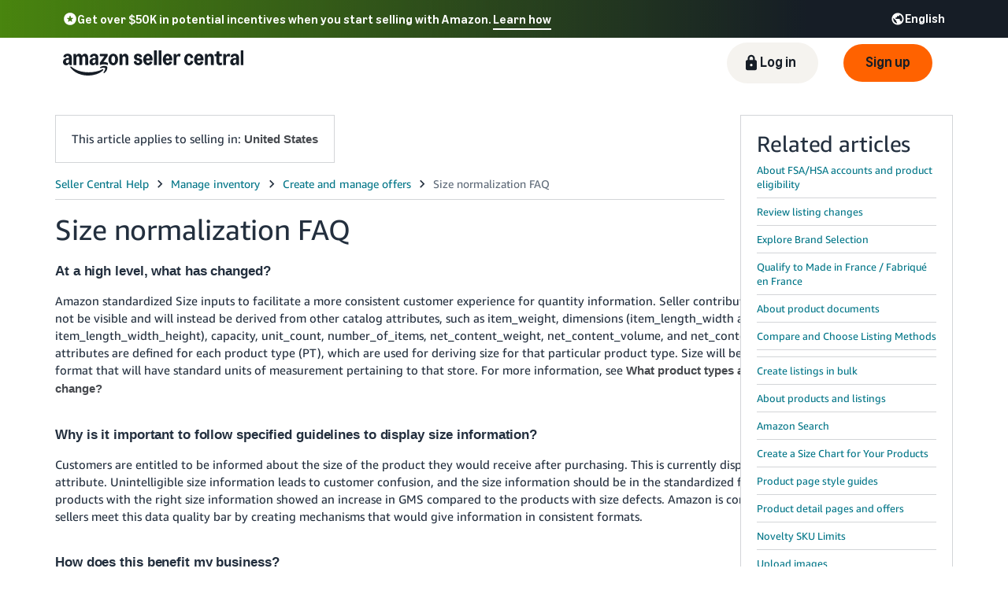

--- FILE ---
content_type: application/javascript; charset=utf-8
request_url: https://ds7igiccqury3.cloudfront.net/help/hub/amznvendor.0ab1ef99f9c418726c2d.chunk.min.js
body_size: 200294
content:
/*! For license information please see amznvendor.0ab1ef99f9c418726c2d.chunk.min.js.LICENSE.txt */
(window.webpackJsonp=window.webpackJsonp||[]).push([[0],{"++O4":function(e,t){e.exports=function(e,t){if(!(e instanceof t))throw new TypeError("Cannot call a class as a function")},e.exports.__esModule=!0,e.exports.default=e.exports},"+1Gx":function(e,t,r){"use strict";r("07d7"),r("SuFq");var a,o,i,n,l,s,c,d=r("U+/k"),u=r("lH6N"),h=r("6tbS"),f=r("ctzh"),v=r("lFSa"),p=r("ctMD"),b=(r("ma9I"),r("hvbg")),g=r("CQbg"),k=r("AaG5"),m=r("MLJf"),y=r("8780"),w=r("5Lze"),_=Object(g.b)([":host{--background:var(--kat-card-background,var(--kat-background-item-default));--border-color:var(--kat-card-border-color,var(--kat-border-item-default));--border-width:var(--kat-card-border-width,var(--kat-border-width-xxsmall));--border-style:var(--kat-card-border-style,solid);--border-radius:var(--kat-card-border-radius,0);--color:var(--kat-card-color,inherit);--font-size:var(--kat-card-font-size,inherit);--font-weight:var(--kat-card-font-weight,inherit);--font-family:var(--kat-card-font-family,inherit);--line-height:var(--kat-card-line-height,inherit);--padding:var(--kat-card-padding,var(--kat-padding-medium));--box-shadow:var(--kat-card-box-shadow,0px 1px 2px rgba(9,10,13,0.2));--base-gap:var(--kat-card-base-gap,var(--kat-space-03));--base-padding:var(--kat-card-base-padding,var(--kat-space-05));--header-border-color:var(--kat-card-header-border-color,inherit);--header-border-width:var(--kat-card-header-border-width,0);--header-border-style:var(--kat-card-header-border-style,solid);--header-border-radius:var(--kat-card-header-border-radius,0);--header-background:var(--kat-card-header-background,var(--background));--header-color:var(--kat-card-header-color,inherit);--header-padding:var(--kat-card-header-padding,var(--kat-space-00));--header-font-size:var(--kat-card-header-font-size,inherit);--header-line-height:var(--kat-card-header-line-height,normal);--title-color:var(--kat-card-title-color,var(--kat-text-primary));--title-font-size:var(--kat-card-title-font-size,var(--kat-heading-200-font-size));--title-font-weight:var(--kat-card-title-font-weight,var(--kat-heading-200-font-weight));--title-font-family:var(--kat-card-title-font-family,var(--header-font-family));--title-line-height:var(--kat-card-title-line-height,var(--kat-heading-200-line-height));--title-padding:var(--kat-card-title-padding,0);--title-letter-spacing:var(--kat-card-title-letter-spacing,var(--kat-heading-200-letter-spacing));--title-overflow:var(--kat-card-title-overflow,hidden);--title-text-overflow:var(--kat-card-title-text-overflow,ellipsis);--title-white-space:var(--kat-card-title-white-space,nowrap);--title-word-break:var(--kat-card-title-word-break,break-none);--subtitle-background:var(--kat-card-subtitle-background,var(--kat-background-item-default));--subtitle-border-color:var(--kat-card-subtitle-border-color,inherit);--subtitle-border-width:var(--kat-card-subtitle-border-width,0);--subtitle-border-style:var(--kat-card-subtitle-border-style,solid);--subtitle-border-radius:var(--kat-card-subtitle-border-radius,0);--subtitle-color:var(--kat-card-subtitle-color,var(--kat-text-primary));--subtitle-font-size:var(--kat-card-subtitle-font-size,var(--kat-heading-100-font-size));--subtitle-font-weight:var(--kat-card-subtitle-font-weight,var(--kat-heading-100-font-weight));--subtitle-font-family:var(--kat-card-subtitle-font-family,inherit);--subtitle-line-height:var(--kat-card-subtitle-line-height,var(--kat-heading-100-line-height));--subtitle-padding:var(--kat-card-subtitle-padding,var(--kat-space-00));--subtitle-letter-spacing:var(--kat-card-subtitle-letter-spacing,var(--kat-heading-100-letter-spacing));--action-background:var(--kat-card-action-background,none);--action-border-color:var(--kat-card-action-border-color,var(--kat-border-color-box-primary));--action-border-width:var(--kat-card-action-border-width,0);--action-border-style:var(--kat-card-action-border-style,solid);--action-border-radius:var(--kat-card-action-border-radius,0);--action-color:var(--kat-card-action-color,inherit);--action-font-size:var(--kat-card-action-font-size,var(--kat-font-size-medium));--action-font-weight:var(--kat-card-action-font-weight,inherit);--action-font-family:var(--kat-card-action-font-family,inherit);--action-line-height:var(--kat-card-action-line-height,var(--kat-line-height-medium));--action-padding:var(--kat-card-action-padding,0);--action-margin:var(--kat-card-action-margin,0 0 0 var(--kat-padding-medium));--body-background:var(--kat-card-body-background,var(--background));--body-border-color:var(--kat-card-body-border-color,inherit);--body-border-width:var(--kat-card-body-border-width,0);--body-border-style:var(--kat-card-body-border-style,solid);--body-border-radius:var(--kat-card-body-border-radius,0);--body-color:var(--kat-card-body-color,var(--kat-text-primary));--body-font-size:var(--kat-card-body-font-size,var(--kat-body-200-font-size));--body-font-weight:var(--kat-card-body-font-weight,var(--kat-body-200-font-weight));--body-font-family:var(--kat-card-body-font-family,inherit);--body-line-height:var(--kat-card-body-line-height,var(--kat-body-200-line-height));--body-padding:var(--kat-card-body-padding,var(--kat-space-00));--body-letter-spacing:var(--kat-card-body-letter-spacing,var(--kat-body-200-letter-spacing));--footer-background:var(--kat-card-footer-background,var(--background));--footer-border-color:var(--kat-card-footer-border-color,inherit);--footer-border-width:var(--kat-card-footer-border-width,0);--footer-border-style:var(--kat-card-footer-border-style,solid);--footer-border-radius:var(--kat-card-footer-border-radius,0);--footer-color:var(--kat-card-footer-color,var(--kat-text-secondary));--footer-font-size:var(--kat-card-footer-font-size,var(--kat-body-100-font-size));--footer-font-weight:var(--kat-card-footer-font-weight,var(--kat-body-200-font-weight));--footer-font-family:var(--kat-card-footer-font-family,inherit);--footer-line-height:var(--kat-card-footer-line-height,var(--kat-body-100-line-height));--footer-padding:var(--kat-card-footer-padding,var(--kat-space-00));--footer-letter-spacing:var(--kat-card-footer-letter-spacing,var(--kat-body-100-letter-spacing));--base-no-body-padding-padding:var(--kat-card-base-no-body-padding-padding,var(--kat-space-05) var(--kat-space-00));--no-body-padding-padding:var(--kat-card-no-body-padding-padding,var(--kat-space-00) var(--kat-space-05));color:var(--color);font-size:var(--font-size);font-weight:var(--font-weight);font-family:var(--font-family);line-height:var(--line-height);grid-gap:var(--base-gap);gap:var(--base-gap);display:flex;flex-flow:column nowrap;background:var(--background);border-color:var(--border-color);border-width:var(--border-width);border-style:var(--border-style);border-radius:var(--border-radius);box-shadow:var(--box-shadow);padding:var(--base-padding)}.action,.footer,.header,.subtitle,.title{flex:0 1 auto}.body,.footer,.footer ::slotted(*),.header,.subtitle,.subtitle ::slotted(*){display:block}.body{flex:1 1 auto;color:var(--body-color);font-size:var(--body-font-size);font-weight:var(--body-font-weight);font-family:var(--body-font-family);line-height:var(--body-line-height);letter-spacing:var(--body-letter-spacing);background:var(--body-background);border-color:var(--body-border-color);border-width:var(--body-border-width);border-style:var(--body-border-style);border-radius:var(--body-border-radius);padding:var(--body-padding)}:host([no-body-padding]) .body{padding:0}.header{color:var(--header-color);font-size:var(--header-font-size);line-height:var(--header-line-height);display:flex;flex-wrap:nowrap;justify-content:space-between;align-items:center;position:relative;border-color:var(--header-border-color);border-width:var(--header-border-width);border-style:var(--header-border-style);border-radius:var(--header-border-radius);background:var(--header-background);padding:var(--header-padding)}.title{color:var(--title-color);font-size:var(--title-font-size);font-weight:var(--title-font-weight);font-family:var(--title-font-family);line-height:var(--title-line-height);letter-spacing:var(--title-letter-spacing);overflow:var(--title-overflow);text-overflow:var(--title-text-overflow);white-space:var(--title-white-space);word-break:var(--title-word-break);min-width:0;padding:var(--title-padding)}.action{color:var(--action-color);font-size:var(--action-font-size);font-weight:var(--action-font-weight);font-family:var(--action-font-family);line-height:var(--action-line-height);font-size:medium;line-height:inherit;background:var(--action-background);border-color:var(--action-border-color);border-width:var(--action-border-width);border-style:var(--action-border-style);border-radius:var(--action-border-radius);padding:var(--action-padding)}.action,.title+* ::slotted(*){margin:var(--action-margin)}.subtitle{color:var(--subtitle-color);font-size:var(--subtitle-font-size);font-weight:var(--subtitle-font-weight);font-family:var(--subtitle-font-family);line-height:var(--subtitle-line-height);letter-spacing:var(--subtitle-letter-spacing);background:var(--subtitle-background);border-color:var(--subtitle-border-color);border-width:var(--subtitle-border-width);border-style:var(--subtitle-border-style);border-radius:var(--subtitle-border-radius)}.subtitle ::slotted(*){padding:var(--subtitle-padding)}.footer{color:var(--footer-color);font-size:var(--footer-font-size);font-weight:var(--footer-font-weight);font-family:var(--footer-font-family);line-height:var(--footer-line-height);letter-spacing:var(--footer-letter-spacing);background:var(--footer-background);border-color:var(--footer-border-color);border-width:var(--footer-border-width);border-style:var(--footer-border-style);border-radius:var(--footer-border-radius)}.footer ::slotted(*){padding:var(--footer-padding)}:host(:not([dir=rtl]))>:first-child,:host([dir=rtl])>:first-child{border-top-left-radius:inherit;border-top-right-radius:inherit}:host(:not([dir=rtl]))>:last-child,:host([dir=rtl])>:last-child{border-bottom-left-radius:inherit;border-bottom-right-radius:inherit}:host([variant=warning]){--kat-card-background:var(--kat-background-message-warning);--kat-card-subtitle-background:var(--kat-background-message-warning)}:host([variant=danger]){--kat-card-background:var(--kat-background-message-danger);--kat-card-subtitle-background:var(--kat-background-message-danger)}:host([no-body-padding]){--base-padding:var(--base-no-body-padding-padding);--header-padding:var(--no-body-padding-padding);--subtitle-padding:var(--no-body-padding-padding);--footer-padding:var(--no-body-padding-padding)}"]);function O(e){var t=function(){if("undefined"==typeof Reflect||!Reflect.construct)return!1;if(Reflect.construct.sham)return!1;if("function"==typeof Proxy)return!0;try{return Boolean.prototype.valueOf.call(Reflect.construct(Boolean,[],(function(){}))),!0}catch(e){return!1}}();return function(){var r,a=Object(p.a)(e);if(t){var o=Object(p.a)(this).constructor;r=Reflect.construct(a,arguments,o)}else r=a.apply(this,arguments);return Object(v.a)(this,r)}}Object(b.a)([Object(m.i)("kat-card")],(function(e,t){return{F:function(t){Object(f.a)(a,t);var r=O(a);function a(){var t;Object(u.a)(this,a);for(var o=arguments.length,i=new Array(o),n=0;n<o;n++)i[n]=arguments[n];return t=r.call.apply(r,[this].concat(i)),e(Object(h.a)(t)),t}return a}(t),d:[{kind:"field",decorators:[Object(g.g)({reflect:!1})],key:"title",value:void 0},{kind:"field",decorators:[Object(g.g)({attribute:"no-body-padding",type:Boolean})],key:"noBodyPadding",value:function(){return!1}},{kind:"field",decorators:[Object(g.g)()],key:"variant",value:function(){return null}},{kind:"get",static:!0,key:"styles",value:function(){return[w.a,_]}},{kind:"method",key:"firstUpdated",value:function(){var e=this;this.observeChildren((function(){return e.requestUpdate()}))}},{kind:"method",key:"render",value:function(){var e=Object(y.a)(this),t=this.title||e.title,r=t||e.action,u=t?Object(g.d)(a||(a=Object(d.a)(['<div class="title"> <slot name="title">',"</slot> </div>"])),this.title||k.e):k.e,h=e.action?Object(g.d)(o||(o=Object(d.a)(['<div class="action"><slot name="action"></slot></div>']))):k.e,f=r?Object(g.d)(i||(i=Object(d.a)(['<div class="header">',"","</div>"])),u,h):k.e,v=e.subtitle?Object(g.d)(n||(n=Object(d.a)(['<div class="subtitle"><slot name="subtitle"></slot></div>']))):k.e,p=e.default?Object(g.d)(l||(l=Object(d.a)(['<div class="body"><slot></slot></div>']))):k.e,b=e.footer?Object(g.d)(s||(s=Object(d.a)(['<div class="footer"> <slot name="footer"></slot> </div>']))):k.e;return Object(g.d)(c||(c=Object(d.a)([" "," "," "," "," "])),f,v,p,b)}}]}}),m.a)},"+2b9":function(e,t,r){"use strict";Object.defineProperty(t,"__esModule",{value:!0}),t.default=void 0;var a=r("kbx8"),o=r("rqMf"),i={source:"/hz/vendor/members/help/embed/training/widget/layout/${layout}/tags/${tags}",requiredAttributes:[{validator:a.ValidatorType.PRESENCE,validatorValue:!0,attributeName:"layout"},{validator:a.ValidatorType.PRESENCE,validatorValue:!0,attributeName:"tags"}],primaryIdAttribute:"tags",sites:[o.Site.VendorCentral]};t.default=i},"+C9T":function(e,t,r){"use strict";var a=r("3Cq9"),o=r("khD2");Object.defineProperty(t,"__esModule",{value:!0}),t.HelpTrigger=void 0;var i=o(r("RMex")),n=o(r("oCD4")),l=o(r("YIDJ")),s=o(r("Uw/I")),c=o(r("tNHI")),d=o(r("MLaq")),u=o(r("cPuO")),h=o(r("q1tI")),f=a(r("5DKb")),v=function(e){function t(e){var r;return(0,i.default)(this,t),(r=(0,l.default)(this,(0,s.default)(t).call(this,e))).onclick=r.onclick.bind((0,c.default)(r)),r}return(0,d.default)(t,e),(0,n.default)(t,[{key:"determineFallbackUrl",value:function(){if(this.props.fallbackUrl)return this.props.fallbackUrl;var e=""!==this.props.bookmark?"#"+this.props.bookmark:"";return this.props.fallbackBehavior===f.FallbackBehavior.POPUP?"/gp/help/help-popup.html?itemID=".concat(this.props.topicId).concat(e):"/gp/help/help.html?itemID=".concat(this.props.topicId).concat(e)}},{key:"onclick",value:function(e){return f.openWindow(this.determineFallbackUrl(),this.props.popupWidth,this.props.popupHeight,this.props.rel)&&e&&(e.preventDefault(),e.stopPropagation()),!1}},{key:"render",value:function(){var e,t=f.determineClassName(this.props.className),r=this.props.fallbackBehavior===f.FallbackBehavior.NEW_TAB?"_blank":void 0;return h.default.createElement("a",{className:t,href:this.determineFallbackUrl(),"data-spaui":f.triggerDataBuilder("topic",this.props.clientId,this.props.context,(e={},(0,u.default)(e,"id",this.props.topicId),(0,u.default)(e,"bookmark",this.props.bookmark),e)),onClick:this.onclick,id:this.props.id,target:r,rel:this.props.rel},this.props.children)}}]),t}(h.default.Component);t.HelpTrigger=v,(0,u.default)(v,"defaultProps",f.DefaultPropsValue)},"+Lev":function(e,t,r){"use strict";var a=r("DIOs");Object.defineProperty(t,"__esModule",{value:!0}),t.default=void 0;var o=a(r("TOZb")),i=a(r("sgLQ")),n=a(r("ZEEK")),l=r("8hI4"),s=r("Kf26"),c=r("K4CH"),d=function(){function e(t,r,a,o){(0,i.default)(this,e),this.publisher=r,this.windowRef=t,this.systemMetricsFactory=a,this.messageSystem=o,this.publishOperationalMetric=this.publishOperationalMetric.bind(this)}return(0,n.default)(e,[{key:"ingest",value:function(e){(0,l.isValidMetricType)(e.type)?this.publishBusinessMetric(e):(0,l.isValidOperationalMetricType)(e.type)?this.publishOperationalMetric(e):this.publishInvalidMetric(e),e.ackId&&this.messageSystem.sendMessage(s.ACK_CHANNEL,{contents:{ackId:e.ackId}})}},{key:"publishBusinessMetric",value:function(e){var t=this.publisher.getPublisher().newChildActionPublisherForMethod(s.METHOD_NAME);t.publishStringTruncate("from",e.from),t.publishStringTruncate("where",e.where),t.publishStringTruncate("to",e.to),t.publishStringTruncate("type",e.type),t.publishStringTruncate("value",e.value),t.publishStringTruncate("client",e.client),t.publishStringTruncate("client_language",navigator.language),t.publishStringTruncate("server_language",document.documentElement.lang),t.publishStringTruncate("clientSideLanguage",navigator.language),t.publishStringTruncate("serverSideLanguage",document.documentElement.lang),t.publishStringTruncate("client_timestamp",Date.now()),t.publishStringTruncate("url",this.windowRef.location.pathname),t.publishStringTruncate("hostname",this.windowRef.location.hostname);var r=this.windowRef.navigator.userAgent,a=new c.UAParser(r),o=a.getOS().name,i=a.getDevice().type;t.publishStringTruncate("userAgent",r),t.publishStringTruncate("user_os",null!=o?o:""),t.publishStringTruncate("device_type",null!=i?i:"");for(var n=Object.keys(e.additional),l=0;l<n.length;l++){var d=n[l],u=e.additional[d];t.publishStringTruncate(d,u)}}},{key:"doPublishOperationalMetric",value:function(e,t){t.type===l.OperationalMetricType.COUNTER&&e.publishCounterMonitor(t.method,t.value),t.type===l.OperationalMetricType.TIMER&&e.publishTimerMonitor(t.method,t.value),e.publishStringTruncate("url",this.windowRef.location.pathname),e.publishStringTruncate("userAgent",this.windowRef.navigator.userAgent),t.additional&&Object.entries(t.additional).forEach((function(t){var r=(0,o.default)(t,2),a=r[0],i=r[1];e.publishStringTruncate(a,i)}))}},{key:"publishOperationalMetric",value:function(e){if(e.scope){var t=this.publisher.getPublisher().newChildActionPublisherForMethod("".concat(s.OPERATIONAL_METHOD_NAME,".").concat(e.client,".").concat(e.scope));this.doPublishOperationalMetric(t,e)}var r=this.publisher.getPublisher().newChildActionPublisherForMethod("".concat(s.OPERATIONAL_METHOD_NAME,".").concat(e.client));this.doPublishOperationalMetric(r,e)}},{key:"publishInvalidMetric",value:function(e){this.systemMetricsFactory.newOperationalMetrics().type(l.OperationalMetricType.COUNTER).method("InvalidMetric.".concat(e.type)).value(1).publish()}}]),e}();t.default=d},"+SGR":function(e,t){function r(t){return e.exports=r=Object.setPrototypeOf?Object.getPrototypeOf.bind():function(e){return e.__proto__||Object.getPrototypeOf(e)},e.exports.__esModule=!0,e.exports.default=e.exports,r(t)}e.exports=r,e.exports.__esModule=!0,e.exports.default=e.exports},"+hRj":function(e,t,r){"use strict";r.d(t,"a",(function(){return n}));var a=r("n6JI");var o=r("B57Z"),i=r("W9ff");function n(e){return function(e){if(Array.isArray(e))return Object(a.a)(e)}(e)||Object(o.a)(e)||Object(i.a)(e)||function(){throw new TypeError("Invalid attempt to spread non-iterable instance.\nIn order to be iterable, non-array objects must have a [Symbol.iterator]() method.")}()}},"+hlw":function(e,t){function r(t){return e.exports=r="function"==typeof Symbol&&"symbol"==typeof Symbol.iterator?function(e){return typeof e}:function(e){return e&&"function"==typeof Symbol&&e.constructor===Symbol&&e!==Symbol.prototype?"symbol":typeof e},e.exports.__esModule=!0,e.exports.default=e.exports,r(t)}e.exports=r,e.exports.__esModule=!0,e.exports.default=e.exports},"+l1Y":function(e,t,r){var a=r("SsQG");e.exports=function(e,t){if("function"!=typeof t&&null!==t)throw new TypeError("Super expression must either be null or a function");e.prototype=Object.create(t&&t.prototype,{constructor:{value:e,writable:!0,configurable:!0}}),Object.defineProperty(e,"prototype",{writable:!1}),t&&a(e,t)},e.exports.__esModule=!0,e.exports.default=e.exports},"+mGG":function(e,t,r){"use strict";Object.defineProperty(t,"__esModule",{value:!0})},"+wj8":function(e,t,r){"use strict";var a=r("o0o1"),o=r("yXPU");function i(){return(i=o(a.mark((function e(t,r){return a.wrap((function(e){for(;;)switch(e.prev=e.next){case 0:return e.next=2,t.handler(r);case 2:return e.abrupt("return",e.sent);case 3:case"end":return e.stop()}}),e)})))).apply(this,arguments)}Object.defineProperty(t,"__esModule",{value:!0}),t.invokeTool=void 0,t.invokeTool=function(e,t){return i.apply(this,arguments)}},"+xOA":function(e,t,r){var a=r("8MmU");function o(e,t){for(var r=0;r<t.length;r++){var o=t[r];o.enumerable=o.enumerable||!1,o.configurable=!0,"value"in o&&(o.writable=!0),Object.defineProperty(e,a(o.key),o)}}e.exports=function(e,t,r){return t&&o(e.prototype,t),r&&o(e,r),Object.defineProperty(e,"prototype",{writable:!1}),e},e.exports.__esModule=!0,e.exports.default=e.exports},"/9qa":function(e,t,r){"use strict";Object.defineProperty(t,"__esModule",{value:!0});var a=r("84ma");Object.keys(a).forEach((function(e){"default"!==e&&"__esModule"!==e&&(e in t&&t[e]===a[e]||Object.defineProperty(t,e,{enumerable:!0,get:function(){return a[e]}}))}));var o=r("EOfi");Object.keys(o).forEach((function(e){"default"!==e&&"__esModule"!==e&&(e in t&&t[e]===o[e]||Object.defineProperty(t,e,{enumerable:!0,get:function(){return o[e]}}))}));var i=r("klY3");Object.keys(i).forEach((function(e){"default"!==e&&"__esModule"!==e&&(e in t&&t[e]===i[e]||Object.defineProperty(t,e,{enumerable:!0,get:function(){return i[e]}}))}));var n=r("eaa0");Object.keys(n).forEach((function(e){"default"!==e&&"__esModule"!==e&&(e in t&&t[e]===n[e]||Object.defineProperty(t,e,{enumerable:!0,get:function(){return n[e]}}))}))},"/ARS":function(e,t,r){"use strict";r("bZMm"),r("dasq"),e.exports=r("ebyg")},"/D62":function(e,t,r){"use strict";Object.defineProperty(t,"__esModule",{value:!0}),t.default=void 0;var a=r("kbx8"),o=r("rqMf"),i={source:"/help/inline/athena-get-direct-answer/embed",requiredAttributes:[{validator:a.ValidatorType.PRESENCE,validatorValue:!0,attributeName:"directanswername"}],primaryIdAttribute:"directanswername",sites:[o.Site.SellerCentral]};t.default=i},"/G25":function(e,t,r){"use strict";var a=this&&this.__assign||function(){return(a=Object.assign||function(e){for(var t,r=1,a=arguments.length;r<a;r++)for(var o in t=arguments[r])Object.prototype.hasOwnProperty.call(t,o)&&(e[o]=t[o]);return e}).apply(this,arguments)},o=this&&this.__spreadArrays||function(){for(var e=0,t=0,r=arguments.length;t<r;t++)e+=arguments[t].length;var a=Array(e),o=0;for(t=0;t<r;t++)for(var i=arguments[t],n=0,l=i.length;n<l;n++,o++)a[o]=i[n];return a},i=this&&this.__importDefault||function(e){return e&&e.__esModule?e:{default:e}};Object.defineProperty(t,"__esModule",{value:!0}),t.Level=void 0;var n,l=i(r("B/eG")),s=i(r("F8lC")),c=r("ifpn"),d=r("T0zi");!function(e){e.DEBUG="debug",e.INFO="info",e.WARN="warn",e.ERROR="error",e.FATAL="fatal"}(n=t.Level||(t.Level={}));var u=[n.DEBUG,n.INFO,n.WARN,n.ERROR,n.FATAL],h={logThreshold:n.DEBUG,maxLogLineSize:1e4,batchTimeoutDuration:5e3,decodeStackTrace:!1,recordMetrics:!0,context:{},headers:{},logToConsole:!1,maxLogsPerBatch:25,useXMLHttpRequest:!1},f=["bubbles","cancelBubble","cancelable","composed","currentTarget","deepPath","defaultPrevented","eventPhase","explicitOriginalTarget","originalTarget","returnValue","srcElement","target","timeStamp","type","isTrusted"],v=o(f,["message"]),p=function(){function e(e){var t=this;this.resourceTimingLogged=!1,this.sendLogsToBackend=function(){var e=t.logLineQueue;if(0!==e.length){t.logLineQueue=[],t.currentLogBatchSize=0;var r={logs:e};t.sendLogToBackend(t.toJSON(r)),t.queueTimerId=void 0}};var r=a(a({},h),e);if(this.url=r.url,this.logThreshold=r.logThreshold,this.maxLogLineSize=r.maxLogLineSize,this.context=r.context,this.logToConsole=r.logToConsole,this.headers=r.headers,this.recordMetrics=r.recordMetrics,this.batchTimeoutDuration=r.batchTimeoutDuration,this.decodeStackTrace=r.decodeStackTrace,this.maxLogsPerBatch=r.maxLogsPerBatch,this.maxLogBatchSize=e.maxLogBatchSize||this.maxLogLineSize*(this.maxLogsPerBatch||1),this.currentLogBatchSize=0,this.xhrWithCredentials=r.xhrWithCredentials,this.useXMLHttpRequest=r.useXMLHttpRequest,this.logLineQueue=[],this.unregisterFns=[],this.unloaded=!1,this.logThresholdIndex=Math.max(u.indexOf(n.DEBUG),u.indexOf(this.logThreshold)),this.maxLogBatchSize<this.maxLogLineSize)throw new Error("maxLogBatchSize("+this.maxLogBatchSize+") must be greater than maxLogLineSize("+this.maxLogLineSize+")");r.sendToBackendOverride&&"function"==typeof r.sendToBackendOverride&&(this.sendLogToBackend=r.sendToBackendOverride),this.recordMetrics&&(this.metricsPublisher=c.createMetricsPublisher("KatalLogger:Loaded"),this.metricsPublisher.publishCounterMonitor("KatalLogger:construct",1)),this.registerUnloadAction((function(){t.unloaded=!0,t.sendLogsToBackend()})),this.registerBackToPageAction((function(){t.unloaded=!1}))}return e.prototype.registerUnloadAction=function(e){this.registerEvent("pagehide",e),this.registerEvent("beforeunload",e),this.registerEvent("visibilitychange",(function(){"hidden"===document.visibilityState&&e()}))},e.prototype.registerBackToPageAction=function(e){this.registerEvent("pageshow",e),this.registerEvent("visibilitychange",(function(){"visible"===document.visibilityState&&e()}))},e.prototype.addMetricsListener=function(e){var t=this,r=new d.MetricsAggregator(e),a=!1;this.registerUnloadAction((function(){a||(a=!0,t.info("Katal Metrics",r.aggregatedMetrics))}))},e.prototype.addPerformanceListener=function(){var e=this;this.registerUnloadAction((function(){e.logResourceTiming()}))},e.prototype.logResourceTiming=function(){var e,t;if(!this.resourceTimingLogged){this.resourceTimingLogged=!0;var r=window.performance.getEntriesByType("resource").reduce((function(e,t){var r,a=t,o=a.name,i=a.initiatorType,n=a.duration,l=o.split("/").pop();return e[i]=null!==(r=e[i])&&void 0!==r?r:{},e[i][l]=Math.round(n),e}),{}),a=window.performance.getEntriesByType("paint").reduce((function(e,t){var r=t.name,a=t.startTime;return e[r]=Math.round(a),e}),{}),o=Object.entries(null!==(t=null===(e=window.performance.getEntriesByType("navigation")[0])||void 0===e?void 0:e.toJSON())&&void 0!==t?t:{}).reduce((function(e,t){var r=t[0],a=t[1];return e[r]="number"==typeof a?Math.round(a):a,e}),{});this.info("Performance Timing",{resource:r,paint:a,navigation:o})}},e.prototype.addErrorListener=function(e){var t=this;["error","unhandledrejection"].map((function(r){t.registerEvent(r,(function(r){return t.eventListener(r,e)}),!0)}))},e.prototype.removeErrorListener=function(){this.unregisterFns.forEach((function(e){return e()}))},e.prototype.registerEvent=function(e,t,r){window.addEventListener(e,t,r),this.unregisterFns.push((function(){window.removeEventListener(e,t,r)}))},e.prototype.eventListener=function(e,t){var r,a;if(e.error)r=e.error.message,a=e.error;else if(e.reason)b(e.reason)?(r=e.reason.message,a=e.reason):r=e.reason;else if(b(e))r=e.message,a=e;else{var o=this.toStringObject(e);r="An unknown error occurred: "+o,a=new Error("Unknown error",{cause:o})}if("KatalLogger error"!==r&&(!t||t(a)))try{return this.error(r,a)}catch(e){}},e.prototype.createJsonStringifyReplacer=function(){var e=new Map;return function(t,r){if(r instanceof Node)return r.nodeName+" - "+(r instanceof Element?Array.from(r.attributes,(function(e){return e.name+": "+e.value})).join(", "):"");if("object"==typeof r&&null!=r){if(e.has(r))return"reference-loop, also referenced from '"+e.get(r)+"'";e.set(r,t)}return r}},e.prototype.toStringObject=function(e){var t=e.constructor.name;if(e instanceof Event){var r=f,a={};e instanceof ErrorEvent&&(r=v);for(var o=0,i=r;o<i.length;o++){var n=i[o];e[n]!==window&&(a[n]=e[n])}e=a}return t+":"+this.toJSON(e)},e.prototype.toJSON=function(e){var t;try{t=JSON.stringify(e,this.createJsonStringifyReplacer())}catch(r){t='{ "KatalLogger": "Failed to serialize!", "data": "'+e+'", "error": "'+r+'" }'}return t},e.prototype.debug=function(e,t,r){var a=this;return this.extractArgs(n.DEBUG,e,t,r).then((function(e){return a.sendRequest(e)}))},e.prototype.info=function(e,t,r){var a=this;return this.extractArgs(n.INFO,e,t,r).then((function(e){return a.sendRequest(e)}))},e.prototype.warn=function(e,t,r){var a=this;return this.extractArgs(n.WARN,e,t,r).then((function(e){return a.sendRequest(e)}))},e.prototype.error=function(e,t,r){var a=this;return this.extractArgs(n.ERROR,e,t,r).then((function(e){return a.sendRequest(e)}))},e.prototype.fatal=function(e,t,r){var a=this;return this.extractArgs(n.FATAL,e,t,r).then((function(e){return a.sendRequest(e)}))},e.prototype.extractArgs=function(e,t,r,o){var i=b(r)?{errorMessage:r.message,errorName:r.name,errorStackTrace:""}:void 0,n={level:e,message:t,error:i,context:a(a(a({},this.context),i?o:r),{logTime:Date.now()})};return n.error?this.getStackTraceFromError(r).then((function(e){return n.error.errorStackTrace=e,n})):l.default.resolve(n)},e.prototype.getStackTraceFromError=function(e){return this.decodeStackTrace?l.default.resolve(s.default.fromError(e).then((function(e){return e.map((function(e){return e.toString()})).join("\n")})).catch((function(t){return String(e.stack)+"\n\nFailed to decode stacktrace:\n"+String(t)}))):l.default.resolve(String(e.stack))},e.prototype.sendRequest=function(e){this.queueLogLine(e),this.logToConsole&&this.sendLogToConsole(e)},e.prototype.sendLogToConsole=function(e){var t=e.level;u.includes(e.level)&&e.level!==n.FATAL||(t=n.ERROR),console[t](e)},e.prototype.queueLogLine=function(e){if(this.payloadIsValid(e)){var t=this.getPayloadSize(e);this.currentLogBatchSize+t>this.maxLogBatchSize&&this.sendLogsToBackend(),this.appendToQueue(e),this.currentLogBatchSize+=t,this.unloaded||this.logLineQueue.length>=this.maxLogsPerBatch?this.sendLogsToBackend():this.queueTimerId||(this.queueTimerId=window.setTimeout(this.sendLogsToBackend,this.batchTimeoutDuration))}},e.prototype.appendToQueue=function(e){this.logLineQueue.push(e)},e.prototype.doCallBeacon=function(){return(null===navigator||void 0===navigator?void 0:navigator.sendBeacon)&&!(Object.keys(this.headers).length||this.useXMLHttpRequest)},e.prototype.sendLogToBackend=function(e){if(this.url)if(this.doCallBeacon())navigator.sendBeacon(this.url,e);else{var t=new XMLHttpRequest;t.open("POST",this.url,!0),this.xhrWithCredentials&&(t.withCredentials=this.xhrWithCredentials),Object.entries(this.headers).forEach((function(e){var r=e[0],a=e[1];t.setRequestHeader(r,a)})),t.send(e)}},e.prototype.payloadIsValid=function(e){if(u.indexOf(e.level)>=this.logThresholdIndex&&this.getPayloadSize(e)<=this.maxLogLineSize)return!0;return!1},e.prototype.getPayloadSize=function(e){return this.toJSON(e).length},e}();function b(e){return!!e&&(!("error"!==e.type||!e.message)||e.name&&e.message&&(e.stack||!!e.constructor))}t.default=p},"/Hgf":function(e,t,r){"use strict";r.d(t,"a",(function(){return o}));var a=r("I+tM"),o=Object(a.a)("kat-box","KatBox",{},{})},"/LK/":function(e,t,r){"use strict";r("SuFq");var a=r("lH6N"),o=r("6tbS"),i=r("ctzh"),n=r("lFSa"),l=r("ctMD"),s=(r("07d7"),r("FZtP"),r("TeQF"),r("pjDv"),r("PKPk"),r("hvbg")),c=r("z5U6"),d=r("MLJf");function u(e){var t=function(){if("undefined"==typeof Reflect||!Reflect.construct)return!1;if(Reflect.construct.sham)return!1;if("function"==typeof Proxy)return!0;try{return Boolean.prototype.valueOf.call(Reflect.construct(Boolean,[],(function(){}))),!0}catch(e){return!1}}();return function(){var r,a=Object(l.a)(e);if(t){var o=Object(l.a)(this).constructor;r=Reflect.construct(a,arguments,o)}else r=a.apply(this,arguments);return Object(n.a)(this,r)}}Object(s.a)([Object(d.i)("kat-list")],(function(e,t){var r=function(t){Object(i.a)(n,t);var r=u(n);function n(){var t;return Object(a.a)(this,n),t=r.call(this,n.observedAttributes),e(Object(o.a)(t)),t.loaded=!1,t}return n}(t);return{F:r,d:[{kind:"get",static:!0,key:"observedAttributes",value:function(){return["variant"]}},{kind:"method",key:"connectedCallback",value:function(){Object(c.a)(Object(l.a)(r.prototype),"connectedCallback",this).call(this),this.loaded=!0,this.role="list",this.render(),this.mutationObserver=new MutationObserver((function(e){e.forEach((function(e){var t;null!==(t=e.addedNodes)&&void 0!==t&&t.length&&Array.from(e.addedNodes).filter((function(e){return"LI"===e.tagName&&!e.role})).forEach((function(e){e.setAttribute("role","listitem")}))}))})),this.mutationObserver.observe(this,{childList:!0})}},{kind:"method",key:"disconnectedCallback",value:function(){this.mutationObserver&&this.mutationObserver.disconnect()}},{kind:"get",key:"variant",value:function(){return this.getAttribute("variant")||"unordered"}},{kind:"set",key:"variant",value:function(e){this.setAttribute("variant",e)}},{kind:"method",key:"render",value:function(){this.querySelectorAll("li:not([role])").forEach((function(e){e.setAttribute("role","listitem")}))}},{kind:"method",key:"attributeChangedCallback",value:function(){this.loaded&&this.render()}}]}}),d.c)},"/ZvO":function(e,t,r){"use strict";Object.defineProperty(t,"__esModule",{value:!0}),t.getCurrentTopLevelUrl=function(e){try{var t;return null===(t=e.top)||void 0===t?void 0:t.location.href}catch(e){return}},t.getCurrentUrl=function(e){return e.location.href},t.onDomContentLoaded=function(e,t){"loading"===e.document.readyState?e.document.addEventListener("DOMContentLoaded",t):t()}},"/a2F":function(e,t,r){"use strict";var a=r("DIOs");Object.defineProperty(t,"__esModule",{value:!0}),t.default=void 0;var o=a(r("sgLQ")),i=a(r("ZEEK")),n=r("gvT8"),l=function(){function e(t){(0,o.default)(this,e),this.errorHandler=t}return(0,i.default)(e,[{key:"serialize",value:function(e,t){return JSON.stringify({body:t,channel:e})}},{key:"deserialize",value:function(e){try{var t=JSON.parse(e);return this.validResponse(t)?t:void 0}catch(e){return}}},{key:"validResponse",value:function(e){var t=[];if(e.body){var r=e.body;(0,n.isString)(r.sender)||t.push("sender"),void 0===r.contents&&t.push("contents")}else t.push("body");return(0,n.isString)(e.channel)||t.push("channel"),!(t.length>0)||(this.logMissingKeys(e,t),!1)}},{key:"logMissingKeys",value:function(e,t){this.errorHandler.handle(new Error("Data was missing keys ["+t.join(", ")+"] and therefore is not running in library version and is being treated as malicious. Full erroring element: "+JSON.stringify(e)))}}]),e}();t.default=l},"/drj":function(e,t){function r(t){return e.exports=r="function"==typeof Symbol&&"symbol"==typeof Symbol.iterator?function(e){return typeof e}:function(e){return e&&"function"==typeof Symbol&&e.constructor===Symbol&&e!==Symbol.prototype?"symbol":typeof e},e.exports.__esModule=!0,e.exports.default=e.exports,r(t)}e.exports=r,e.exports.__esModule=!0,e.exports.default=e.exports},"/qMK":function(e,t,r){"use strict";var a=r("TqRt");Object.defineProperty(t,"__esModule",{value:!0}),t.default=void 0;var o=a(r("cDf5")),i=a(r("lwsE")),n=a(r("W8MJ")),l=a(r("PJYZ")),s=a(r("iWIM")),c=a(r("7W2i")),d=a(r("a1gu")),u=a(r("Nsbk")),h=a(r("lSNA")),f=a(r("aP1u"));function v(e){var t=function(){if("undefined"==typeof Reflect||!Reflect.construct)return!1;if(Reflect.construct.sham)return!1;if("function"==typeof Proxy)return!0;try{return Boolean.prototype.valueOf.call(Reflect.construct(Boolean,[],(function(){}))),!0}catch(e){return!1}}();return function(){var r,a=(0,u.default)(e);if(t){var o=(0,u.default)(this).constructor;r=Reflect.construct(a,arguments,o)}else r=a.apply(this,arguments);return(0,d.default)(this,r)}}var p=function(e){(0,c.default)(r,e);var t=v(r);function r(e,a){var o;return(0,i.default)(this,r),o=t.call(this,e),(0,h.default)((0,l.default)(o),"truncate",!1),o.value=a,o}return(0,n.default)(r,[{key:"value",get:function(){return this._value},set:function(e){"number"!=typeof e&&"boolean"!=typeof e||(e=e.toString()),this._value=e}},{key:"type",get:function(){return f.default.Types.String}},{key:"canMonitor",get:function(){return!1}},{key:"validationError",value:function(){var e=(0,s.default)((0,u.default)(r.prototype),"validationError",this).call(this);if(e)return e;if("string"!=typeof this.value)return new Error("Expected field value in String metrics object '".concat(this.name,"' to be type string, but it was ").concat((0,o.default)(this.value)));if(this.value.length>r.MAX_SIZE){if(!this.truncate)return new Error("Expected field value in String metrics object '".concat(this.name,"' to be ").concat(r.MAX_SIZE," characters or less, but it was ").concat(this.value.length," characters."));this.value=this.value.substring(0,r.MAX_SIZE)}}}]),r}(f.default);t.default=p,(0,h.default)(p,"MAX_SIZE",256)},"0/SB":function(e,t,r){"use strict";var a=r("DIOs");Object.defineProperty(t,"__esModule",{value:!0}),t.MetricEventListener=void 0;var o=a(r("sgLQ")),i=a(r("ZEEK")),n=r("Kf26"),l=(a(r("G2f6")),function(){function e(t,r,a){(0,o.default)(this,e),this.handleTopLevel=this.handleTopLevel.bind(this),this.handleMetric=this.handleMetric.bind(this),this.broadcaster=t,this.ingestor=a,r.detectTopLevel(this.handleTopLevel)}return(0,i.default)(e,[{key:"handleTopLevel",value:function(e){e&&this.broadcaster.registerLibraryHandler(n.METRICS_CHANNEL,this.handleMetric)}},{key:"handleMetric",value:function(e){var t=e.contents;this.ingestor.ingest(t)}}]),e}());t.MetricEventListener=l},"02mu":function(e,t,r){var a=r("tz/P");e.exports=function(e,t,r){return(t=a(t))in e?Object.defineProperty(e,t,{value:r,enumerable:!0,configurable:!0,writable:!0}):e[t]=r,e},e.exports.__esModule=!0,e.exports.default=e.exports},"058O":function(e,t,r){"use strict";r.d(t,"f",(function(){return o})),r.d(t,"a",(function(){return n})),r.d(t,"i",(function(){return l})),r.d(t,"g",(function(){return s})),r.d(t,"d",(function(){return c})),r.d(t,"e",(function(){return d})),r.d(t,"h",(function(){return u})),r.d(t,"c",(function(){return h})),r.d(t,"b",(function(){return f}));r("+2oP"),r("sMBO"),r("rB9j"),r("4Brf"),r("lH6N"),r("NC+Z"),r("07d7"),r("FZtP"),r("pjDv"),r("PKPk"),r("SYor"),r("5s+n"),r("4mDm"),r("YGK4"),r("uqXc"),r("yq1k"),r("JTJg"),r("OGbe"),r("MLJf");var a={};function o(e,t){for(var r=arguments.length>2&&void 0!==arguments[2]?arguments[2]:document,o=t===a,i=e;i!==r&&i;i=i.parentNode){if(i instanceof ShadowRoot){if(o)return i;i=i.host}if(!o&&t(i))return i}return null}function i(e){return o(e,a)}function n(e){var t=arguments.length>1&&void 0!==arguments[1]?arguments[1]:{},r=arguments.length>2&&void 0!==arguments[2]?arguments[2]:[],a=document.createElement(e);for(var o in t)"__text"===o?a.innerText=t[o]:a.setAttribute(o,t[o]);return r.forEach((function(e){return a.appendChild(e)})),a}function l(e,t){for(var r=[],a=0;a<e;++a)r.push(t(a));return r}function s(e,t){return Object.prototype.hasOwnProperty.call(e,t)}function c(e){for(var t=Array.from(e.childNodes),r=0;r<t.length;r++){var a=t[r];if(a.nodeType===a.TEXT_NODE&&""!==a.textContent.trim())return a.textContent;var o=c(a);if(null!==o)return o}return null}function d(e,t){var r=document.getElementById(t);if(r)return r;for(var a=i(e.parentNode);a;){var o=a.getElementById(t);if(o)return o;a=i(a.host)}return null}function u(e){return e&&!!e.children.length}function h(e){var t;return e.some((function(e){return null!=(t=e())})),t}function f(e,t){return t.composed?t.composedPath().some((function(t){return t===e})):e.contains(t.target)}},"0LKQ":function(e,t,r){"use strict";Object.defineProperty(t,"__esModule",{value:!0}),t.getContextPairs=function(e){switch(e.issueType){case a.IssueType.InactiveListing:var t=e.context;return{sku:t.sku,asin:t.asin,reasonCode:t.reasonCode};case a.IssueType.ListingFileUploadFailure:var r=e.context;return{batchId:r.batchId,errorCodes:r.errorCodes};case a.IssueType.IntentPredictionBasedIssue:return e.context}},t.getBroadIssueContextPairs=function(e){return e.context};var a=r("GErr")},"0V3r":function(e,t,r){"use strict";r("SuFq");var a,o=r("U+/k"),i=r("lH6N"),n=r("6tbS"),l=r("ctzh"),s=r("lFSa"),c=r("ctMD"),d=(r("ma9I"),r("07d7"),r("FZtP"),r("pjDv"),r("PKPk"),r("hvbg")),u=r("CQbg"),h=r("MLJf"),f=r("5Lze"),v=Object(u.b)([":host{--background:var(--kat-input-group-background,none);--border-color:var(--kat-input-group-border-color,var(--kat-border-color-input-default));--border-width:var(--kat-input-group-border-width,var(--kat-border-width-xxsmall));--border-style:var(--kat-input-group-border-style,solid);--border-radius:var(--kat-input-group-border-radius,var(--kat-border-radius-xxsmall));--color:var(--kat-input-group-color,inherit);--font-size:var(--kat-input-group-font-size,inherit);--font-weight:var(--kat-input-group-font-weight,inherit);--font-family:var(--kat-input-group-font-family,inherit);--line-height:var(--kat-input-group-line-height,inherit);--padding:var(--kat-input-group-padding,0);--vertical-rhythm:var(--kat-input-group-vertical-rhythm,0);--height:var(--kat-input-group-height,2em);--input-border-width:var(--kat-input-group-input-border-width,var(--border-width));--input-border-color:var(--kat-input-group-input-border-color,var(--border-color));--input-border-style:var(--kat-input-group-input-border-style,var(--border-style));--input-border-radius:var(--kat-input-group-input-border-radius,var(--border-radius));--icon-background:var(--kat-input-group-icon-background,var(--kat-background-neutral));--icon-border-color:var(--kat-input-group-icon-border-color,var(--border-color));--icon-border-width:var(--kat-input-group-icon-border-width,var(--border-width));--icon-border-style:var(--kat-input-group-icon-border-style,solid);--icon-border-radius:var(--kat-input-group-icon-border-radius,var(--border-radius));--icon-color:var(--kat-input-group-icon-color,inherit);--icon-font-size:var(--kat-input-group-icon-font-size,var(--kat-font-size-medium));--icon-font-weight:var(--kat-input-group-icon-font-weight,inherit);--icon-font-family:var(--kat-input-group-icon-font-family,inherit);--icon-line-height:var(--kat-input-group-icon-line-height,var(--kat-line-height-medium));--icon-padding:var(--kat-input-group-icon-padding,0.2rem);--icon-size:var(--kat-input-group-icon-size,var(--kat-icon-size-small));--icon-width:var(--kat-input-group-icon-width,auto);--icon-height:var(--kat-input-group-icon-height,var(--height,auto));--icon-small-height:var(--kat-input-group-icon-small-height,auto);--icon-small-padding:var(--kat-input-group-icon-small-padding,calc(var(--kat-space-02) - 1px));--icon-small-size:var(--kat-input-group-icon-small-size,var(--kat-icon-size-xsmall));--text-small-height:var(--kat-input-group-text-small-height,auto);--text-small-padding:var(--kat-input-group-text-small-padding,0 var(--kat-space-03));display:block}.inner{color:var(--color);font-size:var(--font-size);font-weight:var(--font-weight);font-family:var(--font-family);line-height:var(--line-height);vertical-rhythm:var(--vertical-rhythm);--item-border-radius:var(--border-radius);display:flex;justify-content:stretch;align-items:stretch;position:relative;background:var(--background);border-radius:var(--border-radius);padding:var(--padding)}::slotted(*){flex:0 1 auto;--icon-border-radius:0;margin:0;border-radius:0}::slotted(:not(kat-input):not(kat-dropdown):not(kat-predictive-input)){display:inline-flex;align-items:center}:host(:not([dir=rtl])) ::slotted(:not(:first-child)){border-left-style:hidden;--border-left-style:hidden}:host([dir=rtl]) ::slotted(:not(:first-child)){border-right-style:hidden;--border-right-style:hidden}::slotted(:not(kat-icon):not(kat-dropdown):not(kat-input):not(kat-predictive-input)){color:var(--icon-color);font-size:var(--icon-font-size);font-weight:var(--icon-font-weight);font-family:var(--icon-font-family);line-height:var(--icon-line-height);height:var(--icon-height);background:var(--icon-background);border-color:var(--icon-border-color);border-width:var(--icon-border-width);border-style:var(--icon-border-style);border-radius:var(--icon-border-radius);padding:var(--icon-padding)}::slotted(kat-dropdown),::slotted(kat-input),::slotted(kat-predictive-input){--border-width:var(--input-border-width);--border-color:var(--input-border-color);--border-style:var(--input-border-style);--border-radius:var(--input-border-radius);--label-display:none;flex:1 1 auto}:host(:not([dir=rtl])) ::slotted(kat-dropdown),:host(:not([dir=rtl])) ::slotted(kat-input),:host(:not([dir=rtl])) ::slotted(kat-predictive-input){text-align:left}:host([dir=rtl]) ::slotted(kat-dropdown),:host([dir=rtl]) ::slotted(kat-input),:host([dir=rtl]) ::slotted(kat-predictive-input){text-align:right}::slotted(kat-icon){--background:var(--icon-background);--border-color:var(--icon-border-color);--border-width:var(--icon-border-width);--border-style:var(--icon-border-style);--border-radius:var(--icon-border-radius);--color:var(--icon-color);--font-weight:var(--icon-font-weight);--line-height:var(--icon-line-height);--padding:var(--icon-padding);--size:var(--icon-size);--width:var(--icon-width);--height:var(--icon-height)}:host(:not([dir=rtl])) ::slotted(kat-icon){border-left-style:var(--icon-border-style);border-left-style:var(--icon-border-left-style,var(--icon-border-style))}:host([dir=rtl]) ::slotted(kat-icon){border-right-style:var(--icon-border-style);border-right-style:var(--icon-border-left-style,var(--icon-border-style))}:host([size=small]) ::slotted(kat-icon){--icon-padding:var(--icon-small-padding);--icon-size:var(--icon-small-size);--icon-height:var(--icon-small-height)}:host([size=small]) ::slotted(:not(kat-icon):not(kat-dropdown):not(kat-input):not(kat-predictive-input)){--icon-padding:var(--text-small-padding);--icon-height:var(--text-small-height)}::slotted(:first-child),::slotted(:last-child){border-radius:var(--item-border-radius)}:host(:not([dir=rtl])) ::slotted(:first-child){border-top-right-radius:0;border-bottom-right-radius:0}:host(:not([dir=rtl])) ::slotted(:last-child),:host([dir=rtl]) ::slotted(:first-child){border-top-left-radius:0;border-bottom-left-radius:0}:host([dir=rtl]) ::slotted(:last-child){border-top-right-radius:0;border-bottom-right-radius:0}"]);function p(e){var t=function(){if("undefined"==typeof Reflect||!Reflect.construct)return!1;if(Reflect.construct.sham)return!1;if("function"==typeof Proxy)return!0;try{return Boolean.prototype.valueOf.call(Reflect.construct(Boolean,[],(function(){}))),!0}catch(e){return!1}}();return function(){var r,a=Object(c.a)(e);if(t){var o=Object(c.a)(this).constructor;r=Reflect.construct(a,arguments,o)}else r=a.apply(this,arguments);return Object(s.a)(this,r)}}Object(d.a)([Object(h.i)("kat-input-group")],(function(e,t){return{F:function(t){Object(l.a)(a,t);var r=p(a);function a(){var t;Object(i.a)(this,a);for(var o=arguments.length,l=new Array(o),s=0;s<o;s++)l[s]=arguments[s];return t=r.call.apply(r,[this].concat(l)),e(Object(n.a)(t)),t}return a}(t),d:[{kind:"get",static:!0,key:"styles",value:function(){return[f.a,v]}},{kind:"field",decorators:[Object(u.g)()],key:"size",value:function(){return"large"}},{kind:"method",key:"setChildrenSizeAttr",value:function(){var e=this;Array.from(this.children).forEach((function(t){return t.setAttribute("size",e.size)}))}},{kind:"method",key:"onSlotChange",value:function(){this.setChildrenSizeAttr()}},{kind:"method",key:"render",value:function(){return Object(u.d)(a||(a=Object(o.a)(['<div class="inner"> <slot @slotchange="','"></slot> </div>'])),this.onSlotChange)}}]}}),h.a)},"0pxJ":function(e,t,r){"use strict";Object.defineProperty(t,"__esModule",{value:!0}),t.getHttpRequestId=function(e){var t=e.document.querySelector('[name="a2z:request_id"]');return t&&t.getAttribute("content")||void 0}},"13RH":function(e,t,r){"use strict";r("5DmW");var a=this&&this.__createBinding||(Object.create?function(e,t,r,a){void 0===a&&(a=r);var o=Object.getOwnPropertyDescriptor(t,r);o&&!("get"in o?!t.__esModule:o.writable||o.configurable)||(o={enumerable:!0,get:function(){return t[r]}}),Object.defineProperty(e,a,o)}:function(e,t,r,a){void 0===a&&(a=r),e[a]=t[r]}),o=this&&this.__exportStar||function(e,t){for(var r in e)"default"===r||Object.prototype.hasOwnProperty.call(t,r)||a(t,e,r)};Object.defineProperty(t,"__esModule",{value:!0}),o(r("tz7i"),t),o(r("mOJa"),t)},"1sMc":function(e,t){e.exports=function(e){return e&&e.__esModule?e:{default:e}},e.exports.__esModule=!0,e.exports.default=e.exports},"2zVk":function(e,t,r){"use strict";Object.defineProperty(t,"__esModule",{value:!0}),t.whiteListValidator=t.typeValidator=t.regexValidator=t.presenceValidator=t.blackListValidator=t.absenceValidator=void 0;t.presenceValidator=function(e,t){return!!t};t.absenceValidator=function(e,t){return!t};t.regexValidator=function(e,t){return null!=t&&(e instanceof RegExp?e:new RegExp(e)).test(t)};t.typeValidator=function(e,t){if(null==t)return!1;switch(e){case"number":var r=parseInt(t);return!isNaN(r);case"object":try{return JSON.parse(t),!0}catch(e){return!1}case"string":return!0;default:return!1}};t.whiteListValidator=function(e,t){return(Array.isArray(e)?e:[]).indexOf(t)>=0};t.blackListValidator=function(e,t){return(Array.isArray(e)?e:[]).indexOf(t)<0}},"38B+":function(e,t,r){"use strict";r("gkl3"),r("SuFq");var a,o=r("U+/k"),i=r("lH6N"),n=r("6tbS"),l=r("ctzh"),s=r("lFSa"),c=r("ctMD"),d=(r("yq1k"),r("JTJg"),r("qePV"),r("pjDv"),r("PKPk"),r("07d7"),r("FZtP"),r("4l63"),r("rB9j"),r("UxlC"),r("hvbg")),u=r("z5U6"),h=r("CQbg"),f=r("MLJf"),v=r("5Lze"),p=Object(h.b)([':host{--header-background:var(--kat-tabs-header-background,var(--kat-background-neutral));--header-border-width:var(--kat-tabs-header-border-width,0 0 var(--kat-border-width-xxsmall));--header-border-color:var(--kat-tabs-header-border-color,transparent transparent var(--kat-border-color-box-primary));--header-box-shadow:var(--kat-tabs-header-box-shadow,none);--header-border-style:var(--kat-tabs-header-border-style,solid);--content-margin:var(--kat-tabs-content-margin,1px 0 0 0);--content-focus-ring-width:var(--kat-tabs-content-focus-ring-width,var(--kat-border-width-xsmall));--content-focus-ring-color:var(--kat-tabs-content-focus-ring-color,var(--kat-border-color-focus));--content-focus-ring-outlay:var(--kat-tabs-content-focus-ring-outlay,0px);--label-background:var(--kat-tabs-label-background,none);--label-border-color:var(--kat-tabs-label-border-color,var(--kat-border-color-box-primary));--label-border-width:var(--kat-tabs-label-border-width,0);--label-border-style:var(--kat-tabs-label-border-style,solid);--label-border-radius:var(--kat-tabs-label-border-radius,0);--label-color:var(--kat-tabs-label-color,inherit);--label-font-size:var(--kat-tabs-label-font-size,var(--kat-font-size-medium));--label-font-weight:var(--kat-tabs-label-font-weight,inherit);--label-font-family:var(--kat-tabs-label-font-family,inherit);--label-line-height:var(--kat-tabs-label-line-height,18px);--label-padding:var(--kat-tabs-label-padding,0.5rem);--label-separator-width:var(--kat-tabs-label-separator-width,0);--label-separator-height:var(--kat-tabs-label-separator-height,0);--label-separator-color:var(--kat-tabs-label-separator-color,transparent);--label-focus-ring-width:var(--kat-tabs-label-focus-ring-width,var(--kat-border-width-xsmall));--label-focus-ring-color:var(--kat-tabs-label-focus-ring-color,var(--kat-border-color-focus));--label-focus-ring-outlay:var(--kat-tabs-label-focus-ring-outlay,0px);--label-color-selected:var(--kat-tabs-label-color-selected,inherit);--label-underline-color-selected:var(--kat-tabs-label-underline-color-selected,var(--kat-border-color-focus));--label-underline-height-selected:var(--kat-tabs-label-underline-height-selected,var(--kat-border-width-small));--label-underline-width-selected:var(--kat-tabs-label-underline-width-selected,calc(100% - 1rem));--label-underline-outlay-selected:var(--kat-tabs-label-underline-outlay-selected,0.14rem);--label-underline-top-selected:var(--kat-tabs-label-underline-top-selected,unset);--label-background-color-selected:var(--kat-tabs-label-background-color-selected,inherit);--label-underline-z-index-selected:var(--kat-tabs-label-underline-z-index-selected,initial);--label-underline-left-selected:var(--kat-tabs-label-underline-left-selected,50%);--label-box-shadow-selected:var(--kat-tabs-label-box-shadow-selected,none);--label-content-hover:var(--kat-tabs-label-content-hover,"");--label-position-hover:var(--kat-tabs-label-position-hover,absolute);--label-bottom-hover:var(--kat-tabs-label-bottom-hover,var(--overflow-label-underline-outlay-hover));--label-left-hover:var(--kat-tabs-label-left-hover,50%);--label-transform-hover:var(--kat-tabs-label-transform-hover,translateX(-50%));--label-width-hover:var(--kat-tabs-label-width-hover,var(--overflow-label-underline-width-hover));--label-height-hover:var(--kat-tabs-label-height-hover,var(--kat-border-width-xsmall));--label-background-hover:var(--kat-tabs-label-background-hover,var(--overflow-label-underline-color-hover));--label-background-active:var(--kat-tabs-label-background-active,var(--label-background));--label-border-color-active:var(--kat-tabs-label-border-color-active,var(--label-border-color));--label-color-active:var(--kat-tabs-label-color-active,var(--label-color));--label-background-focus:var(--kat-tabs-label-background-focus,var(--label-background));--label-border-color-focus:var(--kat-tabs-label-border-color-focus,var(--label-border-color));--label-color-focus:var(--kat-tabs-label-color-focus,var(--label-color));--label-background-hover-box:var(--kat-tabs-label-background-hover-box,var(--label-background));--label-border-color-hover-box:var(--kat-tabs-label-border-color-hover-box,var(--label-border-color));--label-color-hover-box:var(--kat-tabs-label-color-hover-box,var(--label-color));--label-margin-add-offset:var(--kat-tabs-label-margin-add-offset,0 0 0 var(--kat-space-05));--overflow-label-color-hover:var(--kat-tabs-overflow-label-color-hover,inherit);--overflow-label-underline-color-hover:var(--kat-tabs-overflow-label-underline-color-hover,var(--kat-border-color-focus));--overflow-label-underline-height-hover:var(--kat-tabs-overflow-label-underline-height-hover,var(--kat-border-width-xxsmall));--overflow-label-underline-width-hover:var(--kat-tabs-overflow-label-underline-width-hover,calc(100% - 1rem));--overflow-label-underline-outlay-hover:var(--kat-tabs-overflow-label-underline-outlay-hover,0.14rem);--overflow-label-background-active:var(--kat-tabs-overflow-label-background-active,var(--overflow-label-background));--overflow-label-border-color-active:var(--kat-tabs-overflow-label-border-color-active,var(--overflow-label-border-color));--overflow-label-color-active:var(--kat-tabs-overflow-label-color-active,var(--overflow-label-color));--overflow-label-background-focus:var(--kat-tabs-overflow-label-background-focus,var(--overflow-label-background));--overflow-label-border-color-focus:var(--kat-tabs-overflow-label-border-color-focus,var(--overflow-label-border-color));--overflow-label-color-focus:var(--kat-tabs-overflow-label-color-focus,var(--overflow-label-color));--status-background:var(--kat-tabs-status-background,none);--status-border-color:var(--kat-tabs-status-border-color,var(--kat-border-color-box-primary));--status-border-width:var(--kat-tabs-status-border-width,0);--status-border-style:var(--kat-tabs-status-border-style,solid);--status-border-radius:var(--kat-tabs-status-border-radius,0);--status-color:var(--kat-tabs-status-color,var(--kat-font-color-interactive));--status-font-size:var(--kat-tabs-status-font-size,var(--kat-icon-size-xsmall));--status-font-weight:var(--kat-tabs-status-font-weight,inherit);--status-font-family:var(--kat-tabs-status-font-family,inherit);--status-line-height:var(--kat-tabs-status-line-height,var(--kat-line-height-medium));--status-padding:var(--kat-tabs-status-padding,0 0 0 5px);--status-text-shadow:var(--kat-tabs-status-text-shadow,0 0 0px var(--kat-font-color-interactive),0 0 0px var(--kat-font-color-interactive));--status-margin:var(--kat-tabs-status-margin,0);--status-gap:var(--kat-tabs-status-gap,var(--kat-space-02));--metric-color:var(--kat-tabs-metric-color,var(--kat-text-primary));--metric-font-size:var(--kat-tabs-metric-font-size,var(--kat-heading-400-font-size));--metric-font-weight:var(--kat-tabs-metric-font-weight,var(--kat-heading-400-font-weight));--metric-line-height:var(--kat-tabs-metric-line-height,var(--kat-heading-400-line-height));--metric-letter-spacing:var(--kat-tabs-metric-letter-spacing,var(--kat-heading-400-letter-spacing));--metric-margin:var(--kat-tabs-metric-margin,var(--kat-space-03) 0 0);--metric-gap:var(--kat-tabs-metric-gap,var(--kat-space-02));--secondary-info-color:var(--kat-tabs-secondary-info-color,var(--kat-text-secondary));--secondary-info-font-size:var(--kat-tabs-secondary-info-font-size,var(--kat-body-100-font-size));--secondary-info-font-weight:var(--kat-tabs-secondary-info-font-weight,var(--kat-body-100-font-weight));--secondary-info-line-height:var(--kat-tabs-secondary-info-line-height,var(--kat-body-100-line-height));--secondary-info-letter-spacing:var(--kat-tabs-secondary-info-letter-spacing,var(--kat-body-100-letter-spacing));--trend-polarity-color-positive:var(--kat-tabs-trend-polarity-color-positive,var(--kat-text-status-success));--trend-polarity-color-negative:var(--kat-tabs-trend-polarity-color-negative,var(--kat-text-status-danger));--trend-polarity-color-neutral:var(--kat-tabs-trend-polarity-color-neutral,var(--kat-text-primary))}.root{display:flex;flex-flow:row nowrap;position:relative;background:var(--header-background);border-width:var(--header-border-width);border-color:var(--header-border-color);box-shadow:var(--header-box-shadow);border-style:var(--header-border-style)}::slotted(.hidden){width:0;--header-border-width:0px;--label-padding:0px;--label-font-size:0px}:host([full-width-tabs]) ::slotted(kat-tab){flex:1 1 0}:host([add-offset]) ::slotted(kat-tab:first-child){margin:var(--label-margin-add-offset)}:host(:not([dir=rtl])[add-offset]) ::slotted(kat-tab:first-child){border-left-style:solid;border-left-width:var(--label-separator-width);border-left-color:var(--label-separator-color)}:host([dir=rtl][add-offset]) ::slotted(kat-tab:first-child){border-right-style:solid;border-right-width:var(--label-separator-width);border-right-color:var(--label-separator-color)}']),b=r("NC+Z"),g=r("OGbe"),k=function(e){return e.KatTabElement="KAT-TAB",e.KatTabOverflowElement="KAT-TAB-OVERFLOW",e.KatTabOverflowId="tabOverflow",e.KatHiddenTab="katal-hidden-tab",e.IsOverflowVisible="is-overflow-visible",e.OverflowSelected="overflow-selected",e}({}),m=function(){function e(t){Object(i.a)(this,e),Object(g.a)(this,"primaryChildTabs",void 0),Object(g.a)(this,"ref",void 0),Object(g.a)(this,"overflowTab",void 0),Object(g.a)(this,"overflowChildTabs",void 0),Object(g.a)(this,"hiddenTab",void 0),Object(g.a)(this,"tabBeforeOverflow",void 0),Object(g.a)(this,"isInitialOverflowChildBeingClicked",void 0),Object(g.a)(this,"initialOverflowTabSelected",void 0),Object(g.a)(this,"lastSelectedOverflowTab",void 0),this.ref=t,this.initializeOverflowTab(),this.primaryChildTabs=Array.from(t.children),this.overflowTab=this.primaryChildTabs[this.primaryChildTabs.length-2],this.overflowChildTabs=Array.from(this.overflowTab.children),this.hiddenTab=this.primaryChildTabs[this.primaryChildTabs.length-1],this.tabBeforeOverflow=this.primaryChildTabs[this.primaryChildTabs.length-3],this.isInitialOverflowChildBeingClicked=!1,this.initialOverflowTabSelected=-1}return Object(b.a)(e,[{key:"initializeOverflowTab",value:function(){var e=this,t=Array.from(this.ref.children);if(t[t.length-2].tagName!==k.KatTabOverflowElement){var r=document.createDocumentFragment(),a=document.createElement(k.KatTabOverflowElement);a.setAttribute("tab-id",k.KatTabOverflowId),t.forEach((function(t,o){e.ref.tabsBeforeOverflow<=o?(t.classList.add("overflow-child-tab"),a.appendChild(t)):r.appendChild(t)})),r.appendChild(a),this.ref.appendChild(r);var o=document.createElement("kat-tab");o.setAttribute("label","katal-hidden"),o.setAttribute("tab-id",k.KatHiddenTab),o.setAttribute("tabIndex","-1"),o.classList.add("hidden"),this.ref.appendChild(o)}}},{key:"_replaceHiddenTabContent",value:function(e){var t=this;this.lastSelectedOverflowTab&&Array.from(this.hiddenTab.children[0].children).forEach((function(e){return t.lastSelectedOverflowTab.appendChild(e)})),this.lastSelectedOverflowTab=e;var r=document.createElement("div"),a=e.children;Array.from(a).forEach((function(e){e.hasAttribute("slot")||r.appendChild(e)})),this.hiddenTab.replaceChildren(r)}},{key:"setSelectedTab",value:function(){this.ref._selectedTab!==this.hiddenTab&&(this.ref._selectedTab=this.hiddenTab)}},{key:"setNextOverflowSelected",value:function(e){e.keyCode===f.e.ArrowRight?this.overflowTab.overflowSelected+=1:this.overflowTab.overflowSelected-=1}},{key:"arrowIntoOverflow",value:function(){this.overflowTab.overflowSelected=0,this.ref._setSelected(this.hiddenTab.tabId),this.overflowTab.isOverflowVisible=!0}},{key:"overflowNavigationWhenClosed",value:function(e){return this.setNextOverflowSelected(e),-1===this.overflowTab.overflowSelected?(this.overflowTab.isOverflowVisible=!1,void this.ref._setSelected(this.tabBeforeOverflow.tabId)):this.overflowTab.overflowSelected===this.overflowTab.children.length?(this.overflowTab.overflowSelected=-1,void this.ref._setSelected(this.primaryChildTabs[0].tabId)):(this.ref._setSelected(this.hiddenTab.tabId),void(this.overflowTab.isOverflowVisible=!0))}},{key:"overflowVisibleArrow",value:function(e,t){var r=this.overflowTab,a=this.primaryChildTabs;return this.setNextOverflowSelected(e),e.keyCode===f.e.ArrowLeft&&-2===r.overflowSelected?(r.overflowSelected=-1,r.isOverflowVisible=!1,void this.ref._setSelected(a[a.length-3].tabId)):e.keyCode===f.e.ArrowRight&&0===r.overflowSelected?(t.overflowSelected=0,this.ref._setSelected(this.hiddenTab.tabId),void(r.isOverflowVisible=!0)):-1===r.overflowSelected?(r.isOverflowVisible=!1,void this.ref._setSelected(this.tabBeforeOverflow.tabId)):r.overflowSelected===r.children.length?(r.overflowSelected=-1,void this.ref._setSelected(a[0].tabId)):void this.ref._selectTab()}},{key:"_getSelectedOverflowTab",value:function(){var e;return this.overflowChildTabs[null===(e=this.overflowTab)||void 0===e?void 0:e.overflowSelected]}},{key:"_setSelected",value:function(e){var t,r;if(this.overflowChildTabs.forEach((function(a,o){a.tabId===e?(a.focus(),a.overflowTabSelected=!0,t=a,r=o):a.overflowTabSelected=!1})),this.ref.selected===k.KatHiddenTab&&t)return this.overflowTab.overflowSelected=r,this.overflowTab.isOverflowVisible=!1,void this.ref._selectTab();if(t&&!this.hiddenTab.selected)return this.isInitialOverflowChildBeingClicked=!0,this.initialOverflowTabSelected=r,this.overflowTab.overflowSelected=r,this.overflowTab.isOverflowVisible=!1,void(this.ref.selected=this.hiddenTab.tabId);if(this.overflowTab.isOverflowVisible&&(this.overflowTab.isOverflowVisible=!1),e===k.KatHiddenTab&&this.ref.selected===k.KatHiddenTab){var a=this._getSelectedOverflowTab();this._replaceHiddenTabContent(a),this._setFocusAndSelectionForOverflowChildTabs(a)}this.ref.selected=e}},{key:"_updateChildTabs",value:function(){var e,t=this;this.primaryChildTabs.forEach((function(r,a){var o=0===a&&!t.ref.selected||!e&&r.tabId===t.ref.selected;r.selected=o,o&&(e=r)}))}},{key:"_setFocusAndSelectionForOverflowChildTabs",value:function(e){this.overflowChildTabs.forEach((function(t){t===e?(t.focus(),t.overflowTabSelected=!0):t.overflowTabSelected=!1}))}},{key:"_handleOverflowBlur",value:function(e){var t;if(null!=e&&null!==(t=e.detail)&&void 0!==t&&t.relatedTarget){var r,a=e.detail.relatedTarget.tabId,o=!1;this.primaryChildTabs.some((function(e){if(a===e.tabId)return o=!0,r=!0,!0})),this.overflowChildTabs.forEach((function(t){e.detail.relatedTarget.tabId===t.tabId&&(o=!0)})),o?o&&e.detail.relatedTarget.tagName!==k.KatTabOverflowElement&&!0===this.overflowTab.isOverflowVisible&&!0===r&&(this.overflowTab.isOverflowVisible=!1):this.overflowTab.isOverflowVisible=!1}else this.overflowTab.isOverflowVisible=!1}},{key:"_clickOverflowChildTabForTheFirstTime",value:function(){this._replaceHiddenTabContent(this._getSelectedOverflowTab()),this._updateChildTabs(),this.ref._selectedTab=this.hiddenTab,this.isInitialOverflowChildBeingClicked=!1,this.initialOverflowTabSelected=-1}},{key:"_selectTab",value:function(){this.setSelectedTab();var e=this._getSelectedOverflowTab();this._replaceHiddenTabContent(e),this._updateChildTabs(),this._setFocusAndSelectionForOverflowChildTabs(e)}}]),e}();function y(e){var t=function(){if("undefined"==typeof Reflect||!Reflect.construct)return!1;if(Reflect.construct.sham)return!1;if("function"==typeof Proxy)return!0;try{return Boolean.prototype.valueOf.call(Reflect.construct(Boolean,[],(function(){}))),!0}catch(e){return!1}}();return function(){var r,a=Object(c.a)(e);if(t){var o=Object(c.a)(this).constructor;r=Reflect.construct(a,arguments,o)}else r=a.apply(this,arguments);return Object(s.a)(this,r)}}Object(d.a)([Object(f.i)("kat-tabs")],(function(e,t){var r=function(t){Object(l.a)(a,t);var r=y(a);function a(){var t;return Object(i.a)(this,a),t=r.call(this),e(Object(n.a)(t)),t._listeners=[{target:window,listeners:[["resize",t._handleResize.bind(Object(n.a)(t))]]},["keydown",function(e){if([k.KatTabElement,k.KatTabOverflowElement].includes(e.target.tagName)){if(e.keyCode===f.e.ArrowLeft||e.keyCode===f.e.ArrowRight){e.preventDefault(),e.stopPropagation();var r=t._selectedTab,a=r?e.keyCode===f.e.ArrowLeft?r.previousElementSibling:r.nextElementSibling:t.children[0];if(t.overflowController){var o=Object(n.a)(t),i=o.overflowController,l=o.overflowController.overflowTab;if(e.target.tagName===k.KatTabElement&&(null==a?void 0:a.tagName)===k.KatTabOverflowElement&&!a.isOverflowVisible)return i.arrowIntoOverflow();if(l.isOverflowVisible)return i.overflowVisibleArrow(e,a);if(!l.isOverflowVisible&&-1!==l.overflowSelected)return i.overflowNavigationWhenClosed(e)}return a?void t._setSelected(a.tabId):void t._setSelected(t.selected)}if(e.keyCode===f.e.ArrowDown){e.preventDefault(),e.stopPropagation();var s=t._selectedTab;null==s||s.focusContent()}}}]],t}return a}(t);return{F:r,d:[{kind:"field",decorators:[Object(h.g)()],key:"selected",value:void 0},{kind:"field",decorators:[Object(h.g)({attribute:"tabs-before-overflow",type:Number})],key:"tabsBeforeOverflow",value:void 0},{kind:"field",decorators:[Object(h.g)({attribute:"full-width-tabs",type:Boolean})],key:"fullWidthTabs",value:function(){return!1}},{kind:"field",decorators:[Object(h.g)({attribute:"add-offset",type:Boolean})],key:"addOffset",value:function(){return!1}},{kind:"get",static:!0,key:"styles",value:function(){return[v.a,p]}},{kind:"field",key:"_selectedTab",value:function(){return null}},{kind:"field",key:"_userInitiated",value:function(){return!1}},{kind:"field",key:"overflowController",value:function(){return null}},{kind:"field",key:"overflowTab",value:function(){return null}},{kind:"field",key:"childTabs",value:function(){return[]}},{kind:"field",decorators:[Object(f.g)("change",{cancelable:!0})],key:"_change",value:void 0},{kind:"field",decorators:[Object(h.h)(".root")],key:"_root",value:void 0},{kind:"field",decorators:[Object(h.h)("#insert-here")],key:"_insert_location",value:void 0},{kind:"method",key:"connectedCallback",value:function(){Object(u.a)(Object(c.a)(r.prototype),"connectedCallback",this).call(this),this.tabsBeforeOverflow&&this.tabsBeforeOverflow<this.children.length&&(this.overflowController=new m(this))}},{kind:"method",key:"getChildTabs",value:function(){return this.childTabs=Array.from(this.children),this.childTabs}},{kind:"method",key:"firstUpdated",value:function(){var e=this;Object(u.a)(Object(c.a)(r.prototype),"firstUpdated",this).call(this),this._selectTab(),new MutationObserver((function(){return e._handleResize()})).observe(this,{attributes:!0,subtree:!0,childList:!0})}},{kind:"method",key:"updated",value:function(e){e.has("selected")&&this._selectTab()}},{kind:"method",key:"_selectTab",value:function(e){var t,r=this;if(e&&e.stopPropagation(),this.overflowController){if(this.overflowController.isInitialOverflowChildBeingClicked)return void this.overflowController._clickOverflowChildTabForTheFirstTime();if(this.selected===k.KatHiddenTab)return void this.overflowController._selectTab()}var a,o=this.getChildTabs();(Array.from(o).forEach((function(e,a){var o=0===a&&!r.selected||!t&&e.tabId===r.selected;e.selected=o,o&&(t=e)})),this._selectedTab=t,!this.selected&&t&&(this.selected=t.tabId),this._userInitiated)&&(null===(a=t)||void 0===a||a.focus());this.overflowController&&(this.overflowController.overflowTab.overflowSelected=-1),this._handleResize()}},{kind:"method",key:"_setSelected",value:function(e){!this._change.emit({selected:e})||(this._userInitiated=!0,this.overflowController?this.overflowController._setSelected(e):this.selected=e)}},{kind:"method",key:"_handleResize",value:function(e){var t=this;e&&e.stopPropagation();var r=this._selectedTab;if(r&&r._content){var a=function(){var e=getComputedStyle(r._content),a=r._content.offsetHeight+w(e.marginTop)+w(e.marginBottom);t._root.style.marginBottom="".concat(a,"px")};a(),setTimeout(a,10),this._userInitiated&&(this._userInitiated=!1)}}},{kind:"method",key:"_handleSelected",value:function(e){e.stopPropagation(),this._setSelected(e.detail.id)}},{kind:"method",key:"_overflowBlur",value:function(e){this.overflowController._handleOverflowBlur(e)}},{kind:"method",key:"render",value:function(){return Object(h.d)(a||(a=Object(o.a)([' <div class="root" role="tablist" @select="','" @_invalidate="','" @_overflowBlur="','"> <slot></slot> </div> '])),this._handleSelected,this._selectTab,this._overflowBlur)}}]}}),f.a);function w(e){return parseInt(e.replace(/px$/,""),10)}r("ma9I");var _,O,x,j,E,S,T,I,P,C=r("AaG5"),A=r("8780"),R=Object(h.b)(['.label{position:relative;height:100%;display:flex;flex-direction:column;color:var(--label-color);font-size:var(--label-font-size);font-weight:var(--label-font-weight);font-family:var(--label-font-family);line-height:var(--label-line-height);cursor:pointer;background:var(--label-background);border-color:var(--label-border-color);border-width:var(--label-border-width);border-style:var(--label-border-style);border-radius:var(--label-border-radius);padding:var(--label-padding)}.label:hover{color:var(--label-color-hover-box);background:var(--label-background-hover-box);border-color:var(--label-border-color-hover-box)}.label:hover:before{content:var(--label-content-hover);position:var(--label-position-hover);bottom:var(--label-bottom-hover);width:var(--label-width-hover);height:var(--label-height-hover);transform:var(--label-transform-hover);background:var(--label-background-hover)}:host(:not([dir=rtl])) .label:hover:before{left:var(--label-left-hover)}:host([dir=rtl]) .label:hover:before{right:var(--label-left-hover)}.label:focus{outline:none;color:var(--label-color-focus);background:var(--label-background-focus);border-color:var(--label-border-color-focus)}.label:focus .ring{box-shadow:0 0 0 var(--label-focus-ring-width) var(--label-focus-ring-color)}.label__inner{height:100%}.label .metric,.label__inner{display:flex;flex-flow:row nowrap;align-items:center}.label .metric{color:var(--metric-color);font-size:var(--metric-font-size);font-weight:var(--metric-font-weight);line-height:var(--metric-line-height);letter-spacing:var(--metric-letter-spacing);grid-gap:var(--metric-gap);gap:var(--metric-gap);margin:var(--metric-margin)}.label .metric kat-icon.positive{--color:var(--trend-polarity-color-positive)}.label .metric kat-icon.negative{--color:var(--trend-polarity-color-negative)}.label .metric kat-icon.neutral{--color:var(--trend-polarity-color-neutral)}.label .secondary-label{color:var(--secondary-info-color);font-size:var(--secondary-info-font-size);font-weight:var(--secondary-info-font-weight);line-height:var(--secondary-info-line-height);letter-spacing:var(--secondary-info-letter-spacing)}.ring{top:calc(var(--label-focus-ring-outlay)*-1);bottom:calc(var(--label-focus-ring-outlay)*-1);pointer-events:none;position:absolute;z-index:1;border-radius:var(--hover-ring-radius)}:host(:not([dir=rtl])) .ring,:host([dir=rtl]) .ring{left:calc(var(--label-focus-ring-outlay)*-1);right:calc(var(--label-focus-ring-outlay)*-1)}.status{display:flex;grid-gap:var(--status-gap);gap:var(--status-gap);margin:var(--status-margin)}.status ::slotted(*),.status span{color:var(--status-color);font-size:var(--status-font-size);font-weight:var(--status-font-weight);font-family:var(--status-font-family);line-height:var(--status-line-height);background:var(--status-background);border-color:var(--status-border-color);border-width:var(--status-border-width);border-style:var(--status-border-style);border-radius:var(--status-border-radius);padding:var(--status-padding);text-shadow:var(--status-text-shadow)}.status[data-content=false]{display:none}.content{visibility:hidden;width:100%;position:absolute;margin:var(--content-margin)}:host(:not([dir=rtl])) .content{left:0}:host([dir=rtl]) .content{right:0}.content:before{top:calc(var(--content-focus-ring-outlay)*-1);bottom:calc(var(--content-focus-ring-outlay)*-1);pointer-events:none;position:absolute;z-index:1;content:"";border-radius:var(--hover-ring-radius)}:host(:not([dir=rtl])) .content:before,:host([dir=rtl]) .content:before{left:calc(var(--content-focus-ring-outlay)*-1);right:calc(var(--content-focus-ring-outlay)*-1)}.content:focus{outline:none}.content:focus:before{box-shadow:0 0 0 var(--content-focus-ring-width) var(--content-focus-ring-color)}:host>.label:after{content:"";position:absolute;top:50%;height:var(--label-separator-height);width:var(--label-separator-width);transform:translateY(-50%);background:var(--label-separator-color)}:host(:not([dir=rtl]))>.label:after{right:0}:host([dir=rtl])>.label:after{left:0}:host([selected]){box-shadow:var(--label-box-shadow-selected)}:host([selected]) .label{background-color:var(--label-background-color-selected)}:host([selected])>.label .label__inner{color:var(--label-color-selected)}:host([selected])>.label:before{content:"";position:absolute;bottom:var(--label-underline-outlay-selected);width:var(--label-underline-width-selected);height:var(--label-underline-height-selected);top:var(--label-underline-top-selected);z-index:var(--label-underline-z-index-selected);background:var(--label-underline-color-selected)}:host(:not([dir=rtl])[selected])>.label:before{left:var(--label-underline-left-selected)}:host([dir=rtl][selected])>.label:before{right:var(--label-underline-left-selected)}:host([selected])>.content{visibility:inherit}:host(*) .label:active{color:var(--label-color-active);background:var(--label-background-active);border-color:var(--label-border-color-active)}:host(.overflow-child-tab) .label:hover{background-color:var(--kat-tabs-overflow-background-hover)}:host(.overflow-child-tab) .label:after,:host(.overflow-child-tab) .label:hover:before{content:none}:host([overflow-tab-selected]) .label{color:var(--kat-tabs-primary-tab-backround);background-color:var(--kat-tabs-overflow-label-background-selected)}:host([overflow-tab-selected]) .label:before{content:none;height:0}:host([overflow-tab-selected]) .label:hover{background-color:var(--kat-tabs-overflow-label-background-hover)}:host(:not([selected])) .content ::slotted(*){max-height:0;overflow:hidden}:host([dir=rtl]) .label:hover:before{transform:translateX(50%)}']);function N(e){var t=function(){if("undefined"==typeof Reflect||!Reflect.construct)return!1;if(Reflect.construct.sham)return!1;if("function"==typeof Proxy)return!0;try{return Boolean.prototype.valueOf.call(Reflect.construct(Boolean,[],(function(){}))),!0}catch(e){return!1}}();return function(){var r,a=Object(c.a)(e);if(t){var o=Object(c.a)(this).constructor;r=Reflect.construct(a,arguments,o)}else r=a.apply(this,arguments);return Object(s.a)(this,r)}}Object(d.a)([Object(f.i)("kat-tab")],(function(e,t){return{F:function(t){Object(l.a)(a,t);var r=N(a);function a(){var t;Object(i.a)(this,a);for(var o=arguments.length,l=new Array(o),s=0;s<o;s++)l[s]=arguments[s];return t=r.call.apply(r,[this].concat(l)),e(Object(n.a)(t)),t}return a}(t),d:[{kind:"field",decorators:[Object(h.g)({attribute:"tab-id"})],key:"tabId",value:void 0},{kind:"field",decorators:[Object(h.g)()],key:"label",value:void 0},{kind:"field",decorators:[Object(h.g)({attribute:"secondary-label"})],key:"secondaryLabel",value:void 0},{kind:"field",decorators:[Object(h.g)()],key:"metric",value:void 0},{kind:"field",decorators:[Object(h.g)()],key:"trend",value:void 0},{kind:"field",decorators:[Object(h.g)({attribute:"trend-polarity"})],key:"trendPolarity",value:function(){return"neutral"}},{kind:"field",decorators:[Object(h.g)()],key:"status",value:void 0},{kind:"field",decorators:[Object(h.g)({type:Boolean})],key:"selected",value:void 0},{kind:"field",decorators:[Object(h.g)({attribute:"overflow-tab-selected",type:Boolean})],key:"overflowTabSelected",value:void 0},{kind:"field",decorators:[Object(f.g)("select",{bubbles:!0,cancelable:!0})],key:"_select",value:void 0},{kind:"field",decorators:[Object(f.g)("_invalidate",!0)],key:"_invalidate",value:void 0},{kind:"field",decorators:[Object(f.g)("_overflowChildBlur",!0)],key:"_overflowChildBlur",value:void 0},{kind:"get",static:!0,key:"styles",value:function(){return[v.a,R]}},{kind:"field",key:"_uniqueId",value:function(){return Object(f.h)()}},{kind:"field",decorators:[Object(h.h)(".label")],key:"_label",value:void 0},{kind:"field",decorators:[Object(h.h)(".content")],key:"_content",value:void 0},{kind:"method",key:"_childrenChanged",value:function(){this.requestUpdate()}},{kind:"method",key:"updated",value:function(e){e.has("tabId")&&this._invalidate.emit()}},{kind:"method",key:"focus",value:function(){var e;null==this||null===(e=this._label)||void 0===e||e.focus()}},{kind:"method",key:"focusContent",value:function(){this._content.focus()}},{kind:"method",key:"_handleClick",value:function(){this.focus()}},{kind:"method",key:"_handleBlur",value:function(e){this._overflowChildBlur.emit({relatedTarget:e.relatedTarget})}},{kind:"method",key:"_mouseDownHandler",value:function(){this._select.emit({id:this.tabId})}},{kind:"method",key:"_keydown",value:function(e){"Enter"===e.key&&this._select.emit({id:this.tabId})}},{kind:"method",key:"renderTrend",value:function(){return Object(C.d)(_||(_=Object(o.a)([" "," "])),this.trend?Object(C.d)(O||(O=Object(o.a)([' <div class="trend"> <kat-icon class="','" name="','" size="small" part="tab-trend-icon"></kat-icon> </div> '])),this.trendPolarity,{increase:"trending_up",decrease:"trending_down",neutral:"trending_neutral",missing:"remove"}[this.trend]):C.e)}},{kind:"method",key:"renderSecondaryLabel",value:function(){return Object(C.d)(x||(x=Object(o.a)([" "," "])),this.secondaryLabel?Object(C.d)(j||(j=Object(o.a)(['<div class="secondary-label">',"</div>"])),this.secondaryLabel):C.e)}},{kind:"method",key:"renderMetric",value:function(){return Object(C.d)(E||(E=Object(o.a)([" "," "])),this.metric?Object(C.d)(S||(S=Object(o.a)(['<div class="metric-label">',"</div>"])),this.metric):C.e)}},{kind:"method",key:"render",value:function(){var e=Object(A.a)(this),t=!(!this.status&&!e.status),r=Object(C.d)(T||(T=Object(o.a)([' <div class="status" data-content="','"> <slot name="status" @slotchange="','"> <span>',"</span> </slot> </div> "])),t,this._childrenChanged,this.status);return Object(C.d)(I||(I=Object(o.a)([' <div id="','" class="label" part="tab-label" role="tab" aria-selected="','" tabindex="0" @click="','" @blur="','" @mousedown="','" @keydown="','"> <div class="label__inner"> <slot name="label">',"</slot> "," </div> "," ",' <span class="ring"></span> </div> <div class="content" part="tab-content" role="tabpanel" aria-labelledby="','" tabindex="0"> <slot></slot> </div> '])),this._uniqueId,!!this.selected,this._handleClick,this._handleBlur,this._mouseDownHandler,this._keydown,this.label,r,this.metric||this.trend?Object(C.d)(P||(P=Object(o.a)([' <div class="metric"> '," "," </div> "])),this.renderMetric(),this.renderTrend()):C.e,this.renderSecondaryLabel(),this._uniqueId)}}]}}),f.a);var M,L=r("8LWO"),z=Object(h.b)([':host(:not([overflow-selected="-1"])){box-shadow:var(--label-box-shadow-selected)}:host(:not([overflow-selected="-1"])) .label{background-color:var(--overflow-label-background-focus)}:host(:not([overflow-selected="-1"])) .label:before{content:"";position:absolute;bottom:var(--label-underline-outlay-selected);width:var(--label-underline-width-selected);height:var(--label-underline-height-selected);top:var(--label-underline-top-selected);z-index:var(--label-underline-z-index-selected);background:var(--label-underline-color-selected)}:host(:not([dir=rtl]):not([overflow-selected="-1"])) .label:before{left:var(--label-underline-left-selected);transform:translateX(-50%)}:host([dir=rtl]:not([overflow-selected="-1"])) .label:before{right:var(--label-underline-left-selected);transform:translateX(50%)}.label{position:relative;height:100%;color:var(--label-color);font-size:var(--label-font-size);font-weight:var(--label-font-weight);font-family:var(--label-font-family);line-height:var(--label-line-height);cursor:pointer;background:var(--label-background);border-color:var(--label-border-color);border-width:var(--label-border-width);border-style:var(--label-border-style);border-radius:var(--label-border-radius);padding:var(--label-padding)}.label:hover{background-color:var(--kat-tabs-overflow-background-hover)}.label:hover:before{content:var(--label-content-hover);position:var(--label-position-hover);bottom:var(--label-bottom-hover);width:var(--label-width-hover);height:var(--label-height-hover);transform:var(--label-transform-hover);background:var(--label-background-hover)}:host(:not([dir=rtl])) .label:hover:before{left:var(--label-left-hover)}:host([dir=rtl]) .label:hover:before{right:var(--label-left-hover)}.label:focus{outline:none;color:var(--overflow-label-color-focus);background:var(--overflow-label-background-focus);border-color:var(--overflow-label-border-color-focus)}.label:focus .ring{box-shadow:0 0 0 var(--label-focus-ring-width) var(--label-focus-ring-color)}.label:active{color:var(--overflow-label-color-active);background:var(--overflow-label-background-active);border-color:var(--overflow-label-border-color-active)}.label__inner{display:flex;flex-flow:row nowrap;align-items:center;height:100%}:host(:not([dir=rtl])) .label__inner__dots{transform:rotate(90deg)}:host([dir=rtl]) .label__inner__dots{transform:rotate(-90deg)}.ring{top:calc(var(--label-focus-ring-outlay)*-1);bottom:calc(var(--label-focus-ring-outlay)*-1);pointer-events:none;position:absolute;z-index:1;border-radius:var(--hover-ring-radius)}:host(:not([dir=rtl])) .ring,:host([dir=rtl]) .ring{left:calc(var(--label-focus-ring-outlay)*-1);right:calc(var(--label-focus-ring-outlay)*-1)}.status{color:var(--status-color);font-size:var(--status-font-size);font-weight:var(--status-font-weight);font-family:var(--status-font-family);line-height:var(--status-line-height);grid-gap:var(--status-gap);gap:var(--status-gap);background:var(--status-background);border-color:var(--status-border-color);border-width:var(--status-border-width);border-style:var(--status-border-style);border-radius:var(--status-border-radius);padding:var(--status-padding);text-shadow:var(--status-text-shadow);margin:var(--status-margin)}:host(:not(:first-child))>.label:after{content:"";position:absolute;top:50%;height:var(--label-separator-height);width:var(--label-separator-width);transform:translateY(-50%);background:var(--label-separator-color)}:host(:not([dir=rtl]):not(:first-child))>.label:after{right:0}:host([dir=rtl]:not(:first-child))>.label:after{left:0}:host([is-overflow-visible]){background-color:var(--kat-tabs-label-overflow-visible);box-shadow:var(--label-box-shadow-selected)}:host([is-overflow-visible])>.label .label__inner{color:var(--label-color-selected)}:host([is-overflow-visible])>.label:before{content:"";position:absolute;bottom:var(--label-underline-outlay-selected);width:var(--label-underline-width-selected);height:var(--label-underline-height-selected);top:var(--label-underline-top-selected);z-index:var(--label-underline-z-index-selected);background:var(--label-underline-color-selected)}:host(:not([dir=rtl])[is-overflow-visible])>.label:before{left:var(--label-underline-left-selected);transform:translateX(-50%)}:host([dir=rtl][is-overflow-visible])>.label:before{right:var(--label-underline-left-selected);transform:translateX(50%)}:host([is-overflow-visible])>.content{visibility:inherit}:host(:not([is-overflow-visible])) .content{display:none}.standard-option-content,::slotted(.standard-option-content){width:100%;display:flex;justify-content:space-between;align-items:center}.standard-option-content .standard-option-icon,.standard-option-content .standard-option-name,::slotted(.standard-option-content) .standard-option-icon,::slotted(.standard-option-content) .standard-option-name{display:inline-block}:host([is-overflow-visible]) .content{visibility:visible;position:absolute;z-index:100;color:inherit;top:100%;max-width:150px;background-color:#fff;border-width:1px;border-color:#e3eced;box-shadow:0 2px 4px 0 rgba(0,0,0,.1);margin:var(--content-margin)}:host(:not([dir=rtl])[is-overflow-visible]) .content{right:0}:host([dir=rtl][is-overflow-visible]) .content{left:0}:host([is-overflow-visible]) .content:before{top:calc(var(--content-focus-ring-outlay)*-1);bottom:calc(var(--content-focus-ring-outlay)*-1);pointer-events:none;position:absolute;z-index:1;content:"";border-radius:var(--hover-ring-radius)}:host(:not([dir=rtl])[is-overflow-visible]) .content:before,:host([dir=rtl][is-overflow-visible]) .content:before{left:calc(var(--content-focus-ring-outlay)*-1);right:calc(var(--content-focus-ring-outlay)*-1)}:host([is-overflow-visible]) .content:focus{outline:none}:host([is-overflow-visible]) .content:focus:before{box-shadow:0 0 0 var(--content-focus-ring-width) var(--content-focus-ring-color)}']);function B(e){var t=function(){if("undefined"==typeof Reflect||!Reflect.construct)return!1;if(Reflect.construct.sham)return!1;if("function"==typeof Proxy)return!0;try{return Boolean.prototype.valueOf.call(Reflect.construct(Boolean,[],(function(){}))),!0}catch(e){return!1}}();return function(){var r,a=Object(c.a)(e);if(t){var o=Object(c.a)(this).constructor;r=Reflect.construct(a,arguments,o)}else r=a.apply(this,arguments);return Object(s.a)(this,r)}}Object(d.a)([Object(f.i)("kat-tab-overflow")],(function(e,t){var r=function(t){Object(l.a)(a,t);var r=B(a);function a(){var t;return Object(i.a)(this,a),t=r.call(this),e(Object(n.a)(t)),t._listeners=[{target:window,listeners:[["resize",t._positionOverflow.bind(Object(n.a)(t))]]}],t.expandedPropertyName="isOverflowVisible",t}return a}(t);return{F:r,d:[{kind:"field",decorators:[Object(h.g)({attribute:"tab-id"})],key:"tabId",value:void 0},{kind:"field",decorators:[Object(h.g)()],key:"label",value:void 0},{kind:"field",decorators:[Object(h.g)()],key:"status",value:void 0},{kind:"field",decorators:[Object(h.g)({type:Boolean})],key:"selected",value:void 0},{kind:"field",decorators:[Object(h.g)({attribute:"".concat(k.IsOverflowVisible),type:Boolean})],key:"isOverflowVisible",value:function(){return!1}},{kind:"field",decorators:[Object(h.g)({attribute:"".concat(k.OverflowSelected),type:Number})],key:"overflowSelected",value:function(){return-1}},{kind:"field",key:"preventNextClose",value:function(){return!1}},{kind:"field",decorators:[Object(f.g)("select",{bubbles:!0,cancelable:!1})],key:"_select",value:void 0},{kind:"field",decorators:[Object(f.g)("_overflowBlur",!0)],key:"_overflowBlur",value:void 0},{kind:"get",static:!0,key:"styles",value:function(){return[v.a,z]}},{kind:"field",key:"_uniqueId",value:function(){return Object(f.h)()}},{kind:"field",decorators:[Object(h.h)(".content")],key:"_content",value:void 0},{kind:"method",key:"firstUpdated",value:function(){Object(u.a)(Object(c.a)(r.prototype),"firstUpdated",this).call(this),this._positionOverflow()}},{kind:"method",key:"_positionOverflow",value:function(){this._content.style.left="".concat(this.getBoundingClientRect().left-150,"px")}},{kind:"method",key:"focusContent",value:function(){this._content.focus()}},{kind:"method",key:"_handleBlur",value:function(e){this.preventNextClose||(this.preventNextClose=!1,this._overflowBlur.emit({relatedTarget:e.relatedTarget}))}},{kind:"method",key:"_overflowChildBlur",value:function(e){this._overflowBlur.emit({relatedTarget:e.detail.relatedTarget})}},{kind:"method",key:"_focus",value:function(){!1===this.isOverflowVisible&&!1===this.preventNextClose&&(this.isOverflowVisible=!0),this.preventNextClose=!1}},{kind:"method",key:"_keydown",value:function(e){"Enter"!==e.key||!0!==this.isOverflowVisible?"Enter"===e.key&&!1===this.isOverflowVisible&&(this.isOverflowVisible=!0):this.isOverflowVisible=!1}},{kind:"method",key:"_focusOut",value:function(){this.preventNextClose=!1}},{kind:"method",key:"_mousedown",value:function(){if(!this.isOverflowVisible)return this.isOverflowVisible=!0;this.isOverflowVisible=!1,this.preventNextClose=!0}},{kind:"method",key:"render",value:function(){return Object(C.d)(M||(M=Object(o.a)([' <div id="','" class="label overflow-root" role="tab" aria-selected="','" tabindex="','" @blur="','" @focus="','" @focusout="','" @keydown="','" @mousedown="','"> <div class="label__inner"> <kat-icon name="vertical-dots" size="tiny" class="label__inner__dots"> <div class="status"> <slot name="status">','</slot> </div> </kat-icon></div> <span class="ring"></span> </div> <div part="','"> <div part="','"> <div class="content" role="tabpanel" aria-labelledby="','" @_overflowChildBlur="','" part="','"> <div part="','"> <slot></slot> </div> </div> </div> </div> '])),this._uniqueId,!!this.selected,Object(L.a)(0),this._handleBlur,this._focus,this._focusOut,this._keydown,this._mousedown,this.status,Object(u.a)(Object(c.a)(r.prototype),"getPartMask",this).call(this,this.isOverflowVisible),Object(u.a)(Object(c.a)(r.prototype),"getPartWrapper",this).call(this,this.isOverflowVisible),this._uniqueId,this._overflowChildBlur,Object(u.a)(Object(c.a)(r.prototype),"getPartContainer",this).call(this,this.isOverflowVisible),Object(u.a)(Object(c.a)(r.prototype),"getPartContent",this).call(this,this.isOverflowVisible))}}]}}),f.b)},"3Cq9":function(e,t){e.exports=function(e){if(e&&e.__esModule)return e;var t={};if(null!=e)for(var r in e)if(Object.prototype.hasOwnProperty.call(e,r)){var a=Object.defineProperty&&Object.getOwnPropertyDescriptor?Object.getOwnPropertyDescriptor(e,r):{};a.get||a.set?Object.defineProperty(t,r,a):t[r]=e[r]}return t.default=e,t}},"3Dnj":function(e,t){function r(t,a){return e.exports=r=Object.setPrototypeOf||function(e,t){return e.__proto__=t,e},r(t,a)}e.exports=r},"3MPy":function(e,t,r){"use strict";e.exports=function e(t,r){if(t===r)return!0;if(t&&r&&"object"==typeof t&&"object"==typeof r){if(t.constructor!==r.constructor)return!1;var a,o,i;if(Array.isArray(t)){if((a=t.length)!=r.length)return!1;for(o=a;0!=o--;)if(!e(t[o],r[o]))return!1;return!0}if(t.constructor===RegExp)return t.source===r.source&&t.flags===r.flags;if(t.valueOf!==Object.prototype.valueOf)return t.valueOf()===r.valueOf();if(t.toString!==Object.prototype.toString)return t.toString()===r.toString();if((a=(i=Object.keys(t)).length)!==Object.keys(r).length)return!1;for(o=a;0!=o--;)if(!Object.prototype.hasOwnProperty.call(r,i[o]))return!1;for(o=a;0!=o--;){var n=i[o];if(!e(t[n],r[n]))return!1}return!0}return t!=t&&r!=r}},"3iTS":function(e,t,r){"use strict";r.d(t,"a",(function(){return o}));var a=r("I+tM"),o=Object(a.a)("kat-badge","KatBadge",{},{})},"3oOe":function(e,t){e.exports=function(){throw new TypeError("Invalid attempt to spread non-iterable instance.\nIn order to be iterable, non-array objects must have a [Symbol.iterator]() method.")},e.exports.__esModule=!0,e.exports.default=e.exports},"3tQ+":function(e,t,r){"use strict";var a=this&&this.__createBinding||(Object.create?function(e,t,r,a){void 0===a&&(a=r),Object.defineProperty(e,a,{enumerable:!0,get:function(){return t[r]}})}:function(e,t,r,a){void 0===a&&(a=r),e[a]=t[r]}),o=this&&this.__exportStar||function(e,t){for(var r in e)"default"===r||t.hasOwnProperty(r)||a(t,e,r)};Object.defineProperty(t,"__esModule",{value:!0}),o(r("LqSR"),t)},"4C7t":function(e,t,r){"use strict";var a=r("3Cq9"),o=r("khD2");Object.defineProperty(t,"__esModule",{value:!0}),t.ForumTrigger=void 0;var i=o(r("RMex")),n=o(r("oCD4")),l=o(r("YIDJ")),s=o(r("Uw/I")),c=o(r("tNHI")),d=o(r("MLaq")),u=o(r("cPuO")),h=o(r("q1tI")),f=a(r("5DKb")),v=function(e){function t(e){var r;return(0,i.default)(this,t),(r=(0,l.default)(this,(0,s.default)(t).call(this,e))).onclick=r.onclick.bind((0,c.default)(r)),r}return(0,d.default)(t,e),(0,n.default)(t,[{key:"determineFallbackUrl",value:function(){if(this.props.fallbackUrl)return this.props.fallbackUrl;var e=""!==this.props.bookmark?"#"+this.props.bookmark:"";return"/forums/t/".concat(this.props.topicId).concat(e)}},{key:"onclick",value:function(e){return f.openWindow(this.determineFallbackUrl(),this.props.popupWidth,this.props.popupHeight,this.props.rel)&&e&&(e.preventDefault(),e.stopPropagation()),!1}},{key:"render",value:function(){var e,t=f.determineClassName(this.props.className),r=this.props.fallbackBehavior===f.FallbackBehavior.NEW_TAB?"_blank":void 0;return h.default.createElement("a",{className:t,href:this.determineFallbackUrl(),"data-spaui":f.triggerDataBuilder("forum",this.props.clientId,this.props.context,(e={},(0,u.default)(e,"id",this.props.topicId),(0,u.default)(e,"bookmark",this.props.bookmark),e)),onClick:this.onclick,id:this.props.id,target:r,rel:this.props.rel},this.props.children)}}]),t}(h.default.Component);t.ForumTrigger=v,(0,u.default)(v,"defaultProps",f.DefaultPropsValue)},"4HTl":function(e,t,r){"use strict";var a=r("BmXV");Object.defineProperty(t,"__esModule",{value:!0}),t.createSplKatalLogger=function(e){var t=new i.default(s),r=new n.default(e,new l.default(window),window);return new o.default(t,e,r)};var o=a(r("DZWt")),i=a(r("/G25")),n=a(r("cnOq")),l=a(r("Cunz")),s={url:"/spl/logger",logToConsole:!1,context:{}}},"4INR":function(e,t,r){"use strict";Object.defineProperty(t,"__esModule",{value:!0}),t.default=void 0;var a=r("kbx8"),o=r("rqMf"),i={source:"/learn/widget-spl",requiredAttributes:[{validator:a.ValidatorType.PRESENCE,validatorValue:!0,attributeName:"moduleid"},{validator:a.ValidatorType.REGEX,validatorValue:/^spl_[a-z0-9_]*$/,attributeName:"referral"}],primaryIdAttribute:"moduleid",sites:[o.Site.SellerCentral]};t.default=i},"4NF8":function(e,t,r){"use strict";var a=r("TqRt");Object.defineProperty(t,"__esModule",{value:!0}),t.default=void 0;var o=a(r("pVnL")),i=a(r("lSNA")),n=a(r("lwsE")),l=a(r("W8MJ")),s=a(r("7W2i")),c=a(r("a1gu")),d=a(r("Nsbk")),u=a(r("BSp2")),h=r("EhI/"),f=a(r("aP1u"));function v(e,t){var r=Object.keys(e);if(Object.getOwnPropertySymbols){var a=Object.getOwnPropertySymbols(e);t&&(a=a.filter((function(t){return Object.getOwnPropertyDescriptor(e,t).enumerable}))),r.push.apply(r,a)}return r}function p(e){var t=function(){if("undefined"==typeof Reflect||!Reflect.construct)return!1;if(Reflect.construct.sham)return!1;if("function"==typeof Proxy)return!0;try{return Boolean.prototype.valueOf.call(Reflect.construct(Boolean,[],(function(){}))),!0}catch(e){return!1}}();return function(){var r,a=(0,d.default)(e);if(t){var o=(0,d.default)(this).constructor;r=Reflect.construct(a,arguments,o)}else r=a.apply(this,arguments);return(0,c.default)(this,r)}}var b=function(e){(0,s.default)(r,e);var t=p(r);function r(){var e,a=arguments.length>0&&void 0!==arguments[0]?arguments[0]:console,o=arguments.length>1&&void 0!==arguments[1]?arguments[1]:h.DEFAULT_ERROR_HANDLER;return(0,n.default)(this,r),(e=t.call(this))._errorHandler=o,e._console=a,e}return(0,l.default)(r,[{key:"errorHandler",get:function(){return this._errorHandler}},{key:"publish",value:function(e,t){var r=function(e){for(var t=1;t<arguments.length;t++){var r=null!=arguments[t]?arguments[t]:{};t%2?v(Object(r),!0).forEach((function(t){(0,i.default)(e,t,r[t])})):Object.getOwnPropertyDescriptors?Object.defineProperties(e,Object.getOwnPropertyDescriptors(r)):v(Object(r)).forEach((function(t){Object.defineProperty(e,t,Object.getOwnPropertyDescriptor(r,t))}))}return e}({},t.getFields());switch(e.type){case f.default.Types.String:case f.default.Types.Counter:case f.default.Types.Timer:(0,o.default)(r,{type:e.type,metricKey:e.name,value:e.value}),e.isMonitor&&(r.isMonitor=!0);break;default:var a=new Error("Unknown type ".concat(e.type," when publishing metric object."));return void this.errorHandler(a)}this._console.log(r)}}]),r}(u.default);t.default=b},"4Qlh":function(e,t,r){var a=r("SEoP")();e.exports=a;try{regeneratorRuntime=a}catch(e){"object"==typeof globalThis?globalThis.regeneratorRuntime=a:Function("r","regeneratorRuntime = r")(a)}},"4eIb":function(e,t,r){"use strict";var a=r("DIOs");Object.defineProperty(t,"__esModule",{value:!0}),t.ParentRebroadcaster=void 0;var o=a(r("sgLQ")),i=a(r("ZEEK")),n=function(){function e(t){(0,o.default)(this,e),this.messageSystem=t}return(0,i.default)(e,[{key:"setParent",value:function(e){this.parentId=e}},{key:"receiveMessage",value:function(e,t,r){t.sender!==this.parentId&&this.messageSystem.sendMessage(e,t,t.target)}}]),e}();t.ParentRebroadcaster=n},"50M5":function(e,t,r){"use strict";r("07d7"),r("SuFq");var a,o=r("U+/k"),i=r("lH6N"),n=r("6tbS"),l=r("ctzh"),s=r("lFSa"),c=r("ctMD"),d=(r("ma9I"),r("hvbg")),u=r("CQbg"),h=r("MLJf"),f=r("5Lze"),v=Object(u.b)([":host{--background:var(--kat-box-background,none);--border-color:var(--kat-box-border-color,var(--kat-border-color-box-primary));--border-width:var(--kat-box-border-width,0);--border-style:var(--kat-box-border-style,solid);--border-radius:var(--kat-box-border-radius,0);--color:var(--kat-box-color,inherit);--font-size:var(--kat-box-font-size,inherit);--font-weight:var(--kat-box-font-weight,inherit);--font-family:var(--kat-box-font-family,inherit);--line-height:var(--kat-box-line-height,inherit);--padding:var(--kat-box-padding,var(--kat-padding-xxlarge));--box-shadow:var(--kat-box-box-shadow,none);color:var(--color);font-size:var(--font-size);font-weight:var(--font-weight);font-family:var(--font-family);line-height:var(--line-height);display:block;background:var(--background);border-color:var(--border-color);border-width:var(--border-width);border-style:var(--border-style);border-radius:var(--border-radius);padding:var(--padding);box-shadow:var(--box-shadow)}"]);function p(e){var t=function(){if("undefined"==typeof Reflect||!Reflect.construct)return!1;if(Reflect.construct.sham)return!1;if("function"==typeof Proxy)return!0;try{return Boolean.prototype.valueOf.call(Reflect.construct(Boolean,[],(function(){}))),!0}catch(e){return!1}}();return function(){var r,a=Object(c.a)(e);if(t){var o=Object(c.a)(this).constructor;r=Reflect.construct(a,arguments,o)}else r=a.apply(this,arguments);return Object(s.a)(this,r)}}Object(d.a)([Object(h.i)("kat-box")],(function(e,t){return{F:function(t){Object(l.a)(a,t);var r=p(a);function a(){var t;Object(i.a)(this,a);for(var o=arguments.length,l=new Array(o),s=0;s<o;s++)l[s]=arguments[s];return t=r.call.apply(r,[this].concat(l)),e(Object(n.a)(t)),t}return a}(t),d:[{kind:"field",decorators:[Object(u.g)()],key:"variant",value:void 0},{kind:"get",static:!0,key:"styles",value:function(){return[f.a,v]}},{kind:"method",key:"render",value:function(){return Object(u.d)(a||(a=Object(o.a)(["<slot></slot>"])))}}]}}),h.a)},"5DKb":function(e,t,r){"use strict";var a=r("khD2");Object.defineProperty(t,"__esModule",{value:!0}),t.triggerDataBuilder=function(e,t,r,a){return JSON.stringify({type:e,data:d({},a,{page:t,context:r})})},t.determineClassName=function(e){var t={"spaui-trigger":!0};e&&(t[e]=!0);return(0,s.default)(t)},t.openWindow=function(e,t,r,a){var o=arguments.length>4&&void 0!==arguments[4]?arguments[4]:window;if(!o.ATHENA_DISABLE_EXTERNAL_LINK_ONCLICK)return o.open(e,"_blank","width=".concat(t,", height=").concat(r,", location=0, menubar=0, scrollbars=1, status=0, toolbar=0, rel='").concat(a,"'")),!0;return!1},t.DefaultPropsValue=t.SearchFilter=t.ViewPage=t.FallbackBehavior=void 0;var o,i,n,l=a(r("cPuO")),s=a(r("TSYQ"));function c(e,t){var r=Object.keys(e);if(Object.getOwnPropertySymbols){var a=Object.getOwnPropertySymbols(e);t&&(a=a.filter((function(t){return Object.getOwnPropertyDescriptor(e,t).enumerable}))),r.push.apply(r,a)}return r}function d(e){for(var t=1;t<arguments.length;t++){var r=null!=arguments[t]?arguments[t]:{};t%2?c(r,!0).forEach((function(t){(0,l.default)(e,t,r[t])})):Object.getOwnPropertyDescriptors?Object.defineProperties(e,Object.getOwnPropertyDescriptors(r)):c(r).forEach((function(t){Object.defineProperty(e,t,Object.getOwnPropertyDescriptor(r,t))}))}return e}t.FallbackBehavior=o,function(e){e.POPUP="POPUP",e.REFRESH="REFRESH",e.NEW_TAB="NEW_TAB"}(o||(t.FallbackBehavior=o={})),t.ViewPage=i,function(e){e.HOME="HOME",e.BROWSE="BROWSE",e.ALERTS="ALERTS",e.CONTACTUS="CONTACTUS",e.FORUMS="FORUMS",e.FEEDBACK="FEEDBACK"}(i||(t.ViewPage=i={})),t.SearchFilter=n,function(e){e.ANY="ANY",e.HELP="HELP",e.FORUMS="FORUMS",e.VIDEO="VIDEO",e.SCTOOLS="SCTOOLS"}(n||(t.SearchFilter=n={}));var u={rel:"noopener",bookmark:"",fallbackUrl:"",className:"",fallbackBehavior:o.NEW_TAB,viewPage:i.HOME,popupHeight:550,popupWidth:798};t.DefaultPropsValue=u},"5K8s":function(e,t,r){var a=r("DV3m");e.exports=function(e){if(Array.isArray(e))return a(e)},e.exports.__esModule=!0,e.exports.default=e.exports},"5Lze":function(e,t,r){"use strict";var a=r("CQbg");t.a=Object(a.b)(["*,:host{box-sizing:border-box}.kat-spacing-group>:last-child{--vertical-rhythm:0}"])},"5RHC":function(e,t,r){"use strict";r.d(t,"a",(function(){return o}));var a=r("I+tM"),o=Object(a.a)("kat-input","KatInput",{constraintEmphasis:"constraint-emphasis",constraintLabel:"constraint-label",katAriaLabel:"kat-aria-label",katSpellcheck:"kat-spellcheck",showClear:"show-clear",stateEmphasis:"state-emphasis",stateLabel:"state-label",tooltipPosition:"tooltip-position",tooltipText:"tooltip-text",tooltipTriggerIcon:"tooltip-trigger-icon",uniqueId:"unique-id"},{onBlur:"blur",onChange:"change",onFocus:"focus",onInput:"input",onKeydown:"keydown",onKeyup:"keyup",onMouseup:"mouseup"})},"5hrL":function(e,t,r){"use strict";var a=r("TqRt");Object.defineProperty(t,"__esModule",{value:!0}),t.default=void 0;var o=a(r("lwsE")),i=a(r("W8MJ")),n=a(r("7W2i")),l=a(r("a1gu")),s=a(r("Nsbk")),c=a(r("lSNA")),d=a(r("g6dU")),u=a(r("/qMK"));function h(e){var t=function(){if("undefined"==typeof Reflect||!Reflect.construct)return!1;if(Reflect.construct.sham)return!1;if("function"==typeof Proxy)return!0;try{return Boolean.prototype.valueOf.call(Reflect.construct(Boolean,[],(function(){}))),!0}catch(e){return!1}}();return function(){var r,a=(0,s.default)(e);if(t){var o=(0,s.default)(this).constructor;r=Reflect.construct(a,arguments,o)}else r=a.apply(this,arguments);return(0,l.default)(this,r)}}var f=function(e){(0,n.default)(r,e);var t=h(r);function r(e){return(0,o.default)(this,r),t.call(this,"".concat(r.HTTP_REQUEST_PREFIX,".").concat(e))}return(0,i.default)(r,[{key:"url",get:function(){return this.getNamedMetricValue(r.URL_SUFFIX)},set:function(e){this.setOrDeleteNamedMetricValue(r.URL_SUFFIX,u.default,e)}},{key:"urlMetric",get:function(){return this.getNamedMetric(r.URL_SUFFIX)}},{key:"statusCode",get:function(){return this.getNamedMetricValue(r.STATUS_CODE_SUFFIX)},set:function(e){this.setOrDeleteNamedMetricValue(r.STATUS_CODE_SUFFIX,u.default,e)}},{key:"statusCodeMetric",get:function(){return this.getNamedMetric(r.STATUS_CODE_SUFFIX)}},{key:"statusText",get:function(){return this.getNamedMetricValue(r.STATUS_TEXT_SUFFIX)},set:function(e){this.setOrDeleteNamedMetricValue(r.STATUS_TEXT_SUFFIX,u.default,e)}},{key:"statusTextMetric",get:function(){return this.getNamedMetric(r.STATUS_TEXT_SUFFIX)}}]),r}(d.default);t.default=f,(0,c.default)(f,"HTTP_REQUEST_PREFIX","HTTPRequest"),(0,c.default)(f,"URL_SUFFIX","URL"),(0,c.default)(f,"STATUS_CODE_SUFFIX","StatusCode"),(0,c.default)(f,"STATUS_TEXT_SUFFIX","StatusText")},"6UOj":function(e,t,r){"use strict";var a=r("DIOs"),o=r("+hlw");Object.defineProperty(t,"__esModule",{value:!0}),t.UNSUBSCRIBE_CHANNEL=t.TopLevelDetector=t.TOP_LEVEL_CHANNEL=t.RESPONSE_CHANNEL=t.REQUEST_CHANNEL=void 0;var i=a(r("sgLQ")),n=a(r("ZEEK")),l=r("J3by"),s=r("mpRy"),c=function(e,t){if(!t&&e&&e.__esModule)return e;if(null===e||"object"!==o(e)&&"function"!=typeof e)return{default:e};var r=u(t);if(r&&r.has(e))return r.get(e);var a={},i=Object.defineProperty&&Object.getOwnPropertyDescriptor;for(var n in e)if("default"!==n&&Object.prototype.hasOwnProperty.call(e,n)){var l=i?Object.getOwnPropertyDescriptor(e,n):null;l&&(l.get||l.set)?Object.defineProperty(a,n,l):a[n]=e[n]}a.default=e,r&&r.set(e,a);return a}(r("Viso")),d=a(r("G2f6"));function u(e){if("function"!=typeof WeakMap)return null;var t=new WeakMap,r=new WeakMap;return(u=function(e){return e?r:t})(e)}var h="parentDetection";t.TOP_LEVEL_CHANNEL=h;var f=[l.LIBRARY_COMMAND_CHANNEL,h,"response"].join(l.CHANNEL_HANDLER_SEPERATOR);t.RESPONSE_CHANNEL=f;var v=[l.LIBRARY_COMMAND_CHANNEL,h,"request"].join(l.CHANNEL_HANDLER_SEPERATOR);t.REQUEST_CHANNEL=v;var p=[l.LIBRARY_COMMAND_CHANNEL,h,"unsubscribe"].join(l.CHANNEL_HANDLER_SEPERATOR);t.UNSUBSCRIBE_CHANNEL=p;var b=function(){function e(t,r,a,o,n,l){(0,i.default)(this,e),this.eventBroadcaster=o,this.windowRef=t,this.messageSystem=r,this.childStore=a,this.parentBroadcaster=l,this.resolvers=[],this.resizer=n,this.promiseBody=this.promiseBody.bind(this),this.pendingPromiseBody=this.pendingPromiseBody.bind(this),this.onRequest=this.onRequest.bind(this),this.onResponse=this.onResponse.bind(this),this.setParent=this.setParent.bind(this),this.flushResolvers=this.flushResolvers.bind(this),this.unload=this.unload.bind(this),this.onUnsubscribe=this.onUnsubscribe.bind(this),o.registerLibraryHandler(f,this.onResponse),o.registerLibraryHandler(v,this.onRequest),o.registerLibraryHandler(p,this.onUnsubscribe),t.addEventListener("unload",this.unload)}return(0,n.default)(e,[{key:"hasDeterminedTopLevel",get:function(){return void 0!==this._isTopLevel}},{key:"isTopLevel",get:function(){return this._isTopLevel}},{key:"pendingResolution",get:function(){return this.resolvers.length>0}},{key:"parentId",get:function(){return this._parentId}},{key:"detectTopLevel",value:function(e){this.pendingResolution||this.hasDeterminedTopLevel?this.pendingPromiseBody(e):this.promiseBody(e)}},{key:"pendingPromiseBody",value:function(e){this.hasDeterminedTopLevel?e(!!this.isTopLevel):this.resolvers.push(e)}},{key:"promiseBody",value:function(e){this.resolvers.push(e),(0,s.iAmTheParent)(this.windowRef)?this.setParent():(this.timeoutId=this.windowRef.setTimeout(this.setParent,c.handshakeDelay()),this.messageSystem.sendMessage(v,{contents:{requestSendTime:Date.now()}}))}},{key:"setParent",value:function(){this._isTopLevel=!0,this.eventBroadcaster.setTopLevel(!0),this.messageSystem.setSelfParentMode(),this.messageSystem.addReceiver(this.childStore),this.flushResolvers()}},{key:"flushResolvers",value:function(){var e=this;this.resolvers.forEach((function(t){t(!!e._isTopLevel)})),this.resolvers=[]}},{key:"onResponse",value:function(e){if(!this.hasDeterminedTopLevel){if(e.sender===c.id())return void d.default.trace("Received a parent message from myself. Ignoring this product of the message system in favor of the timeout");d.default.trace("My parent is ".concat(e.sender)),this._parentId=e.sender,this.childStore.setParent(e.sender),this.resizer.setParent(e.sender),this.messageSystem.addReceiver(this.childStore),this.parentBroadcaster.setParent(e.sender),this.messageSystem.addReceiver(this.parentBroadcaster),this._isTopLevel=!1,this.flushResolvers(),this.windowRef.clearTimeout(this.timeoutId)}}},{key:"onRequest",value:function(e,t){if(e.sender!==c.id()&&!this.childStore.hasChild(e.sender)&&t.source){d.default.trace("Adding ".concat(e.sender," to my child store in the top level detector"));var r=void 0;e.contents&&e.contents.requestSendTime&&(r={requestSendTime:e.contents.requestSendTime,requestReceiveTime:Date.now()}),this.childStore.addChild(e.sender,t.source,r),this.resizer.addFrame(e.sender,t.source),this.messageSystem.sendMessage(f,{contents:!1},e.sender)}}},{key:"onUnsubscribe",value:function(e){this.childStore.removeChild(e.sender),this.resizer.removeFrame(e.sender)}},{key:"unload",value:function(){this.isTopLevel||this.messageSystem.sendMessage(p,{contents:!1},this.parentId)}}]),e}();t.TopLevelDetector=b},"6pa/":function(e,t,r){"use strict";var a;Object.defineProperty(t,"__esModule",{value:!0}),t.LoadType=void 0,t.LoadType=a,function(e){e.GET="GET",e.POST="POST"}(a||(t.LoadType=a={}))},"6tbS":function(e,t,r){"use strict";function a(e){if(void 0===e)throw new ReferenceError("this hasn't been initialised - super() hasn't been called");return e}r.d(t,"a",(function(){return a}))},"7Hco":function(e,t,r){"use strict";r("07d7"),r("SuFq");var a=r("lH6N"),o=r("6tbS"),i=r("ctzh"),n=r("lFSa"),l=r("ctMD"),s=r("hvbg"),c=r("MLJf");function d(e){var t=function(){if("undefined"==typeof Reflect||!Reflect.construct)return!1;if(Reflect.construct.sham)return!1;if("function"==typeof Proxy)return!0;try{return Boolean.prototype.valueOf.call(Reflect.construct(Boolean,[],(function(){}))),!0}catch(e){return!1}}();return function(){var r,a=Object(l.a)(e);if(t){var o=Object(l.a)(this).constructor;r=Reflect.construct(a,arguments,o)}else r=a.apply(this,arguments);return Object(n.a)(this,r)}}Object(s.a)([Object(c.i)("kat-divider")],(function(e,t){return{F:function(t){Object(i.a)(n,t);var r=d(n);function n(){var t;return Object(a.a)(this,n),t=r.call(this,n.observedAttributes),e(Object(o.a)(t)),t}return n}(t),d:[{kind:"get",static:!0,key:"observedAttributes",value:function(){return["variant"]}},{kind:"get",key:"variant",value:function(){return this.getAttribute("variant")||"athens"}},{kind:"set",key:"variant",value:function(e){this.setAttribute("variant",e)}}]}}),c.c)},"7ZP6":function(e,t,r){"use strict";r("gkl3"),r("comp"),r("07d7"),r("SuFq");var a,o,i,n=r("U+/k"),l=r("lH6N"),s=r("6tbS"),c=r("ctzh"),d=r("lFSa"),u=r("ctMD"),h=(r("sMBO"),r("hvbg")),f=r("CQbg"),v=r("AaG5"),p=r("8LWO"),b=r("MLJf"),g=r("5Lze"),k=r("8780"),m=Object(f.b)([':host{--background:var(--kat-button-background,var(--kat-background-cta));--border-color:var(--kat-button-border-color,var(--background));--border-width:var(--kat-button-border-width,var(--kat-border-width-xxsmall));--border-style:var(--kat-button-border-style,solid);--border-radius:var(--kat-button-border-radius,inherit);--color:var(--kat-button-color,var(--kat-font-color-secondary-light));--font-size:var(--kat-button-font-size,inherit);--font-weight:var(--kat-button-font-weight,inherit);--font-family:var(--kat-button-font-family,inherit);--line-height:var(--kat-button-line-height,inherit);--padding:var(--kat-button-padding,var(--kat-padding-small) var(--kat-padding-xxlarge));--box-shadow:var(--kat-button-box-shadow,none);--text-align:var(--kat-button-text-align,center);--letter-spacing:var(--kat-button-letter-spacing,normal);--focus-ring-width:var(--kat-button-focus-ring-width,var(--kat-border-width-xsmall));--focus-ring-color:var(--kat-button-focus-ring-color,var(--kat-border-color-focus));--focus-ring-outlay:var(--kat-button-focus-ring-outlay,var(--kat-border-width-xxsmall));--hover-ring-color:var(--kat-button-hover-ring-color,var(--border-color));--hover-ring-radius:var(--kat-button-hover-ring-radius,inherit);--overflow:var(--kat-button-overflow,inherit);--background-hover:var(--kat-button-background-hover,var(--background));--border-color-hover:var(--kat-button-border-color-hover,var(--border-color));--color-hover:var(--kat-button-color-hover,var(--color));--background-focus:var(--kat-button-background-focus,var(--background));--border-color-focus:var(--kat-button-border-color-focus,var(--border-color));--color-focus:var(--kat-button-color-focus,var(--color));--background-active:var(--kat-button-background-active,var(--background));--border-color-active:var(--kat-button-border-color-active,var(--border-color));--color-active:var(--kat-button-color-active,var(--color));--background-disabled:var(--kat-button-background-disabled,var(--background));--color-disabled:var(--kat-button-color-disabled,var(--color));--border-color-disabled:var(--kat-button-border-color-disabled,var(--border-color));--background-loading:var(--kat-button-background-loading,var(--background-disabled));--color-loading:var(--kat-button-color-loading,var(--color-disabled));--border-color-loading:var(--kat-button-border-color-loading,var(--border-color-disabled));--indicator-color:var(--kat-button-indicator-color,var(--color-loading));--indicator-size:var(--kat-button-indicator-size,1rem);--indicator-transform:var(--kat-button-indicator-transform,scale(1.4));--icon-margin:var(--kat-button-icon-margin,0 var(--kat-padding-small) 0 0);box-sizing:border-box;display:inline-block;vertical-align:middle;-moz-appearance:none!important;appearance:none!important;-webkit-appearance:none!important;border-radius:var(--border-radius);cursor:pointer}:host([disabled]),:host([loading]){cursor:not-allowed}:host([dir=rtl]){--icon-margin:var(--kat-button-icon-margin,0 0 0 var(--kat-padding-small))}.button{color:var(--color);font-size:var(--font-size);font-weight:var(--font-weight);font-family:var(--font-family);line-height:var(--line-height);letter-spacing:var(--letter-spacing);hover-ring-radius:var(--hover-ring-radius);display:flex;justify-content:center;align-items:center;position:relative;width:100%;background:var(--background);border-color:var(--border-color);border-width:var(--border-width);border-style:var(--border-style);padding:var(--padding);box-shadow:var(--box-shadow);text-align:var(--text-align);cursor:inherit;margin:0}.button:before{top:calc(var(--focus-ring-outlay)*-1);bottom:calc(var(--focus-ring-outlay)*-1);pointer-events:none;position:absolute;z-index:1;content:"";border-radius:var(--hover-ring-radius)}:host(:not([dir=rtl])) .button:before,:host([dir=rtl]) .button:before{left:calc(var(--focus-ring-outlay)*-1);right:calc(var(--focus-ring-outlay)*-1)}.button:focus{outline:none;--background:var(--background-focus);--border-color:var(--border-color-focus);--color:var(--color-focus)}.button:focus:before{box-shadow:0 0 0 var(--focus-ring-width) var(--focus-ring-color)}.button:hover{--background:var(--background-hover);--border-color:var(--border-color-hover);--color:var(--color-hover)}.button:active{--background:var(--background-active);--border-color:var(--border-color-active);--color:var(--color-active)}.button{border-top-left-radius:inherit;border-top-right-radius:inherit;border-bottom-left-radius:inherit;border-bottom-right-radius:inherit}:host([loading]) .icon{display:none}:host([loading]) .button{--background:var(--background-loading);--border-color:var(--border-color-loading);--color:var(--color-loading)}:host([disabled]){outline:none}:host([disabled]) .icon{--color:var(--kat-button-color-disabled)}.button[disabled],:host([disabled]) .button{color:var(--color-disabled);background:var(--background-disabled);border-color:var(--border-color-disabled)}:host([full-width]){width:100%}.button,.content{text-overflow:inherit;text-transform:inherit}.content{overflow:var(--overflow);width:100%}.icon__container{align-items:center;display:flex;justify-content:center;position:relative}.icon{flex:1 0 auto}.content,.icon__container{flex:0 1 auto}.icon ::slotted(*),.spinner{margin:var(--icon-margin)}.spinner{--size:var(--indicator-size);--color:var(--indicator-color);position:relative;transform:var(--indicator-transform)}']);function y(e){var t=function(){if("undefined"==typeof Reflect||!Reflect.construct)return!1;if(Reflect.construct.sham)return!1;if("function"==typeof Proxy)return!0;try{return Boolean.prototype.valueOf.call(Reflect.construct(Boolean,[],(function(){}))),!0}catch(e){return!1}}();return function(){var r,a=Object(u.a)(e);if(t){var o=Object(u.a)(this).constructor;r=Reflect.construct(a,arguments,o)}else r=a.apply(this,arguments);return Object(d.a)(this,r)}}Object(h.a)([Object(b.i)("kat-button")],(function(e,t){return{F:function(t){Object(c.a)(a,t);var r=y(a);function a(){var t;return Object(l.a)(this,a),t=r.call(this),e(Object(s.a)(t)),Object(k.b)(Object(s.a)(t)),t}return a}(t),d:[{kind:"field",decorators:[Object(f.g)()],key:"label",value:void 0},{kind:"field",decorators:[Object(f.g)()],key:"value",value:void 0},{kind:"field",decorators:[Object(f.g)()],key:"variant",value:function(){return"primary"}},{kind:"field",decorators:[Object(f.g)({type:Boolean})],key:"disabled",value:void 0},{kind:"field",decorators:[Object(f.g)({type:Boolean})],key:"loading",value:void 0},{kind:"field",decorators:[Object(f.g)()],key:"size",value:function(){return"base"}},{kind:"field",decorators:[Object(f.g)({attribute:"full-width",type:Boolean})],key:"fullWidth",value:function(){return!1}},{kind:"field",decorators:[Object(f.g)({type:Boolean})],key:"autofocus",value:void 0},{kind:"field",decorators:[Object(f.g)()],key:"form",value:void 0},{kind:"field",decorators:[Object(f.g)()],key:"formAction",value:void 0},{kind:"field",decorators:[Object(f.g)()],key:"formEnctype",value:void 0},{kind:"field",decorators:[Object(f.g)()],key:"formMethod",value:void 0},{kind:"field",decorators:[Object(f.g)({type:Boolean})],key:"formNoValidate",value:void 0},{kind:"field",decorators:[Object(f.g)()],key:"formTarget",value:void 0},{kind:"field",decorators:[Object(f.g)()],key:"name",value:void 0},{kind:"field",decorators:[Object(f.g)()],key:"type",value:function(){return"button"}},{kind:"field",decorators:[Object(f.g)({attribute:"kat-aria-label"})],key:"katAriaLabel",value:void 0},{kind:"get",static:!0,key:"styles",value:function(){return[g.a,m]}},{kind:"method",key:"firstUpdated",value:function(){var e=this;this.addEventListener("click",(function(t){e._handleClick(t)}),!0)}},{kind:"method",key:"_handleClick",value:function(e){if(this.disabled||this.loading)return e.preventDefault(),void e.stopImmediatePropagation();if("submit"===this.type||"reset"===this.type){e.preventDefault();var t=this.shadowRoot.querySelector(".button").cloneNode();t.style.display="none",this.parentNode.insertBefore(t,this),t.click(),this.parentNode.removeChild(t)}}},{kind:"method",key:"createRenderRoot",value:function(){return this.attachShadow({mode:"open",delegatesFocus:!0})}},{kind:"method",key:"render",value:function(){return Object(f.d)(a||(a=Object(n.a)([' <button class="button" type="','" value="','" ?disabled="','" ?autofocus="','" formenctype="','" form="','" formaction="','" formmethod="','" ?formnovalidate="','" formtarget="','" name="','" aria-label="','"> <div class="icon__container"> ',' <span class="icon"><slot name="icon"></slot></span> </div> <div class="content"> <slot> ',' </slot> </div> <div tabindex="-1"></div> </button> '])),Object(p.a)(this.type),Object(p.a)(this.value),this.disabled||this.loading,this.autofocus,Object(p.a)(this.formEnctype),Object(p.a)(this.form),Object(p.a)(this.formAction),Object(p.a)(this.formMethod),this.formNoValidate,Object(p.a)(this.formTarget),Object(p.a)(this.name),Object(p.a)(this.katAriaLabel),this.loading?Object(f.d)(o||(o=Object(n.a)(['<kat-spinner class="spinner" size="small"></kat-spinner>']))):v.e,this.label?Object(f.d)(i||(i=Object(n.a)(["<span>","</span>"])),this.label):v.e)}}]}}),b.a)},"7pIA":function(e,t,r){"use strict";r("OU1H"),r("SuFq");var a,o,i,n,l=r("U+/k"),s=r("lH6N"),c=r("6tbS"),d=r("ctzh"),u=r("lFSa"),h=r("ctMD"),f=(r("ma9I"),r("qePV"),r("sMBO"),r("4mDm"),r("Tskq"),r("07d7"),r("PKPk"),r("hvbg")),v=r("z5U6"),p=r("CQbg"),b=r("AaG5"),g=r("8LWO"),k=r("pU3N"),m=r("MLJf"),y=r("5Lze"),w=r("bno4"),_=Object(p.b)([":host{--background:var(--kat-textarea-background,none);--border-color:var(--kat-textarea-border-color,var(--kat-border-color-input-default));--border-width:var(--kat-textarea-border-width,var(--kat-border-width-xxsmall));--border-style:var(--kat-textarea-border-style,solid);--border-radius:var(--kat-textarea-border-radius,var(--kat-border-radius-xxsmall));--color:var(--kat-textarea-color,inherit);--font-size:var(--kat-textarea-font-size,inherit);--font-weight:var(--kat-textarea-font-weight,inherit);--font-family:var(--kat-textarea-font-family,inherit);--line-height:var(--kat-textarea-line-height,inherit);--padding:var(--kat-textarea-padding,0.5em 0.5rem);--min-height:var(--kat-textarea-min-height,0);--min-width:var(--kat-textarea-min-width,0);--box-shadow:var(--kat-textarea-box-shadow,inset 0 1px 2px 0 #e6e6e6);--caret-color:var(--kat-textarea-caret-color,initial);--vertical-rhythm:var(--kat-textarea-vertical-rhythm,0);--width:var(--kat-textarea-width,auto);--height:var(--kat-textarea-height,auto);--resize:var(--kat-textarea-resize,both);--focus-ring-width:var(--kat-textarea-focus-ring-width,var(--kat-border-width-xsmall));--focus-ring-color:var(--kat-textarea-focus-ring-color,var(--kat-border-color-focus));--focus-ring-outlay:var(--kat-textarea-focus-ring-outlay,0px);--placeholder-color:var(--kat-textarea-placeholder-color,#667575);--placeholder-font-style:var(--kat-textarea-placeholder-font-style,italic);--placeholder-line-height:var(--kat-textarea-placeholder-line-height,inherit);--color-disabled:var(--kat-textarea-color-disabled,#667575);--background-disabled:var(--kat-textarea-background-disabled,#f4f6f6);--border-color-error:var(--kat-textarea-border-color-error,var(--kat-border-color-error));--focus-ring-color-error:var(--kat-textarea-focus-ring-color-error,var(--kat-border-color-error));--label-font-size:var(--kat-textarea-label-font-size,inherit);--label-outlay:var(--kat-textarea-label-outlay,0.3rem);--label-font-weight:var(--kat-textarea-label-font-weight,var(--kat-label-font-weight));--label-line-height:var(--kat-textarea-label-line-height,var(--kat-label-line-height));--label-icon-color:var(--kat-textarea-label-icon-color,inherit);--label-icon-height:var(--kat-textarea-label-icon-height,var(--size));--label-icon-width:var(--kat-textarea-label-icon-width,var(--size));--placeholder-color-focus:var(--kat-textarea-placeholder-color-focus,#667575);--small-min-height:var(--kat-textarea-small-min-height,48px);--small-font-size:var(--kat-textarea-small-font-size,var(--kat-body-100-font-size));--small-font-weight:var(--kat-textarea-small-font-weight,var(--kat-body-100-font-weight));--small-line-height:var(--kat-textarea-small-line-height,var(--kat-body-100-line-height));--small-letter-spacing:var(--kat-textarea-small-letter-spacing,var(--kat-body-100-letter-spacing));display:inline-flex;flex-flow:column nowrap}textarea{color:var(--color);font-size:var(--font-size);font-weight:var(--font-weight);font-family:var(--font-family);line-height:var(--line-height);min-height:var(--min-height);min-width:var(--min-width);caret-color:var(--caret-color);vertical-rhythm:var(--vertical-rhythm);width:var(--width);height:var(--height);resize:var(--resize);focus-ring-width:var(--focus-ring-width);focus-ring-color:var(--focus-ring-color);focus-ring-outlay:var(--focus-ring-outlay);display:inline;vertical-align:baseline;background:var(--background);border-color:var(--border-color);border-width:var(--border-width);border-style:var(--border-style);border-radius:var(--border-radius);padding:var(--padding)}textarea:focus{outline:none;z-index:1;box-shadow:0 0 0 var(--focus-ring-width) var(--focus-ring-color)}textarea:focus::-webkit-input-placeholder{color:var(--placeholder-color-focus)}textarea:focus::-moz-placeholder{color:var(--placeholder-color-focus)}textarea:focus:-ms-input-placeholder{color:var(--placeholder-color-focus)}textarea:focus::-ms-input-placeholder{color:var(--placeholder-color-focus)}textarea:focus::placeholder{color:var(--placeholder-color-focus)}textarea:disabled,textarea[disabled]{--color:var(--color-disabled);--background:var(--background-disabled)}textarea.error{--border-color:var(--border-color-error);--focus-ring-color:var(--focus-ring-color-error)}textarea::-webkit-input-placeholder{color:var(--placeholder-color);font-style:var(--placeholder-font-style);line-height:var(--placeholder-line-height)}textarea::-moz-placeholder{color:var(--placeholder-color);font-style:var(--placeholder-font-style);line-height:var(--placeholder-line-height)}textarea:-ms-input-placeholder{color:var(--placeholder-color);font-style:var(--placeholder-font-style);line-height:var(--placeholder-line-height)}textarea::-ms-input-placeholder{color:var(--placeholder-color);font-style:var(--placeholder-font-style);line-height:var(--placeholder-line-height)}textarea::placeholder{color:var(--placeholder-color);font-style:var(--placeholder-font-style);line-height:var(--placeholder-line-height)}:host(.touched) textarea:invalid{--border-color:var(--border-color-error);--focus-ring-color:var(--focus-ring-color-error)}.form-label{font-size:var(--label-font-size);outlay:var(--label-outlay);font-weight:var(--label-font-weight);line-height:var(--label-line-height);icon-color:var(--label-icon-color);icon-height:var(--label-icon-height);icon-width:var(--label-icon-width);--kat-icon-color:var(--label-icon-color);--kat-icon-width:var(--label-icon-width);--kat-icon-height:var(--label-icon-height)}:host([size=small]){--font-size:var(--small-font-size);--font-weight:var(--small-font-weight);--line-height:var(--small-line-height);--min-height:var(--small-min-height)}"]);function O(e){var t=function(){if("undefined"==typeof Reflect||!Reflect.construct)return!1;if(Reflect.construct.sham)return!1;if("function"==typeof Proxy)return!0;try{return Boolean.prototype.valueOf.call(Reflect.construct(Boolean,[],(function(){}))),!0}catch(e){return!1}}();return function(){var r,a=Object(h.a)(e);if(t){var o=Object(h.a)(this).constructor;r=Reflect.construct(a,arguments,o)}else r=a.apply(this,arguments);return Object(u.a)(this,r)}}Object(f.a)([Object(m.i)("kat-textarea")],(function(e,t){var r=function(t){Object(d.a)(a,t);var r=O(a);function a(){var t;Object(s.a)(this,a);for(var o=arguments.length,i=new Array(o),n=0;n<o;n++)i[n]=arguments[n];return t=r.call.apply(r,[this].concat(i)),e(Object(c.a)(t)),t}return a}(t);return{F:r,d:[{kind:"field",key:"_textarea",value:void 0},{kind:"field",key:"_value",value:void 0},{kind:"field",decorators:[Object(p.g)({attribute:"unique-id"})],key:"uniqueId",value:function(){return Object(m.h)()}},{kind:"get",decorators:[Object(p.g)({reflect:!1})],key:"value",value:function(){return this._textarea?this._textarea.value:this._value}},{kind:"set",key:"value",value:function(e){var t=this.value;this._value=e,this._textarea&&(this._textarea.value=e),this.requestUpdate("value",t)}},{kind:"field",decorators:[Object(p.g)()],key:"name",value:void 0},{kind:"field",decorators:[Object(p.g)()],key:"placeholder",value:void 0},{kind:"field",decorators:[Object(p.g)()],key:"label",value:void 0},{kind:"field",decorators:[Object(p.g)({attribute:"constraint-emphasis"})],key:"constraintEmphasis",value:void 0},{kind:"field",decorators:[Object(p.g)({attribute:"constraint-label"})],key:"constraintLabel",value:void 0},{kind:"field",decorators:[Object(p.g)()],key:"size",value:function(){return"large"}},{kind:"field",decorators:[Object(p.g)()],key:"state",value:void 0},{kind:"field",decorators:[Object(p.g)({attribute:"state-emphasis"})],key:"stateEmphasis",value:void 0},{kind:"field",decorators:[Object(p.g)({attribute:"state-label"})],key:"stateLabel",value:void 0},{kind:"field",decorators:[Object(p.g)({type:Boolean})],key:"disabled",value:void 0},{kind:"field",decorators:[Object(p.g)({type:Boolean})],key:"required",value:void 0},{kind:"field",decorators:[Object(p.g)({type:Number})],key:"maxLength",value:void 0},{kind:"field",decorators:[Object(p.g)({attribute:"kat-aria-label"})],key:"katAriaLabel",value:void 0},{kind:"field",decorators:[Object(p.g)({attribute:"tooltip-text"})],key:"tooltipText",value:void 0},{kind:"field",decorators:[Object(p.g)({attribute:"tooltip-position"})],key:"tooltipPosition",value:void 0},{kind:"field",decorators:[Object(p.g)({attribute:"tooltip-trigger-icon"})],key:"tooltipTriggerIcon",value:void 0},{kind:"field",decorators:[Object(p.g)({attribute:"kat-spellcheck",type:Boolean})],key:"katSpellcheck",value:function(){return!1}},{kind:"get",static:!0,key:"styles",value:function(){return[y.a,w.a,_]}},{kind:"method",key:"firstUpdated",value:function(){Object(v.a)(Object(h.a)(r.prototype),"firstUpdated",this).call(this),this._textarea=this._shadow("textarea")}},{kind:"method",decorators:[Object(k.a)([{tag:"textarea",name:function(e){return e.name},isNeeded:function(e){return e.isFormInputNeeded()},setup:function(e,t){return e.setupFormInput(t)}}])],key:"updated",value:function(e){Object(v.a)(Object(h.a)(r.prototype),"updated",this).call(this,e)}},{kind:"method",key:"isFormInputNeeded",value:function(){return!(this.disabled||!this.name)}},{kind:"method",key:"setupFormInput",value:function(e){e.value=this.value,this.required&&e.setAttribute("required","required")}},{kind:"method",key:"_handleChange",value:function(e){var t=new Event("change");this.dispatchEvent(t);var r=new Map;r.set("value",e.target.value),this.updated(r)}},{kind:"method",key:"_handleBlur",value:function(){this.classList.toggle("touched",!0)}},{kind:"method",key:"focus",value:function(){this._textarea.focus()}},{kind:"method",key:"render",value:function(){return Object(p.d)(a||(a=Object(l.a)([" ",' <textarea id="','" part="textarea" aria-label="','" class="','" placeholder="','" name="','" @blur="','" @change="','" .value="','" ?disabled="','" ?required="','" maxlength="','" spellcheck="','"></textarea> <div class="metadata"> '," "," </div> "])),this.label?Object(p.d)(o||(o=Object(l.a)([' <kat-label class="kat-label form-label" part="textarea-label" for="','" text="','" .tooltipText="','" .tooltipPosition="','" .tooltipTriggerIcon="','"></kat-label> '])),this.uniqueId,Object(g.a)(this.label),Object(g.a)(this.tooltipText),Object(g.a)(this.tooltipPosition),Object(g.a)(this.tooltipTriggerIcon)):b.e,this.uniqueId,Object(g.a)(this.katAriaLabel),Object(g.a)(this.state),Object(g.a)(this.placeholder),Object(g.a)(this.name),this._handleBlur,this._handleChange,this.value||"",this.disabled,this.required,Object(g.a)(this.maxLength),this.katSpellcheck,this.constraintLabel||this.constraintEmphasis?Object(p.d)(i||(i=Object(l.a)([' <kat-label class="kat-label constraint-label" for="','" variant="constraint" state="default" emphasis="','" text="','"></kat-label> '])),this.uniqueId,Object(g.a)(this.constraintEmphasis),Object(g.a)(this.constraintLabel)):b.e,this.stateLabel||this.stateEmphasis?Object(p.d)(n||(n=Object(l.a)([' <kat-label class="kat-label state-label" for="','" variant="constraint" state="','" emphasis="','" text="','"></kat-label> '])),this.uniqueId,Object(g.a)(this.state),Object(g.a)(this.stateEmphasis),Object(g.a)(this.stateLabel)):b.e)}}]}}),m.a)},"7x5D":function(e,t,r){"use strict";Object.defineProperty(t,"__esModule",{value:!0}),t.default=void 0;var a=r("kbx8"),o=r("rqMf"),i={source:"/hill/website/form/${motivationid}",requiredAttributes:[{validator:a.ValidatorType.REGEX,validatorValue:/^([0-9]+)$/,attributeName:"motivationid"}],primaryIdAttribute:"motivationid",pageReady:{timeout:1e4,failOnTimeout:!1},sites:[o.Site.MarketplaceDeveloper,o.Site.SellerCentral,o.Site.ShipperCentral,o.Site.SupplyChain,o.Site.VendorCentral,o.Site.BrandRegistry,o.Site.Advantage]};t.default=i},"84IT":function(e,t,r){"use strict";Object.defineProperty(t,"__esModule",{value:!0}),t.SupportIngressType=t.SummonArgsType=void 0;t.SummonArgsType=function(e){return e.Search="search",e.Solution="solution",e.Support="support",e.NewConversation="newConversation",e.LoadConversation="loadConversation",e.EmptyConversation="emptyConversation",e}({}),t.SupportIngressType=function(e){return e.OpaIngress="opaIngress",e.HelpLink="helpLink",e}({})},"84ma":function(e,t,r){"use strict";Object.defineProperty(t,"__esModule",{value:!0}),Object.defineProperty(t,"ShpMessenger",{enumerable:!0,get:function(){return a.ShpMessenger}});var a=r("WgRG")},"85d/":function(e,t,r){"use strict";Object.defineProperty(t,"__esModule",{value:!0}),t.default=void 0;var a=r("kbx8"),o=r("rqMf"),i={source:"/certification/1x1certification",requiredAttributes:[{validator:a.ValidatorType.PRESENCE,validatorValue:!0,attributeName:"countrycode"},{validator:a.ValidatorType.PRESENCE,validatorValue:!0,attributeName:"merchantsku"}],primaryIdAttribute:"countrycode",sites:[o.Site.SellerCentral]};t.default=i},8780:function(e,t,r){"use strict";r.d(t,"a",(function(){return a})),r.d(t,"c",(function(){return o})),r.d(t,"b",(function(){return n}));r("pjDv"),r("PKPk"),r("E9XD"),r("07d7"),r("yq1k"),r("JTJg"),r("FZtP"),r("rB9j");function a(e){return Array.from(e.childNodes).reduce((function(e,t){var r=i(t);return r&&(e[r]=!0),e}),{})}function o(e,t){return Array.from(e.childNodes).reduce((function(e,r){var a=i(r);return!a||t&&!t.includes(a)||(e[a]=r.cloneNode(!0)),e}),{})}function i(e){switch(e.nodeType){case 3:return l(e.data)?null:"default";case 1:return e.slot||"default"}return null}function n(e){Array.from(e.childNodes).forEach((function(t){3===t.nodeType&&l(t.textContent)&&e.removeChild(t)}))}function l(e){return/^\s*$/.test(e)}},"8E4D":function(e,t,r){"use strict";r.d(t,"a",(function(){return o}));var a=r("I+tM"),o=Object(a.a)("kat-spinner","KatSpinner",{},{})},"8G/d":function(e,t,r){"use strict";r.d(t,"a",(function(){return o}));var a=r("I+tM"),o=Object(a.a)("kat-tabs","KatTabs",{addOffset:"add-offset",fullWidthTabs:"full-width-tabs",tabsBeforeOverflow:"tabs-before-overflow"},{onChange:"change"})},"8LWO":function(e,t,r){"use strict";r.d(t,"a",(function(){return o}));var a=r("zPHm"),o=function(e){return null===e&&(e=void 0),Object(a.a)(e)}},"8MmU":function(e,t,r){var a=r("/drj").default,o=r("VDdm");e.exports=function(e){var t=o(e,"string");return"symbol"==a(t)?t:String(t)},e.exports.__esModule=!0,e.exports.default=e.exports},"8Mu5":function(e,t,r){"use strict";var a=r("DIOs");Object.defineProperty(t,"__esModule",{value:!0}),t.SIZE_CHANGE_CHANNEL=t.Resizer=t.PUBLIC_SIZE_CHANGE_CHANNEL=t.PARENT_SIZE_CHANGE_CHANNEL=t.INITIAL_STATE_RESPONSE=t.INITIAL_REQUEST_CHANNEL=void 0;var o=a(r("bsPy")),i=a(r("sgLQ")),n=a(r("ZEEK")),l=r("J3by"),s=a(r("G2f6")),c=a(r("aUsF")),d=a(r("8rOE")),u=r("mpRy");function h(e,t){var r=Object.keys(e);if(Object.getOwnPropertySymbols){var a=Object.getOwnPropertySymbols(e);t&&(a=a.filter((function(t){return Object.getOwnPropertyDescriptor(e,t).enumerable}))),r.push.apply(r,a)}return r}function f(e){for(var t=1;t<arguments.length;t++){var r=null!=arguments[t]?arguments[t]:{};t%2?h(Object(r),!0).forEach((function(t){(0,o.default)(e,t,r[t])})):Object.getOwnPropertyDescriptors?Object.defineProperties(e,Object.getOwnPropertyDescriptors(r)):h(Object(r)).forEach((function(t){Object.defineProperty(e,t,Object.getOwnPropertyDescriptor(r,t))}))}return e}var v=l.PUBLIC_CHANNEL_PREFIX+l.CHANNEL_HANDLER_SEPERATOR+"resize";t.PUBLIC_SIZE_CHANGE_CHANNEL=v;var p=l.LIBRARY_COMMAND_CHANNEL+l.CHANNEL_HANDLER_SEPERATOR+"sizeChange";t.SIZE_CHANGE_CHANNEL=p;var b=l.LIBRARY_COMMAND_CHANNEL+l.CHANNEL_HANDLER_SEPERATOR+"parentSizeChange";t.PARENT_SIZE_CHANGE_CHANNEL=b;var g=l.LIBRARY_COMMAND_CHANNEL+l.CHANNEL_HANDLER_SEPERATOR+"initialStateRequest";t.INITIAL_REQUEST_CHANNEL=g;var k=l.LIBRARY_COMMAND_CHANNEL+l.CHANNEL_HANDLER_SEPERATOR+"initialStateResponse";t.INITIAL_STATE_RESPONSE=k;var m=function(){function e(t,r,a,o){(0,i.default)(this,e),this.windowRef=t,this.eventBroadcaster=r,this.messageSystem=a,this.utils=o,this.currentDimensions=this.getCurrentDimensions(),this.frames={},this.bindSingleEvent=this.bindSingleEvent.bind(this),this.onChildSizeChange=this.onChildSizeChange.bind(this),this.recalculateAndPublish=this.recalculateAndPublish.bind(this),this.onParentSizeChange=this.onParentSizeChange.bind(this),this.notifySingleChild=this.notifySingleChild.bind(this),this.notifyChildrenOfSizeChange=this.notifyChildrenOfSizeChange.bind(this),this.onInitialRequest=this.onInitialRequest.bind(this),this.onStateResponse=this.onStateResponse.bind(this),this.sendInitialRequest=this.sendInitialRequest.bind(this),this.bindMutationObserver=this.bindMutationObserver.bind(this),t.MutationObserver&&("loading"===t.document.readyState?t.addEventListener("DOMContentLoaded",this.bindMutationObserver):this.bindMutationObserver()),this.bindResizeEvents(t),this.bindMessageEvents()}return(0,n.default)(e,[{key:"bindMutationObserver",value:function(){this._mutationObserver=new MutationObserver(this.recalculateAndPublishCallback("mutation")),this._mutationObserver.observe(this.windowRef.document.body,{attributes:!0,childList:!0,subtree:!0})}},{key:"mutationObserver",get:function(){return this._mutationObserver}},{key:"hasAnyChildren",get:function(){return Object.keys(this.frames).length>0}},{key:"addFrame",value:function(e,t){var r=t.frameElement,a=this.checkFrameBoolean(r,"data-controlwidth",!1),o=this.checkFrameHeight(r),i=this.checkFrameBoolean(r,"data-controlheight",!a&&!o);this.frames[e]={id:e,controlsOwnHeight:i,controlsOwnWidth:a,dimensions:this.getDimensions(r),window:t,useMaximumValues:r.hasAttribute("data-usemaximumvalues")}}},{key:"removeFrame",value:function(e){delete this.frames[e]}},{key:"getFrame",value:function(e){return this.frames[e]}},{key:"setParent",value:function(e){this.parentId=e,this.sendInitialRequest()}},{key:"bindResizeEvents",value:function(e){var t=this;d.default.forEach((function(r){r.eventNames.forEach((function(r){t.bindSingleEvent(r,e)}))}))}},{key:"checkFrameHeight",value:function(e){var t=e.getAttribute("height");return!!t&&!isNaN(parseInt(t))}},{key:"checkFrameBoolean",value:function(e,t,r){return e.hasAttribute(t)?"true"===e.getAttribute(t):r}},{key:"bindSingleEvent",value:function(e,t){t.addEventListener(e,this.recalculateAndPublishCallback(e),{passive:!0})}},{key:"recalculateAndPublish",value:function(e){if(s.default.trace("Resize triggered by ".concat(e)),void 0!==this.parentId){var t=this.getCurrentDimensions();(0,c.default)(t,this.currentDimensions)||(this.currentDimensions=t,this.sendResizeMessage(e))}this.hasAnyChildren&&this.notifyChildrenOfSizeChange()}},{key:"recalculateAndPublishCallback",value:function(e){var t=this;return function(){t.recalculateAndPublish(e)}}},{key:"notifyChildrenOfSizeChange",value:function(){var e=this;Object.keys(this.frames).map((function(t){return e.frames[t]})).forEach((function(t){return e.notifySingleChild(t)}))}},{key:"notifySingleChild",value:function(e){var t=this.getDimensions(e.window.frameElement);e.controlsOwnHeight||(e.dimensions.height=t.height),e.controlsOwnWidth||(e.dimensions.width=t.width),(0,c.default)(t,e.dimensions)||this.messageSystem.sendMessage(b,{contents:"changed"},e.id)}},{key:"getCurrentDimensions",value:function(){return this.getDimensions(this.windowRef.document.body)}},{key:"getDimensions",value:function(e){if((0,u.isVisible)(this.windowRef,e)){var t=this.utils.getNodeDimensions(e);return{width:Math.ceil(t.width),height:Math.ceil(t.height)}}return{width:0,height:0}}},{key:"bindMessageEvents",value:function(){this.eventBroadcaster.registerLibraryHandler(p,this.onChildSizeChange),this.eventBroadcaster.registerLibraryHandler(b,this.onParentSizeChange),this.eventBroadcaster.registerLibraryHandler(g,this.onInitialRequest),this.eventBroadcaster.registerLibraryHandler(k,this.onStateResponse)}},{key:"onChildSizeChange",value:function(e){var t=e.sender,r=e.contents,a=this.frames[t],o=this.getNewDimensions(a,r);null!==o&&(a.window.frameElement?a.window.frameElement.setAttribute("style",o):s.default.trace("Frame element is null, unable to set style on it"),this.messageSystem.sendMessage(v,{contents:f({},a.dimensions)}),this.recalculateAndPublish("child size"))}},{key:"onParentSizeChange",value:function(e){e.sender===this.parentId&&this.recalculateAndPublish("parent size")}},{key:"getNewDimensions",value:function(e,t){if(!e)return null;var r={width:this.calculationHelper(e.controlsOwnWidth,e.dimensions.width,e.useMaximumValues,t.width),height:this.calculationHelper(e.controlsOwnHeight,e.dimensions.height,e.useMaximumValues,t.height)};if((0,c.default)(e.dimensions,r))return null;e.dimensions=r;var a=e.controlsOwnWidth?"width:".concat(e.dimensions.width,"px;"):"";return(a=(a+=e.controlsOwnHeight?" height:".concat(e.dimensions.height,"px;"):"").trim()).length>0?a:null}},{key:"calculationHelper",value:function(e,t,r,a){return e&&(a||0===a)?r?Math.max(a,t):a:t}},{key:"sendResizeMessage",value:function(e){this.messageSystem.sendMessage(p,{contents:f(f({},this.currentDimensions),{},{reason:e})},this.parentId)}},{key:"sendInitialRequest",value:function(){this.messageSystem.sendMessage(g,{contents:!0},this.parentId)}},{key:"onInitialRequest",value:function(e){var t=this.frames[e.sender];t&&this.messageSystem.sendMessage(k,{contents:f(f({},t),{},{window:void 0})},e.sender)}},{key:"onStateResponse",value:function(e){var t=this,r=e.contents;(0,u.bodyAccessor)(this.windowRef,function(e){var a=e.style;r.controlsOwnHeight&&a.setProperty("overflow-y","hidden"),r.controlsOwnWidth&&a.setProperty("overflow-x","hidden"),t.currentDimensions=t.getCurrentDimensions(),t.sendResizeMessage("init")}.bind(this))}}]),e}();t.Resizer=m},"8hI4":function(e,t,r){"use strict";var a,o;Object.defineProperty(t,"__esModule",{value:!0}),t.OperationalMetricType=t.MetricType=void 0,t.isValidMetricType=function(e){return!!n[e]},t.isValidOperationalMetricType=function(e){return!!l[e]},t.MetricType=a,function(e){e.TRANSITION="Transition",e.INFORMATION="Information",e.ACTION="Action"}(a||(t.MetricType=a={})),t.OperationalMetricType=o,function(e){e.COUNTER="Counter",e.TIMER="Timer"}(o||(t.OperationalMetricType=o={}));var i=function(e){return Object.keys(e).reduce((function(t,r){return t[e[r]]=!0,t}),{})},n=i(a),l=i(o)},"8rOE":function(e,t,r){"use strict";Object.defineProperty(t,"__esModule",{value:!0}),t.default=void 0;var a=[{eventType:"Animation Start",eventNames:["animationstart","webkitAnimationStart"]},{eventType:"Animation Iteration",eventNames:["animationiteration","webkitAnimationIteration"]},{eventType:"Animation End",eventNames:["animationend","webkitAnimationEnd"]},{eventType:"Input",eventNames:["input"]},{eventType:"Mouse Up",eventNames:["mouseup"]},{eventType:"Mouse Down",eventNames:["mousedown"]},{eventType:"Orientation Change",eventNames:["orientationchange"]},{eventType:"Print",eventNames:["afterprint","beforeprint"]},{eventType:"Ready State Change",eventNames:["readystatechange"]},{eventType:"Touch Start",eventNames:["touchstart"]},{eventType:"Touch End",eventNames:["touchend"]},{eventType:"Touch Cancel",eventNames:["touchcancel"]},{eventType:"Transition Start",eventNames:["transitionstart","webkitTransitionStart","MSTransitionStart","oTransitionStart","otransitionstart"]},{eventType:"Transition Iteration",eventNames:["transitioniteration","webkitTransitionIteration","MSTransitionIteration","oTransitionIteration","otransitioniteration"]},{eventType:"Transition End",eventNames:["transitionend","webkitTransitionEnd","MSTransitionEnd","oTransitionEnd","otransitionend"]},{eventType:"Resized",eventNames:["resize"]}];t.default=a},"9K0Y":function(e,t,r){"use strict";var a=r("xOh8");Object.defineProperty(t,"__esModule",{value:!0}),t.Lifecycle=void 0,t.createEventOn=function(e,t,r){var a=arguments.length>3&&void 0!==arguments[3]?arguments[3]:window,o=l(t,a,r);return e.dispatchEvent(o)},t.onSolutionCompletion=function(e,t){var r=s(e);r&&r.contentWindow?i.default.onSolutionCompletion(r.contentWindow,t):e.addEventListener(o.LOADED,(function(){var r=s(e);r&&r.contentWindow?i.default.onSolutionCompletion(r.contentWindow,t):n.default.trace("Unable to register solution completion handler on element: ".concat(e.id))}))},t.registerEventFromChildHandler=function(e,t,r){var a=s(e);if(a&&a.contentWindow)return i.default.addEventHandler(t,r,{fromChildFrame:a.contentWindow});n.default.trace("Unable to register event handler for child frame");return null};var o,i=a(r("wN+V")),n=a(r("G2f6"));function l(e,t,r){if("function"==typeof t.CustomEvent)return new CustomEvent(e,{cancelable:!0,bubbles:!0,composed:!0,detail:r});var a=document.createEvent("CustomEvent");return a.initCustomEvent(e,!0,!0,r),a}function s(e){var t=(e.shadowRoot||e).querySelector(".spl-element-wrapper > iframe");return t||void 0}t.Lifecycle=o,function(e){e.START="spl-loadstart",e.VALIDATED="spl-validated",e.INVALID="spl-invalid",e.LOADED="spl-load",e.ERROR="spl-error",e.COMPLETE="spl-loadend"}(o||(t.Lifecycle=o={}))},"9yZ9":function(e,t,r){"use strict";Object.defineProperty(t,"__esModule",{value:!0}),t.sidebarHelpPanelClientProvider=void 0;var a=r("Uewf");Object.defineProperty(t,"sidebarHelpPanelClientProvider",{enumerable:!0,get:function(){return a.sidebarHelpPanelClientProvider}})},"9yvt":function(e,t,r){e.exports=function(){"use strict";function e(e){for(var t=1;t<arguments.length;t++){var r=arguments[t];for(var a in r)e[a]=r[a]}return e}return function t(r,a){function o(t,o,i){if("undefined"!=typeof document){"number"==typeof(i=e({},a,i)).expires&&(i.expires=new Date(Date.now()+864e5*i.expires)),i.expires&&(i.expires=i.expires.toUTCString()),t=encodeURIComponent(t).replace(/%(2[346B]|5E|60|7C)/g,decodeURIComponent).replace(/[()]/g,escape);var n="";for(var l in i)i[l]&&(n+="; "+l,!0!==i[l]&&(n+="="+i[l].split(";")[0]));return document.cookie=t+"="+r.write(o,t)+n}}return Object.create({set:o,get:function(e){if("undefined"!=typeof document&&(!arguments.length||e)){for(var t=document.cookie?document.cookie.split("; "):[],a={},o=0;o<t.length;o++){var i=t[o].split("="),n=i.slice(1).join("=");try{var l=decodeURIComponent(i[0]);if(a[l]=r.read(n,l),e===l)break}catch(e){}}return e?a[e]:a}},remove:function(t,r){o(t,"",e({},r,{expires:-1}))},withAttributes:function(r){return t(this.converter,e({},this.attributes,r))},withConverter:function(r){return t(e({},this.converter,r),this.attributes)}},{attributes:{value:Object.freeze(a)},converter:{value:Object.freeze(r)}})}({read:function(e){return'"'===e[0]&&(e=e.slice(1,-1)),e.replace(/(%[\dA-F]{2})+/gi,decodeURIComponent)},write:function(e){return encodeURIComponent(e).replace(/%(2[346BF]|3[AC-F]|40|5[BDE]|60|7[BCD])/g,decodeURIComponent)}},{path:"/"})}()},AZ09:function(e,t,r){var a=r("JwBC").default;e.exports=function(e,t){if("object"!=a(e)||!e)return e;var r=e[Symbol.toPrimitive];if(void 0!==r){var o=r.call(e,t||"default");if("object"!=a(o))return o;throw new TypeError("@@toPrimitive must return a primitive value.")}return("string"===t?String:Number)(e)},e.exports.__esModule=!0,e.exports.default=e.exports},AhlL:function(e,t,r){"use strict";var a=r("TqRt");Object.defineProperty(t,"__esModule",{value:!0}),t.default=function(e){return(0,o.default)(e,(function(e){return function(e,t){if(e.length>255)return new Error("Expected Dimension name for value ".concat(t," to be ").concat(255," characters or less, but it was ").concat(e.length," characters"));if(e.length<1)return new Error("Expected Dimension name for value ".concat(t," to be non-blank"));if(!i.test(e))return new Error("Expected Dimension name for value ".concat(t," to contain only ASCII characters, but it was ").concat(e));if(!n.test(e))return new Error("Expected Dimension name for value ".concat(t," to contain at least one non whitespace character, but it was ").concat(e));if(e.startsWith(":"))return new Error("Expected Dimension name for value ".concat(t,' to not start with a colon (":"), but it was ').concat(e));if(t.length>1024)return new Error("Expected Dimension value for name ".concat(e," to be ").concat(1024," characters or less, but it was ").concat(t.length," characters"));if(t.length<1)return new Error("Expected Dimension value for name ".concat(e," to be non-blank"));if(!i.test(t))return new Error("Expected Dimension value for name ".concat(e," to contain only ASCII characters, but it was ").concat(t));if(!n.test(t))return new Error("Expected Dimension value for name ".concat(e," to contain at least one non whitespace character, but it was ").concat(t,"}"))}(e.name,e.value)}))};var o=a(r("Q4Qj")),i=/^[\x20-\x7E]+$/,n=/^.*\S+.*$/},AliB:function(e,t){e.exports=function(e,t){if(!(e instanceof t))throw new TypeError("Cannot call a class as a function")},e.exports.__esModule=!0,e.exports.default=e.exports},Az8B:function(e,t,r){"use strict";r("5DmW");var a=this&&this.__createBinding||(Object.create?function(e,t,r,a){void 0===a&&(a=r);var o=Object.getOwnPropertyDescriptor(t,r);o&&!("get"in o?!t.__esModule:o.writable||o.configurable)||(o={enumerable:!0,get:function(){return t[r]}}),Object.defineProperty(e,a,o)}:function(e,t,r,a){void 0===a&&(a=r),e[a]=t[r]}),o=this&&this.__exportStar||function(e,t){for(var r in e)"default"===r||Object.prototype.hasOwnProperty.call(t,r)||a(t,e,r)};Object.defineProperty(t,"__esModule",{value:!0}),o(r("Ru21"),t),o(r("FQMP"),t),o(r("fCwK"),t),o(r("D2/i"),t)},"B/Gp":function(e,t,r){var a=r("tz/P");function o(e,t){for(var r=0;r<t.length;r++){var o=t[r];o.enumerable=o.enumerable||!1,o.configurable=!0,"value"in o&&(o.writable=!0),Object.defineProperty(e,a(o.key),o)}}e.exports=function(e,t,r){return t&&o(e.prototype,t),r&&o(e,r),Object.defineProperty(e,"prototype",{writable:!1}),e},e.exports.__esModule=!0,e.exports.default=e.exports},B57Z:function(e,t,r){"use strict";function a(e){if("undefined"!=typeof Symbol&&null!=e[Symbol.iterator]||null!=e["@@iterator"])return Array.from(e)}r.d(t,"a",(function(){return a}))},BSp2:function(e,t,r){"use strict";var a=r("TqRt");Object.defineProperty(t,"__esModule",{value:!0}),t.default=void 0;var o=a(r("lwsE")),i=a(r("W8MJ")),n=function(){function e(){(0,o.default)(this,e)}return(0,i.default)(e,[{key:"publish",value:function(e,t){throw new Error("KatalMetricsDriver is an abstract class, please choose a driver and use that instead")}}]),e}();t.default=n},BTUs:function(e,t){e.exports=function(){if("undefined"==typeof Reflect||!Reflect.construct)return!1;if(Reflect.construct.sham)return!1;if("function"==typeof Proxy)return!0;try{return Boolean.prototype.valueOf.call(Reflect.construct(Boolean,[],(function(){}))),!0}catch(e){return!1}},e.exports.__esModule=!0,e.exports.default=e.exports},BTXB:function(e,t){e.exports=function(e,t){if(!(e instanceof t))throw new TypeError("Cannot call a class as a function")},e.exports.__esModule=!0,e.exports.default=e.exports},BUtR:function(e,t,r){"use strict";r.d(t,"d",(function(){return l})),r.d(t,"c",(function(){return s})),r.d(t,"a",(function(){return c})),r.d(t,"b",(function(){return d}));r("4mDm"),r("07d7"),r("YGK4"),r("PKPk"),r("FZtP"),r("yXV3");var a=document.documentElement,o=new Set,i=new MutationObserver((function(){var e=c();o.forEach((function(t){t(e)}))})),n=!1;function l(e){n||(n=!0,i.observe(a,{attributes:!0,attributeFilter:["dir"]})),o.add(e)}function s(e){o.delete(e)}function c(){return function(){var e;if(null!==(e=window.Katal)&&void 0!==e&&e.forceRespectRtl)return!1;var t=window.location.href;return u.some((function(e){return t.indexOf(e)>-1}))}()?"":a.dir}function d(){return"rtl"===c().toLowerCase()}var u=["/abis/index.html","abis/listing","/productclassify","/productclassify-devo"]},BVui:function(e,t,r){"use strict";function a(){throw new TypeError("Invalid attempt to destructure non-iterable instance.\nIn order to be iterable, non-array objects must have a [Symbol.iterator]() method.")}r.d(t,"a",(function(){return a}))},BmXV:function(e,t){e.exports=function(e){return e&&e.__esModule?e:{default:e}},e.exports.__esModule=!0,e.exports.default=e.exports},"Bw+H":function(e,t,r){"use strict";var a=r("DIOs"),o=r("+hlw");Object.defineProperty(t,"__esModule",{value:!0}),t.MessageSystem=void 0;var i=a(r("sgLQ")),n=a(r("ZEEK")),l=function(e,t){if(!t&&e&&e.__esModule)return e;if(null===e||"object"!==o(e)&&"function"!=typeof e)return{default:e};var r=d(t);if(r&&r.has(e))return r.get(e);var a={},i=Object.defineProperty&&Object.getOwnPropertyDescriptor;for(var n in e)if("default"!==n&&Object.prototype.hasOwnProperty.call(e,n)){var l=i?Object.getOwnPropertyDescriptor(e,n):null;l&&(l.get||l.set)?Object.defineProperty(a,n,l):a[n]=e[n]}a.default=e,r&&r.set(e,a);return a}(r("Viso")),s=(r("j98v"),r("mpRy")),c=r("rHwV");function d(e){if("function"!=typeof WeakMap)return null;var t=new WeakMap,r=new WeakMap;return(d=function(e){return e?r:t})(e)}var u=function(){function e(t,r,a,o){(0,i.default)(this,e),this.windowRef=t,this.receiveMessageEvent=this.receiveMessageEvent.bind(this),this.errorHandler=r,this.serializer=a;var n=[],l=[];this.isTrusted(t.parent)&&n.push(new c.MessageSender(t.parent,this.serializer,c.PathMode.APPEND)),this.bindReceive(t),l.push(o),this.senders=n,this.receivers=l}return(0,n.default)(e,[{key:"senderCount",get:function(){return this.senders.length}},{key:"receiverCount",get:function(){return this.receivers.length}},{key:"addReceiver",value:function(e){this.receivers.push(e)}},{key:"setSelfParentMode",value:function(){var e=new c.MessageSender(this.windowRef.self,this.serializer,c.PathMode.APPEND);this.senders=[e]}},{key:"isTrusted",value:function(e){var t=(0,s.getOrigin)(e),r=t===l.origin();return r||this.errorHandler.handle(new Error("Untrusted window containing our window with origin "+l.origin()+" on parent origin "+t)),r}},{key:"bindReceive",value:function(e){e.addEventListener("message",this.receiveMessageEvent,!1)}},{key:"sendMessage",value:function(e,t,r){this.senders.forEach((function(a){return a.sendMessage(e,t,r)}))}},{key:"receiveMessageEvent",value:function(e){var t=e.origin;if(t===l.origin()){var r=this.serializer.deserialize(e.data);r&&this.receivers.forEach((function(t){return t.receiveMessage(r.channel,r.body,e)}))}else this.errorHandler.handle(new Error("Message received not on the same origin as our window. Unknown activities are occurring from "+t))}}]),e}();t.MessageSystem=u},"ByR+":function(e,t,r){"use strict";var a=r("khD2");Object.defineProperty(t,"__esModule",{value:!0}),t.SpauiSquishyContainer=void 0;var o=a(r("RMex")),i=a(r("oCD4")),n=a(r("YIDJ")),l=a(r("Uw/I")),s=a(r("tNHI")),c=a(r("MLaq")),d=a(r("q1tI")),u=function(e){function t(e){var r;return(0,o.default)(this,t),(r=(0,n.default)(this,(0,l.default)(t).call(this,e))).buildJsonMetadata=r.buildJsonMetadata.bind((0,s.default)(r)),r}return(0,c.default)(t,e),(0,i.default)(t,[{key:"render",value:function(){var e=this.props.className?"spaui-squishy-container ".concat(this.props.className):"spaui-squishy-container";return d.default.createElement("div",{id:this.props.id,className:e,style:{display:"table",width:"100%"}},d.default.createElement("div",{className:"spaui-squishy-inner-container",style:{display:"table-row"}},d.default.createElement("div",{className:"spaui-squishy-content",style:{display:"table-cell"}},this.props.children),d.default.createElement("div",{id:"athena-controlled-width-area",className:"spaui-squisher",style:{display:"table-cell"},"data-spaui":this.buildJsonMetadata()})))}},{key:"buildJsonMetadata",value:function(){var e=this.props.context?this.props.context:"page",t={type:"squish",data:{page:this.props.clientId,context:e}};return JSON.stringify(t)}}]),t}(d.default.Component);t.SpauiSquishyContainer=u},C1eJ:function(e,t,r){"use strict";var a=r("TqRt");Object.defineProperty(t,"__esModule",{value:!0}),t.KatalMetricsDriverSushi=void 0;var o=a(r("PJYZ")),i=a(r("7W2i")),n=a(r("a1gu")),l=a(r("Nsbk")),s=a(r("lwsE")),c=a(r("W8MJ")),d=a(r("lSNA")),u=a(r("BSp2")),h=a(r("UaoB")),f=a(r("NQLq"));function v(e,t){var r=Object.keys(e);if(Object.getOwnPropertySymbols){var a=Object.getOwnPropertySymbols(e);t&&(a=a.filter((function(t){return Object.getOwnPropertyDescriptor(e,t).enumerable}))),r.push.apply(r,a)}return r}function p(e){for(var t=1;t<arguments.length;t++){var r=null!=arguments[t]?arguments[t]:{};t%2?v(Object(r),!0).forEach((function(t){(0,d.default)(e,t,r[t])})):Object.getOwnPropertyDescriptors?Object.defineProperties(e,Object.getOwnPropertyDescriptors(r)):v(Object(r)).forEach((function(t){Object.defineProperty(e,t,Object.getOwnPropertyDescriptor(r,t))}))}return e}function b(e){var t=function(){if("undefined"==typeof Reflect||!Reflect.construct)return!1;if(Reflect.construct.sham)return!1;if("function"==typeof Proxy)return!0;try{return Boolean.prototype.valueOf.call(Reflect.construct(Boolean,[],(function(){}))),!0}catch(e){return!1}}();return function(){var r,a=(0,l.default)(e);if(t){var o=(0,l.default)(this).constructor;r=Reflect.construct(a,arguments,o)}else r=a.apply(this,arguments);return(0,n.default)(this,r)}}var g={test:"com.amazon.eel.katal.metrics.core.nexus.gamma",prod:"com.amazon.eel.katal.metrics.core.nexus"},k=function(){function e(){(0,s.default)(this,e),(0,d.default)(this,"context",{})}return(0,c.default)(e,[{key:"withSushiClient",value:function(e){return console.log("withSushi client..."),this.context.sushiClient=e,this}},{key:"withDomainRealm",value:function(e,t){return this.context.domain=e,this.context.realm=t,this}},{key:"withCustomProducer",value:function(e){return this.context.sushiProducer=e,this}},{key:"withCustomSourceGroup",value:function(e){return this.context.sourceGroupId=e,this}},{key:"withErrorHandler",value:function(e){return this.context.errorHandler=e,this}},{key:"withSushiClientOptions",value:function(e){return this.context.sushiClientOptions=e,this}},{key:"withSushiClientTransportOverride",value:function(e){return this.context.sushiClientTransportOverride=e,this}},{key:"build",value:function(){return new m(this.context)}}]),e}(),m=function(e){(0,i.default)(r,e);var t=b(r);function r(e){var a;(0,s.default)(this,r),a=t.call(this),(0,d.default)((0,o.default)(a),"sushi",void 0),(0,d.default)((0,o.default)(a),"producerId",void 0),(0,d.default)((0,o.default)(a),"sourceGroupId",void 0),(0,d.default)((0,o.default)(a),"errorHandler",void 0),(0,d.default)((0,o.default)(a),"combinedErrorHandler",(function(e){if(a.errorHandler)try{return void a.errorHandler(e)}catch(e){console.error("Error handling error publishing metrics:"),console.error(e)}a.defaultErrorHandler(e)}));var i=e.domain,n=e.realm,l=e.errorHandler,c=e.sushiClient,u=e.sushiProducer,h=void 0===u?"katal":u,f=e.sushiClientOptions,v=e.sushiClientTransportOverride,p=e.sourceGroupId||g[i]||g.test;return a.sushi=c||a.buildSushiClient(i,n,p,f,v),a.errorHandler=l,a.producerId=h,a.sourceGroupId=p,a}return(0,c.default)(r,[{key:"beforeUnload",value:function(e){this.sushi.onSushiUnload(e)}},{key:"defaultErrorHandler",value:function(e){console.error("Error publishing metrics:"),console.error(e)}},{key:"withErrorHandling",value:function(e){try{return e()}catch(e){this.combinedErrorHandler(e)}}},{key:"buildSushiClient",value:function(e,t,a,o,i){if(!e||!t)throw new Error("KatalMetricsDriverSushi requires a domain and realm to build a sushi client.");return new f.default(r.getRealmName(t),a,this.combinedErrorHandler,o,i)}},{key:"publish",value:function(e,t,r){var a=this,o=arguments.length<3?arguments[1]:arguments[2];this.withErrorHandling((function(){if(h.default.List!==e.type){var t=a.mapObjectTypeToNexusSchema(e.type),r=p(p({},o.context),{},{metricKey:e.name,value:e.value});e.isMonitor&&(r.isMonitor=!0),r.cloudWatchDimensions&&delete r.cloudWatchDimensions,a.sushi.reset(),a.sushi.event(r,a.producerId,t,{ssd:1})}else e.metricList.forEach((function(e){a.publish(e,o)}))}))}},{key:"mapObjectTypeToNexusSchema",value:function(e){switch(e){case h.default.String:return"katal.client.metrics.String.2";case h.default.Counter:return"katal.client.metrics.Counter.3";case h.default.Timer:return"katal.client.metrics.Timer.2";default:throw new Error("Unknown type ".concat(e," when publishing metric object."))}}}],[{key:"getRealmName",value:function(e){switch(e){case"NAAmazon":case"USAmazon":return f.default.REGIONS.NA;case"EUAmazon":return f.default.REGIONS.EU;case"FEAmazon":case"JPAmazon":return f.default.REGIONS.FE;case"CNAmazon":return f.default.REGIONS.CN;default:return e}}}]),r}(u.default);t.KatalMetricsDriverSushi=m,(0,d.default)(m,"Builder",k)},C3zP:function(e,t){e.exports=function(e,t,r){return t in e?Object.defineProperty(e,t,{value:r,enumerable:!0,configurable:!0,writable:!0}):e[t]=r,e},e.exports.__esModule=!0,e.exports.default=e.exports},COJW:function(e,t,r){"use strict";r("5DmW");var a=this&&this.__createBinding||(Object.create?function(e,t,r,a){void 0===a&&(a=r);var o=Object.getOwnPropertyDescriptor(t,r);o&&!("get"in o?!t.__esModule:o.writable||o.configurable)||(o={enumerable:!0,get:function(){return t[r]}}),Object.defineProperty(e,a,o)}:function(e,t,r,a){void 0===a&&(a=r),e[a]=t[r]}),o=this&&this.__exportStar||function(e,t){for(var r in e)"default"===r||Object.prototype.hasOwnProperty.call(t,r)||a(t,e,r)};Object.defineProperty(t,"__esModule",{value:!0}),o(r("Az8B"),t),o(r("13RH"),t),o(r("zX5m"),t)},Ca54:function(e,t,r){"use strict";var a=r("DIOs");Object.defineProperty(t,"__esModule",{value:!0}),t.default=void 0;var o=a(r("sgLQ")),i=a(r("ZEEK")),n=function(){function e(){var t=arguments.length>0&&void 0!==arguments[0]?arguments[0]:window;(0,o.default)(this,e),this.windowRef=t}return(0,i.default)(e,[{key:"handle",value:function(e){this.windowRef.console.error(e)}}]),e}();t.default=n},Cs9b:function(e,t,r){"use strict";Object.defineProperty(t,"__esModule",{value:!0}),t.vendorCentral=t.sellerCentral=t.helpElements=void 0;var a=r("kbx8"),o=r("rqMf"),i={source:"/gp/help/embed/${topicid}",requiredAttributes:[{validator:a.ValidatorType.REGEX,validatorValue:/^G?(\d+|\w{15})/,attributeName:"topicid"}],primaryIdAttribute:"topicid",sites:[o.Site.SellerCentral,o.Site.BrandRegistry,o.Site.Jwo]};t.sellerCentral=i;var n={source:"/hz/vendor/${sitearea}/help/embed/${nodeid}",requiredAttributes:[{validator:a.ValidatorType.REGEX,validatorValue:/^G[a-zA-Z0-9]*$/,attributeName:"nodeid"},{validator:a.ValidatorType.REGEX,validatorValue:/^members$|^setup$|^public$/,attributeName:"sitearea"}],primaryIdAttribute:"nodeid",sites:[o.Site.VendorCentral]};t.vendorCentral=n;var l=[i,n];t.helpElements=l},Cunz:function(e,t,r){"use strict";var a=r("BmXV"),o=r("Etfs");Object.defineProperty(t,"__esModule",{value:!0}),t.default=void 0;var i=a(r("evfq")),n=a(r("D/tI")),l=d(r("0pxJ")),s=d(r("/ZvO"));function c(e){if("function"!=typeof WeakMap)return null;var t=new WeakMap,r=new WeakMap;return(c=function(e){return e?r:t})(e)}function d(e,t){if(!t&&e&&e.__esModule)return e;if(null===e||"object"!==o(e)&&"function"!=typeof e)return{default:e};var r=c(t);if(r&&r.has(e))return r.get(e);var a={},i=Object.defineProperty&&Object.getOwnPropertyDescriptor;for(var n in e)if("default"!==n&&Object.prototype.hasOwnProperty.call(e,n)){var l=i?Object.getOwnPropertyDescriptor(e,n):null;l&&(l.get||l.set)?Object.defineProperty(a,n,l):a[n]=e[n]}return a.default=e,r&&r.set(e,a),a}var u=function(){function e(t){var r=this;(0,i.default)(this,e),this.windowRef=t,s.onDomContentLoaded(this.windowRef,(function(){return r.setHttpRequestId()}))}return(0,n.default)(e,[{key:"getHttpRequestId",value:function(){return this.httpRequestId}},{key:"setHttpRequestId",value:function(){this.httpRequestId=l.getHttpRequestId(this.windowRef)}}]),e}();t.default=u},"D/tI":function(e,t){function r(e,t){for(var r=0;r<t.length;r++){var a=t[r];a.enumerable=a.enumerable||!1,a.configurable=!0,"value"in a&&(a.writable=!0),Object.defineProperty(e,a.key,a)}}e.exports=function(e,t,a){return t&&r(e.prototype,t),a&&r(e,a),Object.defineProperty(e,"prototype",{writable:!1}),e},e.exports.__esModule=!0,e.exports.default=e.exports},"D2/i":function(e,t,r){"use strict";var a,o;Object.defineProperty(t,"__esModule",{value:!0}),t.AudienceRole=t.UnstructuredResultType=void 0,function(e){e.TEXT="Text",e.AUDIO="Audio",e.IMAGE="Image"}(a||(t.UnstructuredResultType=a={})),function(e){e.USER="User",e.ASSISTANT="Assistant"}(o||(t.AudienceRole=o={}))},D8Ek:function(e,t,r){"use strict";var a=r("1sMc");Object.defineProperty(t,"__esModule",{value:!0}),t.getFallbackSummonArgsAsQueryParams=function(e){var t={};e.clientId&&(t.client=e.clientId);switch(e.type){case i.SummonArgsType.Solution:var r=l(l({},t),{},(0,o.default)((0,o.default)((0,o.default)({},"fallbackSummonType",i.SummonArgsType.Solution),"solutionId",e.solutionId),"solutionType",e.solutionType));return e.scope&&(r.merchantId=e.scope.merchantId,r.marketplaceId=e.scope.marketplaceId),e.clientId&&(r.client=e.clientId),r;case i.SummonArgsType.Search:return e.query?l(l({},t),{},(0,o.default)((0,o.default)({},"fallbackSummonType",i.SummonArgsType.Search),"query",e.query)):l(l({},t),{},(0,o.default)({},"fallbackSummonType",i.SummonArgsType.Search));case i.SummonArgsType.Support:return l(l({},t),{},(0,o.default)({},"fallbackSummonType",i.SummonArgsType.Support));case i.SummonArgsType.NewConversation:return l(l({},t),{},(0,o.default)({},"fallbackSummonType",i.SummonArgsType.NewConversation));case i.SummonArgsType.LoadConversation:var a=l(l({},t),{},(0,o.default)({},"fallbackSummonType",i.SummonArgsType.LoadConversation));return e.conversationId?l(l({},a),{},(0,o.default)({},"conversationId",e.conversationId)):a;default:return{}}},t.parseFallbackSummonArgsFromQueryParams=function(e){var t,r,a;switch(e.get("fallbackSummonType")){case i.SummonArgsType.Solution:return null!==(t=function(e){var t,r=e.get("solutionId"),a=e.get("solutionType"),o=a&&function(e){try{return i.SolutionType.of(e)}catch(e){return}}(a),n=e.get("marketplaceId"),l=e.get("merchantId"),s=l&&n?{merchantId:l,marketplaceId:n}:void 0,c=null!==(t=e.get("client"))&&void 0!==t?t:void 0;if(r&&o)return{type:i.SummonArgsType.Solution,solutionId:r,solutionType:o,scope:s,clientId:c}}(e))&&void 0!==t?t:s;case i.SummonArgsType.Search:return function(e){var t,r=e.get("query"),a=null!==(t=e.get("client"))&&void 0!==t?t:void 0;return{type:i.SummonArgsType.Search,query:null!=r?r:void 0,clientId:a}}(e);case i.SummonArgsType.Support:return function(e){var t,r=null!==(t=e.get("client"))&&void 0!==t?t:void 0;return{type:i.SummonArgsType.Support,clientId:r}}(e);case i.SummonArgsType.NewConversation:return null!==(r=function(e){var t,r=null!==(t=e.get("client"))&&void 0!==t?t:void 0;return{type:i.SummonArgsType.NewConversation,clientId:r}}(e))&&void 0!==r?r:s;case i.SummonArgsType.LoadConversation:return null!==(a=function(e){var t,r=e.get("conversationId"),a=null!==(t=e.get("client"))&&void 0!==t?t:void 0;return r?{type:i.SummonArgsType.LoadConversation,conversationId:r,clientId:a}:{type:i.SummonArgsType.LoadConversation,clientId:a}}(e))&&void 0!==a?a:s;default:return s}};var o=a(r("VdBh")),i=r("klY3");function n(e,t){var r=Object.keys(e);if(Object.getOwnPropertySymbols){var a=Object.getOwnPropertySymbols(e);t&&(a=a.filter((function(t){return Object.getOwnPropertyDescriptor(e,t).enumerable}))),r.push.apply(r,a)}return r}function l(e){for(var t=1;t<arguments.length;t++){var r=null!=arguments[t]?arguments[t]:{};t%2?n(Object(r),!0).forEach((function(t){(0,o.default)(e,t,r[t])})):Object.getOwnPropertyDescriptors?Object.defineProperties(e,Object.getOwnPropertyDescriptors(r)):n(Object(r)).forEach((function(t){Object.defineProperty(e,t,Object.getOwnPropertyDescriptor(r,t))}))}return e}var s={type:i.SummonArgsType.Search}},DIOs:function(e,t){e.exports=function(e){return e&&e.__esModule?e:{default:e}},e.exports.__esModule=!0,e.exports.default=e.exports},DOcY:function(e,t){function r(e){return(r="function"==typeof Symbol&&"symbol"==typeof Symbol.iterator?function(e){return typeof e}:function(e){return e&&"function"==typeof Symbol&&e.constructor===Symbol&&e!==Symbol.prototype?"symbol":typeof e})(e)}function a(t){return"function"==typeof Symbol&&"symbol"===r(Symbol.iterator)?e.exports=a=function(e){return r(e)}:e.exports=a=function(e){return e&&"function"==typeof Symbol&&e.constructor===Symbol&&e!==Symbol.prototype?"symbol":r(e)},a(t)}e.exports=a},DV3m:function(e,t){e.exports=function(e,t){(null==t||t>e.length)&&(t=e.length);for(var r=0,a=new Array(t);r<t;r++)a[r]=e[r];return a},e.exports.__esModule=!0,e.exports.default=e.exports},DZWt:function(e,t,r){"use strict";var a=r("BmXV");Object.defineProperty(t,"__esModule",{value:!0}),t.default=void 0;var o=a(r("evfq")),i=a(r("C3zP"));t.default=function e(t,r,a){var n=this;(0,o.default)(this,e),(0,i.default)(this,"getLogMessage",(function(e){return"".concat("[spl]"," - ").concat(e)})),(0,i.default)(this,"updateKatalLoggerContext",(function(){n.katalLogger.context=n.logContextProvider.getGlobalLogContext()})),(0,i.default)(this,"logToConsole",(function(e,t,r){e.call(console,n.getLogMessage(t),n.logContextProvider.getCombinedLogContext(r))})),(0,i.default)(this,"logToKatalLogger",(function(e,t,r,a){n.updateKatalLoggerContext(),e.call(n.katalLogger,n.getLogMessage(t),r,n.logContextProvider.getMessageLogContext(a))})),(0,i.default)(this,"trace",(function(e,t){0})),(0,i.default)(this,"debug",(function(e,t){0})),(0,i.default)(this,"info",(function(e,t){n.logToKatalLogger(n.katalLogger.info,e,void 0,t)})),(0,i.default)(this,"warn",(function(e,t){n.logToKatalLogger(n.katalLogger.warn,e,void 0,t)})),(0,i.default)(this,"error",(function(e,t){e&&e instanceof Error?n.logToKatalLogger(n.katalLogger.error,"Error",e,t):n.logToKatalLogger(n.katalLogger.error,e,void 0,t)})),(0,i.default)(this,"errorWithMessage",(function(e,t,r){n.logToKatalLogger(n.katalLogger.error,e,t,r)})),(0,i.default)(this,"addErrorListener",(function(){n.katalLogger.addErrorListener((function(){return n.updateKatalLoggerContext(),!0}))})),this.katalLogger=t,this.configuration=r,this.logContextProvider=a}},Dfi1:function(e,t){function r(t,a){return e.exports=r=Object.setPrototypeOf?Object.setPrototypeOf.bind():function(e,t){return e.__proto__=t,e},e.exports.__esModule=!0,e.exports.default=e.exports,r(t,a)}e.exports=r,e.exports.__esModule=!0,e.exports.default=e.exports},DrZA:function(e,t,r){"use strict";var a=r("DIOs");Object.defineProperty(t,"__esModule",{value:!0}),t.BaseMetricsBuilder=void 0;var o=a(r("bsPy")),i=a(r("sgLQ")),n=a(r("ZEEK")),l=a(r("je4i")),s=r("Kf26");function c(e,t){var r=Object.keys(e);if(Object.getOwnPropertySymbols){var a=Object.getOwnPropertySymbols(e);t&&(a=a.filter((function(t){return Object.getOwnPropertyDescriptor(e,t).enumerable}))),r.push.apply(r,a)}return r}function d(e){for(var t=1;t<arguments.length;t++){var r=null!=arguments[t]?arguments[t]:{};t%2?c(Object(r),!0).forEach((function(t){(0,o.default)(e,t,r[t])})):Object.getOwnPropertyDescriptors?Object.defineProperties(e,Object.getOwnPropertyDescriptors(r)):c(Object(r)).forEach((function(t){Object.defineProperty(e,t,Object.getOwnPropertyDescriptor(r,t))}))}return e}var u=function(){function e(t,r,a,o,n,l){var s=arguments.length>6&&void 0!==arguments[6]&&arguments[6];(0,i.default)(this,e),this.publish=this.publish.bind(this),this.messageSystem=t,this.eventBroadcaster=r,this._client=a,this._host=o,this._url=n,this._scope=l,this._metricsDebugMode=s}return(0,n.default)(e,[{key:"validateType",value:function(e,t,r){if(t(e))return e;throw new Error("Validation Exception: ".concat(e," is not a valid metric type. Valid metric types are [").concat(r,"]"))}},{key:"validateString",value:function(e){if(e.length<256)return e;throw new Error("Validation Exception: ".concat(e," has a length exceeding the maximum of 255 characters"))}},{key:"client",get:function(){return this._client}},{key:"host",get:function(){return this._host}},{key:"url",get:function(){return this._url}},{key:"scope",get:function(){return this._scope}},{key:"isMetricsDebugMode",get:function(){return this._metricsDebugMode}},{key:"publish",value:function(e){var t=this,r=this.build();if(e){var a=l.default.generate();this.eventBroadcaster.registerEventHandler(s.ACK_CHANNEL,(function(r){return t.handleAck(r,a,e)}),{},a),this.messageSystem.sendMessage(s.METRICS_CHANNEL,{contents:d(d({},r),{},{ackId:a})})}else this.messageSystem.sendMessage(s.METRICS_CHANNEL,{contents:r});this._metricsDebugMode&&console.info("SPL Metric published: ".concat(JSON.stringify(r)))}},{key:"handleAck",value:function(e,t,r){var a=e.contents.ackId;a&&a===t&&(this.eventBroadcaster.removeEventHandler(a),r())}}]),e}();t.BaseMetricsBuilder=u},DstU:function(e,t,r){"use strict";r.d(t,"a",(function(){return o}));var a=r("I+tM"),o=Object(a.a)("kat-tooltip","KatTooltip",{katAriaLabel:"kat-aria-label",katAriaTrigger:"kat-aria-trigger",triggerIcon:"trigger-icon",triggerText:"trigger-text"},{})},EOfi:function(e,t,r){"use strict";Object.defineProperty(t,"__esModule",{value:!0});var a=r("D8Ek");Object.keys(a).forEach((function(e){"default"!==e&&"__esModule"!==e&&(e in t&&t[e]===a[e]||Object.defineProperty(t,e,{enumerable:!0,get:function(){return a[e]}}))}))},EQXw:function(e,t,r){"use strict";Object.defineProperty(t,"__esModule",{value:!0}),t.embedRequestId=function(e,t){if(t)return[t,e].join("::");return e}},EWYa:function(e,t,r){var a=r("ihPj");e.exports=function(e,t,r){return(t=a(t))in e?Object.defineProperty(e,t,{value:r,enumerable:!0,configurable:!0,writable:!0}):e[t]=r,e},e.exports.__esModule=!0,e.exports.default=e.exports},"EhI/":function(e,t,r){"use strict";Object.defineProperty(t,"__esModule",{value:!0}),t.DEFAULT_ERROR_HANDLER=void 0;t.DEFAULT_ERROR_HANDLER=function(e){throw e}},EpzN:function(e,t,r){"use strict";r("gkl3"),r("comp"),r("07d7"),r("SuFq");var a,o,i,n=r("U+/k"),l=r("lH6N"),s=r("6tbS"),c=r("ctzh"),d=r("lFSa"),u=r("ctMD"),h=(r("ma9I"),r("hvbg")),f=r("CQbg"),v=r("MLJf"),p=r("8LWO"),b=r("TlQn"),g=Object(b.a)({"katal-statusindicator-success":{"en-US":"Success: {label}","ar-AE":"عملية ناجحة: {label}","bn-IN":"সফলতা: {label}","de-DE":"Erfolg: {label}","es-ES":"Correcto: {label}","es-MX":"Sin errores: {label}","fr-BE":"Opération réussie : {label}","fr-FR":"Succès : {label}","gu-IN":"સફળતા: {label}","hi-IN":"हो गया : {label}","it-IT":"Operazione riuscita: {label}","ja-JP":"成功：{label}","kn-IN":"ಯಶಸ್ವಿಯಾಗಿದೆ: {label}","ko-KR":"성공: {label}","ml-IN":"വിജയകരം: {label}","mr-IN":"यश: {label}","nl-BE":"Gelukt: {label}","nl-NL":"Voltooid: {label}","pl-PL":"Powodzenie: {label}","pt-BR":"Sucesso: {label}","pt-PT":"Sucesso: {label}","sv-SE":"Klart: {label}","ta-IN":"வெற்றி: {label}","te-IN":"విజయం: {label}","th-TH":"สำเร็จแล้ว {label}","tr-TR":"Başarılı: {label}","vi-VN":"Thành công: {label}","zh-CN":"成功：{label}","zh-TW":"成功：{label}"},"katal-statusindicator-error":{"en-US":"Error: {label}","ar-AE":"خطأ: {label}","bn-IN":"ত্রুটি: {label}","de-DE":"Fehler: {label}","fr-BE":"Erreur : {label}","fr-FR":"Erreur : {label}","gu-IN":"એરર: {label}","hi-IN":"गड़बड़ी : {label}","it-IT":"Errore: {label}","ja-JP":"エラー：{label}","kn-IN":"ದೋಷ: {label}","ko-KR":"오류: {label}","ml-IN":"പിശക്: {label}","mr-IN":"त्रुटी: {label}","nl-BE":"Fout: {label}","nl-NL":"Fout: {label}","pl-PL":"Błąd: {label}","pt-BR":"Erro: {label}","pt-PT":"Erro: {label}","sv-SE":"Fel: {label}","ta-IN":"பிழை: {label}","te-IN":"లోపం:{label}","th-TH":"ข้อผิดพลาด {label}","tr-TR":"Hata: {label}","vi-VN":"Lỗi: {label}","zh-CN":"错误：{label}","zh-TW":"錯誤：{label}"},"katal-statusindicator-alert":{"en-US":"Warning: {label}","ar-AE":"تحذير: {label}","bn-IN":"সতর্কতা: {label}","de-DE":"Achtung: {label}","es-ES":"Advertencia: {label}","es-MX":"Advertencia: {label}","fr-BE":"Attention : {label}","fr-FR":"Attention : {label}","gu-IN":"ચેતવણી: {label}","hi-IN":"चेतावनी : {label}","it-IT":"Avviso: {label}","ja-JP":"警告：{label}","kn-IN":"ಎಚ್ಚರಿಕೆ: {label}","ko-KR":"경고: {label}","ml-IN":"(മുന്നറിയിപ്പ്: {label}","mr-IN":"अलर्ट: {label}","nl-BE":"Waarschuwing: {label}","nl-NL":"Waarschuwing: {label}","pl-PL":"Ostrzeżenie: {label}","pt-BR":"Aviso: {label}","pt-PT":"Aviso: {label}","sv-SE":"Varning: {label}","ta-IN":"எச்சரிக்கை: {label}","te-IN":"హెచ్చరిక: {label}","th-TH":"คำเตือน {label}","tr-TR":"Uyarı: {label}","vi-VN":"Cảnh báo: {label}","zh-CN":"警告：{label}","zh-TW":"警告：{label}"},"katal-statusindicator-information":{"en-US":"Information: {label}","ar-AE":"المعلومات: {label}","bn-IN":"তথ্য: {label}","de-DE":"Informationen: {label}","es-ES":"Información: {label}","es-MX":"Información: {label}","fr-BE":"Informations : {label}","fr-FR":"Informations : {label}","gu-IN":"માહિતી: {label}","hi-IN":"जानकारी : {label}","it-IT":"Informazioni: {label}","ja-JP":"情報：{label}","kn-IN":"ಮಾಹಿತಿ: {label}","ko-KR":"정보: {label}","ml-IN":"വിവരങ്ങൾ: {label}","mr-IN":"माहिती: {label}","nl-BE":"Informatie: {label}","nl-NL":"Informatie: {label}","pl-PL":"Informacja: {label}","pt-BR":"Informações: {label}","pt-PT":"Informação: {label}","ta-IN":"தகவல்: {label}","te-IN":"సమాచారం: {label}","th-TH":"ข้อมูล {label}","tr-TR":"Bilgi: {label}","vi-VN":"Thông tin: {label}","zh-CN":"信息：{label}","zh-TW":"資訊：{label}"},"katal-statusindicator-pending":{"en-US":"Pending: {label}","ar-AE":"قيد الانتظار: {label}","bn-IN":"পেন্ডিং: {label}","de-DE":"Ausstehend: {label}","es-ES":"Pendiente: {label}","es-MX":"Pendiente: {label}","fr-BE":"En attente : {label}","fr-FR":"En attente : {label}","gu-IN":"પેન્ડીંગ: {label}","hi-IN":"बाकी : {label}","it-IT":"In sospeso: {label}","ja-JP":"保留中：{label}","kn-IN":"ಬಾಕಿ ಇರುವ: {label}","ko-KR":"보류 중: {label}","ml-IN":"തീർപ്പാക്കാത്തവ: {label}","mr-IN":"प्रलंबित: {label}","nl-BE":"In behandeling: {label}","nl-NL":"In behandeling: {label}","pl-PL":"Oczekiwanie: {label}","pt-BR":"Pendente: {label}","pt-PT":"Pendente: {label}","sv-SE":"Väntande: {label}","ta-IN":"நிலுவையில் உள்ளது: {label}","te-IN":"పెండింగ్: {label}","th-TH":"รอดำเนินการ {label}","tr-TR":"Beklemede: {label}","vi-VN":"Đang chờ xử lý: {label}","zh-CN":"等待中：{label}","zh-TW":"待處理：{label}"},"katal-statusindicator-loading":{"en-US":"Loading: {label}","ar-AE":"جارٍ التحميل: {label}","bn-IN":"লোড হচ্ছে: {label}","de-DE":"Wird geladen: {label}","es-ES":"Cargando: {label}","es-MX":"Carga: {label}","fr-BE":"Chargement : {label}","fr-FR":"Chargement : {label}","gu-IN":"લોડ થઈ રહ્યું છે: {label}","hi-IN":"लोड करना : {label}","it-IT":"Caricamento in corso: {label}","ja-JP":"読み込み中：{label}","kn-IN":"ಲೋಡ್ ಆಗುತ್ತಿದೆ: {label}","ko-KR":"로드 중: {label}","ml-IN":"ലോഡ് ചെയ്യുന്നു: {label}","mr-IN":"लोड करत आहे: {label}","nl-BE":"Laden {label}","nl-NL":"Wordt geladen: {label}","pl-PL":"Wczytywanie: {label}","pt-BR":"Carregando: {label}","pt-PT":"A carregar: {label}","sv-SE":"Laddar: {label}","ta-IN":"ஏற்றுகிறது: {label}","te-IN":"లోడ్ అవుతోంది: {label}","th-TH":"กำลังโหลด {label}","tr-TR":"Yükleniyor: {label}","vi-VN":"Đang tải: {label}","zh-CN":"正在加载：{label}","zh-TW":"正在載入：{label}"}}),k=r("5Lze"),m=Object(f.b)([":host{--background:var(--kat-statusindicator-background,none);--border-color:var(--kat-statusindicator-border-color,var(--kat-border-color-box-primary));--border-width:var(--kat-statusindicator-border-width,0);--border-style:var(--kat-statusindicator-border-style,solid);--border-radius:var(--kat-statusindicator-border-radius,0);--color:var(--kat-statusindicator-color,inherit);--font-size:var(--kat-statusindicator-font-size,inherit);--font-weight:var(--kat-statusindicator-font-weight,inherit);--font-family:var(--kat-statusindicator-font-family,inherit);--line-height:var(--kat-statusindicator-line-height,inherit);--padding:var(--kat-statusindicator-padding,0);--label-color:var(--kat-statusindicator-label-color,inherit);--label-padding:var(--kat-statusindicator-label-padding,0 0 0 var(--kat-padding-xsmall));--icon-background:var(--kat-statusindicator-icon-background,none);--icon-color:var(--kat-statusindicator-icon-color,var(--color));--icon-size:var(--kat-statusindicator-icon-size,1.25em);--icon-padding:var(--kat-statusindicator-icon-padding,0);--icon-border-width:var(--kat-statusindicator-icon-border-width,0);--icon-border-style:var(--kat-statusindicator-icon-border-style,solid);--icon-border-color:var(--kat-statusindicator-icon-border-color,none);--icon-width:var(--kat-statusindicator-icon-width,auto);--icon-height:var(--kat-statusindicator-icon-height,auto);--icon-success-color:var(--kat-statusindicator-icon-success-color,var(--color-success));--icon-error-color:var(--kat-statusindicator-icon-error-color,var(--color-error));--icon-alert-color:var(--kat-statusindicator-icon-alert-color,var(--color-alert));--icon-default-color:var(--kat-statusindicator-icon-default-color,var(--color-information));--icon-loading-color:var(--kat-statusindicator-icon-loading-color,var(--color-loading));--label-success-color:var(--kat-statusindicator-label-success-color,var(--color-success));--label-error-color:var(--kat-statusindicator-label-error-color,var(--color-error));--label-alert-color:var(--kat-statusindicator-label-alert-color,var(--color-information));--label-default-color:var(--kat-statusindicator-label-default-color,var(--color-information));--label-loading-color:var(--kat-statusindicator-label-loading-color,var(--color-loading));--color-success:var(--kat-statusindicator-color-success,#538000);--color-error:var(--kat-statusindicator-color-error,#cc0c39);--color-alert:var(--kat-statusindicator-color-alert,#ffc400);--color-information:var(--kat-statusindicator-color-information,var(--kat-font-color-primary-dark));--color-pending:var(--kat-statusindicator-color-pending,var(--kat-font-color-primary-dark));--color-loading:var(--kat-statusindicator-color-loading,var(--kat-font-color-primary-dark));color:var(--color);font-size:var(--font-size);font-weight:var(--font-weight);font-family:var(--font-family);line-height:var(--line-height);display:inline-block;background:var(--background);border-color:var(--border-color);border-width:var(--border-width);border-style:var(--border-style);border-radius:var(--border-radius);padding:var(--padding)}.wrapper{display:flex;align-items:center}.icon__container,.label{flex:1 1 auto}.icon__container{display:inline-flex}.label{color:var(--label-color);width:100%;padding:var(--label-padding)}.icon,.icon__container ::slotted(*),.spinner{--background:var(--icon-background);--size:var(--icon-size);--padding:var(--icon-padding);--border-width:var(--icon-border-width);--border-style:var(--icon-border-style);--border-color:var(--icon-border-color)}.icon,.icon__container ::slotted(:not(kat-spinner)){--color:var(--icon-color)}.icon__container ::slotted(kat-spinner),.spinner{stroke:var(--icon-color)}:host([variant=success]) .icon{--icon-color:var(--icon-success-color)}:host([variant=success]) .label{--label-color:var(--label-success-color)}:host([variant=error]) .icon{--icon-color:var(--icon-error-color)}:host([variant=error]) .label{--label-color:var(--label-error-color)}:host([variant=alert]) .icon{--icon-color:var(--icon-alert-color)}:host([variant=alert]) .label{--label-color:var(--label-alert-color)}:host([variant=information]) .icon{--icon-color:var(--icon-default-color)}:host([variant=information]) .label{--label-color:var(--label-default-color)}:host([variant=pending]) .icon{--icon-color:var(--icon-default-color)}:host([variant=pending]) .label{--label-color:var(--label-default-color)}:host([variant=loading]) .icon{--icon-color:var(--icon-loading-color)}:host([variant=loading]) .label{--label-color:var(--label-loading-color)}"]);function y(e){var t=function(){if("undefined"==typeof Reflect||!Reflect.construct)return!1;if(Reflect.construct.sham)return!1;if("function"==typeof Proxy)return!0;try{return Boolean.prototype.valueOf.call(Reflect.construct(Boolean,[],(function(){}))),!0}catch(e){return!1}}();return function(){var r,a=Object(u.a)(e);if(t){var o=Object(u.a)(this).constructor;r=Reflect.construct(a,arguments,o)}else r=a.apply(this,arguments);return Object(d.a)(this,r)}}var w={success:"check_circle",error:"danger",alert:"warning",information:"info-circle",pending:"clock"},_=function(e){return e[e.success=0]="success",e[e.error=1]="error",e[e.alert=2]="alert",e[e.information=3]="information",e[e.pending=4]="pending",e[e.loading=5]="loading",e}(_||{});Object(h.a)([Object(v.i)("kat-statusindicator")],(function(e,t){return{F:function(t){Object(c.a)(a,t);var r=y(a);function a(){var t;Object(l.a)(this,a);for(var o=arguments.length,i=new Array(o),n=0;n<o;n++)i[n]=arguments[n];return t=r.call.apply(r,[this].concat(i)),e(Object(s.a)(t)),t}return a}(t),d:[{kind:"field",decorators:[Object(f.g)({type:String})],key:"variant",value:function(){return"success"}},{kind:"field",decorators:[Object(f.g)()],key:"label",value:void 0},{kind:"field",decorators:[Object(f.g)({attribute:"kat-aria-label"})],key:"katAriaLabel",value:void 0},{kind:"get",static:!0,key:"styles",value:function(){return[k.a,m]}},{kind:"method",key:"render",value:function(){var e="loading"===this.variant?Object(f.d)(a||(a=Object(n.a)(['<kat-spinner class="spinner" aria-hidden="true"></kat-spinner>']))):Object(f.d)(o||(o=Object(n.a)([' <kat-icon class="icon" aria-hidden="true" name="','"></kat-icon> '])),w[this.variant]),t=this.katAriaLabel?this.katAriaLabel:this.label,r=function(e,t){return g("katal-statusindicator-".concat(e),{label:t})}(this.variant,t);return Object(f.d)(i||(i=Object(n.a)([' <div class="wrapper" aria-label="','" aria-live="polite"> <div class="icon__container"><slot name="icon">','</slot></div> <span class="label" aria-hidden="true"><slot>',"</slot></span> </div> "])),r,e,Object(p.a)(this.label))}}]}}),v.a)},Etfs:function(e,t){function r(t){return e.exports=r="function"==typeof Symbol&&"symbol"==typeof Symbol.iterator?function(e){return typeof e}:function(e){return e&&"function"==typeof Symbol&&e.constructor===Symbol&&e!==Symbol.prototype?"symbol":typeof e},e.exports.__esModule=!0,e.exports.default=e.exports,r(t)}e.exports=r,e.exports.__esModule=!0,e.exports.default=e.exports},EyTB:function(e,t,r){var a=r("WdGx").default;e.exports=function(e,t){if("object"!==a(e)||null===e)return e;var r=e[Symbol.toPrimitive];if(void 0!==r){var o=r.call(e,t||"default");if("object"!==a(o))return o;throw new TypeError("@@toPrimitive must return a primitive value.")}return("string"===t?String:Number)(e)},e.exports.__esModule=!0,e.exports.default=e.exports},"FGK/":function(e,t,r){"use strict";r.d(t,"a",(function(){return o}));var a=r("I+tM"),o=Object(a.a)("kat-divider","KatDivider",{},{})},FPum:function(e,t){function r(t){return e.exports=r="function"==typeof Symbol&&"symbol"==typeof Symbol.iterator?function(e){return typeof e}:function(e){return e&&"function"==typeof Symbol&&e.constructor===Symbol&&e!==Symbol.prototype?"symbol":typeof e},e.exports.__esModule=!0,e.exports.default=e.exports,r(t)}e.exports=r,e.exports.__esModule=!0,e.exports.default=e.exports},FQMP:function(e,t,r){"use strict";r("07d7"),r("SuFq");var a=r("lwsE"),o=r("7W2i"),i=r("a1gu"),n=r("Nsbk"),l=r("oShl");function s(e){var t=function(){if("undefined"==typeof Reflect||!Reflect.construct)return!1;if(Reflect.construct.sham)return!1;if("function"==typeof Proxy)return!0;try{return Boolean.prototype.valueOf.call(Reflect.construct(Boolean,[],(function(){}))),!0}catch(e){return!1}}();return function(){var r,a=n(e);if(t){var o=n(this).constructor;r=Reflect.construct(a,arguments,o)}else r=a.apply(this,arguments);return i(this,r)}}r("sMBO"),Object.defineProperty(t,"__esModule",{value:!0}),t.UnownedResourceHandle=t.HandleNotFound=t.DuplicateResource=void 0;var c=function(e){o(r,e);var t=s(r);function r(e){var o;return a(this,r),(o=t.call(this,e)).name="DuplicateResource",o}return r}(l(Error));t.DuplicateResource=c;var d=function(e){o(r,e);var t=s(r);function r(e){var o;return a(this,r),(o=t.call(this,e)).name="HandleNotFound",o}return r}(l(Error));t.HandleNotFound=d;var u=function(e){o(r,e);var t=s(r);function r(e){var o;return a(this,r),(o=t.call(this,e)).name="UnownedResourceHandle",o}return r}(l(Error));t.UnownedResourceHandle=u},"FUW+":function(e,t,r){"use strict";var a=r("dnNd");Object.defineProperty(t,"__esModule",{value:!0}),t.ElementFilter=void 0;var o=a(r("BTXB")),i=a(r("KI/A")),n=r("8hI4"),l=r("r9AU"),s=function(){function e(t,r){(0,o.default)(this,e),this.metricsFactory=t,this.elementDefinitions=r}return(0,i.default)(e,[{key:"getCurrentSite",value:function(){var e,t,r,a=null===(e=document)||void 0===e||null===(t=e.head)||void 0===t||null===(r=t.querySelector("meta[name='a2z:mons_site_name']"))||void 0===r?void 0:r.getAttribute("content"),o=this.metricsFactory.newOperationalMetrics().method("siteName.missing.".concat(a)).type(n.OperationalMetricType.COUNTER);if(a&&Object.values(l.SiteName).some((function(e){return e===a})))return o.value(0).publish(),a;throw o.value(1).publish(),new Error("SPL does not support this website: ".concat(a))}},{key:"filterElementsBasedOnSite",value:function(e){var t=this,r={};return Object.keys(this.elementDefinitions).forEach((function(a){var o=t.elementDefinitions[a];if(Array.isArray(o)){var i=o.filter((function(t){return t.sites.indexOf(e)>-1}));if(i.length>1)throw new Error("Multiple elements holding the same key: ".concat(a," while all supporting website ").concat(e));1==i.length&&(r[a]=i[0])}else o.sites.indexOf(e)>-1&&(r[a]=o)})),r}},{key:"getElementsToInitialize",value:function(){return this.filterElementsBasedOnSite(this.getCurrentSite())}}]),e}();t.ElementFilter=s},FVW0:function(e,t,r){"use strict";var a=r("TqRt");Object.defineProperty(t,"__esModule",{value:!0}),t.default=void 0;var o=a(r("lwsE")),i=a(r("W8MJ")),n=a(r("7W2i")),l=a(r("a1gu")),s=a(r("Nsbk")),c=a(r("Yjsc")),d=a(r("pG5n"));function u(e){var t=function(){if("undefined"==typeof Reflect||!Reflect.construct)return!1;if(Reflect.construct.sham)return!1;if("function"==typeof Proxy)return!0;try{return Boolean.prototype.valueOf.call(Reflect.construct(Boolean,[],(function(){}))),!0}catch(e){return!1}}();return function(){var r,a=(0,s.default)(e);if(t){var o=(0,s.default)(this).constructor;r=Reflect.construct(a,arguments,o)}else r=a.apply(this,arguments);return(0,l.default)(this,r)}}var h=function(e){(0,n.default)(r,e);var t=u(r);function r(e){var a;return(0,o.default)(this,r),(a=t.call(this,e)).namedMetrics={},a}return(0,i.default)(r,[{key:"metricList",get:function(){return(0,d.default)(this.namedMetrics)}},{key:"setNamedMetric",value:function(e,t){var r=t(this.getNameForSubMetric(e));r.canMonitor&&(r.isMonitor=this.isMonitor),this.namedMetrics[e]=r}},{key:"setOrDeleteNamedMetricValue",value:function(e,t,r){null==r?this.deleteNamedMetric(e):this.getOrCreateNamedMetric(e,(function(e){return new t(e,r)})).value=r}},{key:"getOrCreateNamedMetric",value:function(e,t){return this.namedMetrics[e]||this.setNamedMetric(e,t),this.namedMetrics[e]}},{key:"getNamedMetric",value:function(e){return this.namedMetrics[e]}},{key:"deleteNamedMetric",value:function(e){delete this.namedMetrics[e]}},{key:"getNamedMetricValue",value:function(e){var t=this.getNamedMetric(e);if(t)return t.value}},{key:"getNameForSubMetric",value:function(e){return"".concat(this.name,".").concat(e)}}]),r}(c.default);t.default=h},FlHu:function(e,t,r){"use strict";Object.defineProperty(t,"__esModule",{value:!0}),t.USE_MAX_CALCULATED_VALUE=t.SPL_FRAME_COPY_ATTRIBUTES=t.SPL_ATTRIBUTES=t.PROVIDER_ARGUMENT_SOURCE=t.MONS_ATTRIBUTES=t.LOADING_BEHAVIOR=t.HEIGHT=t.ERROR_BEHAVIOR=t.ELEMENT_SYSTEM_ID=t.ELEMENT_CHANNEL=t.DELAY_ATTRIBUTE=t.CONTROL_WIDTH=t.CONTROL_HEIGHT=void 0;t.ELEMENT_SYSTEM_ID="SPLElements";t.ELEMENT_CHANNEL="SPLE";t.DELAY_ATTRIBUTE="delayon";t.ERROR_BEHAVIOR="onerror";t.LOADING_BEHAVIOR="loadbehavior";t.HEIGHT="height";t.CONTROL_HEIGHT="data-controlheight";t.CONTROL_WIDTH="data-controlwidth";t.USE_MAX_CALCULATED_VALUE="data-usemaximumvalues";t.PROVIDER_ARGUMENT_SOURCE="providerargumentsource";t.MONS_ATTRIBUTES=["mons_sel_mkid","mons_sel_mcid","stck","mons_sel_persist"];var a=["delayon","onerror","loadbehavior","data-controlheight","data-controlwidth","data-usemaximumvalues","providerargumentsource"];t.SPL_ATTRIBUTES=a;var o=["data-controlheight","data-controlwidth","data-usemaximumvalues","height"];t.SPL_FRAME_COPY_ATTRIBUTES=o},G2Oa:function(e,t,r){"use strict";var a=r("TqRt");Object.defineProperty(t,"__esModule",{value:!0}),t.default=function(e,t){if("string"!=typeof e)return new Error("Expected ".concat(t," to be a string, but it was a ").concat((0,o.default)(e)));if(e.length>127)return new Error("Expected ".concat(t," to be less than ").concat(127," characters, but it was ").concat(e.length," characters"));if(e.length<1)return new Error("Expected ".concat(t," to be non-blank"));if(!i.test(e))return new Error("Expected ".concat(t," to contain only valid characters, but it was ").concat(e,".  It can only contain letters, numbers, and these symbols: .:@_/-"))};var o=a(r("cDf5")),i=/^[A-Za-z0-9.:@_/-]+$/},G2f6:function(e,t,r){"use strict";var a=r("DIOs");Object.defineProperty(t,"__esModule",{value:!0}),t.default=void 0;var o=r("4HTl"),i=a(r("uBOZ")),n=(0,o.createSplKatalLogger)(new i.default);n.addErrorListener();var l=n;t.default=l},G84N:function(e,t,r){"use strict";var a,o;r.d(t,"c",(function(){return i})),r.d(t,"b",(function(){return n})),r.d(t,"a",(function(){return c}));var i=(null!==(a=null===(o=window)||void 0===o?void 0:o.matchMedia)&&void 0!==a?a:function(){return{matches:!1,addEventListener:function(){},removeEventListener:function(){}}})("(max-width: 720px)"),n=function(){return(null==i?void 0:i.matches)&&(!(null===(e=document.querySelector(".katal"))||void 0===e||!e.classList.contains("katal-mobile-enhancements-include"))||!(null===(t=document.body)||void 0===t||!t.classList.contains("katal-mobile-enhancements-include")));var e,t},l=!1,s=function(){var e=.01*window.visualViewport.height;document.documentElement.style.setProperty("--kat-vh","".concat(e,"px"))},c=function(){var e;l||(null===(e=window.visualViewport)||void 0===e||e.addEventListener("resize",s),l=!0)}},GErr:function(e,t,r){"use strict";Object.defineProperty(t,"__esModule",{value:!0});var a=r("nY9u");Object.keys(a).forEach((function(e){"default"!==e&&"__esModule"!==e&&(e in t&&t[e]===a[e]||Object.defineProperty(t,e,{enumerable:!0,get:function(){return a[e]}}))}));var o=r("evjV");Object.keys(o).forEach((function(e){"default"!==e&&"__esModule"!==e&&(e in t&&t[e]===o[e]||Object.defineProperty(t,e,{enumerable:!0,get:function(){return o[e]}}))}));var i=r("GHUO");Object.keys(i).forEach((function(e){"default"!==e&&"__esModule"!==e&&(e in t&&t[e]===i[e]||Object.defineProperty(t,e,{enumerable:!0,get:function(){return i[e]}}))}));var n=r("0LKQ");Object.keys(n).forEach((function(e){"default"!==e&&"__esModule"!==e&&(e in t&&t[e]===n[e]||Object.defineProperty(t,e,{enumerable:!0,get:function(){return n[e]}}))}))},GHUO:function(e,t,r){"use strict";var a,o,i;Object.defineProperty(t,"__esModule",{value:!0}),t.DisplayVariant=t.SessionConstants=t.IssueType=void 0,t.IssueType=a,function(e){e.ListingFileUploadFailure="ListingFileUploadFailure",e.InactiveListing="InactiveListing",e.AttributeChangeRequestFailure="AttributeChangeRequestFailure",e.IntentPredictionBasedIssue="IntentPredictionBasedIssue",e.BroadIssue="BroadIssue"}(a||(t.IssueType=a={})),t.SessionConstants=o,function(e){e.PrecogIssue="PrecogIssue"}(o||(t.SessionConstants=o={})),t.DisplayVariant=i,function(e){e.ShowMessageOnLoadAndHideMessageOnDismiss="ShowMessageOnLoadAndHideMessageOnDismiss",e.HideMessageOnLoad="HideMessageOnLoad"}(i||(t.DisplayVariant=i={}))},GIVM:function(e,t){e.exports=function(){throw new TypeError("Invalid attempt to spread non-iterable instance.\nIn order to be iterable, non-array objects must have a [Symbol.iterator]() method.")},e.exports.__esModule=!0,e.exports.default=e.exports},GNbs:function(e,t,r){var a=r("+SGR"),o=r("Dfi1"),i=r("uzj6"),n=r("VAAf");function l(t){var r="function"==typeof Map?new Map:void 0;return e.exports=l=function(e){if(null===e||!i(e))return e;if("function"!=typeof e)throw new TypeError("Super expression must either be null or a function");if(void 0!==r){if(r.has(e))return r.get(e);r.set(e,t)}function t(){return n(e,arguments,a(this).constructor)}return t.prototype=Object.create(e.prototype,{constructor:{value:t,enumerable:!1,writable:!0,configurable:!0}}),o(t,e)},e.exports.__esModule=!0,e.exports.default=e.exports,l(t)}e.exports=l,e.exports.__esModule=!0,e.exports.default=e.exports},Gjyp:function(e,t){e.exports=function(e){return e&&e.__esModule?e:{default:e}},e.exports.__esModule=!0,e.exports.default=e.exports},Gxrl:function(e,t,r){"use strict";var a=r("TqRt");Object.defineProperty(t,"__esModule",{value:!0}),t.default=void 0;var o=a(r("lwsE")),i=a(r("W8MJ")),n=a(r("iWIM")),l=a(r("7W2i")),s=a(r("a1gu")),c=a(r("Nsbk")),d=a(r("aP1u")),u=a(r("Y8Xf"));function h(e){var t=function(){if("undefined"==typeof Reflect||!Reflect.construct)return!1;if(Reflect.construct.sham)return!1;if("function"==typeof Proxy)return!0;try{return Boolean.prototype.valueOf.call(Reflect.construct(Boolean,[],(function(){}))),!0}catch(e){return!1}}();return function(){var r,a=(0,c.default)(e);if(t){var o=(0,c.default)(this).constructor;r=Reflect.construct(a,arguments,o)}else r=a.apply(this,arguments);return(0,s.default)(this,r)}}var f=function(e){(0,l.default)(r,e);var t=h(r);function r(e){var a,i=arguments.length>1&&void 0!==arguments[1]?arguments[1]:0;return(0,o.default)(this,r),(a=t.call(this,e)).value=i,a}return(0,i.default)(r,[{key:"value",get:function(){return this._value},set:function(e){this._value=Math.round(e)}},{key:"type",get:function(){return d.default.Types.Counter}},{key:"add",value:function(e){this.value+=e}},{key:"canMonitor",get:function(){return!0}},{key:"validationError",value:function(){var e=(0,n.default)((0,c.default)(r.prototype),"validationError",this).call(this);return e||(0,u.default)(this.value,"field value in Counter metrics object '".concat(this.name,"'"))}}]),r}(d.default);t.default=f},Gyst:function(e,t,r){var a=r("DV3m");e.exports=function(e,t){if(e){if("string"==typeof e)return a(e,t);var r=Object.prototype.toString.call(e).slice(8,-1);return"Object"===r&&e.constructor&&(r=e.constructor.name),"Map"===r||"Set"===r?Array.from(e):"Arguments"===r||/^(?:Ui|I)nt(?:8|16|32)(?:Clamped)?Array$/.test(r)?a(e,t):void 0}},e.exports.__esModule=!0,e.exports.default=e.exports},HNFX:function(e,t,r){"use strict";var a=r("Gjyp");Object.defineProperty(t,"__esModule",{value:!0}),t.default=void 0;var o=r("6pa/"),i=r("kbx8"),n=a(r("xJoB")),l=r("rqMf"),s={source:"/help/workflow/embed",loadType:o.LoadType.POST,requiredAttributes:[{validator:i.ValidatorType.PRESENCE,validatorValue:!0,attributeName:"directanswerwidgetid"},{validator:i.ValidatorType.PRESENCE,validatorValue:!0,attributeName:"client"}],primaryIdAttribute:"directanswerwidgetid",providerArgumentSource:"/help/workflow/spl-setup",retryAttempts:5,attributeTransformer:(0,n.default)({blacklist:["sif_profile","anti-csrftoken-a2z","mons_sel_mcid","mons_sel_mkid","mons_sel_persist","stck","mons_sel_dc"],prefix:"sxaugur.encrypt."}),postQueryParamAttributes:["mons_sel_mcid","mons_sel_mkid","mons_sel_persist","stck","mons_sel_dc"],sites:[l.Site.BrandRegistry,l.Site.SellerCentral,l.Site.VendorCentral]};t.default=s},HzxM:function(e,t,r){"use strict";r.d(t,"a",(function(){return o}));var a=r("I+tM"),o=Object(a.a)("kat-icon","KatIcon",{katAriaLabel:"kat-aria-label"},{})},"I+tM":function(e,t,r){"use strict";r.d(t,"a",(function(){return u}));r("zKZe"),r("yXV3"),r("tkto"),r("2B1R"),r("07d7"),r("FZtP"),r("5s+n");var a=r("q1tI"),o=r("U8pU");function i(e){if(null==e)return!0;var t=Object(o.a)(e);return"object"!==t&&"function"!==t}function n(e,t,r){var a={};for(var o in e){var i=e[o];if(t(o,i))a[r?r(o):o]=i}return a}r("rB9j");function l(e){return/^on[A-Z]/.test(e)}var s=function(){return(s=Object.assign||function(e){for(var t,r=1,a=arguments.length;r<a;r++)for(var o in t=arguments[r])Object.prototype.hasOwnProperty.call(t,o)&&(e[o]=t[o]);return e}).apply(this,arguments)},c=function(e,t){var r={};for(var a in e)Object.prototype.hasOwnProperty.call(e,a)&&t.indexOf(a)<0&&(r[a]=e[a]);if(null!=e&&"function"==typeof Object.getOwnPropertySymbols){var o=0;for(a=Object.getOwnPropertySymbols(e);o<a.length;o++)t.indexOf(a[o])<0&&Object.prototype.propertyIsEnumerable.call(e,a[o])&&(r[a[o]]=e[a[o]])}return r},d={className:"class",htmlFor:"for",tabIndex:"tabindex"};function u(e,t,r,o,u){void 0===r&&(r={}),void 0===o&&(o={}),void 0===u&&(u=[]);var h=function(e){return-1!==u.indexOf(e)},f=Object.keys(o);r=s(s({},r),d);var v=a.forwardRef((function(t,d){var v=t.children,p=c(t,["children"]),b=a.useRef(),g=a.useRef({}),k=function(e,t){var r=b.current;r[e]!==t&&(r[e]=t)};a.useEffect((function(){var e=f.map((function(e){var t=p[e];if(t){var r=o[e];return b.current.addEventListener(r,t),function(){b.current&&b.current.removeEventListener(r,t)}}}));return function(){e.forEach((function(e){e&&e()}))}}),function(e){return f.map((function(t){return e[t]}))}(p)),a.useEffect((function(){!function(e,t){for(var r in e){t(r,e[r])}}(function(){var e=s(s({},g.current),n(p,(function(e,t){return!(e in o||l(e)||h(e)||!(e in g.current)&&i(t))})));return Object.keys(e).forEach((function(e){g.current[e]=null})),e}(),k)}));var m=a.useCallback((function(e){b.current=e,d&&("function"==typeof d?d(e):d.current=e)}),[d]),y=a.Children.toArray(v);u.forEach((function(e,t){var r=p[e];r&&y.push(a.createElement("span",{key:t,slot:e},r))}));var w=n(p,(function(e,t){return!h(e)&&!(e in g.current)&&!(e in o)&&!(null==(r=t)||!1===r)&&(i(t)||l(e));var r}),(function(e){return r[e]||e}));return a.createElement(e,s(s({},w),{ref:m}),y)}));return v.displayName=t,v}},ILXC:function(e,t,r){"use strict";var a=r("TqRt");Object.defineProperty(t,"__esModule",{value:!0}),Object.defineProperty(t,"Counter",{enumerable:!0,get:function(){return n.default}}),Object.defineProperty(t,"HttpRequest",{enumerable:!0,get:function(){return u.default}}),Object.defineProperty(t,"Initialization",{enumerable:!0,get:function(){return d.default}}),Object.defineProperty(t,"Object",{enumerable:!0,get:function(){return o.default}}),Object.defineProperty(t,"String",{enumerable:!0,get:function(){return i.default}}),Object.defineProperty(t,"TimedAttempt",{enumerable:!0,get:function(){return c.default}}),Object.defineProperty(t,"Timer",{enumerable:!0,get:function(){return l.default}}),Object.defineProperty(t,"TimerStopwatch",{enumerable:!0,get:function(){return s.default}});var o=a(r("aP1u")),i=a(r("/qMK")),n=a(r("Gxrl")),l=a(r("aYWL")),s=a(r("eM6P")),c=a(r("g6dU")),d=a(r("crgI")),u=a(r("5hrL"))},IftX:function(e,t,r){"use strict";var a=r("DIOs");Object.defineProperty(t,"__esModule",{value:!0}),t.default=void 0;var o=a(r("sgLQ")),i=a(r("ZEEK")),n=a(r("bsPy")),l=a(r("gOnw")),s=r("K6zr"),c=function(){function e(){(0,o.default)(this,e),(0,n.default)(this,"queue",[])}return(0,i.default)(e,[{key:"handle",value:function(e){this.actualHandler?this.actualHandler.handle(e):this.delay(e)}},{key:"delay",value:function(e){if(this.queue.push(e),l.default.systemMetricsFactory){this.actualHandler=new s.SplErrorHandler(l.default.systemMetricsFactory);for(var t=0;t<this.queue.length;t++)this.actualHandler.handle(this.queue[t]);this.queue=[]}}}]),e}();t.default=c},IhJ4:function(e,t){e.exports=function(e){if("undefined"!=typeof Symbol&&null!=e[Symbol.iterator]||null!=e["@@iterator"])return Array.from(e)},e.exports.__esModule=!0,e.exports.default=e.exports},IzSk:function(e,t,r){"use strict";r("gkl3"),r("OU1H"),r("07d7"),r("SuFq");var a,o,i,n=r("U+/k"),l=r("lH6N"),s=r("6tbS"),c=r("ctzh"),d=r("lFSa"),u=r("ctMD"),h=(r("ma9I"),r("hvbg")),f=r("CQbg"),v=r("MLJf"),p=r("TlQn"),b={"katal-tooltip-trigger-fallback":{"en-US":"Info"},"katal-tooltip-aria-label":{"en-US":"{trigger}: {details}"}},g=Object(p.a)(b);function k(e){var t=function(){if("undefined"==typeof Reflect||!Reflect.construct)return!1;if(Reflect.construct.sham)return!1;if("function"==typeof Proxy)return!0;try{return Boolean.prototype.valueOf.call(Reflect.construct(Boolean,[],(function(){}))),!0}catch(e){return!1}}();return function(){var r,a=Object(u.a)(e);if(t){var o=Object(u.a)(this).constructor;r=Reflect.construct(a,arguments,o)}else r=a.apply(this,arguments);return Object(d.a)(this,r)}}Object(h.a)([Object(v.i)("kat-tooltip")],(function(e,t){return{F:function(t){Object(c.a)(a,t);var r=k(a);function a(){var t;Object(l.a)(this,a);for(var o=arguments.length,i=new Array(o),n=0;n<o;n++)i[n]=arguments[n];return t=r.call.apply(r,[this].concat(i)),e(Object(s.a)(t)),t}return a}(t),d:[{kind:"field",decorators:[Object(f.g)()],key:"label",value:void 0},{kind:"field",decorators:[Object(f.g)({attribute:"trigger-text"})],key:"triggerText",value:void 0},{kind:"field",decorators:[Object(f.g)({attribute:"kat-aria-trigger"})],key:"katAriaTrigger",value:void 0},{kind:"field",decorators:[Object(f.g)({attribute:"kat-aria-label"})],key:"katAriaLabel",value:void 0},{kind:"field",decorators:[Object(f.g)({attribute:"trigger-icon"})],key:"triggerIcon",value:void 0},{kind:"field",decorators:[Object(f.g)()],key:"position",value:function(){return"top"}},{kind:"field",decorators:[Object(f.g)()],key:"size",value:function(){return"large"}},{kind:"method",key:"createRenderRoot",value:function(){return this}},{kind:"method",key:"render",value:function(){var e=null,t=this.katAriaLabel||this.label;if(this.triggerIcon){var r=this.katAriaTrigger?this.katAriaTrigger:g("katal-tooltip-trigger-fallback"),l=g("katal-tooltip-aria-label",{trigger:r,details:t});e=Object(f.d)(o||(o=Object(n.a)(['<kat-icon role="note" name="','" size="','" aria-label="','" tabindex="0"></kat-icon>'])),this.triggerIcon,this.size,l)}else{var s=this.katAriaTrigger||this.triggerText;e=Object(f.d)(a||(a=Object(n.a)(['<kat-label role="note" aria-label="','" .text="','" tabindex="0"></kat-label>'])),s?"".concat(s,": ").concat(t):t,this.triggerText)}return Object(f.d)(i||(i=Object(n.a)(["",' <div class="kat-tooltip-arrow"></div> <div class="kat-tooltip-label">',"</div>"])),e,this.label)}}]}}),v.a)},"J/S2":function(e,t,r){"use strict";var a=r("xOh8");Object.defineProperty(t,"__esModule",{value:!0}),t.CONFIGURATION_CHANNEL=void 0,t.configFactory=function(e,t,r){return function(a){(0,l.default)(p,a);var d,f,v=(d=p,f=function(){if("undefined"==typeof Reflect||!Reflect.construct)return!1;if(Reflect.construct.sham)return!1;if("function"==typeof Proxy)return!0;try{return Boolean.prototype.valueOf.call(Reflect.construct(Boolean,[],(function(){}))),!0}catch(e){return!1}}(),function(){var e,t=(0,c.default)(d);if(f){var r=(0,c.default)(this).constructor;e=Reflect.construct(t,arguments,r)}else e=t.apply(this,arguments);return(0,s.default)(this,e)});function p(){var e;return(0,o.default)(this,p),(e=v.call(this)).getHandshakeDelay=e.getHandshakeDelay.bind((0,n.default)(e)),e.getNavigationHandler=e.getNavigationHandler.bind((0,n.default)(e)),e.getRefMarker=e.getRefMarker.bind((0,n.default)(e)),e.getMetricsPublisher=e.getMetricsPublisher.bind((0,n.default)(e)),e}return(0,i.default)(p,[{key:"connectedCallback",value:function(){if(this.clientId){var t=this.getSplConfiguration();e.configure(t),e.sendMessage(h,t)}}},{key:"clientId",get:function(){return this.getAttribute("clientid")}},{key:"getSplConfiguration",value:function(){var e=this.clientId,r={clientId:e},a=t.newOperationalMetrics().type(u.OperationalMetricType.COUNTER).method("confElemFault.".concat(e)).value(0),o=this.errorMetrics(a);return o(r,"handshakeDelay",this.getHandshakeDelay),o(r,"navigationHandler",this.getNavigationHandler),o(r,"refMarker",this.getRefMarker),o(r,"metricsPublisher",this.getMetricsPublisher),a.publish(),r}},{key:"getHandshakeDelay",value:function(){var e=this.getAttribute("handshakedelay"),t={present:!!e};if(e){var r=parseInt(e);isNaN(r)||(t.value=r)}return t}},{key:"getNavigationHandler",value:function(){var e=this.getAttribute("navigationhandler"),t={present:!!e};if(e){var a=r[e];"function"==typeof a&&(t.value=a)}return t}},{key:"getRefMarker",value:function(){var e=this.getAttribute("refMarker"),t={present:!!e};return e&&(t.value=e),t}},{key:"getMetricsPublisher",value:function(){var e=this.getAttribute("metricsPublisher"),t={present:!!e};if(e){var a=r[e];"function"==typeof a&&(t.value=a)}return t}},{key:"errorMetrics",value:function(e){return function(t,r,a){var o=a();if(o.present){var i=o.value;void 0===i?e.value(1):t[r]=i}}}}]),p}((0,d.default)(HTMLElement))};var o=a(r("AliB")),i=a(r("y4xE")),n=a(r("aO6g")),l=a(r("Y8Ad")),s=a(r("s4kV")),c=a(r("+SGR")),d=a(r("GNbs")),u=r("8hI4");var h=r("FlHu").ELEMENT_CHANNEL+":configured";t.CONFIGURATION_CHANNEL=h},J3by:function(e,t,r){"use strict";var a=r("DIOs"),o=r("+hlw");Object.defineProperty(t,"__esModule",{value:!0}),t.PUBLIC_CHANNEL_PREFIX=t.LIBRARY_COMMAND_CHANNEL=t.EventBroadcaster=t.CHANNEL_HANDLER_SEPERATOR=void 0,t.isLibraryChannel=u;var i=a(r("sgLQ")),n=a(r("ZEEK")),l=a(r("bsPy")),s=a(r("je4i")),c=function(e,t){if(!t&&e&&e.__esModule)return e;if(null===e||"object"!==o(e)&&"function"!=typeof e)return{default:e};var r=d(t);if(r&&r.has(e))return r.get(e);var a={},i=Object.defineProperty&&Object.getOwnPropertyDescriptor;for(var n in e)if("default"!==n&&Object.prototype.hasOwnProperty.call(e,n)){var l=i?Object.getOwnPropertyDescriptor(e,n):null;l&&(l.get||l.set)?Object.defineProperty(a,n,l):a[n]=e[n]}a.default=e,r&&r.set(e,a);return a}(r("Viso"));function d(e){if("function"!=typeof WeakMap)return null;var t=new WeakMap,r=new WeakMap;return(d=function(e){return e?r:t})(e)}t.LIBRARY_COMMAND_CHANNEL="spl:library";t.CHANNEL_HANDLER_SEPERATOR=":";function u(e){return 0===e.indexOf("spl:library")}function h(e){return e.path&&0!==e.path.length?e.path[0]:void 0}t.PUBLIC_CHANNEL_PREFIX="spl-public";var f=function(){function e(t,r,a){(0,i.default)(this,e),(0,l.default)(this,"topLevel",!1),this.registeredChannelHandlers=this.newEmptyRegistration(),this.errorHandler=t,this.windowReference=r,this.childrenStore=a}return(0,n.default)(e,[{key:"setTopLevel",value:function(e){this.topLevel=e}},{key:"isFromChildFrame",value:function(e,t){var r=h(e),a=t.fromChildFrame;return!(!a||!r)&&this.childrenStore.hasMatchingChildFrame(r,a)}},{key:"shouldCallHandler",value:function(e,t){var r=t.fromSelf||t.fromChild||!!t.fromChildFrame,a=h(e)===c.id(),o=h(e)!==c.id()&&function(e){return!e.path||e.path.length<2?void 0:e.path[1]}(e)===c.id(),i=this.isFromChildFrame(e,t);return!(a&&!1===t.fromSelf||o&&!1===t.fromChild)&&(!r||a&&t.fromSelf||o&&t.fromChild||i&&!!t.fromChildFrame)}},{key:"receiveMessage",value:function(e,t,r){var a=this;this.shouldBroadCastMessage(e,t,r)&&this.getHandlersFor(e).forEach((function(e){a.shouldCallHandler(t,e.conditions)&&e.handle(t,r)}))}},{key:"registerLibraryHandler",value:function(e,t,r){return this.addHandler(e,t,{},r)}},{key:"registerEventHandler",value:function(e,t,r,a){return u(e)?(this.errorHandler.handle(new Error("Attempted registration on library channel after construction. This is disallowed")),null):this.addHandler(e,t,r||{},a)}},{key:"removeEventHandler",value:function(e){return this.removeEventHandlerFrom(e,this.registeredChannelHandlers,"")}},{key:"shouldBroadCastMessage",value:function(e,t,r){var a=r.source===this.windowReference.parent,o=this.childrenStore.hasChild(t.sender)&&this.topLevel,i=void 0===t.target||t.target===c.id(),n=u(e),l=this.topLevel&&r.source===this.windowReference;return(n||a||o||l)&&i}},{key:"newEmptyRegistration",value:function(){return{sublevels:{},handlers:[]}}},{key:"addHandler",value:function(e,t,r){var a=this,o=arguments.length>3&&void 0!==arguments[3]?arguments[3]:s.default.generate(),i=e.split(":"),n=this.registeredChannelHandlers;return i.forEach((function(e){n.sublevels[e]||(n.sublevels[e]=a.newEmptyRegistration()),n=n.sublevels[e]}),this),n.handlers.push({id:o,handle:t,conditions:r}),o}},{key:"getHandlersFor",value:function(e){var t=e.split(":"),r=[],a=this.registeredChannelHandlers;r=r.concat(a.handlers);for(var o=0;o<t.length;o++){var i=t[o];if(!a.sublevels[i])break;a=a.sublevels[i],r=r.concat(a.handlers)}return r}},{key:"removeEventHandlerFrom",value:function(e,t,r){if(u(r))return!1;for(var a=this.getChildLevels(t),o=!1,i=0;i<a.length;i++){var n=a[i],l=""===r?n.key:r+":"+n.key;o=this.removeEventHandlerFrom(e,n.registration,l)||o}var s=t.handlers.filter((function(t){return t.id!==e}));return s.length!==t.handlers.length?(t.handlers=s,!0):o}},{key:"getChildLevels",value:function(e){for(var t=[],r=Object.keys(e.sublevels),a=0;a<r.length;a++){var o=r[a];t.push({key:o,registration:e.sublevels[o]})}return t}}]),e}();t.EventBroadcaster=f},JtNH:function(e,t){e.exports=function(e,t){(null==t||t>e.length)&&(t=e.length);for(var r=0,a=new Array(t);r<t;r++)a[r]=e[r];return a},e.exports.__esModule=!0,e.exports.default=e.exports},JwBC:function(e,t){function r(t){return e.exports=r="function"==typeof Symbol&&"symbol"==typeof Symbol.iterator?function(e){return typeof e}:function(e){return e&&"function"==typeof Symbol&&e.constructor===Symbol&&e!==Symbol.prototype?"symbol":typeof e},e.exports.__esModule=!0,e.exports.default=e.exports,r(t)}e.exports=r,e.exports.__esModule=!0,e.exports.default=e.exports},K6zr:function(e,t,r){"use strict";var a=r("DIOs");Object.defineProperty(t,"__esModule",{value:!0}),t.SplErrorHandler=t.SPL_WHERE=t.SPL_FAULT=t.SPL_ERROR=void 0;var o=a(r("sgLQ")),i=a(r("ZEEK")),n=r("8hI4");t.SPL_ERROR="SplError";t.SPL_WHERE="SplErrorDetails";t.SPL_FAULT="SystemFault";var l=function(){function e(t){(0,o.default)(this,e),this.metricsFactory=t}return(0,i.default)(e,[{key:"handle",value:function(e){this.metricsFactory.newMetrics().from("SplError").where("SplErrorDetails").to("SplError").value(e.message).type(n.MetricType.INFORMATION).publish(),this.metricsFactory.newOperationalMetrics().method("SystemFault").type(n.OperationalMetricType.COUNTER).value(1).publish()}}]),e}();t.SplErrorHandler=l},"KI/A":function(e,t){function r(e,t){for(var r=0;r<t.length;r++){var a=t[r];a.enumerable=a.enumerable||!1,a.configurable=!0,"value"in a&&(a.writable=!0),Object.defineProperty(e,a.key,a)}}e.exports=function(e,t,a){return t&&r(e.prototype,t),a&&r(e,a),Object.defineProperty(e,"prototype",{writable:!1}),e},e.exports.__esModule=!0,e.exports.default=e.exports},KNhv:function(e,t,r){var a=r("qjp2");e.exports=function(e,t){if(e){if("string"==typeof e)return a(e,t);var r=Object.prototype.toString.call(e).slice(8,-1);return"Object"===r&&e.constructor&&(r=e.constructor.name),"Map"===r||"Set"===r?Array.from(e):"Arguments"===r||/^(?:Ui|I)nt(?:8|16|32)(?:Clamped)?Array$/.test(r)?a(e,t):void 0}},e.exports.__esModule=!0,e.exports.default=e.exports},Kf26:function(e,t,r){"use strict";Object.defineProperty(t,"__esModule",{value:!0}),t.SERVICE_NAME=t.OPERATIONAL_METHOD_NAME=t.METRICS_CHANNEL=t.METHOD_NAME=t.ACK_CHANNEL=void 0;var a=r("J3by"),o=a.LIBRARY_COMMAND_CHANNEL+a.CHANNEL_HANDLER_SEPERATOR+"metrics";t.METRICS_CHANNEL=o;var i=a.PUBLIC_CHANNEL_PREFIX+a.CHANNEL_HANDLER_SEPERATOR+"ack";t.ACK_CHANNEL=i;t.SERVICE_NAME="SolutionProviderLibrary";t.METHOD_NAME="SPLBusinessMetric";t.OPERATIONAL_METHOD_NAME="SPLOpMetric"},Le7s:function(e,t,r){"use strict";function a(e){return(a="function"==typeof Symbol&&"symbol"==typeof Symbol.iterator?function(e){return typeof e}:function(e){return e&&"function"==typeof Symbol&&e.constructor===Symbol&&e!==Symbol.prototype?"symbol":typeof e})(e)}r.d(t,"a",(function(){return a}))},LqSR:function(e,t,r){"use strict";var a=this&&this.__importDefault||function(e){return e&&e.__esModule?e:{default:e}};Object.defineProperty(t,"__esModule",{value:!0}),t.KatalMonitoringDriver=t.KatalMetricDomain=void 0;const o=a(r("BSp2"));var i;!function(e){e.PROD="prod",e.TEST="test"}(i=t.KatalMetricDomain||(t.KatalMetricDomain={}));const n=e=>{console.error("Error publishing metrics",e)},l={batchTimeoutDuration:1e4,headers:{},logToConsole:!1,maxItemsPerBatch:25,xhrWithCredentials:!1,useXMLHttpRequest:!1,domain:i.TEST,xhrApiTotalCallCount:3,allowedPayloadSize:5e4,errorHandler:n,url:""};class s extends o.default{constructor(e){super(),this.sendDataToBackend=async()=>{const e=this.metricsAPIPayloadQueue;if(!e.length)return;const t={publishTimestamp:Date.now(),metrics:e};this.resetBatch(),await this.callAPI(this.stringify(t))},this.combinedErrorHandler=e=>{try{return void this.errorHandler(e)}catch(e){console.error("Error handling an error",e)}n(e)};const t={...l,...e};this.url=t.url,this.logToConsole=t.logToConsole,this.headers=t.headers,this.batchTimeoutDuration=t.batchTimeoutDuration,this.maxItemsPerBatch=t.maxItemsPerBatch,this.xhrWithCredentials=t.xhrWithCredentials,this.useXMLHttpRequest=t.useXMLHttpRequest,this.sushiDriver=t.metricsSushiDriver,this.metricsAPIPayloadQueue=[],this.currentBatchSize=0,this.domain=t.domain,this.realm=t.realm,this.xhrApiTotalCallCount=t.xhrApiTotalCallCount,this.allowedPayloadSize=t.allowedPayloadSize,this.errorHandler=t.errorHandler,t.backendApiOverride&&"function"==typeof t.backendApiOverride?this.callAPI=t.backendApiOverride:this.url||console.error("URL should be defined if no backend override is provided. No metrics will be published."),this.registerUnloadAction(()=>{this.sendDataToBackend()})}publish(e,t){try{this.sushiDriver&&this.sushiDriver.publish(e,t),this.sendRequest(this.getMetricObjectAPIPayload(e,t))}catch(e){this.combinedErrorHandler(e)}}getMetricObjectAPIPayload(e,t){const r=t.getFields();return{site:r.site||"",serviceName:r.serviceName||"",actionId:r.actionId,methodName:r.methodName,metricKey:e.name,metricType:e.type,timestamp:Date.now(),isMonitor:e.isMonitor||!1,value:e.value,domain:this.domain,realm:this.realm,dimensions:this.getMetricsDimension(r.cloudWatchDimensions||[])}}getMetricsDimension(e){return e.reduce((e,t)=>({...e,[t.name]:t.value}),{})}sendRequest(e){this.addMetricsToRequestQueue(e),this.logToConsole&&console.log("Emitting metrics...",e)}addMetricsToRequestQueue(e){const t=this.stringify(e).length;this.currentBatchSize+t>this.allowedPayloadSize&&this.sendDataToBackend(),this.currentBatchSize+=t,this.metricsAPIPayloadQueue.push(e),this.metricsAPIPayloadQueue.length===this.maxItemsPerBatch||this.currentBatchSize===this.allowedPayloadSize?this.sendDataToBackend():this.queueTimerId||(this.queueTimerId=window.setTimeout(this.sendDataToBackend,this.batchTimeoutDuration))}resetBatch(){this.metricsAPIPayloadQueue=[],this.currentBatchSize=0,window.clearTimeout(this.queueTimerId),this.queueTimerId=void 0}doCallBeacon(){return!(Object.keys(this.headers).length||this.useXMLHttpRequest)}async callAPI(e){this.doCallBeacon()&&navigator.sendBeacon(this.url,e)?console.info("The browser has successfully queued the data for transfer..."):await this.xhrRetry(e).catch(e=>{this.combinedErrorHandler(e)})}async xhrRetry(e,t=1){try{return await this.callXhr(e)}catch(r){if(t===this.xhrApiTotalCallCount)throw console.debug(`APIG call failed for ${this.xhrApiTotalCallCount} times.`,r),r;return console.debug("Retrying API call for time "+t),this.xhrRetry(e,t+1)}}callXhr(e){return new Promise((t,r)=>{const a=new XMLHttpRequest;a.open("POST",this.url,!0),this.xhrWithCredentials&&(a.withCredentials=this.xhrWithCredentials),Object.entries(this.headers).forEach(([e,t])=>{a.setRequestHeader(e,t)}),a.onload=()=>{204===a.status?t():a.status>=400&&a.status<500?(console.debug("Validation error occured while calling API, "+a.response),t()):(console.debug("API called failed due to "+a.response),r(Error("Error calling APIG endpoint"+a.status)))},a.onerror=()=>{r(Error("There was a network error."))},a.send(e)})}stringify(e){try{return JSON.stringify(e)}catch(e){throw console.error("Unable to stringify data",e),e}}registerUnloadAction(e){this.registerEvent("pagehide",e),this.registerEvent("beforeunload",e),this.registerEvent("visibilitychange",()=>{"hidden"===document.visibilityState&&e()})}registerEvent(e,t){window.addEventListener(e,t)}}t.KatalMonitoringDriver=s},Lu8P:function(e,t,r){"use strict";Object.defineProperty(t,"__esModule",{value:!0}),t.AmznIdModule=void 0;var a=r("gw19");Object.defineProperty(t,"AmznIdModule",{enumerable:!0,get:function(){return a.AmznIdModule}})},M2Hm:function(e,t,r){"use strict";var a=r("xOh8");Object.defineProperty(t,"__esModule",{value:!0}),t.SANDBOX=t.LOADER_CLASS=t.FRAME_CLASS=t.FIXED_HEIGHT_FRAME_CLASS=void 0,t.factory=function(e,t,r,a,c){var d=arguments.length>5&&void 0!==arguments[5]?arguments[5]:5,x=arguments.length>6&&void 0!==arguments[6]?arguments[6]:20;return function(u){(0,s.default)(A,u);var C=E(A);function A(){var e;return(0,i.default)(this,A),e=C.call(this),(0,h.default)((0,l.default)(e),"delayedId",null),(0,h.default)((0,l.default)(e),"delayedContents",null),(0,h.default)((0,l.default)(e),"delayedContentsReceived",!1),(0,h.default)((0,l.default)(e),"startTime",Date.now()),(0,h.default)((0,l.default)(e),"maxFrameCheckAttemptCount",d),(0,h.default)((0,l.default)(e),"frameCheckDelay",x),(0,h.default)((0,l.default)(e),"adopted",!1),(0,h.default)((0,l.default)(e),"disconnectedFrameAttribute",{}),(0,h.default)((0,l.default)(e),"isLoaded",!1),(0,h.default)((0,l.default)(e),"isAborted",!1),(0,h.default)((0,l.default)(e),"isReady",!1),(0,h.default)((0,l.default)(e),"navHandlerId",null),(0,h.default)((0,l.default)(e),"interactionHandlerId",null),(0,h.default)((0,l.default)(e),"clickMessageHandlerId",null),e.loadFrame=e.loadFrame.bind((0,l.default)(e)),e.frameLoaded=e.frameLoaded.bind((0,l.default)(e)),e.frameReady=e.frameReady.bind((0,l.default)(e)),e.onDelay=e.onDelay.bind((0,l.default)(e)),e.getDelayChannel=e.getDelayChannel.bind((0,l.default)(e)),e.generateSource=e.generateSource.bind((0,l.default)(e)),e.expectHandshake=e.expectHandshake.bind((0,l.default)(e)),e.connectedCallback=e.connectedCallback.bind((0,l.default)(e)),e.isValid=e.isValid.bind((0,l.default)(e)),e.isValidSingleArg=e.isValidSingleArg.bind((0,l.default)(e)),e.logArgumentValidity=e.logArgumentValidity.bind((0,l.default)(e)),e.attributeChangedCallback=e.attributeChangedCallback.bind((0,l.default)(e)),e.cloneFrameCopyAttributesTo=e.cloneFrameCopyAttributesTo.bind((0,l.default)(e)),e.cloneSingleAttributeTo=e.cloneSingleAttributeTo.bind((0,l.default)(e)),e.publishOpMetrics=e.publishOpMetrics.bind((0,l.default)(e)),e.solutionComplete=e.solutionComplete.bind((0,l.default)(e)),e.getSolutionContext=e.getSolutionContext.bind((0,l.default)(e)),e.recordSolutionInteraction=e.recordSolutionInteraction.bind((0,l.default)(e)),e.recordSolutionLinkClick=e.recordSolutionLinkClick.bind((0,l.default)(e)),e.solutionClickedMessageHandler=e.solutionClickedMessageHandler.bind((0,l.default)(e)),e.recordSolutionLoadOpMetrics=e.recordSolutionLoadOpMetrics.bind((0,l.default)(e)),e.clearSplEventHandler=e.clearSplEventHandler.bind((0,l.default)(e)),e.setUpSolutionHandlers=e.setUpSolutionHandlers.bind((0,l.default)(e)),e.toJsonObject=e.toJsonObject.bind((0,l.default)(e)),e.getSolutionId=e.getSolutionId.bind((0,l.default)(e)),e.metricsFactory=r.newScopedMetricsFactory(v.ELEMENT_SYSTEM_ID),(0,m.shadowRootIsAvailable)()&&(e.shadow=e.attachShadow({mode:"open"})),e.attachStyle(),e.parent=e.createNewParent(),e}return(0,n.default)(A,[{key:"shadowAccessor",get:function(){return this.shadow||this}},{key:"createNewParent",value:function(){return this.parent=document.createElement("div"),this.parent.setAttribute("class","".concat(T," loading ").concat(this.getParentHeightControlClass())),this.shadowAccessor.appendChild(this.parent),this.parent}},{key:"getParentHeightControlClass",value:function(){return"false"===this.getAttribute("data-controlheight")?"parent-controlled-height":""}},{key:"clearParent",value:function(){this.shadowAccessor.removeChild(this.parent),this.isLoaded=!1,this.isReady=!1,this.isAborted=!1,this.createNewParent()}},{key:"attributeChangedCallback",value:function(e,t){this.isConnected&&null!==t&&(e===v.DELAY_ATTRIBUTE&&(this.clearSplEventHandler(this.delayedId),this.delayedContents=null,this.delayedContentsReceived=!1),this.clearParent(),this.connectedCallback())}},{key:"connectedCallback",value:function(){var e=this,a=this.getProviderArgsSource();if(this.hasDelayChannel()&&!this.delayedContentsReceived){var o=this.getDelayChannel();this.delayedId=r.addEventHandler(o,this.onDelay)}else a&&!this.providerArguments?(0,w.getWithRetries)(a,(function(t){e.providerArguments=t,e.handleConnected()}),(function(){console.error("Failed to fetch instance provider args from '".concat(a,"'")),e.handleConnected()}),(function(){}),t.retryAttempts||1):this.handleConnected()}},{key:"disconnectedCallback",value:function(){this.disconnectedFrameAttribute=this.getAttributeObj(),this.isAborted=!0,this.delayedId&&r.removeEventHandler(this.delayedId)&&(this.delayedId=null,this.delayedContents=null,this.delayedContentsReceived=!1)}},{key:"getProviderArgsSource",value:function(){var e=this.attributes.getNamedItem(v.PROVIDER_ARGUMENT_SOURCE);return e?e.value:c}},{key:"hasDelayChannel",value:function(){return!!this.attributes.getNamedItem(v.DELAY_ATTRIBUTE)}},{key:"getDelayChannel",value:function(){return this.attributes.getNamedItem(v.DELAY_ATTRIBUTE).value}},{key:"onDelay",value:function(e){this.clearSplEventHandler(this.delayedId),this.delayedContents=e,this.delayedContentsReceived=!0,this.connectedCallback()}},{key:"handleConnected",value:function(){this.isLoaded&&(0,k.default)(this.getAttributeObj(),this.disconnectedFrameAttribute)||this.loadFrame()}},{key:"attachStyle",value:function(){var e=document.createElement("style");e.textContent=S,this.shadowAccessor.appendChild(e)}},{key:"expectHandshake",value:function(t){var a=this,o=arguments.length>1&&void 0!==arguments[1]?arguments[1]:0;if(t.contentWindow){try{t.contentWindow.addEventListener("DOMContentLoaded",(function(){a.publishOpMetrics("".concat(e,".DOMLatency"),Date.now()-a.startTime)}))}catch(e){}r.expectHandshakeFrom(t.contentWindow,this.frameReady(t.contentWindow)),r.onSolutionCompletion(t.contentWindow,this.solutionComplete)}else o<this.maxFrameCheckAttemptCount?setTimeout((function(){return a.expectHandshake(t,o+1)}),this.frameCheckDelay):this.frameLoaded(!1)}},{key:"isValidSingleArg",value:function(e,t){var r=t[e.attributeName];return a.validate(e.validator,e.validatorValue,r)}},{key:"isValid",value:function(){var e=this;if(t.requiredAttributes){var r=this.getAttributeObj();return t.requiredAttributes.every((function(t){return e.isValidSingleArg(t,r)}))}return!0}},{key:"logArgumentValidity",value:function(t){this.publishOpMetrics("".concat(e,".validArgs"),t?1:0,p.OperationalMetricType.COUNTER)}},{key:"generateLoadingBehavior",value:function(){var e=document.createElement("div");e.setAttribute("class",I);var t=this.getAttribute(v.LOADING_BEHAVIOR);return e.innerHTML=null!==t?t:'<div class="spl-ellipsis-loader"><div></div><div></div><div></div><div></div></div>',e}},{key:"cloneSingleAttributeTo",value:function(e,t){var r=this.getAttribute(e);null!==r&&t.setAttribute(e,r)}},{key:"cloneFrameCopyAttributesTo",value:function(e){var t=this;v.SPL_FRAME_COPY_ATTRIBUTES.forEach((function(r){return t.cloneSingleAttributeTo(r,e)}))}},{key:"createFrameWithCommonAttributes",value:function(){var e=document.createElement("iframe"),t=null!==this.getAttribute("height");return e.setAttribute("class",t?"spl-element-frame-fixed-height":"spl-element-frame"),e.setAttribute("sandbox",P),this.cloneFrameCopyAttributesTo(e),e}},{key:"createFormInputElement",value:function(e){var t=document.createElement("input");return t.type="text",t.name=e.name,t.value=e.value,t}},{key:"loadFrameViaPost",value:function(){var e=this.createFrameWithCommonAttributes();e.name=y.default.generate(),this.parent.appendChild(e);var r=document.createElement("form"),a=t.postQueryParamAttributes||[];return r.action=this.generateSource([].concat((0,o.default)(this.getAttributeObjList().filter((function(e){return a.includes(e.name)}))),(0,o.default)(this.toAttributeValueList(this.providerArguments&&this.providerArguments.additionalQueryParams)))),r.method="POST",r.target=e.name,this.parent.appendChild(r),this.getAttributeObjList().filter((function(e){return!a.includes(e.name)})).map(this.createFormInputElement).forEach((function(e){r.appendChild(e)})),r.submit(),e}},{key:"loadFrameViaGet",value:function(){var e=this.createFrameWithCommonAttributes();return e.src=this.generateSource([].concat((0,o.default)(this.getAttributeObjList()),(0,o.default)(this.toAttributeValueList(this.providerArguments&&this.providerArguments.additionalQueryParams)))),this.parent.appendChild(e),e}},{key:"loadFrame",value:function(){var e,r=this.getAttributeObj();(0,k.default)(r,this.lastLoadedAttributes)||(this.lastLoadedAttributes=this.getAttributeObj(),this.isValid()?((0,g.createEventOn)(this,g.Lifecycle.VALIDATED),this.logArgumentValidity(!0),e=t.loadType&&t.loadType===f.LoadType.POST?this.loadFrameViaPost():this.loadFrameViaGet(),this.isLoaded=!0,(0,g.createEventOn)(this,g.Lifecycle.START),this.parent.appendChild(this.generateLoadingBehavior()),this.startTime=Date.now(),this.expectHandshake(e)):((0,g.createEventOn)(this,g.Lifecycle.INVALID),this.frameLoaded(!1,void 0,!1),this.logArgumentValidity(!1)))}},{key:"toAttributeValueList",value:function(e,t){var r=[];return e&&Object.keys(e).forEach((function(a){var o=e[a];if(t){var i=t(a,o);(Array.isArray(i)?i:[i]).forEach((function(e){return r.push(e)}))}else r.push({name:a,value:o})})),r}},{key:"getAttributeObj",value:function(){for(var e=this.providerArguments?this.providerArguments.additionalSolutionArgs:{},t=this.attributes,r=0;r<t.length;r++){var a=t[r],o=a.name,i=a.value;a.specified&&!this.isSPLAttribute(o)&&(e[o]=i)}return e=j(j({},e),this.delayedContents||{})}},{key:"getAttributeObjList",value:function(){var e=this.getAttributeObj();return this.toAttributeValueList(e,t.attributeTransformer)}},{key:"generateSource",value:function(e){var r=t.source;return e.forEach((function(e){var t=e.name,a=e.value,o="${".concat(t,"}");if(r.indexOf(o)>=0)r=r.replace(o,a);else{var i=r.indexOf("?")>=0?"&":"?";r+="".concat(i).concat(t,"=").concat(a)}})),r}},{key:"getIntegratorErrorMessage",value:function(){var e=this.getAttribute(v.ERROR_BEHAVIOR);return null===e?void 0:e}},{key:"generateErrorBehavior",value:function(){var e=this.getIntegratorErrorMessage()||(0,b.translate)(this.metricsFactory,b.Translation.GENERIC_ERROR);return'<div class="spl-element-error">'.concat(e,"</div>")}},{key:"clearSplEventHandler",value:function(e){e&&r.removeEventHandler(e)}},{key:"setUpSolutionHandlers",value:function(){this.clearSplEventHandler(this.navHandlerId),this.clearSplEventHandler(this.interactionHandlerId),this.clearSplEventHandler(this.clickMessageHandlerId),this.navHandlerId=_.default.registerEventFromChildHandler(this,"spl-public:navigation",this.recordSolutionLinkClick),this.interactionHandlerId=_.default.registerEventFromChildHandler(this,"solution:interacted",this.recordSolutionInteraction),this.clickMessageHandlerId=_.default.registerEventFromChildHandler(this,"spl-public:clicked",this.solutionClickedMessageHandler)}},{key:"frameReady",value:function(a){var o=this;return function(i,n){var l=o.parent.getElementsByTagName("iframe").item(0),s=o.getAttribute("clientid");if((0,k.default)(null==l?void 0:l.contentWindow,a))if(i&&t.pageReady){var c=o.getSolutionId(),d=t.pageReady.failOnTimeout,u=setTimeout((function(){o.isReady=!0,c&&o.fireSolutionMetric("solutionPageReadyTimeout",e,p.MetricType.INFORMATION,c),o.publishOpMetrics("".concat(e,".pageReadyTimeout"),1,p.OperationalMetricType.COUNTER),s&&o.publishOpMetrics("".concat(s,".").concat(e,".pageReadyTimeout"),1,p.OperationalMetricType.COUNTER),O.default.error("SPL solution with id [".concat(c,"] timed out while waiting for pageReady. Solution tag: [").concat(e,"]")),o.frameLoaded(!d&&i,n)}),t.pageReady.timeout);r.onPageReady(a,(function(){o.isReady||(o.isReady=!0,clearTimeout(u),c&&o.fireSolutionMetric("solutionPageReady",e,p.MetricType.INFORMATION,c),o.publishOpMetrics("".concat(e,".pageReadyTimeout"),0,p.OperationalMetricType.COUNTER),s&&o.publishOpMetrics("".concat(s,".").concat(e,".pageReadyTimeout"),0,p.OperationalMetricType.COUNTER),o.frameLoaded(i,n))}))}else o.frameLoaded(i,n)}}},{key:"frameLoaded",value:function(t,r){var a=!(arguments.length>2&&void 0!==arguments[2])||arguments[2];t?((0,g.createEventOn)(this,g.Lifecycle.LOADED),this.setUpSolutionHandlers()):((0,g.createEventOn)(this,g.Lifecycle.ERROR),this.parent.innerHTML=this.generateErrorBehavior()),this.parent.setAttribute("class","".concat(T," ").concat(this.getParentHeightControlClass()));var o=this.parent.querySelector(".".concat(I));null!==o&&this.parent.removeChild(o),(0,g.createEventOn)(this,g.Lifecycle.COMPLETE);var i=this.getSolutionId();i&&(this.fireSolutionMetric("solutionLoaded",e,p.MetricType.INFORMATION,i),t||(O.default.error("SPL solution with id [".concat(i,"] failed to load. Solution tag: [").concat(e,"]")),this.fireSolutionMetric("solutionLoadFailure",e,p.MetricType.INFORMATION,i))),a&&this.recordSolutionLoadOpMetrics(t,this.isAborted,r)}},{key:"recordSolutionLoadOpMetrics",value:function(t,r,a){this.publishOpMetrics("".concat(e,".loadAborted"),r?1:0,p.OperationalMetricType.COUNTER),this.publishOpMetrics("".concat(e,".loadFailure"),t||r?0:1,p.OperationalMetricType.COUNTER),t&&(this.publishOpMetrics("".concat(e,".latency"),Date.now()-this.startTime),a&&(this.publishOpMetrics("".concat(e,".handshakeRequestSendLatency"),a.requestSendTime-this.startTime),this.publishOpMetrics("".concat(e,".handshakeRequestReceiveLatency"),a.requestReceiveTime-this.startTime)))}},{key:"toJsonObject",value:function(e){var t={};try{var r=JSON.parse(JSON.stringify(e).replace(/\\/g,""));Object.keys(r).forEach((function(e){return t[e]=r[e]}))}catch(e){}return t}},{key:"getSolutionId",value:function(){return this.getAttribute(t.primaryIdAttribute)}},{key:"recordSolutionInteraction",value:function(t){var r=this.getSolutionId();if(r&&r!==t){var a=this.toJsonObject(t);this.fireSolutionMetric("solutionInteraction",e,p.MetricType.ACTION,r,a)}}},{key:"recordSolutionLinkClick",value:function(t){var r=this.toJsonObject(t).url,a=this.getSolutionId();a&&r&&(this.fireSolutionMetric("solutionLink","click",p.MetricType.ACTION,a,{url:r,solutionType:e}),this.fireSolutionMetric("solutionLink",r,p.MetricType.TRANSITION,a,{solutionType:e}))}},{key:"solutionComplete",value:function(t){var a=this.getSolutionId();a&&(this.fireSolutionMetric("solutionComplete",e,p.MetricType.INFORMATION,a,t),r.sendMessage("solution:completed",{type:e,id:a,context:t}))}},{key:"publishOpMetrics",value:function(e,t){var r=arguments.length>2&&void 0!==arguments[2]?arguments[2]:p.OperationalMetricType.TIMER;this.metricsFactory.newOperationalMetrics().method(e).type(r).value(t).publish()}},{key:"solutionClickedMessageHandler",value:function(){var t=this.getSolutionId();t&&(this.adopted||(this.fireSolutionMetric("solutionAdopted",e,p.MetricType.ACTION,t),this.adopted=!0),r.sendMessage("solution:interacted",t))}},{key:"fireSolutionMetric",value:function(e,t,a,o,i){var n;try{n=r.newMetric()}catch(e){n=this.metricsFactory.newMetrics()}n.from("splElements").where(e).to(t).type(a).value(o);var l=this.getSolutionContext();Object.keys(l).forEach((function(e){n.additional(e,l[e])})),i&&Object.keys(i).forEach((function(e){n.additional(e,i[e])})),n.publish()}},{key:"isSPLAttribute",value:function(e){return v.SPL_ATTRIBUTES.indexOf(e)>=0}},{key:"getSolutionContext",value:function(){var e={},t=this.getAttribute("context");return t&&t.split("|").map((function(e){return e.split(":")})).filter((function(e){return 2===e.length})).forEach((function(t){return e[t[0]]=t[1]})),e}}],[{key:"observedAttributes",get:function(){return(t.requiredAttributes?t.requiredAttributes.map((function(e){return e.attributeName})):[]).concat(v.SPL_ATTRIBUTES).concat(v.MONS_ATTRIBUTES)}}]),A}((0,u.default)(HTMLElement))};var o=a(r("nmrv")),i=a(r("AliB")),n=a(r("y4xE")),l=a(r("aO6g")),s=a(r("Y8Ad")),c=a(r("s4kV")),d=a(r("+SGR")),u=a(r("GNbs")),h=a(r("EWYa")),f=r("6pa/"),v=r("FlHu"),p=r("8hI4"),b=r("bn/W"),g=r("9K0Y"),k=a(r("3MPy")),m=r("loZ5"),y=a(r("je4i")),w=r("rFsB"),_=a(r("N44T")),O=a(r("G2f6"));function x(e,t){var r=Object.keys(e);if(Object.getOwnPropertySymbols){var a=Object.getOwnPropertySymbols(e);t&&(a=a.filter((function(t){return Object.getOwnPropertyDescriptor(e,t).enumerable}))),r.push.apply(r,a)}return r}function j(e){for(var t=1;t<arguments.length;t++){var r=null!=arguments[t]?arguments[t]:{};t%2?x(Object(r),!0).forEach((function(t){(0,h.default)(e,t,r[t])})):Object.getOwnPropertyDescriptors?Object.defineProperties(e,Object.getOwnPropertyDescriptors(r)):x(Object(r)).forEach((function(t){Object.defineProperty(e,t,Object.getOwnPropertyDescriptor(r,t))}))}return e}function E(e){var t=function(){if("undefined"==typeof Reflect||!Reflect.construct)return!1;if(Reflect.construct.sham)return!1;if("function"==typeof Proxy)return!0;try{return Boolean.prototype.valueOf.call(Reflect.construct(Boolean,[],(function(){}))),!0}catch(e){return!1}}();return function(){var r,a=(0,d.default)(e);if(t){var o=(0,d.default)(this).constructor;r=Reflect.construct(a,arguments,o)}else r=a.apply(this,arguments);return(0,c.default)(this,r)}}var S="@keyframes spl-ellipsis1 {\n  0% {\n    transform: scale(0);\n  }\n  100% {\n    transform: scale(1);\n  }\n}\n@keyframes spl-ellipsis3 {\n  0% {\n    transform: scale(1);\n  }\n  100% {\n    transform: scale(0);\n  }\n}\n@keyframes spl-ellipsis2 {\n  0% {\n    transform: translate(0, 0);\n  }\n  100% {\n    transform: translate(19px, 0);\n  }\n}\n.spl-element-wrapper {\n  justify-content: center;\n  align-items: center;\n  display: flex;\n}\n.spl-element-wrapper.parent-controlled-height {\n  height: 100%;\n}\n.spl-element-wrapper form {\n  display: none !important;\n}\n.spl-element-wrapper.loading .spl-element-frame {\n  visibility: hidden;\n  height: 1px;\n  width: 1px;\n}\n.spl-element-wrapper.loading .spl-element-loader .spl-ellipsis-loader {\n  display: inline-block;\n  position: relative;\n  width: 64px;\n  height: 64px;\n}\n.spl-element-wrapper.loading .spl-element-loader .spl-ellipsis-loader div {\n  position: absolute;\n  top: 27px;\n  width: 11px;\n  height: 11px;\n  border-radius: 50%;\n  background: #aaa;\n  animation-timing-function: cubic-bezier(0, 1, 1, 0);\n}\n.spl-element-wrapper.loading .spl-element-loader .spl-ellipsis-loader div:nth-child(1) {\n  left: 6px;\n  animation: spl-ellipsis1 0.6s infinite;\n}\n.spl-element-wrapper.loading .spl-element-loader .spl-ellipsis-loader div:nth-child(2) {\n  left: 6px;\n  animation: spl-ellipsis2 0.6s infinite;\n}\n.spl-element-wrapper.loading .spl-element-loader .spl-ellipsis-loader div:nth-child(3) {\n  left: 26px;\n  animation: spl-ellipsis2 0.6s infinite;\n}\n.spl-element-wrapper.loading .spl-element-loader .spl-ellipsis-loader div:nth-child(4) {\n  left: 45px;\n  animation: spl-ellipsis3 0.6s infinite;\n}\n.spl-element-wrapper .spl-element-frame {\n  width: 100%;\n  height: 100%;\n  border: none;\n}\n.spl-element-wrapper .spl-element-frame-fixed-height {\n  width: 100%;\n  border: none;\n}";t.FRAME_CLASS="spl-element-frame";t.FIXED_HEIGHT_FRAME_CLASS="spl-element-frame-fixed-height";var T="spl-element-wrapper",I="spl-element-loader";t.LOADER_CLASS=I;var P="allow-scripts allow-forms allow-same-origin allow-popups allow-popups-to-escape-sandbox allow-downloads";t.SANDBOX=P},MLJf:function(e,t,r){"use strict";r.d(t,"e",(function(){return a})),r.d(t,"c",(function(){return z})),r.d(t,"g",(function(){return F})),r.d(t,"i",(function(){return W})),r.d(t,"a",(function(){return ee})),r.d(t,"b",(function(){return ce})),r.d(t,"f",(function(){return R})),r.d(t,"h",(function(){return de.a})),r.d(t,"d",(function(){return ue}));var a={Backspace:8,Enter:13,Space:32,Escape:27,Tab:9,ArrowLeft:37,ArrowUp:38,ArrowRight:39,ArrowDown:40,PageUp:33,PageDown:34,End:35,Home:36,One:49,Two:50,Three:51,Four:52,Five:53,Six:54,Seven:55,Eight:56,Nine:57,Confirm:[13,32],Previous:[37,38],Next:[39,40]},o=(r("SuFq"),r("tkto"),r("TeQF"),r("5DmW"),r("27RR"),r("OGbe")),i=r("lH6N"),n=r("NC+Z"),l=r("6tbS"),s=r("ctzh"),c=r("lFSa"),d=r("ctMD"),u=r("gVX2");function h(){if("undefined"==typeof Reflect||!Reflect.construct)return!1;if(Reflect.construct.sham)return!1;if("function"==typeof Proxy)return!0;try{return Boolean.prototype.valueOf.call(Reflect.construct(Boolean,[],(function(){}))),!0}catch(e){return!1}}function f(e,t,r){return(f=h()?Reflect.construct.bind():function(e,t,r){var a=[null];a.push.apply(a,t);var o=new(Function.bind.apply(e,a));return r&&Object(u.a)(o,r.prototype),o}).apply(null,arguments)}function v(e){var t="function"==typeof Map?new Map:void 0;return(v=function(e){if(null===e||(r=e,-1===Function.toString.call(r).indexOf("[native code]")))return e;var r;if("function"!=typeof e)throw new TypeError("Super expression must either be null or a function");if(void 0!==t){if(t.has(e))return t.get(e);t.set(e,a)}function a(){return f(e,arguments,Object(d.a)(this).constructor)}return a.prototype=Object.create(e.prototype,{constructor:{value:a,enumerable:!1,writable:!0,configurable:!0}}),Object(u.a)(a,e)})(e)}r("07d7"),r("FZtP"),r("oVuX"),r("2B1R"),r("rB9j"),r("EnZy"),r("+2oP");var p=r("058O"),b=r("+hRj"),g=r("nghD"),k=(r("yXV3"),r("Rm1S"),r("rFVW")),m=r.n(k),y={test:"com.amazon.eel.katal.metrics.core.nexus.sellercentral.gamma",prod:"com.amazon.eel.katal.metrics.core.nexus.sellercentral"};function w(e){var t=function(){var e=function(){var e=window.ue_surl;if(e){var t=e.match(/unagi[-]([a-z]{2})/);if(t)return _[t[1]]}}();return{domain:O(),realm:e}}(),r=t.domain||"prod",a=t.realm||"USAmazon",o=(new m.a.Builder).withCustomProducer("katal_sellercentral").withCustomSourceGroup(y[r]).withDomainRealm(r,a);return o.withErrorHandler(e),o}var _={na:"USAmazon",eu:"EUAmazon",fe:"FEAmazon",cn:"CNAmazon"};function O(){var e=window.ue_surl;if(e){if(-1!==e.indexOf("nexusclient.prod"))return"prod";if(-1!==e.indexOf("nexusclient.gamma"))return"test"}}function x(e){var t,r=function(e){console.warn(e)},a="",o="";null!==(t=window.uept)&&void 0!==t&&t.pageType&&(a=window.uept.pageType,o=window.uept.subPageType||""),window.ue_pty&&(a=window.ue_pty),window.ue_spty&&(o=window.ue_spty);var i=function(e){var t=new g.Context.Builder;return t.withSite("SellerCentral"),window.ue_id&&t.withRelatedMetrics(new g.Metric.String("http_request_id",window.ue_id)),t.withServiceName(e),t}("KatalMetrics"),n=function(e){return/([^?]+)/.exec(e)[1]}(window.location.href);return i.addRelatedMetrics.apply(i,Object(b.a)([new g.Metric.String("url",n),new g.Metric.String("pageType",a),new g.Metric.String("subPageType",o),new g.Metric.String("katalPackageVersion","1.3.100452.0")].map((function(e){return e.truncate=!0,e})))),e||(e=w(r).build()),{publisher:new g.Publisher(e,r,i.build()).newChildActionPublisherForMethod("Load"),sushiDriver:e}}var j="totalConnectedOnPage",E=0,S={};var T,I=x(),P=I.publisher,C=I.sushiDriver;T=P,C.beforeUnload((function(){!function(e){e.newChildPublisher({methodName:"".concat("KatalComponent",":all")}).publishCounterMonitor(j,E);var t=e.newChildPublisher({methodName:"".concat("KatalComponent",":uniqueTags")});for(var r in t.publishCounterMonitor(j,Object.keys(S).length),S)e.newChildPublisher({methodName:"".concat("KatalComponent",":").concat(r)}).publishCounterMonitor(j,S[r])}(T)})),window.addEventListener("katal-component-connected",(function(e){!function(e){++E;var t=S[e]||0;S[e]=t+1}(e.detail.element.tagName.toLowerCase())}));r("rNhl");function A(e){return""===e||Boolean(e)}function R(e){if("number"==typeof e)return e;var t=parseFloat(e);return isNaN(t)?0:t}function N(e,t){var r=Object.keys(e);if(Object.getOwnPropertySymbols){var a=Object.getOwnPropertySymbols(e);t&&(a=a.filter((function(t){return Object.getOwnPropertyDescriptor(e,t).enumerable}))),r.push.apply(r,a)}return r}function M(e){for(var t=1;t<arguments.length;t++){var r=null!=arguments[t]?arguments[t]:{};t%2?N(Object(r),!0).forEach((function(t){Object(o.a)(e,t,r[t])})):Object.getOwnPropertyDescriptors?Object.defineProperties(e,Object.getOwnPropertyDescriptors(r)):N(Object(r)).forEach((function(t){Object.defineProperty(e,t,Object.getOwnPropertyDescriptor(r,t))}))}return e}function L(e){var t=function(){if("undefined"==typeof Reflect||!Reflect.construct)return!1;if(Reflect.construct.sham)return!1;if("function"==typeof Proxy)return!0;try{return Boolean.prototype.valueOf.call(Reflect.construct(Boolean,[],(function(){}))),!0}catch(e){return!1}}();return function(){var r,a=Object(d.a)(e);if(t){var o=Object(d.a)(this).constructor;r=Reflect.construct(a,arguments,o)}else r=a.apply(this,arguments);return Object(c.a)(this,r)}}var z=function(e){Object(s.a)(r,e);var t=L(r);function r(e){var a;return Object(i.a)(this,r),(a=t.call(this))._observedAttributes=e,Object(o.a)(Object(l.a)(a),"_propertiesHaveBeenUpgraded",!1),Object(o.a)(Object(l.a)(a),"_observers",[]),Object(o.a)(Object(l.a)(a),"_pendingObserverCallbacks",[]),a}return Object(n.a)(r,[{key:"connectedCallback",value:function(){window.dispatchEvent(new CustomEvent("katal-component-connected",{detail:{element:this}})),this.upgradePropertiesToAttributesOnce(this._observedAttributes)}},{key:"disconnectedCallback",value:function(){this._observers.forEach((function(e){e.disconnect()}))}},{key:"normalizeAttributeName",value:function(e){return e.split("-").map((function(e,t){return 0===t?e:e.charAt(0).toUpperCase()+e.slice(1)})).join("")}},{key:"upgradePropertiesToAttributesOnce",value:function(e){var t=this;this.propertiesHaveBeenUpgraded||(e.forEach((function(e){var r=t.normalizeAttributeName(e);if(Object(p.g)(t,r)){var a=t[r];delete t[r],t[r]=a}})),this._propertiesHaveBeenUpgraded=!0)}},{key:"propertiesHaveBeenUpgraded",get:function(){return this._propertiesHaveBeenUpgraded}},{key:"removeOrSetAttribute",value:function(e,t){null==t?this.removeAttribute(e):this.setAttribute(e,t)}},{key:"getBooleanAttribute",value:function(e){return A(this.getAttribute(e))}},{key:"setBooleanAttribute",value:function(e,t){(t=A(t))?this.setAttribute(e,""):this.removeAttribute(e)}},{key:"getAttributeOrDefault",value:function(e,t){return this.getAttribute(e)||t}},{key:"dispatchCustomEvent",value:function(e,t){var r=!(arguments.length>2&&void 0!==arguments[2])||arguments[2],a=new CustomEvent(e,M({detail:t},"boolean"==typeof r?{bubbles:r}:r));this.dispatchEvent(a)}},{key:"observeChildren",value:function(e,t){var r=new MutationObserver(this._observerCalled.bind(this,e,t));return r.observe(e,{childList:!0}),this._observers.push(r),r}},{key:"_observerCalled",value:function(e,t){var r=this;0===this._pendingObserverCallbacks.length?(window.requestAnimationFrame((function(){r._pendingObserverCallbacks.forEach((function(e){return e.callback()})),r._pendingObserverCallbacks=[]})),this._pendingObserverCallbacks.push({parentElement:e,callback:t})):this._pendingObserverCallbacks.some((function(t){return t.parentElement===e}))||this._pendingObserverCallbacks.push({parentElement:e,callback:t})}}]),r}(v(HTMLElement));function B(e,t){var r=Object.keys(e);if(Object.getOwnPropertySymbols){var a=Object.getOwnPropertySymbols(e);t&&(a=a.filter((function(t){return Object.getOwnPropertyDescriptor(e,t).enumerable}))),r.push.apply(r,a)}return r}function D(e){for(var t=1;t<arguments.length;t++){var r=null!=arguments[t]?arguments[t]:{};t%2?B(Object(r),!0).forEach((function(t){Object(o.a)(e,t,r[t])})):Object.getOwnPropertyDescriptors?Object.defineProperties(e,Object.getOwnPropertyDescriptors(r)):B(Object(r)).forEach((function(t){Object.defineProperty(e,t,Object.getOwnPropertyDescriptor(r,t))}))}return e}var H=window.KatalReady=window.KatalReady||{};var F=function(e){var t=arguments.length>1&&void 0!==arguments[1]&&arguments[1];return function(r){return D(D({},r),{},{initializer:function(){var r=this;return{emit:function(){var a=arguments.length>0&&void 0!==arguments[0]?arguments[0]:{},o=new CustomEvent(e,D({detail:a},"boolean"==typeof t?{bubbles:t}:t));return r.dispatchEvent(o)}}}})}},U=r("iAlQ");function q(e,t){var r=Object.keys(e);if(Object.getOwnPropertySymbols){var a=Object.getOwnPropertySymbols(e);t&&(a=a.filter((function(t){return Object.getOwnPropertyDescriptor(e,t).enumerable}))),r.push.apply(r,a)}return r}function V(e){for(var t=1;t<arguments.length;t++){var r=null!=arguments[t]?arguments[t]:{};t%2?q(Object(r),!0).forEach((function(t){Object(o.a)(e,t,r[t])})):Object.getOwnPropertyDescriptors?Object.defineProperties(e,Object.getOwnPropertyDescriptors(r)):q(Object(r)).forEach((function(t){Object.defineProperty(e,t,Object.getOwnPropertyDescriptor(r,t))}))}return e}var W=function(e){return function(t){return V(V({},t),{},{finisher:function(t){!function(e,t){if(!window.customElements.get(e))try{Object(U.b)(),Object(U.a)(),window.customElements.define(e,t),function(e,t){if(!H[e]){var r=new CustomEvent(t,{bubbles:!0,detail:e});H[e]=!0,document.dispatchEvent(r)}}(e,"katal-component-ready")}catch(t){var r=x().publisher;r.publishCounterMonitor("KatalInternalMetrics:registration-error:any",1),r.publishCounterMonitor("KatalInternalMetrics:registration-error:".concat(e),1),console.error("Unable to register ".concat(e),t)}}(e,t)}})}};var K=r("z5U6"),G=(r("qePV"),r("ma9I"),r("CQbg")),$=r("BUtR");function J(e,t){var r=Object.keys(e);if(Object.getOwnPropertySymbols){var a=Object.getOwnPropertySymbols(e);t&&(a=a.filter((function(t){return Object.getOwnPropertyDescriptor(e,t).enumerable}))),r.push.apply(r,a)}return r}function X(e){for(var t=1;t<arguments.length;t++){var r=null!=arguments[t]?arguments[t]:{};t%2?J(Object(r),!0).forEach((function(t){Object(o.a)(e,t,r[t])})):Object.getOwnPropertyDescriptors?Object.defineProperties(e,Object.getOwnPropertyDescriptors(r)):J(Object(r)).forEach((function(t){Object.defineProperty(e,t,Object.getOwnPropertyDescriptor(r,t))}))}return e}function Q(e){var t=function(){if("undefined"==typeof Reflect||!Reflect.construct)return!1;if(Reflect.construct.sham)return!1;if("function"==typeof Proxy)return!0;try{return Boolean.prototype.valueOf.call(Reflect.construct(Boolean,[],(function(){}))),!0}catch(e){return!1}}();return function(){var r,a=Object(d.a)(e);if(t){var o=Object(d.a)(this).constructor;r=Reflect.construct(a,arguments,o)}else r=a.apply(this,arguments);return Object(c.a)(this,r)}}var Y=[String,Number,Boolean],Z={attribute:!0,type:String,converter:G.c,hasChanged:G.f},ee=function(e){Object(s.a)(r,e);var t=Q(r);function r(){var e;Object(i.a)(this,r);for(var a=arguments.length,n=new Array(a),s=0;s<a;s++)n[s]=arguments[s];return e=t.call.apply(t,[this].concat(n)),Object(o.a)(Object(l.a)(e),"_listeners",[]),Object(o.a)(Object(l.a)(e),"__updateRtl",(function(t){t?e.setAttribute("dir",t):e.removeAttribute("dir")})),e}return Object(n.a)(r,[{key:"initialize",value:function(){var e;Object(K.a)(Object(d.a)(r.prototype),"initialize",this).call(this),this.renderRoot===this||null!==(e=this.renderRoot.adoptedStyleSheets)&&void 0!==e&&e.length||this.adoptStyles()}},{key:"connectedCallback",value:function(){window.dispatchEvent(new CustomEvent("katal-component-connected",{detail:{element:this}})),this.__updateRtl(Object($.a)()),Object($.d)(this.__updateRtl),Object(K.a)(Object(d.a)(r.prototype),"connectedCallback",this).call(this),this._listeners.forEach((function(e){Array.isArray(e)||e.listeners.forEach((function(t){var r;(r=e.target).addEventListener.apply(r,Object(b.a)(t))}))}))}},{key:"disconnectedCallback",value:function(){Object($.c)(this.__updateRtl),Object(K.a)(Object(d.a)(r.prototype),"disconnectedCallback",this).call(this),this._listeners.forEach((function(e){Array.isArray(e)||e.listeners.forEach((function(t){var r;(r=e.target).removeEventListener.apply(r,Object(b.a)(t))}))}))}},{key:"dispatchCustomEvent",value:function(e,t){var r=!(arguments.length>2&&void 0!==arguments[2])||arguments[2],a=new CustomEvent(e,X({detail:t},"boolean"==typeof r?{bubbles:r}:r));return this.dispatchEvent(a)}},{key:"firstUpdated",value:function(){var e=this;this._listeners.forEach((function(t){Array.isArray(t)&&e.addEventListener.apply(e,Object(b.a)(t))}))}},{key:"observeChildren",value:function(e,t){var r;"function"==typeof e?(t=e,r=this):r=e;var a=new MutationObserver(t);return a.observe(r,{childList:!0}),a}},{key:"_shadow",value:function(e){return this.shadowRoot.querySelector(e)}}],[{key:"createProperty",value:function(e){var t=arguments.length>1&&void 0!==arguments[1]?arguments[1]:Z,a=!1!==t.attribute&&te(t.type);Object(K.a)(Object(d.a)(r),"createProperty",this).call(this,e,X({reflect:a},t))}},{key:"getPropertyDescriptor",value:function(e,t,a){var o=Object(K.a)(Object(d.a)(r),"getPropertyDescriptor",this).call(this,e,t,a);return a.type===Boolean&&(o.set=function(e,t,r){return function(a){var o=this[e];this[t]=r(a),this.requestUpdate(e,o)}}(e,t,A)),o}}]),r}(G.a);function te(e){return null==e||-1!==Y.indexOf(e)}var re=r("U+/k");var ae,oe=r("hvbg"),ie=r("AaG5"),ne=r("zPHm"),le=r("G84N");function se(e){var t=function(){if("undefined"==typeof Reflect||!Reflect.construct)return!1;if(Reflect.construct.sham)return!1;if("function"==typeof Proxy)return!0;try{return Boolean.prototype.valueOf.call(Reflect.construct(Boolean,[],(function(){}))),!0}catch(e){return!1}}();return function(){var r,a=Object(d.a)(e);if(t){var o=Object(d.a)(this).constructor;r=Reflect.construct(a,arguments,o)}else r=a.apply(this,arguments);return Object(c.a)(this,r)}}var ce=Object(oe.a)(null,(function(e,t){var r=function(t){Object(s.a)(a,t);var r=se(a);function a(){var t;Object(i.a)(this,a);for(var o=arguments.length,n=new Array(o),s=0;s<o;s++)n[s]=arguments[s];return t=r.call.apply(r,[this].concat(n)),e(Object(l.a)(t)),t}return a}(t);return{F:r,d:[{kind:"field",static:!0,key:"noScrollCssClassname",value:function(){return"mobile-no-scroll"}},{kind:"field",key:"expandedPropertyName",value:function(){return"expanded"}},{kind:"field",decorators:[Object(G.g)({attribute:"mobile-emulated-modal",type:Boolean})],key:"mobileEmulatedModal",value:function(){return!0}},{kind:"field",decorators:[Object(G.g)({attribute:"include-exportparts",type:Boolean})],key:"includeExportparts",value:function(){return!1}},{kind:"field",decorators:[Object(G.g)()],key:"exportparts",value:void 0},{kind:"method",key:"connectedCallback",value:function(){Object(K.a)(Object(d.a)(r.prototype),"connectedCallback",this).call(this),Object(le.a)()}},{kind:"method",key:"firstUpdated",value:function(){Object(K.a)(Object(d.a)(r.prototype),"firstUpdated",this).call(this),this.includeExportparts&&(this.exportparts=["mobile-emulated-modal-mask","mobile-emulated-modal-wrapper","mobile-emulated-modal-header","mobile-emulated-modal-close","mobile-emulated-modal-container","mobile-emulated-modal-content","mobile-emulated-modal-footer","mobile-emulated-modal-item","mobile-emulated-modal-search"].join(","))}},{kind:"method",key:"updated",value:function(e){var t;if(Object(K.a)(Object(d.a)(r.prototype),"updated",this).call(this,e),this.mobileEmulatedModal&&e.has(this.expandedPropertyName)&&(this[this.expandedPropertyName]||void 0!==e.get(this.expandedPropertyName))){var a=this[this.expandedPropertyName];null===(t=document.body)||void 0===t||t.classList.toggle(r.noScrollCssClassname,a),a?this.disableBodyScrolling():this.enableBodyScrolling()}}},{kind:"method",key:"getMobileHeader",value:function(e,t,r,a){return e?Object(G.d)(ae||(ae=Object(re.a)(['<div part="mobile-emulated-modal-header" style="display: none"> ','<button type="button" part="mobile-emulated-modal-close" @click="','" aria-label="','"> <kat-icon name="close" size="small"></kat-icon> </button> </div>'])),a||ie.e,t,r):ie.e}},{kind:"method",key:"getPart",value:function(e,t,r){var a=[];return t&&a.push(e),r&&a.push(r),Object(ne.a)(a.join(" "))}},{kind:"method",key:"getPartMask",value:function(e,t){return this.getPart("mobile-emulated-modal-mask",e,t)}},{kind:"method",key:"getPartWrapper",value:function(e,t){return this.getPart("mobile-emulated-modal-wrapper",e,t)}},{kind:"method",key:"getPartContainer",value:function(e,t){return this.getPart("mobile-emulated-modal-container",e,t)}},{kind:"method",key:"getPartContent",value:function(e,t){return this.getPart("mobile-emulated-modal-content",e,t)}},{kind:"method",key:"getPartSearch",value:function(e,t){return this.getPart("mobile-emulated-modal-search",e,t)}},{kind:"method",key:"getPartItem",value:function(e,t){return this.getPart("mobile-emulated-modal-item",e,t)}},{kind:"field",key:"scrollOffset",value:void 0},{kind:"field",key:"scrollElement",value:function(){return document.scrollingElement||document.documentElement}},{kind:"method",key:"disableBodyScrolling",value:function(){Object(le.b)()&&(this.scrollOffset=window.scrollY,this.scrollElement.style.overflow="hidden",this.scrollElement.style.top=-this.scrollOffset+"px")}},{kind:"method",key:"enableBodyScrolling",value:function(){var e=this;this.scrollElement.style.removeProperty("overflow"),this.scrollElement.style.removeProperty("top"),Object(le.b)()&&setTimeout((function(){return window.scrollTo(0,e.scrollOffset)}),0)}}]}}),ee);r("4l63"),r("SYor"),r("UxlC"),r("TZCg"),r("JfAA");var de=r("Typ0"),ue=function(e){return e.SPACE=" ",e.ENTER="Enter",e.ARROW_UP="ArrowUp",e.ARROW_DOWN="ArrowDown",e.ARROW_LEFT="ArrowLeft",e.ARROW_RIGHT="ArrowRight",e.TAB="Tab",e.ESCAPE="Escape",e.SHIFT="Shift",e.CONTROL="Control",e.ALT="Alt",e.META="Meta",e.BACKSPACE="Backspace",e}({});ue.SPACE,ue.ENTER},MLaq:function(e,t,r){var a=r("3Dnj");e.exports=function(e,t){if("function"!=typeof t&&null!==t)throw new TypeError("Super expression must either be null or a function");e.prototype=Object.create(t&&t.prototype,{constructor:{value:e,writable:!0,configurable:!0}}),t&&a(e,t)}},MoYr:function(e,t,r){"use strict";Object.defineProperty(t,"__esModule",{value:!0}),t.setupRefMarkersInjector=function(e){0;(0,o.bodyAccessor)((0,a.windowRef)(),function(e){return function(t){for(var r=t.getElementsByTagName("a"),i=0;i<r.length;i++)l(e,r[i]);(0,o.supportsMutationObserver)((0,a.windowRef)())&&new MutationObserver((function(t){t.forEach((function(t){t.addedNodes.forEach((function(t){t instanceof HTMLAnchorElement?l(e,t):t instanceof Element&&t.querySelectorAll("a").forEach((function(t){l(e,t)}))}))}))})).observe(t,{childList:!0,subtree:!0})}}(e))};var a=r("Viso"),o=r("mpRy");function i(e,t){var r="undefined"!=typeof Symbol&&e[Symbol.iterator]||e["@@iterator"];if(!r){if(Array.isArray(e)||(r=function(e,t){if(!e)return;if("string"==typeof e)return n(e,t);var r=Object.prototype.toString.call(e).slice(8,-1);"Object"===r&&e.constructor&&(r=e.constructor.name);if("Map"===r||"Set"===r)return Array.from(e);if("Arguments"===r||/^(?:Ui|I)nt(?:8|16|32)(?:Clamped)?Array$/.test(r))return n(e,t)}(e))||t&&e&&"number"==typeof e.length){r&&(e=r);var a=0,o=function(){};return{s:o,n:function(){return a>=e.length?{done:!0}:{done:!1,value:e[a++]}},e:function(e){throw e},f:o}}throw new TypeError("Invalid attempt to iterate non-iterable instance.\nIn order to be iterable, non-array objects must have a [Symbol.iterator]() method.")}var i,l=!0,s=!1;return{s:function(){r=r.call(e)},n:function(){var e=r.next();return l=e.done,e},e:function(e){s=!0,i=e},f:function(){try{l||null==r.return||r.return()}finally{if(s)throw i}}}}function n(e,t){(null==t||t>e.length)&&(t=e.length);for(var r=0,a=new Array(t);r<t;r++)a[r]=e[r];return a}function l(e,t){var r=new URLSearchParams(t.search);r.has("ref")||r.has("_ref")||r.has("ref_")||function(e){var t,r=i(e.split("/"));try{for(r.s();!(t=r.n()).done;){var a=t.value;if(a.startsWith("ref=")||a.startsWith("ref_=")||a.startsWith("_ref="))return!0}}catch(e){r.e(e)}finally{r.f()}return!1}(t.pathname)||(r.append("ref_",e),t.search=r.toString())}},N44T:function(e,t,r){"use strict";var a=r("xOh8");Object.defineProperty(t,"__esModule",{value:!0}),t.default=void 0;var o=a(r("VnN0")),i=a(r("wN+V")),n=a(r("cbD3")),l=r("9K0Y"),s=!1,c=new n.default,d={initializeCustomElements:function(e){var t=new o.default(e,i.default);try{t.generate({onComplete:c.addElement}),s=!0}catch(e){console.error(e),e instanceof Error&&i.default.logger.error(e,"SPLElementCreation")}return s},addCustomElement:function(e,t,r){var a=new o.default(r,i.default,!1);try{a.generate({onComplete:function(t){c.addElement(t),e(t)},errorHandler:t})}catch(e){t(e)}},isInitialized:function(){return s&&i.default.init()},getElements:function(){return c.getAll()},onSolutionCompletion:function(e,t){(0,l.onSolutionCompletion)(e,t)},registerEventFromChildHandler:function(e,t,r){return(0,l.registerEventFromChildHandler)(e,t,r)},spl:i.default};t.default=d},"NC+Z":function(e,t,r){"use strict";r.d(t,"a",(function(){return i}));var a=r("nLvl");function o(e,t){for(var r=0;r<t.length;r++){var o=t[r];o.enumerable=o.enumerable||!1,o.configurable=!0,"value"in o&&(o.writable=!0),Object.defineProperty(e,Object(a.a)(o.key),o)}}function i(e,t,r){return t&&o(e.prototype,t),r&&o(e,r),Object.defineProperty(e,"prototype",{writable:!1}),e}},NQLq:function(e,t,r){"use strict";var a=r("VXpl");Object.defineProperty(t,"__esModule",{value:!0}),t.default=void 0;var o=a(r("02mu")),i=a(r("ZX+q")),n=a(r("B/Gp"));function l(e,t){var r=Object.keys(e);if(Object.getOwnPropertySymbols){var a=Object.getOwnPropertySymbols(e);t&&(a=a.filter((function(t){return Object.getOwnPropertyDescriptor(e,t).enumerable}))),r.push.apply(r,a)}return r}function s(e){for(var t=1;t<arguments.length;t++){var r=null!=arguments[t]?arguments[t]:{};t%2?l(r,!0).forEach((function(t){(0,o.default)(e,t,r[t])})):Object.getOwnPropertyDescriptors?Object.defineProperties(e,Object.getOwnPropertyDescriptors(r)):l(r).forEach((function(t){Object.defineProperty(e,t,Object.getOwnPropertyDescriptor(r,t))}))}return e}var c=function(){function e(){var t=arguments.length>0&&void 0!==arguments[0]?arguments[0]:e.REGIONS.NA,r=arguments.length>1?arguments[1]:void 0,a=arguments.length>2?arguments[2]:void 0,o=arguments.length>3&&void 0!==arguments[3]?arguments[3]:{},n=arguments.length>4?arguments[4]:void 0;(0,i.default)(this,e);var l=e.createSushiUrl(t,r),s=e.createCsmUserContext(l,o);this.ue_csm=this.setupMockCSMObject(s),this.encapsulatedWindow=this.setupMockWindow(this.ue_csm),this.transportationClientCode(this.ue_csm,window),n&&(this.ue_csm.ue._sBcn={isSupported:!0,send:function(e,t){return n(e,t),!0}}),this.clientCode(this.ue_csm,this.encapsulatedWindow),this.errorHandler=a}return(0,n.default)(e,null,[{key:"createSushiUrl",value:function(t,r){if(!r)throw new Error("Sushi Driver was not provided with a source group.");var a;switch(t){case e.REGIONS.NA:a="unagi-na";break;case e.REGIONS.EU:a="unagi-eu";break;case e.REGIONS.FE:a="unagi-fe";break;case e.REGIONS.CN:a="unagi-cn";break;default:throw new Error("Unrecognized region '".concat(t,"' provided to SushiClient."))}return"https://".concat(a,".amazon.com/1/events/").concat(r)}},{key:"createCsmUserContext",value:function(e){var t=arguments.length>1&&void 0!==arguments[1]?arguments[1]:{};return s({hiPriFlushInterval:1e3,lowPriFlushInterval:1e4,requestId:"1",errorChannel:"jserr",sessionStorageWrapper:void 0,errorHandlerFunction:console.log,sushiUrl:e},t)}},{key:"REGIONS",get:function(){return{NA:"NA",EU:"EU",FE:"FE",CN:"CN"}}}]),(0,n.default)(e,[{key:"event",value:function(e,t,r,a){var o=arguments.length>4&&void 0!==arguments[4]&&arguments[4];return o&&console.log("SushiClient wrapper publishing the following:",{data:e,producerId:t,schemaId:r,options:a}),this.ue_csm.ue.event(e,t,r,a)}},{key:"reset",value:function(){this.ue_csm.ue.event.reset()}},{key:"onSushiFlush",value:function(e){this.ue_csm.ue.onSushiFlush(e)}},{key:"onSushiUnload",value:function(e){this.ue_csm.ue.onSushiUnload(e)}},{key:"setupMockCSMObject",value:function(e){var t=this;return{ue_hpsi:e.hiPriFlushInterval,ue_lpsi:e.lowPriFlushInterval,ue:{ssw:e.sessionStorageWrapper,log:function(e,r){t.errorHandler?t.errorHandler(e):console.log("An error has occurred in SushiClient channel "+r,e)},exec:function(e,t){return e},event:function(e,t,r){console.warn("SushiClient CSM stub called in unsupported manner: event()")},attach:function(e,t,r){r=r||window,window.EventTarget&&window.EventTarget.prototype&&window.EventTarget.prototype.addEventListener?window.EventTarget.prototype.addEventListener.call(r,e,t,!!window.ue_clf):r.addEventListener?r.addEventListener(e,t,!!window.ue_clf):r.attachEvent&&r.attachEvent("on"+e,t)}},ueLogError:e.errorHandlerFunction,ue_surl:e.sushiUrl,ue_id:e.requestId,ue_err_chan:e.errorChannel}}},{key:"setupMockWindow",value:function(e){return{ue_csm:e,ueLogError:e.ueLogError,ue:e.ue,setTimeout:function(e,t){return window.setTimeout(e,t)}}}},{key:"clientCode",value:function(e,t){e.ue.exec((function(e,t){function r(){for(var e=0;e<arguments.length;e++){var r=arguments[e];try{if(!r.isSupported)throw dummyException;var a=C.buildPayload(_,y);return r.send(k,a)}catch(e){}}v({m:"All supported clients failed",attribution:"CSMSushiClient_TRANSPORTATION_FAIL",f:"sushi-client.js",logLevel:"ERROR"},t.ue_err_chan||"jserr")}function a(){if(y.length){for(var e=0;e<S.length;e++)S[e]();r(f._sBcn||{},f._ajx||{}),y=[],w={},_={},b=g=O=x=0}}function o(e){try{return JSON.stringify(e)}catch(e){}return null}function i(r,i,n,l){var s,h=!1;return l=l||{},++j==c&&v({m:"Max number of Sushi Logs exceeded",f:"sushi-client.js",logLevel:"ERROR",attribution:"CSMSushiClient_MAX_CALLS"},t.ue_err_chan||"jserr"),(s=!(j>=c))&&((s=r&&-1<r.constructor.toString().indexOf("Object")&&i&&-1<i.constructor.toString().indexOf("String")&&n&&-1<n.constructor.toString().indexOf("String"))||0),s&&(f.count&&f.count("Event:"+n,1),r.producerId=r.producerId||i,r.schemaId=r.schemaId||n,r.timestamp=function(){var e=new Date,t=function(e){return 10>e?"0"+e:e};return Date.prototype.toISOString?e.toISOString():e.getUTCFullYear()+"-"+t(e.getUTCMonth()+1)+"-"+t(e.getUTCDate())+"T"+t(e.getUTCHours())+":"+t(e.getUTCMinutes())+":"+t(e.getUTCSeconds())+"."+String((e.getUTCMilliseconds()/1e3).toFixed(3)).slice(2,5)+"Z"}(),i=Date.now?Date.now():+new Date,n=Math.random().toString().substring(2,12),r.messageId=e.ue_id+"-"+i+"-"+n,l&&!l.ssd&&(r.sessionId=r.sessionId||e.ue_sid,r.requestId=r.requestId||e.ue_id,r.obfuscatedMarketplaceId=r.obfuscatedMarketplaceId||e.ue_mid),(i=o(r))?(i=i.length,(y.length==d||O+i>u)&&a(),O+=i,r={data:C.compressEvent(r)},y.push(r),(l||{}).n?0===I?a():b||(b=t.setTimeout(a,I)):g||(g=t.setTimeout(a,P)),h=!0):h=!1),!h&&e.ue_int&&console.error("Invalid JS Nexus API call"),h}function n(){if(!T){for(var t=0;t<E.length;t++)E[t]();for(t=0;t<S.length;t++)S[t]();y.length&&(e.ue_sbuimp&&e.ue&&e.ue.ssw&&(t=o({dct:_,evt:y}),e.ue.ssw("eeldata",t),e.ue.ssw("eelsts","unk")),r(f._sBcn||{})),T=!0}}function l(e){E.push(e)}function s(e){S.push(e)}var c=1e3,d=499,u=524288,h=function(){},f=e.ue||{},v=f.log||h,p=e.uex||h;(e.uet||h)("bb","ue_sushi_v1",{wb:1});var b,g,k=e.ue_surl||"https://unagi-na.amazon.com/1/events/com.amazon.csm.nexusclient.gamma",m=["messageId","timestamp"],y=[],w={},_={},O=0,x=0,j=0,E=[],S=[],T=!1,I=void 0===e.ue_hpsi?1e3:e.ue_hpsi,P=void 0===e.ue_lpsi?1e4:e.ue_lpsi,C=function(){function e(e){return w[e]="#"+x++,_[w[e]]=e,w[e]}return{compressEvent:function t(r){if(!(r instanceof Function)){if(r instanceof Array){for(var a=[],o=r.length,i=0;i<o;i++)a[i]=t(r[i]);return a}if(r instanceof Object){for(o in a={},r)r.hasOwnProperty(o)&&(a[w[o]?w[o]:e(o)]=-1===m.indexOf(o)?t(r[o]):r[o]);return a}return"string"==typeof r&&(r.length>("#"+x).length||"#"===r.charAt(0))?w[r]?w[r]:e(r):r}},buildPayload:function(){return o({cs:{dct:_},events:y})}}}();!function(){if(f.event&&f.event.isStub){if(e.ue_sbuimp&&e.ue&&e.ue.ssw){var t=e.ue.ssw("eelsts").val;if(t&&"unk"===t&&(t=e.ue.ssw("eeldata").val)){var r;e:{try{r=JSON.parse(t);break e}catch(e){}r=null}r&&r.evt instanceof Array&&r.dct instanceof Object&&(y=r.evt,_=r.dct,y&&_&&(a(),e.ue.ssw("eeldata","{}"),e.ue.ssw("eelsts","scs")))}}f.event.replay((function(e){e[3]=e[3]||{},e[3].n=1,i.apply(this,e)})),f.onSushiUnload.replay((function(e){l(e[0])})),f.onSushiFlush.replay((function(e){s(e[0])}))}}(),f.attach("beforeunload",n),f.attach("pagehide",n),f._cmps=C,f.event=i,f.event.reset=function(){j=0},f.onSushiUnload=l,f.onSushiFlush=s;try{t.P&&t.P.register&&t.P.register("sushi-client",h)}catch(t){e.ueLogError(t,{logLevel:"WARN"})}p("ld","ue_sushi_v1",{wb:1})}),"Nxs-JS-Client")(e,t)}},{key:"transportationClientCode",value:function(e,t){e.ue.exec((function(e,t){var r=function(){},a={send:function(e,a){if(a&&e){var o;if(t.XDomainRequest)(o=new XDomainRequest).onerror=r,o.ontimeout=r,o.onprogress=r,o.onload=r,o.timeout=0;else if(t.XMLHttpRequest){if(!("withCredentials"in(o=new XMLHttpRequest)))throw""}else o=void 0;if(!o)throw"";o.open("POST",e,!0),o.setRequestHeader&&o.setRequestHeader("Content-type","text/plain"),o.send(a)}},isSupported:!0},o={send:function(t,r){if(t&&r){if(!navigator.sendBeacon(t,r))throw"";e.ue_sbuimp&&e.ue&&e.ue.ssw&&e.ue.ssw("eelsts","scs")}},isSupported:!(!navigator.sendBeacon||t.cordova&&t.cordova.platformId&&"ios"==t.cordova.platformId)};e.ue._ajx=a,e.ue._sBcn=o}),"Transportation-clients")(e,t)}}]),e}();t.default=c},NxP5:function(e,t,r){"use strict";Object.defineProperty(t,"__esModule",{value:!0}),t.default=void 0;var a=r("kbx8"),o=r("rqMf"),i={source:"/myinventory/actions",requiredAttributes:[{validator:a.ValidatorType.PRESENCE,validatorValue:!0,attributeName:"sku"}],primaryIdAttribute:"sku",sites:[o.Site.SellerCentral]};t.default=i},O4UQ:function(e,t,r){var a=r("JtNH");e.exports=function(e,t){if(e){if("string"==typeof e)return a(e,t);var r=Object.prototype.toString.call(e).slice(8,-1);return"Object"===r&&e.constructor&&(r=e.constructor.name),"Map"===r||"Set"===r?Array.from(e):"Arguments"===r||/^(?:Ui|I)nt(?:8|16|32)(?:Clamped)?Array$/.test(r)?a(e,t):void 0}},e.exports.__esModule=!0,e.exports.default=e.exports},OAaY:function(e,t,r){"use strict";r.d(t,"a",(function(){return o}));var a=r("I+tM"),o=Object(a.a)("kat-checkbox","KatCheckbox",{constraintLabel:"constraint-label",katAriaLabel:"kat-aria-label",katAriaLabelledby:"kat-aria-labelledby"},{onChange:"change"})},OGHd:function(e,t,r){"use strict";function a(e,t,r,a,o,i,n){try{var l=e[i](n),s=l.value}catch(e){return void r(e)}l.done?t(s):Promise.resolve(s).then(a,o)}function o(e){return function(){var t=this,r=arguments;return new Promise((function(o,i){var n=e.apply(t,r);function l(e){a(n,o,i,l,s,"next",e)}function s(e){a(n,o,i,l,s,"throw",e)}l(void 0)}))}}r.d(t,"a",(function(){return o}))},OGbe:function(e,t,r){"use strict";r.d(t,"a",(function(){return o}));var a=r("nLvl");function o(e,t,r){return(t=Object(a.a)(t))in e?Object.defineProperty(e,t,{value:r,enumerable:!0,configurable:!0,writable:!0}):e[t]=r,e}},OU1H:function(e,t,r){"use strict";r("gkl3"),r("b/di"),r("07d7"),r("SuFq");var a,o,i,n,l=r("U+/k"),s=r("lH6N"),c=r("6tbS"),d=r("ctzh"),u=r("lFSa"),h=r("ctMD"),f=(r("ma9I"),r("hvbg")),v=r("z5U6"),p=r("4qtV"),b=r("zPHm"),g=r("AaG5"),k=r("CQbg"),m=r("MLJf"),y=r("058O"),w=r("8780"),_=r("5Lze"),O=Object(k.b)([":host{--background:var(--kat-label-background,none);--border-color:var(--kat-label-border-color,var(--kat-border-color-box-primary));--border-width:var(--kat-label-border-width,0);--border-style:var(--kat-label-border-style,solid);--border-radius:var(--kat-label-border-radius,0);--color:var(--kat-label-color,inherit);--font-size:var(--kat-label-font-size,inherit);--font-weight:var(--kat-label-font-weight,inherit);--font-family:var(--kat-label-font-family,inherit);--line-height:var(--kat-label-line-height,inherit);--padding:var(--kat-label-padding,0);--color-error:var(--kat-label-color-error,var(--kat-font-color-error));--color-constraint:var(--kat-label-color-constraint,var(--color));--font-size-constraint:var(--kat-label-font-size-constraint,var(--kat-font-size-small));--font-weight-constraint:var(--kat-label-font-weight-constraint,var(--font-weight));--font-family-constraint:var(--kat-label-font-family-constraint,var(--font-family));--line-height-constraint:var(--kat-label-line-height-constraint,var(--line-height));--padding-constraint:var(--kat-label-padding-constraint,var(--padding));--emphasis-color:var(--kat-label-emphasis-color,var(--color));--emphasis-font-size:var(--kat-label-emphasis-font-size,var(--kat-font-size-medium));--emphasis-font-weight:var(--kat-label-emphasis-font-weight,700);--emphasis-font-family:var(--kat-label-emphasis-font-family,inherit);--emphasis-line-height:var(--kat-label-emphasis-line-height,var(--line-height));--emphasis-padding:var(--kat-label-emphasis-padding,0 0.3rem 0 0);--emphasis-color-error:var(--kat-label-emphasis-color-error,var(--color-error));--emphasis-font-size-constraint:var(--kat-label-emphasis-font-size-constraint,var(--font-size-constraint));color:var(--color);font-size:var(--font-size);font-weight:var(--font-weight);font-family:var(--font-family);line-height:var(--line-height);--kat-icon-color:var(--color);background:var(--background);border-color:var(--border-color);border-width:var(--border-width);border-style:var(--border-style);border-radius:var(--border-radius);padding:var(--padding)}label{cursor:inherit}label b{color:var(--emphasis-color);font-size:var(--emphasis-font-size);font-weight:var(--emphasis-font-weight);font-family:var(--emphasis-font-family);line-height:var(--emphasis-line-height);padding:var(--emphasis-padding)}label.hide{display:none}.private{clip:rect(0 0 0 0);height:1px;overflow:hidden;position:absolute;white-space:nowrap;width:1px;-webkit-user-select:none;-moz-user-select:none;-ms-user-select:none;user-select:none;border:0;padding:0}:host([variant=constraint]){color:var(--color-constraint);font-size:var(--font-size-constraint);font-weight:var(--font-weight-constraint);font-family:var(--font-family-constraint);line-height:var(--line-height-constraint);padding:var(--padding-constraint)}:host([variant=constraint]) label b{font-size:var(--emphasis-font-size-constraint)}:host([state=error]){color:var(--color-error)}:host([state=error]) label b{color:var(--emphasis-color-error)}"]);function x(e){var t=function(){if("undefined"==typeof Reflect||!Reflect.construct)return!1;if(Reflect.construct.sham)return!1;if("function"==typeof Proxy)return!0;try{return Boolean.prototype.valueOf.call(Reflect.construct(Boolean,[],(function(){}))),!0}catch(e){return!1}}();return function(){var r,a=Object(h.a)(e);if(t){var o=Object(h.a)(this).constructor;r=Reflect.construct(a,arguments,o)}else r=a.apply(this,arguments);return Object(u.a)(this,r)}}Object(f.a)([Object(m.i)("kat-label")],(function(e,t){var r=function(t){Object(d.a)(a,t);var r=x(a);function a(){var t;return Object(s.a)(this,a),t=r.call(this),e(Object(c.a)(t)),t._listeners=[["click",function(){if(t.for){var e=Object(y.e)(Object(c.a)(t),t.for);null!=e&&e.focus&&e.focus()}}]],Object(w.b)(Object(c.a)(t)),t._slotChanged=!1,t.observeChildren((function(){t._slotChanged=!0,t.requestUpdate()})),t}return a}(t);return{F:r,d:[{kind:"field",decorators:[Object(k.g)({attribute:"unique-id"})],key:"uniqueId",value:void 0},{kind:"field",decorators:[Object(k.g)()],key:"emphasis",value:void 0},{kind:"field",decorators:[Object(k.g)()],key:"text",value:void 0},{kind:"field",decorators:[Object(k.g)()],key:"variant",value:function(){return"default"}},{kind:"field",decorators:[Object(k.g)()],key:"state",value:void 0},{kind:"field",decorators:[Object(k.g)()],key:"for",value:void 0},{kind:"field",decorators:[Object(k.g)({attribute:"tooltip-text",reflect:!1})],key:"tooltipText",value:void 0},{kind:"field",decorators:[Object(k.g)({attribute:"tooltip-position",reflect:!1})],key:"tooltipPosition",value:function(){return"top"}},{kind:"field",decorators:[Object(k.g)({attribute:"tooltip-trigger-icon",reflect:!1})],key:"tooltipTriggerIcon",value:function(){return"help_outline"}},{kind:"field",key:"_slotChanged",value:void 0},{kind:"get",static:!0,key:"styles",value:function(){return[_.a,O]}},{kind:"method",key:"updated",value:function(e){if(e.has("text")||e.has("emphasis")||e.has("for")||e.has("uniqueId")||this._slotChanged){this._slotChanged=!1;var t=this.querySelector("span[slot='private-light-dom']");t||((t=document.createElement("span")).setAttribute("slot","private-light-dom"),this.appendChild(t));var r=t.getElementsByTagName("label")[0];r||(r=document.createElement("label"),t.appendChild(r));var a=Object(w.c)(this,["default"]);if(a.default){var o=a.default;r.innerHTML=o.nodeType===o.TEXT_NODE?o.textContent:o.innerHTML}else{var i,n;r.innerHTML=null!==(i=null===(n=this._shadow("label slot"))||void 0===n?void 0:n.innerHTML)&&void 0!==i?i:"".concat(this.emphasis||""," ").concat(this.text||"")}this.uniqueId&&r.setAttribute("id",this.uniqueId),this.for&&r.setAttribute("for",this.for);var l=Object(y.e)(this,this.for);l&&"katAriaLabel"in l&&(l.katAriaLabel=this.text?this.text:r.innerText)}}},{kind:"method",key:"firstUpdated",value:function(){Object(v.a)(Object(h.a)(r.prototype),"firstUpdated",this).call(this);var e=Object(w.a)(this);(e.default||e.emphasis)&&(this._slotChanged=!0)}},{kind:"method",key:"render",value:function(){var e=Object(w.a)(this),t=j(this.emphasis)?g.e:Object(k.d)(a||(a=Object(l.a)(['<b part="label-emphasis">',"</b>"])),this.emphasis),r=j(this.text)?g.e:Object(k.d)(o||(o=Object(l.a)(['<span part="label-text">',"</span>"])),this.text),s={hide:!e.default&&r===g.e&&t===g.e},c=this.tooltipText?Object(k.d)(i||(i=Object(l.a)([' <kat-popover trigger-type="hover" variant="tooltip" position="','"> <kat-icon slot="trigger" name="','" size="tiny"></kat-icon> '," </kat-popover> "])),this.tooltipPosition,this.tooltipTriggerIcon,this.tooltipText):g.e;return Object(k.d)(n||(n=Object(l.a)([' <label class="','" for="','"> <slot>'," ","</slot>",' <span class="private"> <slot name="private-light-dom"></slot></span> </label> '])),Object(p.a)(s),Object(b.a)(this.for),t,r,c)}}]}}),m.a);function j(e){return null==e||""===e}},PN2Y:function(e,t,r){"use strict";var a=r("Gjyp");Object.defineProperty(t,"__esModule",{value:!0}),t.default=void 0;var o=r("6pa/"),i=r("kbx8"),n=a(r("xJoB")),l=r("rqMf"),s={source:"/help/workflow/bulk/embed",loadType:o.LoadType.POST,requiredAttributes:[{validator:i.ValidatorType.PRESENCE,validatorValue:!0,attributeName:"diagnosticname"},{validator:i.ValidatorType.PRESENCE,validatorValue:!0,attributeName:"client"}],primaryIdAttribute:"diagnosticname",providerArgumentSource:"/help/workflow/spl-setup",retryAttempts:5,attributeTransformer:(0,n.default)({blacklist:["sif_profile","anti-csrftoken-a2z","mons_sel_mcid","mons_sel_mkid","mons_sel_persist","stck","mons_sel_dc"],prefix:"sxaugur.encrypt."}),postQueryParamAttributes:["mons_sel_mcid","mons_sel_mkid","mons_sel_persist","stck","mons_sel_dc"],sites:[l.Site.BrandRegistry,l.Site.SellerCentral,l.Site.VendorCentral]};t.default=s},PieD:function(e,t,r){"use strict";r.d(t,"a",(function(){return a}));r("4mDm"),r("07d7"),r("PKPk"),r("ENF9");var a=function(e){return function(t){var r=t.descriptor.value,a=new WeakMap;return t.descriptor.value=function(){for(var t=this,o=arguments.length,i=new Array(o),n=0;n<o;n++)i[n]=arguments[n];clearTimeout(a.get(this)),a.set(this,setTimeout((function(){a.delete(t),r.apply(t,i)}),e))},t}}},PrJV:function(e,t,r){"use strict";r.d(t,"a",(function(){return o}));var a=r("I+tM"),o=Object(a.a)("kat-list","KatList",{},{})},Q4Qj:function(e,t,r){"use strict";Object.defineProperty(t,"__esModule",{value:!0}),t.default=function(e,t){var r=void 0;return e.some((function(e){return null!=(r=t(e))})),r}},QuTg:function(e,t,r){"use strict";var a=r("dnNd");Object.defineProperty(t,"__esModule",{value:!0}),t.sple=t.default=t.Lifecycle=void 0;var o=a(r("N44T")),i=r("9K0Y"),n=r("r9AU"),l=r("FUW+"),s=o.default.spl,c=new l.ElementFilter(s.newScopedMetricsFactory("SPLDynamicElements"),n.allElements),d={isInitialized:function(){var e=c.getElementsToInitialize();return o.default.initializeCustomElements(e)},spl:s};t.default=d;var u=i.Lifecycle;t.Lifecycle=u;var h=o.default;t.sple=h},RMex:function(e,t){e.exports=function(e,t){if(!(e instanceof t))throw new TypeError("Cannot call a class as a function")}},Ru21:function(e,t,r){"use strict";Object.defineProperty(t,"__esModule",{value:!0})},Rv31:function(e,t){e.exports=function(e){if("undefined"!=typeof Symbol&&null!=e[Symbol.iterator]||null!=e["@@iterator"])return Array.from(e)},e.exports.__esModule=!0,e.exports.default=e.exports},SEoP:function(e,t,r){var a=r("xxks").default;function o(){"use strict";e.exports=o=function(){return t},e.exports.__esModule=!0,e.exports.default=e.exports;var t={},r=Object.prototype,i=r.hasOwnProperty,n=Object.defineProperty||function(e,t,r){e[t]=r.value},l="function"==typeof Symbol?Symbol:{},s=l.iterator||"@@iterator",c=l.asyncIterator||"@@asyncIterator",d=l.toStringTag||"@@toStringTag";function u(e,t,r){return Object.defineProperty(e,t,{value:r,enumerable:!0,configurable:!0,writable:!0}),e[t]}try{u({},"")}catch(e){u=function(e,t,r){return e[t]=r}}function h(e,t,r,a){var o=t&&t.prototype instanceof p?t:p,i=Object.create(o.prototype),l=new T(a||[]);return n(i,"_invoke",{value:x(e,r,l)}),i}function f(e,t,r){try{return{type:"normal",arg:e.call(t,r)}}catch(e){return{type:"throw",arg:e}}}t.wrap=h;var v={};function p(){}function b(){}function g(){}var k={};u(k,s,(function(){return this}));var m=Object.getPrototypeOf,y=m&&m(m(I([])));y&&y!==r&&i.call(y,s)&&(k=y);var w=g.prototype=p.prototype=Object.create(k);function _(e){["next","throw","return"].forEach((function(t){u(e,t,(function(e){return this._invoke(t,e)}))}))}function O(e,t){var r;n(this,"_invoke",{value:function(o,n){function l(){return new t((function(r,l){!function r(o,n,l,s){var c=f(e[o],e,n);if("throw"!==c.type){var d=c.arg,u=d.value;return u&&"object"==a(u)&&i.call(u,"__await")?t.resolve(u.__await).then((function(e){r("next",e,l,s)}),(function(e){r("throw",e,l,s)})):t.resolve(u).then((function(e){d.value=e,l(d)}),(function(e){return r("throw",e,l,s)}))}s(c.arg)}(o,n,r,l)}))}return r=r?r.then(l,l):l()}})}function x(e,t,r){var a="suspendedStart";return function(o,i){if("executing"===a)throw new Error("Generator is already running");if("completed"===a){if("throw"===o)throw i;return P()}for(r.method=o,r.arg=i;;){var n=r.delegate;if(n){var l=j(n,r);if(l){if(l===v)continue;return l}}if("next"===r.method)r.sent=r._sent=r.arg;else if("throw"===r.method){if("suspendedStart"===a)throw a="completed",r.arg;r.dispatchException(r.arg)}else"return"===r.method&&r.abrupt("return",r.arg);a="executing";var s=f(e,t,r);if("normal"===s.type){if(a=r.done?"completed":"suspendedYield",s.arg===v)continue;return{value:s.arg,done:r.done}}"throw"===s.type&&(a="completed",r.method="throw",r.arg=s.arg)}}}function j(e,t){var r=t.method,a=e.iterator[r];if(void 0===a)return t.delegate=null,"throw"===r&&e.iterator.return&&(t.method="return",t.arg=void 0,j(e,t),"throw"===t.method)||"return"!==r&&(t.method="throw",t.arg=new TypeError("The iterator does not provide a '"+r+"' method")),v;var o=f(a,e.iterator,t.arg);if("throw"===o.type)return t.method="throw",t.arg=o.arg,t.delegate=null,v;var i=o.arg;return i?i.done?(t[e.resultName]=i.value,t.next=e.nextLoc,"return"!==t.method&&(t.method="next",t.arg=void 0),t.delegate=null,v):i:(t.method="throw",t.arg=new TypeError("iterator result is not an object"),t.delegate=null,v)}function E(e){var t={tryLoc:e[0]};1 in e&&(t.catchLoc=e[1]),2 in e&&(t.finallyLoc=e[2],t.afterLoc=e[3]),this.tryEntries.push(t)}function S(e){var t=e.completion||{};t.type="normal",delete t.arg,e.completion=t}function T(e){this.tryEntries=[{tryLoc:"root"}],e.forEach(E,this),this.reset(!0)}function I(e){if(e){var t=e[s];if(t)return t.call(e);if("function"==typeof e.next)return e;if(!isNaN(e.length)){var r=-1,a=function t(){for(;++r<e.length;)if(i.call(e,r))return t.value=e[r],t.done=!1,t;return t.value=void 0,t.done=!0,t};return a.next=a}}return{next:P}}function P(){return{value:void 0,done:!0}}return b.prototype=g,n(w,"constructor",{value:g,configurable:!0}),n(g,"constructor",{value:b,configurable:!0}),b.displayName=u(g,d,"GeneratorFunction"),t.isGeneratorFunction=function(e){var t="function"==typeof e&&e.constructor;return!!t&&(t===b||"GeneratorFunction"===(t.displayName||t.name))},t.mark=function(e){return Object.setPrototypeOf?Object.setPrototypeOf(e,g):(e.__proto__=g,u(e,d,"GeneratorFunction")),e.prototype=Object.create(w),e},t.awrap=function(e){return{__await:e}},_(O.prototype),u(O.prototype,c,(function(){return this})),t.AsyncIterator=O,t.async=function(e,r,a,o,i){void 0===i&&(i=Promise);var n=new O(h(e,r,a,o),i);return t.isGeneratorFunction(r)?n:n.next().then((function(e){return e.done?e.value:n.next()}))},_(w),u(w,d,"Generator"),u(w,s,(function(){return this})),u(w,"toString",(function(){return"[object Generator]"})),t.keys=function(e){var t=Object(e),r=[];for(var a in t)r.push(a);return r.reverse(),function e(){for(;r.length;){var a=r.pop();if(a in t)return e.value=a,e.done=!1,e}return e.done=!0,e}},t.values=I,T.prototype={constructor:T,reset:function(e){if(this.prev=0,this.next=0,this.sent=this._sent=void 0,this.done=!1,this.delegate=null,this.method="next",this.arg=void 0,this.tryEntries.forEach(S),!e)for(var t in this)"t"===t.charAt(0)&&i.call(this,t)&&!isNaN(+t.slice(1))&&(this[t]=void 0)},stop:function(){this.done=!0;var e=this.tryEntries[0].completion;if("throw"===e.type)throw e.arg;return this.rval},dispatchException:function(e){if(this.done)throw e;var t=this;function r(r,a){return n.type="throw",n.arg=e,t.next=r,a&&(t.method="next",t.arg=void 0),!!a}for(var a=this.tryEntries.length-1;a>=0;--a){var o=this.tryEntries[a],n=o.completion;if("root"===o.tryLoc)return r("end");if(o.tryLoc<=this.prev){var l=i.call(o,"catchLoc"),s=i.call(o,"finallyLoc");if(l&&s){if(this.prev<o.catchLoc)return r(o.catchLoc,!0);if(this.prev<o.finallyLoc)return r(o.finallyLoc)}else if(l){if(this.prev<o.catchLoc)return r(o.catchLoc,!0)}else{if(!s)throw new Error("try statement without catch or finally");if(this.prev<o.finallyLoc)return r(o.finallyLoc)}}}},abrupt:function(e,t){for(var r=this.tryEntries.length-1;r>=0;--r){var a=this.tryEntries[r];if(a.tryLoc<=this.prev&&i.call(a,"finallyLoc")&&this.prev<a.finallyLoc){var o=a;break}}o&&("break"===e||"continue"===e)&&o.tryLoc<=t&&t<=o.finallyLoc&&(o=null);var n=o?o.completion:{};return n.type=e,n.arg=t,o?(this.method="next",this.next=o.finallyLoc,v):this.complete(n)},complete:function(e,t){if("throw"===e.type)throw e.arg;return"break"===e.type||"continue"===e.type?this.next=e.arg:"return"===e.type?(this.rval=this.arg=e.arg,this.method="return",this.next="end"):"normal"===e.type&&t&&(this.next=t),v},finish:function(e){for(var t=this.tryEntries.length-1;t>=0;--t){var r=this.tryEntries[t];if(r.finallyLoc===e)return this.complete(r.completion,r.afterLoc),S(r),v}},catch:function(e){for(var t=this.tryEntries.length-1;t>=0;--t){var r=this.tryEntries[t];if(r.tryLoc===e){var a=r.completion;if("throw"===a.type){var o=a.arg;S(r)}return o}}throw new Error("illegal catch attempt")},delegateYield:function(e,t,r){return this.delegate={iterator:I(e),resultName:t,nextLoc:r},"next"===this.method&&(this.arg=void 0),v}},t}e.exports=o,e.exports.__esModule=!0,e.exports.default=e.exports},SdC9:function(e,t){function r(t){return e.exports=r=Object.setPrototypeOf?Object.getPrototypeOf.bind():function(e){return e.__proto__||Object.getPrototypeOf(e)},e.exports.__esModule=!0,e.exports.default=e.exports,r(t)}e.exports=r,e.exports.__esModule=!0,e.exports.default=e.exports},SnJi:function(e,t,r){var a=r("+hlw").default,o=r("hrn/");e.exports=function(e,t){if(t&&("object"===a(t)||"function"==typeof t))return t;if(void 0!==t)throw new TypeError("Derived constructors may only return object or undefined");return o(e)},e.exports.__esModule=!0,e.exports.default=e.exports},SpU7:function(e,t){e.exports=function(e){if(Array.isArray(e))return e},e.exports.__esModule=!0,e.exports.default=e.exports},SsQG:function(e,t){function r(t,a){return e.exports=r=Object.setPrototypeOf?Object.setPrototypeOf.bind():function(e,t){return e.__proto__=t,e},e.exports.__esModule=!0,e.exports.default=e.exports,r(t,a)}e.exports=r,e.exports.__esModule=!0,e.exports.default=e.exports},T0zi:function(e,t,r){"use strict";Object.defineProperty(t,"__esModule",{value:!0}),t.MetricsAggregator=void 0;var a=function(){function e(e){var t=this;this.filterFunction=e,this.aggregatedMetrics={},window.addEventListener("katal.metrics.publish",(function(e){t.aggregateMetric(e)}))}return e.prototype.aggregateMetric=function(e){var t=e.detail,r=t.metric,a=t.context,o=a.serviceName,i=a.methodName;this.filterFunction&&!this.filterFunction(r,a)||(this.aggregatedMetrics[o]=this.aggregatedMetrics[o]||{},this.aggregatedMetrics[o][i]=this.aggregatedMetrics[o][i]||{},this.aggregatedMetrics[o][i][r.name]=this.aggregatedMetrics[o][i][r.name]||[],this.aggregatedMetrics[o][i][r.name].push(r.value))},e}();t.MetricsAggregator=a},TFp3:function(e,t,r){"use strict";Object.defineProperty(t,"__esModule",{value:!0}),t.parseMessage=function(e){try{var t,r=JSON.parse(e.data);if(n[null==r?void 0:r.type])return{message:{type:r.type,payload:r.payload},source:null!==(t=e.source)&&void 0!==t?t:void 0}}catch(e){return}};var a=r("pgN1");var o,i,n=(o=a.ShpMessageType,i={},Object.keys(o).forEach((function(e){return i[o[e]]=!0})),i)},TOZb:function(e,t,r){var a=r("SpU7"),o=r("q97U"),i=r("O4UQ"),n=r("U4XS");e.exports=function(e,t){return a(e)||o(e,t)||i(e,t)||n()},e.exports.__esModule=!0,e.exports.default=e.exports},TlQn:function(e,t,r){"use strict";r.d(t,"a",(function(){return o}));r("07d7"),r("FZtP"),r("rB9j"),r("UxlC"),r("TWNs"),r("JfAA"),r("tkto");var a=function(){var e,t;return null!==(e=null!==(t=document.querySelector("html").getAttribute("lang"))&&void 0!==t?t:navigator.language)&&void 0!==e?e:"en-US"},o=function(e){return function(t,r,o,i){var n;if(i){var l,s=null!==(l=e[t][null!=o?o:a()])&&void 0!==l?l:e[t]["en-US"];n=(n=s.pluralItems[i.quantity])||s.pluralItems.other,i.replacers.forEach((function(e){return n=n.replace(new RegExp("{".concat(e[0],".*?}")),e[1])}))}else{var c;n=null!==(c=n=e[t][null!=o?o:a()])&&void 0!==c?c:e[t]["en-US"]}return r&&Object.keys(r).forEach((function(e){var t,a=r[e];n=null===(t=n)||void 0===t?void 0:t.replace(new RegExp("{"+e+"}","g"),a)})),n}}},Typ0:function(e,t,r){"use strict";r.d(t,"a",(function(){return o}));var a=0;function o(){return"".concat("katal-id-").concat(a++)}},"U+/k":function(e,t,r){"use strict";function a(e,t){return t||(t=e.slice(0)),Object.freeze(Object.defineProperties(e,{raw:{value:Object.freeze(t)}}))}r.d(t,"a",(function(){return a}))},U4XS:function(e,t){e.exports=function(){throw new TypeError("Invalid attempt to destructure non-iterable instance.\nIn order to be iterable, non-array objects must have a [Symbol.iterator]() method.")},e.exports.__esModule=!0,e.exports.default=e.exports},UEIQ:function(e,t,r){"use strict";var a=r("1sMc");Object.defineProperty(t,"__esModule",{value:!0}),t.ShpHistoryManager=void 0;var o=a(r("zJHc")),i=a(r("++O4")),n=a(r("+xOA")),l=a(r("VdBh"));t.ShpHistoryManager=function(){function e(t){var r=arguments.length>1&&void 0!==arguments[1]?arguments[1]:window;(0,i.default)(this,e),(0,l.default)(this,"STORAGE_KEY","shp-history-stack"),this.windowRef=r,this.logger=t,this.historyStack=this.loadHistory()}return(0,n.default)(e,[{key:"loadHistory",value:function(){try{var e=this.windowRef.sessionStorage.getItem(this.STORAGE_KEY);return e?JSON.parse(e):[]}catch(e){return this.logger.logCountMetric("loadHistory",1),this.logger.logError("Error loading history from sessionStorage:",e),[]}}},{key:"saveHistory",value:function(){try{this.windowRef.sessionStorage.setItem(this.STORAGE_KEY,JSON.stringify(this.historyStack))}catch(e){this.logger.logCountMetric("saveHistory",1),this.logger.logError("Error saving history to sessionStorage:",e)}}},{key:"addToHistory",value:function(e){this.historyStack.push(e),this.saveHistory()}},{key:"getHistory",value:function(){return(0,o.default)(this.historyStack)}},{key:"clearHistory",value:function(){try{this.historyStack=[],this.windowRef.sessionStorage.removeItem(this.STORAGE_KEY)}catch(e){this.logger.logCountMetric("clearHistory",1),this.logger.logError("Error clearing history:",e)}}}]),e}()},UEbv:function(e,t,r){"use strict";r.d(t,"a",(function(){return o}));var a=r("I+tM"),o=Object(a.a)("kat-alert","KatAlert",{},{onDismiss:"dismiss"},["header","cta"])},ULyJ:function(e,t,r){"use strict";var a=this&&this.__createBinding||(Object.create?function(e,t,r,a){void 0===a&&(a=r),Object.defineProperty(e,a,{enumerable:!0,get:function(){return t[r]}})}:function(e,t,r,a){void 0===a&&(a=r),e[a]=t[r]}),o=this&&this.__setModuleDefault||(Object.create?function(e,t){Object.defineProperty(e,"default",{enumerable:!0,value:t})}:function(e,t){e.default=t}),i=this&&this.__importStar||function(e){if(e&&e.__esModule)return e;var t={};if(null!=e)for(var r in e)"default"!==r&&Object.hasOwnProperty.call(e,r)&&a(t,e,r);return o(t,e),t},n=this&&this.__importDefault||function(e){return e&&e.__esModule?e:{default:e}};Object.defineProperty(t,"__esModule",{value:!0}),t.MetricsPublisherSingleton=void 0;var l=i(r("nghD")),s=n(r("rFVW")),c=function(){function e(){}return e.getInstance=function(){if(!e.instance){var t=function(e){console.error(e)},r=this.getMetricsDriver(t),a=this.getMetricsContext();e.instance=new l.Publisher(r,t,a)}return e.instance},e.getMetricsContext=function(){var e=/([^?]+)/.exec(window.location.href),t=new l.Metric.String("url",e?e[1]:window.location.href);return t.truncate=!0,(new l.Context.Builder).withSite("KatalLoggerInternalMetrics").withServiceName("KatalLogger").addRelatedMetrics(t).build()},e.getMetricsDriver=function(e){return(new s.default.Builder).withDomainRealm("prod","USAmazon").withErrorHandler(e).build()},e}();t.MetricsPublisherSingleton=c},UaoB:function(e,t,r){"use strict";var a;Object.defineProperty(t,"__esModule",{value:!0}),t.default=void 0,function(e){e.String="String",e.Counter="Counter",e.Timer="Timer",e.List="List"}(a||(a={}));var o=a;t.default=o},Uewf:function(e,t,r){"use strict";var a=r("lwsE"),o=r("W8MJ"),i=r("lSNA");r("07d7"),r("5s+n"),Object.defineProperty(t,"__esModule",{value:!0}),t.sidebarHelpPanelClientProvider=t.SidebarHelpPanelClientProvider=void 0;var n=function(){function e(){a(this,e),i(this,"shpClient",void 0)}return o(e,[{key:"getShpClient",value:function(e){var t=this;if(!this.shpClient){if(!window.sidebarHelpPanel)return new Promise((function(r){document.addEventListener("shpReady",(function(){t.setupShpClient(e),r(t.shpClient)}),{once:!0})}));this.setupShpClient(e)}return Promise.resolve(this.shpClient)}},{key:"setupShpClient",value:function(e){this.shpClient=window.sidebarHelpPanel.ClientFactory.newClient({clientId:e})}}]),e}();t.SidebarHelpPanelClientProvider=n,t.sidebarHelpPanelClientProvider=new n},UotE:function(e,t,r){"use strict";r.d(t,"a",(function(){return o}));var a=r("I+tM"),o=Object(a.a)("kat-popover","KatPopover",{disableMobileFullWidth:"disable-mobile-full-width",hideBehavior:"hide-behavior",katAriaBehavior:"kat-aria-behavior",triggerType:"trigger-type"},{onHide:"hide",onShow:"show"},["trigger"])},"Uw/I":function(e,t){function r(t){return e.exports=r=Object.setPrototypeOf?Object.getPrototypeOf:function(e){return e.__proto__||Object.getPrototypeOf(e)},r(t)}e.exports=r},VAAf:function(e,t,r){var a=r("Dfi1"),o=r("BTUs");function i(t,r,n){return o()?(e.exports=i=Reflect.construct.bind(),e.exports.__esModule=!0,e.exports.default=e.exports):(e.exports=i=function(e,t,r){var o=[null];o.push.apply(o,t);var i=new(Function.bind.apply(e,o));return r&&a(i,r.prototype),i},e.exports.__esModule=!0,e.exports.default=e.exports),i.apply(null,arguments)}e.exports=i,e.exports.__esModule=!0,e.exports.default=e.exports},VDdm:function(e,t,r){var a=r("/drj").default;e.exports=function(e,t){if("object"!=a(e)||!e)return e;var r=e[Symbol.toPrimitive];if(void 0!==r){var o=r.call(e,t||"default");if("object"!=a(o))return o;throw new TypeError("@@toPrimitive must return a primitive value.")}return("string"===t?String:Number)(e)},e.exports.__esModule=!0,e.exports.default=e.exports},VXpl:function(e,t){e.exports=function(e){return e&&e.__esModule?e:{default:e}},e.exports.__esModule=!0,e.exports.default=e.exports},VdBh:function(e,t,r){var a=r("8MmU");e.exports=function(e,t,r){return(t=a(t))in e?Object.defineProperty(e,t,{value:r,enumerable:!0,configurable:!0,writable:!0}):e[t]=r,e},e.exports.__esModule=!0,e.exports.default=e.exports},Viso:function(e,t,r){"use strict";var a=r("DIOs");Object.defineProperty(t,"__esModule",{value:!0}),t.handshakeDelay=function(){void 0===s&&(s=15e3);return s},t.id=function(){void 0===i&&(i=c.default.generate());return i},t.origin=function(){void 0===n&&(n=(0,d.getOrigin)(u()));return n},t.searchParams=function(){void 0===l&&(l=new URLSearchParams(u().location.search));return l},t.setHandshakeDelay=function(e){s=e},t.windowRef=u;var o,i,n,l,s,c=a(r("je4i")),d=r("mpRy");function u(){return void 0===o&&(o=window),o}},VnN0:function(e,t,r){"use strict";var a=r("xOh8");Object.defineProperty(t,"__esModule",{value:!0}),t.default=t.customElementPrefix=void 0;var o=a(r("EWYa")),i=a(r("AliB")),n=a(r("y4xE")),l=r("M2Hm"),s=r("sFkJ"),c=r("kbx8"),d=r("2zVk"),u=r("FlHu"),h=r("8hI4"),f=r("rFsB"),v=r("J/S2");t.customElementPrefix="spl-";var p=function(){function e(t,r){var a,n=!(arguments.length>2&&void 0!==arguments[2])||arguments[2],l=arguments.length>3&&void 0!==arguments[3]?arguments[3]:50,h=arguments.length>4&&void 0!==arguments[4]?arguments[4]:50,f=arguments.length>5&&void 0!==arguments[5]?arguments[5]:window;(0,i.default)(this,e),this.generateStatics=n,this.configuration=t,this.spl=r,this.metrics=this.spl.newScopedMetricsFactory(u.ELEMENT_SYSTEM_ID),this.validator=new s.AttributeValidator((a={},(0,o.default)(a,c.ValidatorType.PRESENCE,d.presenceValidator),(0,o.default)(a,c.ValidatorType.ABSENCE,d.absenceValidator),(0,o.default)(a,c.ValidatorType.BLACKLIST,d.blackListValidator),(0,o.default)(a,c.ValidatorType.WHITELIST,d.whiteListValidator),(0,o.default)(a,c.ValidatorType.REGEX,d.regexValidator),(0,o.default)(a,c.ValidatorType.TYPE,d.typeValidator),a),this.metrics),this.maxLoadAttempts=l,this.loadAttemptDelay=h,this.windowRef=f}return(0,n.default)(e,[{key:"generateStaticElements",value:function(){if(this.generateStatics){var e=this.metrics.newOperationalMetrics().method("EC.Fault.configuration").type(h.OperationalMetricType.COUNTER);try{this.windowRef.customElements.define("spl-configuration",(0,v.configFactory)(this.spl,this.metrics,this.windowRef)),e.value(0)}catch(t){e.value(1)}finally{e.publish()}}}},{key:"generateElements",value:function(e){var t=this;Object.getOwnPropertyNames(this.configuration).forEach((function(r){var a=t.metrics.newOperationalMetrics().method("EC.Fault.".concat(r)).type(h.OperationalMetricType.COUNTER),o=t.configuration[r],i=t.getElementName(r),n=e.onComplete,l=t.generateElement(r,o,a,e.errorHandler,o.providerArgumentSource);a.publish(),n&&n({success:l,name:i,configuration:o})}))}},{key:"generateElementFromSource",value:function(e,t,r,a,o,i,n,l){var s=this,c=e.onComplete,d=!1;(0,f.get)(i,(function(a){d=!0,s.generateElement(o,t,r,e.errorHandler,a)}),(function(){n<l?s.generateElementFromSource(e,t,r,a,o,i,n+1,l):r.value(1)}),(function(){(n>=l||d)&&(r.publish(),c&&c({success:!1,name:a,configuration:t}))}))}},{key:"getElementName",value:function(e){return"spl-"+e}},{key:"generateElement",value:function(e,t,r,a,o){try{return this.validateConfiguration(t),this.windowRef.customElements.define(this.getElementName(e),(0,l.factory)(e,t,this.spl,this.validator,o)),r.value(0),!0}catch(t){return a?a(t):this.windowRef.console.error("Failed to create a custom element with name ".concat(e),t),t instanceof DOMException?(this.metrics.newOperationalMetrics().method("EC.ClientFault.".concat(e)).type(h.OperationalMetricType.COUNTER).value(1).publish(),r.value(0)):r.value(1),!1}}},{key:"validateConfiguration",value:function(e){var t=e.primaryIdAttribute,r=e.requiredAttributes;if(r&&!r.some((function(e){return e.attributeName===t})))throw"Failed to create a custom element, primaryIdAttribute ".concat(t," does not exist in requiredAttributes")}},{key:"hasCustomElementsAvailable",value:function(){return void 0!==this.windowRef.customElements&&void 0!==this.windowRef.customElements.define}},{key:"logSystemNotSupported",value:function(e,t){t&&t("Custom Elements Not Supported"),this.logSystemSupported(!1,e)}},{key:"logSystemSupported",value:function(e,t){this.metrics.newOperationalMetrics().method("ceAvailable").value(e?1:0).type(h.OperationalMetricType.COUNTER).publish(),this.metrics.newOperationalMetrics().method("ceAttemptCount").value(t).type(h.OperationalMetricType.COUNTER).publish()}},{key:"generate",value:function(e){this.generateWithAttempts(0,e||{})}},{key:"generateWithAttempts",value:function(e,t){var r=this;if(this.hasCustomElementsAvailable())this.logSystemSupported(!0,e),this.generateStaticElements(),this.generateElements(t);else{if(!(e<this.maxLoadAttempts))throw this.logSystemNotSupported(e,t.errorHandler),new Error("Custom Elements Not Available");this.windowRef.setTimeout(function(){r.generateWithAttempts(e+1,t)}.bind(this),this.loadAttemptDelay)}}}]),e}();t.default=p},W9FC:function(e,t,r){"use strict";r("gaRI"),r("7ZP6"),r("fUY+"),r("iGqp"),r("gkl3"),r("OU1H"),r("07d7"),r("SuFq");var a,o,i,n,l=r("U+/k"),s=r("OGHd"),c=r("lH6N"),d=r("6tbS"),u=r("ctzh"),h=r("lFSa"),f=r("ctMD"),v=r("4Qlh"),p=r.n(v),b=(r("yq1k"),r("JTJg"),r("hvbg")),g=r("z5U6"),k=r("CQbg"),m=r("AaG5"),y=r("MLJf"),w=r("8780"),_=r("5Lze"),O=Object(k.b)([":host{--background:var(--kat-modal-background,#fff);--border-color:var(--kat-modal-border-color,var(--kat-border-color-box-primary));--border-width:var(--kat-modal-border-width,0);--border-style:var(--kat-modal-border-style,solid);--border-radius:var(--kat-modal-border-radius,0);--color:var(--kat-modal-color,inherit);--font-size:var(--kat-modal-font-size,inherit);--font-weight:var(--kat-modal-font-weight,inherit);--font-family:var(--kat-modal-font-family,inherit);--line-height:var(--kat-modal-line-height,inherit);--padding:var(--kat-modal-padding,0);--box-shadow:var(--kat-modal-box-shadow,none);--height:var(--kat-modal-height,auto);--max-height:var(--kat-modal-max-height,90vh);--width:var(--kat-modal-width,60vw);--max-width:var(--kat-modal-max-width,600px);--z-index:var(--kat-modal-z-index,var(--kat-z-index-modal));--transform:var(--kat-modal-transform,translate(0,-1vh));--transition:var(--kat-modal-transition,opacity 75ms ease-out);--transform-visible:var(--kat-modal-transform-visible,translate(0,0));--transition-visible:var(--kat-modal-transition-visible,opacity 400ms cubic-bezier(0,0.55,0.45,1) 75ms,transform 400ms ease-out);--overlay-background:var(--kat-modal-overlay-background,rgba(51,51,51,0.8));--overlay-z-index:var(--kat-modal-overlay-z-index,calc(var(--z-index) - 1));--overlay-transition:var(--kat-modal-overlay-transition,opacity 75ms ease-out);--overlay-transition-visible:var(--kat-modal-overlay-transition-visible,opacity 75ms ease-out);--close-background:var(--kat-modal-close-background,none);--close-border-color:var(--kat-modal-close-border-color,var(--kat-border-color-box-primary));--close-border-width:var(--kat-modal-close-border-width,0);--close-border-style:var(--kat-modal-close-border-style,solid);--close-border-radius:var(--kat-modal-close-border-radius,0);--close-color:var(--kat-modal-close-color,inherit);--close-font-size:var(--kat-modal-close-font-size,var(--kat-font-size-medium));--close-font-weight:var(--kat-modal-close-font-weight,inherit);--close-font-family:var(--kat-modal-close-font-family,inherit);--close-line-height:var(--kat-modal-close-line-height,var(--kat-line-height-medium));--close-padding:var(--kat-modal-close-padding,var(--kat-padding-xxsmall));--close-margin:var(--kat-modal-close-margin,0 calc(var(--close-padding)*-1) 0 0);--close-size:var(--kat-modal-close-size,1.25rem);--header-border-color:var(--kat-modal-header-border-color,none);--header-border-width:var(--kat-modal-header-border-width,0);--header-border-style:var(--kat-modal-header-border-style,solid);--header-border-radius:var(--kat-modal-header-border-radius,inherit);--header-background:var(--kat-modal-header-background,#fafafa);--header-color:var(--kat-modal-header-color,inherit);--header-padding:var(--kat-modal-header-padding,var(--kat-padding-medium));--title-color:var(--kat-modal-title-color,var(--header-color));--title-font-size:var(--kat-modal-title-font-size,var(--kat-font-size-xlarge));--title-font-weight:var(--kat-modal-title-font-weight,700);--title-font-family:var(--kat-modal-title-font-family,inherit);--title-line-height:var(--kat-modal-title-line-height,inherit);--title-padding:var(--kat-modal-title-padding,0);--body-background:var(--kat-modal-body-background,none);--body-border-color:var(--kat-modal-body-border-color,var(--kat-border-color-box-primary));--body-border-width:var(--kat-modal-body-border-width,0);--body-border-style:var(--kat-modal-body-border-style,solid);--body-border-radius:var(--kat-modal-body-border-radius,0);--body-color:var(--kat-modal-body-color,inherit);--body-font-size:var(--kat-modal-body-font-size,inherit);--body-font-weight:var(--kat-modal-body-font-weight,inherit);--body-font-family:var(--kat-modal-body-font-family,inherit);--body-line-height:var(--kat-modal-body-line-height,inherit);--body-padding:var(--kat-modal-body-padding,var(--kat-padding-medium));--body-overflow:var(--kat-modal-body-overflow,auto);--footer-background:var(--kat-modal-footer-background,#fafafa);--footer-border-color:var(--kat-modal-footer-border-color,var(--kat-border-color-box-primary));--footer-border-width:var(--kat-modal-footer-border-width,0);--footer-border-style:var(--kat-modal-footer-border-style,solid);--footer-border-radius:var(--kat-modal-footer-border-radius,0);--footer-color:var(--kat-modal-footer-color,inherit);--footer-font-size:var(--kat-modal-footer-font-size,inherit);--footer-font-weight:var(--kat-modal-footer-font-weight,inherit);--footer-font-family:var(--kat-modal-footer-font-family,inherit);--footer-line-height:var(--kat-modal-footer-line-height,inherit);--footer-padding:var(--kat-modal-footer-padding,var(--kat-padding-medium));--footer-justify-content:var(--kat-modal-footer-justify-content,flex-end);--footer-mobile-background:var(--kat-modal-footer-mobile-background,none);--footer-mobile-border-color:var(--kat-modal-footer-mobile-border-color,var(--kat-border-color-box-primary));--footer-mobile-border-width:var(--kat-modal-footer-mobile-border-width,0);--footer-mobile-border-style:var(--kat-modal-footer-mobile-border-style,solid);--footer-mobile-border-radius:var(--kat-modal-footer-mobile-border-radius,0);--footer-mobile-color:var(--kat-modal-footer-mobile-color,inherit);--footer-mobile-font-size:var(--kat-modal-footer-mobile-font-size,var(--kat-font-size-medium));--footer-mobile-font-weight:var(--kat-modal-footer-mobile-font-weight,inherit);--footer-mobile-font-family:var(--kat-modal-footer-mobile-font-family,inherit);--footer-mobile-line-height:var(--kat-modal-footer-mobile-line-height,var(--kat-line-height-medium));--footer-mobile-padding:var(--kat-modal-footer-mobile-padding,0);--footer-mobile-display:var(--kat-modal-footer-mobile-display,inherit);--footer-mobile-flex-wrap:var(--kat-modal-footer-mobile-flex-wrap,nowrap);--footer-mobile-flex-direction:var(--kat-modal-footer-mobile-flex-direction,inherit);--footer-mobile-width:var(--kat-modal-footer-mobile-width,auto);--footer-mobile-gap:var(--kat-modal-footer-mobile-gap,inherit);visibility:hidden;padding:none}:host([scroll-all]) .container{display:block;overflow-y:auto}:host([scroll-all]) .dialog{max-height:none}:host(:not([dir=rtl])[scroll-all]) .dialog,:host([dir=rtl][scroll-all]) .dialog{margin-left:auto;margin-right:auto}:host([scroll-all]) .body{overflow-y:visible}.container{z-index:var(--overlay-z-index);transition:var(--overlay-transition);position:fixed;display:flex;align-items:center;flex-direction:column;justify-content:center;top:0;bottom:0;opacity:0;background:var(--overlay-background)}:host(:not([dir=rtl])) .container,:host([dir=rtl]) .container{left:0;right:0}.dialog{color:var(--color);font-size:var(--font-size);font-weight:var(--font-weight);font-family:var(--font-family);line-height:var(--line-height);height:var(--height);max-height:var(--max-height);width:var(--width);max-width:var(--max-width);z-index:var(--z-index);transition:var(--transition);display:flex;flex-direction:column;opacity:0;background:var(--background);border-color:var(--border-color);border-width:var(--border-width);border-style:var(--border-style);border-radius:var(--border-radius);padding:var(--padding);box-shadow:var(--box-shadow);transform:var(--transform)}:host([visible]){visibility:visible}:host([visible]) .container{opacity:1;transition:var(--overlay-transition-visible)}:host([visible]) .dialog{opacity:1;transition:var(--transition-visible);transform:var(--transform-visible)}@media (max-width:720px){.dialog{height:100%;width:auto}:host([visible]) .dialog{transition:none}}.footer,.header{flex:0 0 auto}.header{color:var(--header-color);display:flex;align-items:center;justify-content:space-between;border-color:var(--header-border-color);border-width:var(--header-border-width);border-style:var(--header-border-style);border-radius:var(--header-border-radius);background:var(--header-background);padding:var(--header-padding)}.title{color:var(--title-color);font-size:var(--title-font-size);font-weight:var(--title-font-weight);font-family:var(--title-font-family);line-height:var(--title-line-height);min-width:0;padding:var(--title-padding)}.title,.title ::slotted(*){overflow:hidden;text-overflow:ellipsis;white-space:nowrap;word-break:break-none}.close{color:var(--close-color);font-size:var(--close-font-size);font-weight:var(--close-font-weight);font-family:var(--close-font-family);line-height:var(--close-line-height);background:var(--close-background);border-color:var(--close-border-color);border-width:var(--close-border-width);border-style:var(--close-border-style);border-radius:var(--close-border-radius);padding:var(--close-padding);margin:var(--close-margin);cursor:pointer}.close__icon{--size:var(--close-size)}.body{color:var(--body-color);font-size:var(--body-font-size);font-weight:var(--body-font-weight);font-family:var(--body-font-family);line-height:var(--body-line-height);overflow:var(--body-overflow);flex:1 1 auto;background:var(--body-background);border-color:var(--body-border-color);border-width:var(--body-border-width);border-style:var(--body-border-style);border-radius:var(--body-border-radius);padding:var(--body-padding)}.footer{color:var(--footer-color);font-size:var(--footer-font-size);font-weight:var(--footer-font-weight);font-family:var(--footer-font-family);line-height:var(--footer-line-height);justify-content:var(--footer-justify-content);display:flex;background:var(--footer-background);border-color:var(--footer-border-color);border-width:var(--footer-border-width);border-style:var(--footer-border-style);border-radius:var(--footer-border-radius);padding:var(--footer-padding)}.footer ::slotted(*){color:var(--footer-mobile-color);font-size:var(--footer-mobile-font-size);font-weight:var(--footer-mobile-font-weight);font-family:var(--footer-mobile-font-family);line-height:var(--footer-mobile-line-height);display:var(--footer-mobile-display);flex-wrap:var(--footer-mobile-flex-wrap);flex-direction:var(--footer-mobile-flex-direction);width:var(--footer-mobile-width);grid-gap:var(--footer-mobile-gap);gap:var(--footer-mobile-gap);background:var(--footer-mobile-background);border-color:var(--footer-mobile-border-color);border-width:var(--footer-mobile-border-width);border-style:var(--footer-mobile-border-style);border-radius:var(--footer-mobile-border-radius);padding:var(--footer-mobile-padding)}"]),x=r("oeAO");function j(e){var t=function(){if("undefined"==typeof Reflect||!Reflect.construct)return!1;if(Reflect.construct.sham)return!1;if("function"==typeof Proxy)return!0;try{return Boolean.prototype.valueOf.call(Reflect.construct(Boolean,[],(function(){}))),!0}catch(e){return!1}}();return function(){var r,a=Object(f.a)(e);if(t){var o=Object(f.a)(this).constructor;r=Reflect.construct(a,arguments,o)}else r=a.apply(this,arguments);return Object(h.a)(this,r)}}Object(b.a)([Object(y.i)("kat-modal")],(function(e,t){var r,h,v=function(t){Object(u.a)(a,t);var r=j(a);function a(){var t;return Object(c.a)(this,a),t=r.call(this),e(Object(d.a)(t)),t._clickStartedOnModal=!1,t}return a}(t);return{F:v,d:[{kind:"field",decorators:[Object(k.g)({type:Boolean})],key:"visible",value:void 0},{kind:"field",decorators:[Object(k.g)()],key:"title",value:void 0},{kind:"field",decorators:[Object(k.g)({attribute:"no-close-icon",type:Boolean})],key:"noCloseIcon",value:void 0},{kind:"field",decorators:[Object(k.g)({attribute:"scroll-all",type:Boolean})],key:"scrollAll",value:void 0},{kind:"field",decorators:[Object(k.g)({type:Boolean})],key:"persistent",value:function(){return!1}},{kind:"field",decorators:[Object(y.g)("open",{cancelable:!0})],key:"_open",value:void 0},{kind:"field",decorators:[Object(y.g)("close",{cancelable:!0})],key:"_close",value:void 0},{kind:"get",static:!0,key:"styles",value:function(){return[_.a,O]}},{kind:"field",key:"_clickStartedOnModal",value:void 0},{kind:"field",key:"_dialogTarget",value:void 0},{kind:"method",key:"_handleKeyPressEvent",value:function(e){this.visible&&e.keyCode===y.e.Escape&&!this.persistent&&this.close()}},{kind:"method",key:"_handleMouseDown",value:function(e){this._clickStartedOnModal=e.composedPath().includes(this._dialogTarget)}},{kind:"method",key:"_handleMouseUp",value:function(e){this._clickStartedOnModal||e.composedPath().includes(this._dialogTarget)||this.persistent||this.close(),this._clickStartedOnModal=!1}},{kind:"method",key:"close",value:(h=Object(s.a)(p.a.mark((function e(){return p.a.wrap((function(e){for(;;)switch(e.prev=e.next){case 0:if(this._close.emit({visible:!1})){e.next=3;break}return e.abrupt("return");case 3:return this.visible=!1,e.next=6,this.updateComplete;case 6:case"end":return e.stop()}}),e,this)}))),function(){return h.apply(this,arguments)})},{kind:"method",key:"open",value:(r=Object(s.a)(p.a.mark((function e(){return p.a.wrap((function(e){for(;;)switch(e.prev=e.next){case 0:if(this._open.emit({visible:!0})){e.next=3;break}return e.abrupt("return");case 3:return this.visible=!0,e.next=6,this.updateComplete;case 6:case"end":return e.stop()}}),e,this)}))),function(){return r.apply(this,arguments)})},{kind:"method",key:"_childrenChanged",value:function(){this.requestUpdate()}},{kind:"method",key:"firstUpdated",value:function(){var e=this;this.setAttribute("role","dialog"),this.setAttribute("aria-modal","true"),this._dialogTarget=this.shadowRoot.querySelector(".dialog"),document.addEventListener("keydown",(function(t){return e._handleKeyPressEvent(t)}),{capture:!0,passive:!0})}},{kind:"method",key:"disconnectedCallback",value:function(){Object(g.a)(Object(f.a)(v.prototype),"disconnectedCallback",this).call(this),document.removeEventListener("keydown",this._handleKeyPressEvent,!0)}},{kind:"method",key:"updated",value:function(e){var t;e.has("visible")&&document.body.classList.toggle("kat-no-scroll",!!this.visible),e.has("title")||null!==(t=Object(w.a)(this))&&void 0!==t&&t.title?(this.setAttribute("aria-labelledby","title"),this.removeAttribute("aria-label")):(this.removeAttribute("aria-labelledby"),this.setAttribute("aria-label",Object(x.a)("kat-modal-dialog-label")))}},{kind:"method",key:"render",value:function(){var e=Object(w.a)(this),t=this.title||e.title||!this.noCloseIcon;return Object(k.d)(a||(a=Object(l.a)([' <div class="container" @mousedown="','" @mouseup="','"> <div class="dialog"> ',' <div class="body"> <slot></slot> </div> <div class="footer"> <slot name="footer"></slot> </div> </div> </div> '])),this._handleMouseDown,this._handleMouseUp,t?Object(k.d)(o||(o=Object(l.a)([' <div class="header" part="modal-header"> <div class="title" id="title"> <slot name="title" @slotchange="','">',"</slot> </div> "," </div> "])),this._childrenChanged,this.title?Object(k.d)(i||(i=Object(l.a)([' <span class="title__inner">',"</span> "])),this.title):m.e,this.noCloseIcon||this.persistent?m.e:Object(k.d)(n||(n=Object(l.a)([' <button class="close" type="button" @click="','" part="modal-close-button" aria-label="','"> <kat-icon class="close__icon" part="modal-close-icon" name="exit"></kat-icon> </button> '])),this.close,Object(x.a)("kat-modal-close"))):m.e)}}]}}),y.a),r("comp");var E=r("OGbe"),S=r("wjho");var T=r("W9ff"),I=r("BVui");function P(e,t){return Object(S.a)(e)||function(e,t){var r=null==e?null:"undefined"!=typeof Symbol&&e[Symbol.iterator]||e["@@iterator"];if(null!=r){var a,o,i,n,l=[],s=!0,c=!1;try{if(i=(r=r.call(e)).next,0===t){if(Object(r)!==r)return;s=!1}else for(;!(s=(a=i.call(r)).done)&&(l.push(a.value),l.length!==t);s=!0);}catch(e){c=!0,o=e}finally{try{if(!s&&null!=r.return&&(n=r.return(),Object(n)!==n))return}finally{if(c)throw o}}return l}}(e,t)||Object(T.a)(e,t)||Object(I.a)()}r("qePV"),r("sMBO"),r("rNhl"),r("ma9I");var C=r("zPHm"),A=r("4qtV"),R=r("Typ0"),N=r("pU3N"),M=r("058O"),L=r("bno4");r("rB9j"),r("EnZy"),r("toAj"),r("4l63");var z,B,D,H,F,U,q,V,W,K,G,$,J=Object(k.b)([':host{--background:var(--kat-star-rating-background,none);--border-color:var(--kat-star-rating-border-color,var(--kat-border-color-box-primary));--border-width:var(--kat-star-rating-border-width,0);--border-style:var(--kat-star-rating-border-style,solid);--border-radius:var(--kat-star-rating-border-radius,0);--color:var(--kat-star-rating-color,inherit);--font-size:var(--kat-star-rating-font-size,inherit);--font-weight:var(--kat-star-rating-font-weight,inherit);--font-family:var(--kat-star-rating-font-family,inherit);--line-height:var(--kat-star-rating-line-height,inherit);--padding:var(--kat-star-rating-padding,0);--star-min-width:var(--kat-star-rating-star-min-width,1rem);--star-max-width:var(--kat-star-rating-star-max-width,none);--star-max-height:var(--kat-star-rating-star-max-height,var(--max-width,1rem));--star-padding:var(--kat-star-rating-star-padding,0);--star-stroke:var(--kat-star-rating-star-stroke,#c88702);--star-stroke-width:var(--kat-star-rating-star-stroke-width,var(--kat-border-width-xxsmall));--star-margin:var(--kat-star-rating-star-margin,0 0 0 0.25rem);--star-focus-ring-width:var(--kat-star-rating-star-focus-ring-width,var(--kat-border-width-xsmall));--star-focus-ring-color:var(--kat-star-rating-star-focus-ring-color,var(--kat-border-color-focus));--star-focus-ring-outlay:var(--kat-star-rating-star-focus-ring-outlay,var(--kat-border-width-xsmall));--star-hover-ring-width:var(--kat-star-rating-star-hover-ring-width,var(--kat-border-width-xxsmall));--star-hover-ring-color:var(--kat-star-rating-star-hover-ring-color,#c88702);--review-background:var(--kat-star-rating-review-background,none);--review-border-color:var(--kat-star-rating-review-border-color,var(--kat-border-color-box-primary));--review-border-width:var(--kat-star-rating-review-border-width,0);--review-border-style:var(--kat-star-rating-review-border-style,solid);--review-border-radius:var(--kat-star-rating-review-border-radius,0);--review-color:var(--kat-star-rating-review-color,inherit);--review-font-size:var(--kat-star-rating-review-font-size,inherit);--review-font-weight:var(--kat-star-rating-review-font-weight,inherit);--review-font-family:var(--kat-star-rating-review-font-family,inherit);--review-line-height:var(--kat-star-rating-review-line-height,inherit);--review-padding:var(--kat-star-rating-review-padding,0 0 0 var(--kat-padding-small));--review-link-color:var(--kat-star-rating-review-link-color,var(--kat-font-color-interactive));--review-link-text-decoration:var(--kat-star-rating-review-link-text-decoration,none);--review-link-focus-ring-width:var(--kat-star-rating-review-link-focus-ring-width,var(--kat-border-width-xsmall));--review-link-focus-ring-color:var(--kat-star-rating-review-link-focus-ring-color,var(--kat-border-color-focus));--review-link-focus-ring-outlay:var(--kat-star-rating-review-link-focus-ring-outlay,var(--kat-border-width-xsmall));--review-link-text-decoration-hover:var(--kat-star-rating-review-link-text-decoration-hover,underline);--star-link-color:var(--kat-star-rating-star-link-color,var(--kat-font-color-interactive));--star-link-text-decoration:var(--kat-star-rating-star-link-text-decoration,none);--star-link-focus-ring-width:var(--kat-star-rating-star-link-focus-ring-width,var(--kat-border-width-xsmall));--star-link-focus-ring-color:var(--kat-star-rating-star-link-focus-ring-color,var(--kat-border-color-focus));--star-link-focus-ring-outlay:var(--kat-star-rating-star-link-focus-ring-outlay,var(--kat-border-width-xsmall));color:var(--color);font-size:var(--font-size);font-weight:var(--font-weight);font-family:var(--font-family);line-height:var(--line-height);display:inline-flex;flex-direction:column;background:var(--background);border-color:var(--border-color);border-width:var(--border-width);border-style:var(--border-style);border-radius:var(--border-radius);padding:var(--padding)}.wrapper{display:flex;flex:1 1 auto;flex-direction:row;align-items:center}.stars{display:flex;position:relative}.star{min-width:var(--star-min-width);max-width:var(--star-max-width);max-height:var(--star-max-height);stroke:var(--star-stroke);stroke-width:var(--star-stroke-width);focus-ring-width:var(--star-focus-ring-width);focus-ring-color:var(--star-focus-ring-color);focus-ring-outlay:var(--star-focus-ring-outlay);hover-ring-width:var(--star-hover-ring-width);hover-ring-color:var(--star-hover-ring-color);flex:1 1 auto;display:flex;align-items:center;padding:var(--star-padding);margin:var(--star-margin)}.star svg{pointer-events:none;width:100%;height:auto;overflow:visible}.star path{stroke:var(--star-stroke)}.star .polygon__partial{stroke:none}.star:not(.full) path{fill:var(--kat-background-control-default)}.star:hover{--star-stroke-width:var(--star-hover-ring-width);--star-stroke:var(--star-hover-ring-color)}:host([variant=input]) .wrapper{display:flex}:host([variant=input]) .stars{cursor:pointer}.review{color:var(--review-color);font-size:var(--review-font-size);font-weight:var(--review-font-weight);font-family:var(--review-font-family);line-height:var(--review-line-height);background:var(--review-background);border-color:var(--review-border-color);border-width:var(--review-border-width);border-style:var(--review-border-style);border-radius:var(--review-border-radius)}.review,.stars+.link{padding:var(--review-padding)}.stars+.link .review{padding:0}.link,.link:link,.link:visited{color:var(--review-link-color);-webkit-text-decoration:var(--review-link-text-decoration);text-decoration:var(--review-link-text-decoration);focus-ring-width:var(--review-link-focus-ring-width);focus-ring-color:var(--review-link-focus-ring-color);focus-ring-outlay:var(--review-link-focus-ring-outlay);-webkit-text-decoration-skip:objects;display:inline-flex}.link:hover,.link:link:hover,.link:visited:hover{--review-link-text-decoration:var(--review-link-text-decoration-hover)}.link:focus,.star:focus,:host(:focus){outline:none}.link .review,.star{position:relative}.star:before{top:calc(var(--star-focus-ring-outlay)*-1);bottom:calc(var(--star-focus-ring-outlay)*-1);pointer-events:none;position:absolute;z-index:1;content:"";border-radius:var(--hover-ring-radius)}:host(:not([dir=rtl])) .star:before,:host([dir=rtl]) .star:before{left:calc(var(--star-focus-ring-outlay)*-1);right:calc(var(--star-focus-ring-outlay)*-1)}.star-input:focus+.star:before{box-shadow:0 0 0 var(--star-focus-ring-width) var(--star-focus-ring-color)}.link .review:before{top:calc(var(--review-link-focus-ring-outlay)*-1);bottom:calc(var(--review-link-focus-ring-outlay)*-1);pointer-events:none;position:absolute;z-index:1;content:"";border-radius:var(--hover-ring-radius)}:host(:not([dir=rtl])) .link .review:before,:host([dir=rtl]) .link .review:before{left:calc(var(--review-link-focus-ring-outlay)*-1);right:calc(var(--review-link-focus-ring-outlay)*-1)}.link:focus .review:before{box-shadow:0 0 0 var(--review-link-focus-ring-width) var(--review-link-focus-ring-color)}.link.focus-ring{position:relative}.link.focus-ring:before{top:calc(var(--star-link-focus-ring-outlay)*-1);bottom:calc(var(--star-link-focus-ring-outlay)*-1);pointer-events:none;position:absolute;z-index:1;content:"";border-radius:var(--hover-ring-radius)}:host(:not([dir=rtl])) .link.focus-ring:before,:host([dir=rtl]) .link.focus-ring:before{left:calc(var(--star-link-focus-ring-outlay)*-1);right:calc(var(--star-link-focus-ring-outlay)*-1)}.link.focus-ring:focus:before{box-shadow:0 0 0 var(--star-link-focus-ring-width) var(--star-link-focus-ring-color)}svg.defs-only{display:block;width:0;height:0;margin:0;border:none}.visually-hidden,svg.defs-only{position:absolute;overflow:hidden;padding:0}.visually-hidden{clip:rect(0 0 0 0);height:1px;white-space:nowrap;width:1px;-webkit-user-select:none;-moz-user-select:none;-ms-user-select:none;user-select:none;border:0}']),X=r("TlQn"),Q=Object(X.a)({"kat-star-rating-star":{"en-US":"star","ar-AE":"نجمة","bn-IN":"স্টার","de-DE":"Stern","es-ES":"estrella","es-MX":"estrella","fr-BE":"étoile","fr-FR":"étoile","gu-IN":"સ્ટાર","hi-IN":"स्टार","it-IT":"stella","ja-JP":"星","kn-IN":"ಸ್ಟಾರ್","ko-KR":"별 1개","ml-IN":"സ്‌റ്റാർ","mr-IN":"स्टार","nl-BE":"ster","nl-NL":"ster","pl-PL":"gwiazdka","pt-BR":"estrela","pt-PT":"estrela","sv-SE":"stjärna","ta-IN":"ஸ்டார்","te-IN":"స్టార్","th-TH":"ดาว","tr-TR":"yıldız","vi-VN":"sao","zh-CN":"星级","zh-TW":"星級"},"kat-star-rating-stars":{"en-US":"stars","ar-AE":"نجوم","bn-IN":"স্টার","de-DE":"Sterne","es-ES":"estrellas","es-MX":"estrellas","fr-BE":"étoiles","fr-FR":"étoiles","gu-IN":"સ્ટાર્સ","hi-IN":"स्टार","it-IT":"stelle","ja-JP":"星","kn-IN":"ಸ್ಟಾರ್‌ಗಳು","ko-KR":"별 여러 개","ml-IN":"സ്റ്റാറുകൾ","mr-IN":"स्टार्स","nl-BE":"sterren","nl-NL":"sterren","pl-PL":"gwiazdki","pt-BR":"estrelas","pt-PT":"estrelas","sv-SE":"stjärnor","ta-IN":"ஸ்டார்கள்","te-IN":"స్టార్‌లు","th-TH":"ดาว","tr-TR":"yıldız","vi-VN":"sao","zh-CN":"星级","zh-TW":"星級"}});function Y(e){var t=function(){if("undefined"==typeof Reflect||!Reflect.construct)return!1;if(Reflect.construct.sham)return!1;if("function"==typeof Proxy)return!0;try{return Boolean.prototype.valueOf.call(Reflect.construct(Boolean,[],(function(){}))),!0}catch(e){return!1}}();return function(){var r,a=Object(f.a)(e);if(t){var o=Object(f.a)(this).constructor;r=Reflect.construct(a,arguments,o)}else r=a.apply(this,arguments);return Object(h.a)(this,r)}}Object(b.a)([Object(y.i)("kat-star-rating")],(function(e,t){var r,a=function(t){Object(u.a)(a,t);var r=Y(a);function a(){var t;return Object(c.a)(this,a),t=r.call(this),e(Object(d.a)(t)),t.uniqueId=t.uniqueId||Object(R.a)(),t._uniqueGradientId=t.uniqueId,t}return a}(t);return{F:a,d:[{kind:"field",key:"uniqueId",value:void 0},{kind:"field",key:"_uniqueGradientId",value:void 0},{kind:"get",decorators:[Object(k.g)({type:Number})],key:"value",value:function(){return this._value}},{kind:"set",key:"value",value:function(e){this._processNumericUpdates(e,"value",0)}},{kind:"field",decorators:[Object(k.g)()],key:"label",value:void 0},{kind:"field",decorators:[Object(k.g)()],key:"review",value:void 0},{kind:"field",decorators:[Object(k.g)({attribute:"error-label"})],key:"errorLabel",value:void 0},{kind:"field",decorators:[Object(k.g)()],key:"href",value:void 0},{kind:"get",decorators:[Object(k.g)({type:Number})],key:"stars",value:function(){return this._stars}},{kind:"set",key:"stars",value:function(e){this._processNumericUpdates(e,"stars",5,1,10)}},{kind:"field",decorators:[Object(k.g)()],key:"variant",value:void 0},{kind:"field",decorators:[Object(k.g)()],key:"name",value:void 0},{kind:"field",decorators:[Object(k.g)()],key:"locale",value:void 0},{kind:"field",key:"_value",value:function(){return 0}},{kind:"field",key:"_stars",value:function(){return 5}},{kind:"field",decorators:[Object(y.g)("change",!0)],key:"_change",value:void 0},{kind:"get",static:!0,key:"styles",value:function(){return[_.a,L.a,J]}},{kind:"method",decorators:[Object(N.a)([{tag:"input",name:function(e){return e.name},isNeeded:function(e){return!!e.name},setup:function(e,t){return e.setupFormInput(t)}}])],key:"updated",value:function(e){if(Object(g.a)(Object(f.a)(a.prototype),"updated",this).call(this,e),e.has("variant")&&"input"===this.variant){var t=this.shadowRoot.querySelector('input[value="'.concat(this.value,'"]'));null!==t&&(t.checked=!0)}}},{kind:"method",key:"setupFormInput",value:function(e){e.setAttribute("part","star-rating-input-hidden"),e.value="".concat(this.value)}},{kind:"method",key:"_processNumericUpdates",value:function(e,t,r,a,o){var i="_".concat(t),n=this[i],l="number"==typeof e?e:parseFloat(e);isNaN(l)&&(l=r),l=isNaN(a)?l:Math.max(a,l),l=isNaN(o)?l:Math.min(l,o),this[i]=l,this.requestUpdate(t,n)}},{kind:"method",key:"_handleEvent",value:(r=Object(s.a)(p.a.mark((function e(t){var r,a;return p.a.wrap((function(e){for(;;)switch(e.prev=e.next){case 0:if("input"!==this.variant){e.next=8;break}if(null==(r=this._getRatingFromStarEvent(t))||r===this.value){e.next=8;break}return this.value=r,null===(a=this.shadowRoot.querySelector('input[value="'.concat(r,'"]')))||void 0===a||a.focus(),e.next=7,this.updateComplete;case 7:this._change.emit({value:r});case 8:case"end":return e.stop()}}),e,this)}))),function(e){return r.apply(this,arguments)})},{kind:"method",key:"_onClick",value:function(e){this._handleEvent(e)}},{kind:"method",key:"_onKeyPress",value:function(e){y.e.Confirm.includes(e.keyCode)&&this._handleEvent(e)}},{kind:"method",key:"_starLabelText",value:function(e){return"".concat(e," ").concat(Q(1===e?"kat-star-rating-star":"kat-star-rating-stars",null,this.locale))}},{kind:"method",key:"createRenderRoot",value:function(){return this.attachShadow({mode:"open",delegatesFocus:!0})}},{kind:"method",key:"render",value:function(){var e,t,r,a=this,o=this._createStarsElement(),i=this.review?Object(k.d)(z||(z=Object(l.a)([' <span class="review" part="star-rating-review">',"</span> "])),this.review):m.e,n=this.label?Object(k.d)(B||(B=Object(l.a)([' <kat-label class="form-label" part="star-rating-label" for="','" text="','"></kat-label> '])),this.uniqueId,this.label):m.e,s=(e=a.label?a.label:"input"!==a.variant?a._starLabelText(a.value):void 0,t=function(t){return Object(k.d)(D||(D=Object(l.a)([' <div class="wrapper" aria-label="','"> '," </div> "])),Object(C.a)(e),t)},r=function(t){var r=arguments.length>1&&void 0!==arguments[1]&&arguments[1];return Object(k.d)(H||(H=Object(l.a)([' <a part="star-rating-link" class="wrapper link ','" href="','" aria-label="','" target="_blank">',"</a> "])),a.review?"":"focus-ring",a.href,Object(C.a)(r?e:void 0),t)},a.href?"input"===a.variant?t([o,r(i)]):r([o,i],!0):t([o,i])),c=this.errorLabel?Object(k.d)(F||(F=Object(l.a)([' <div class="metadata"> <kat-label class="label--error" variant="constraint" text="','" state="error" for="','" part="star-rating-label-error"></kat-label> </div> '])),this.errorLabel,this.uniqueId):m.e;return Object(k.d)(U||(U=Object(l.a)([" ","",""," "])),n,s,c)}},{kind:"method",key:"_createStarsElement",value:function(){var e=this,t=this.stars,r=P(function(e){if(!e||"number"!=typeof e)return[0,!1];var t=e.toFixed(1).split("."),r=parseInt(t[1],10),a=parseInt(t[0],10),o=!1;return r>=3&&r<=7?o=!0:r>7&&a++,[a,o]}(this.value),2),a=r[0],o=r[1],i=Object(M.i)(t,(function(t){var r=t<a?"full":o&&t===a?"half":"empty";return e._createStar(r,t)}));return Object(k.d)(q||(q=Object(l.a)([' <div class="stars" part="stars" @click="','" @keypress="','"> '," </div> "])),this._onClick,this._onKeyPress,i)}},{kind:"method",key:"_createGradientDefinition",value:function(){return Object(k.k)(V||(V=Object(l.a)(['\n      <defs>\n        <linearGradient\n          x1="50%"\n          y1="0%"\n          x2="50%"\n          y2="100%"\n          id="','"\n        >\n          <stop offset="0%" stop-color="#FED007" />\n          <stop offset="100%" stop-color="#FEB502" />\n        </linearGradient>\n      </defs>\n    '])),this._uniqueGradientId)}},{kind:"method",key:"_createStar",value:function(e,t){var r="url(#".concat(this._uniqueGradientId,")"),a=Object(k.k)(W||(W=Object(l.a)(['\n      <polygon\n        class="polygon__partial"\n        points="12,13.8 8.6,15.7 9.3,11.9 6.6,9.2 10.3,8.7 12,5.3"\n        fill="','"\n      />\n    '])),r),o=["empty"===e?m.e:this._createGradientDefinition(),Object(k.k)(K||(K=Object(l.a)(['\n        <g>\n          <path\n            d="M16,16.6l-0.8-4.5l3.3-3.2L14,8.2l-2-4.1l-2,4.1L5.5,8.9l3.3,3.2L8,16.6l4-2.1L16,16.6z"\n            fill="','"\n          />\n          ',"\n        </g>\n      "])),Object(C.a)("full"===e?r:void 0),"half"===e?a:m.e)],i="input"===this.variant?Object(k.d)(G||(G=Object(l.a)([' <input type="radio" value="','" class="star-input visually-hidden" data-position="','" aria-label="','" name="','">'])),t+1,t+1,this._starLabelText(t+1),Object(C.a)(this.name)):m.e,n=Object(A.a)(Object(E.a)({star:!0},e,!0));return Object(k.d)($||($=Object(l.a)([" ",' <div class="','" part="star" data-star-type="','" data-position="','"> <svg focusable="false" class="star__svg" viewBox="5 4 14 14"> '," </svg> </div> "])),i,n,e,t+1,o)}},{kind:"method",key:"_getRatingFromStarEvent",value:function(e){var t=Object(M.f)(e.target,(function(e){var t;return null===(t=e.dataset)||void 0===t?void 0:t.position}),this);return t?+t.dataset.position:null}}]}}),y.a),r("7pIA"),r("IzSk"),r("2B1R");var Z,ee,te,re,ae,oe,ie,ne,le,se,ce,de,ue,he,fe,ve,pe,be,ge,ke,me,ye=r("iAlQ"),we=Object(X.a)({"comment-prompt":{"en-US":"What is your feedback?","ar-AE":"ما تقييمك؟","bn-IN":"আপনার ফিডব্যাক কী?","de-DE":"Wie lautet Ihre Bewertung?","es-ES":"¿Cuál es tu valoración?","es-MX":"¿Cuál es tu valoración?","fr-BE":"Quelle est votre évaluation ?","fr-FR":"Quelle est votre évaluation ?","gu-IN":"તમારો ફીડબેક શું છે?","hi-IN":"आपका फ़ीडबैक क्या है?","it-IT":"Qual è il tuo feedback?","ja-JP":"ご意見を入力してください。","kn-IN":"ನಿಮ್ಮ ಪ್ರತಿಕ್ರಿಯೆ ಏನು?","ko-KR":"귀하의 피드백은 무엇입니까?","ml-IN":"നിങ്ങളുടെ ഫീഡ്ബാക്ക് എന്താണ്?","mr-IN":"तुमचा फीडबॅक काय आहे?","nl-BE":"Wat is je feedback?","nl-NL":"Wat is je feedback?","pl-PL":"Co chcesz nam przekazać?","pt-BR":"Qual é a sua avaliação?","pt-PT":"Qual é o seu feedback?","sv-SE":"Vilken är din feedback?","ta-IN":"உங்கள் ஃபீட்பேக் என்ன?","te-IN":"మీ అభిప్రాయం ఏమిటి?","th-TH":"คุณมีความคิดเห็นว่าอย่างไร","tr-TR":"Değerlendirmeniz nedir?","vi-VN":"Hãy cho biết phản hồi của bạn?","zh-CN":"您的反馈是什么？","zh-TW":"您的意見回饋為何？"},"rating-prompt":{"en-US":"How satisfied are you with the features on this page?","ar-AE":"ما مدى رضاك عن الخاصيات الواردة في هذه الصفحة؟","bn-IN":"এই পৃষ্ঠার ফিচারগুলিতে আপনি কতটা সন্তুষ্ট?","de-DE":"Wie zufrieden sind Sie mit den Funktionen auf dieser Seite?","es-ES":"¿Cuál es tu grado de satisfacción con las herramientas de esta página?","es-MX":"¿Cuál es tu nivel de satisfacción con las funciones de esta página?","fr-BE":"Quel est votre degré de satisfaction concernant les fonctionnalités de cette page ?","fr-FR":"Quel est votre degré de satisfaction par rapport aux fonctionnalités de cette page ?","gu-IN":"આ પેજ પરના ફીચર્સથી તમે કેટલા સંતુષ્ટ છો?","hi-IN":"आप इस पेज पर दिए गए फ़ीचर से कितने संतुष्ट हैं?","it-IT":"Quanto sono soddisfacenti le funzioni disponibili in questa pagina?","ja-JP":"このページの機能にどの程度満足していただけましたか？","kn-IN":"ಈ ಪುಟದಲ್ಲಿನ ಫೀಚರ್‌ಗಳ ಕುರಿತು ನೀವೆಷ್ಟು ತೃಪ್ತರಾಗಿರುವಿರಿ?","ko-KR":"이 페이지의 기능에 대해 어느 정도 만족하십니까?","ml-IN":"ഈ പേജിലെ ഫീച്ചറുകളിൽ നിങ്ങൾക്ക് എത്രമാത്രം സംതൃപ്‌തിയുണ്ട്?","mr-IN":"तुम्ही या पृष्ठावरील फिचर्सच्या बाबतीत किती समाधानी आहात?","nl-BE":"Hoe tevreden ben je over de functies op deze pagina?","nl-NL":"Hoe tevreden ben je over de functies op deze pagina?","pl-PL":"Jak oceniasz swój stopień zadowolenia z funkcji dostępnych na tej stronie?","pt-BR":"Qual é o seu nível de satisfação com os recursos nesta página?","pt-PT":"Qual o seu grau de satisfação com os recursos desta página?","sv-SE":"Hur nöjd är du med funktionerna på den här sidan?","ta-IN":"இந்தப் பக்கத்தில் உள்ள அம்சங்களில் நீங்கள் எவ்வளவு திருப்தி அடைகிறீர்கள்?","te-IN":"ఈ పేజీలోని ఫీచర్‌లతో మీరు ఎంత మేరకు సంతృప్తి చెందారు?","th-TH":"คุณพึงพอใจกับคุณสมบัติในหน้านี้มากน้อยเพียงใด","tr-TR":"Bu sayfadaki özelliklerden ne kadar memnunsunuz?","vi-VN":"Hãy cho biết mức độ hài lòng của bạn với các tính năng trên trang này?","zh-CN":"您对此页面上的功能的满意度如何？","zh-TW":"您對本頁功能的滿意度為何？"},"submit-label":{"en-US":"Submit","ar-AE":"إرسال","bn-IN":"জমা দিন","de-DE":"Absenden","es-ES":"Enviar","es-MX":"Enviar","fr-BE":"Soumettre","fr-FR":"Soumettre","gu-IN":"સબમિટ કરો","hi-IN":"सबमिट करें","it-IT":"Invia","ja-JP":"送信","kn-IN":"ಸಬ್ಮಿಟ್ ಮಾಡಿ","ko-KR":"제출","ml-IN":"സമർപ്പിക്കുക","mr-IN":"सबमिट करा","nl-BE":"Indienen","nl-NL":"Indienen","pl-PL":"Prześlij","pt-BR":"Enviar","pt-PT":"Enviar","sv-SE":"Skicka","ta-IN":"சமர்ப்பி","te-IN":"సమర్పించండి","th-TH":"ส่ง","tr-TR":"Gönder","vi-VN":"Gửi","zh-CN":"提交","zh-TW":"送出"},"cancel-label":{"en-US":"Cancel","ar-AE":"إلغاء","bn-IN":"বাতিল করুন","de-DE":"Abbrechen","es-ES":"Cancelar","es-MX":"Cancelar","fr-BE":"Annuler","fr-FR":"Annuler","gu-IN":"કેન્સલ કરો","hi-IN":"कैंसल करें","it-IT":"Annulla","ja-JP":"キャンセル","kn-IN":"ರದ್ದು ಮಾಡಿ","ko-KR":"취소","ml-IN":"റദ്ദാക്കുക","mr-IN":"कॅन्सल करा","nl-BE":"Annuleren","nl-NL":"Annuleren","pl-PL":"Anuluj","pt-BR":"Cancelar","pt-PT":"Cancelar","sv-SE":"Avbryt","ta-IN":"கேன்சல் செய்","te-IN":"రద్దు చేయండి","th-TH":"ยกเลิก","tr-TR":"İptal Et","vi-VN":"Hủy","zh-CN":"取消","zh-TW":"取消"},charlimit:{"en-US":"500 character limit","ar-AE":"الحد 500 من الأحرف","bn-IN":"অক্ষরের সীমা 500টি","de-DE":"Maximal 500 Zeichen","es-ES":"Límite de 500 caracteres","es-MX":"Límite de 500 caracteres","fr-BE":"Limite de 500 caractères","fr-FR":"Limite de caractères 500","gu-IN":"500 અક્ષરની મર્યાદા","hi-IN":"500 कैरेक्टर लिमिट","it-IT":"Limite di 500 caratteri","ja-JP":"上限500文字","kn-IN":"500 ಅಕ್ಷರಗಳ ಮಿತಿ","ko-KR":"500자 제한","ml-IN":"500 പ്രതീക പരിധി","mr-IN":"500 वर्ण मर्यादा","nl-BE":"Limiet van 500 tekens","nl-NL":"Limiet van 500 tekens","pl-PL":"Maksymalna liczba znaków: 500","pt-BR":"Limite de 500 caracteres","pt-PT":"Limite de 500 caracteres","sv-SE":"Gräns på 500 tecken","ta-IN":"500 எழுத்து வரம்பு","te-IN":"500 అక్షరాల పరిమితి","th-TH":"ขีดจำกัดจำนวนอักขระ 500 ตัว","tr-TR":"500 karakter sınırı","vi-VN":"Giới hạn 500 ký tự","zh-CN":"限于 500 个字符","zh-TW":"500 個字元限制"},disclaimer:{"en-US":"Examples of personal or sensitive data include names, addresses, telephone numbers, or email addresses. Personal or sensitive data is not necessary to complete this survey. By submitting your response, you agree you have not included this data.","ar-AE":"تتضمن الأمثلة على البيانات الشخصية أو الحساسة الأسماء أو العناوين أو أرقام الهواتف أو عناوين البريد الإلكتروني. ليس من الضروري إدخال البيانات الشخصية أو الحساسة لإتمام هذا الاستبيان. من خلال تقديم رد من جانبك، فإنك توافق على عدم تضمينك لهذه البيانات.","bn-IN":"ব্যক্তিগত বা সংবেদনশীল তথ্যের উদাহরণের মধ্যে নাম, ঠিকানা, টেলিফোন নম্বর বা ইমেল ঠিকানা রয়েছে। এই সমীক্ষা সম্পূর্ণ করার জন্য ব্যক্তিগত বা সংবেদনশীল তথ্য প্রয়োজনীয় নয়। আপনার উত্তর জমা দেওয়ার মাধ্যমে আপনি সম্মত হচ্ছেন যে আপনি এই তথ্য অন্তর্ভুক্ত করেননি।","de-DE":"Beispiele für personenbezogene oder vertrauliche Daten sind Namen, Adressen, Telefonnummern und E-Mail-Adressen. Personenbezogene oder vertrauliche Daten sind für die Teilnahme an dieser Umfrage nicht erforderlich. Mit der Übermittlung Ihrer Antwort bestätigen Sie, dass Sie diese Daten nicht angegeben haben.","en-AU":"Examples of personal or sensitive data include names, addresses, telephone numbers or email addresses. Personal or sensitive data is not necessary to complete this survey. By submitting your response, you agree that you have not included this data.","en-CA":"Examples of personal or sensitive data include names, addresses, telephone numbers or email addresses. Personal or sensitive data is not necessary to complete this survey. By submitting your response, you agree you have not included this data.","en-GB":"Examples of personal or sensitive data include names, addresses, telephone numbers or email addresses. Personal or sensitive data is not necessary to complete this survey. By submitting your response, you agree you have not included this data.","en-IN":"Examples of personal or sensitive data include names, addresses, telephone numbers or e-mail addresses. Personal or sensitive data is not necessary to complete this survey. By submitting your response, you agree that you have not included this data.","en-SG":"Examples of personal or sensitive data include names, addresses, telephone numbers or email addresses. Personal or sensitive data is not necessary to complete this survey. By submitting your response, you agree that you have not included this data.","en-ZA":"Examples of personal or sensitive data include names, addresses, telephone numbers or email addresses. Personal or sensitive data is not necessary to complete this survey. By submitting your response, you agree that you have not included this data.","es-ES":"Algunos ejemplos de datos personales o confidenciales son los siguientes: nombres, direcciones, números de teléfono o direcciones de correo electrónico. No es necesario proporcionar datos personales o confidenciales para completar esta encuesta. Al enviar tu respuesta, afirmas que no has incluido dichos datos.","es-MX":"Algunos ejemplos de información personal o confidencial incluyen nombres, direcciones, números de teléfono o direcciones de correo electrónico. No se requiere información personal ni confidencial para completar esta encuesta. Al enviar tu respuesta, aceptas que no incluiste estos datos.","fr-BE":"Les noms, adresses, numéros de téléphone ou adresses e-mail sont des exemples de données personnelles ou sensibles. Il n’est pas nécessaire de fournir des données personnelles ou sensibles pour répondre à cette enquête. En soumettant votre réponse, vous reconnaissez ne pas avoir inclus ces données.","fr-FR":"Les noms, adresses, numéros de téléphone ou adresses e-mail sont des exemples de données personnelles ou sensibles. Il n’est pas nécessaire de fournir des données personnelles ou sensibles pour répondre à cette enquête. En soumettant votre réponse, vous reconnaissez ne pas avoir inclus ces données.","gu-IN":"વ્યક્તિગત અથવા સંવેદનશીલ ડેટાના ઉદાહરણોમાં નામ, સરનામાં, ટેલિફોન નંબરો અથવા ઇમેઇલ એડ્રેસનો સમાવેશ થાય છે. આ સર્વેને પૂર્ણ કરવા માટે વ્યક્તિગત અથવા સંવેદનશીલ ડેટા જરૂરી નથી. તમારો પ્રતિસાદ સબમિટ કરીને, તમે સંમત થાઓ છો કે તમે આ ડેટા શામેલ કર્યો નથી.","hi-IN":"निजी या संवेदनशील डेटा के उदाहरणों में नाम, पता, टेलीफ़ोन नंबर, या ईमेल पता शामिल हैं. इस सर्वे को पूरा करने के लिए निजी या संवेदनशील डेटा ज़रूरी नहीं है. अपना फ़ीडबैक देकर, आप सहमत हैं कि आपने यह डेटा शामिल नहीं किया है.","it-IT":"Esempi di dati personali o sensibili sono: nomi, indirizzi, numeri di telefono o indirizzi e-mail. Non occorrono dati personali o sensibili per completare questo sondaggio. Inviando la tua risposta, confermi di non aver incluso tali dati.","ja-JP":"個人情報または機密データには、名前、住所、電話番号、Eメールアドレスなどが含まれます。このアンケートでは、個人情報や機密データの入力は不要です。返答を送信することで、個人情報や機密データが含まれていないことに同意したものとみなされます。","kn-IN":"ವೈಯಕ್ತಿಕ ಅಥವಾ ಸೂಕ್ಷ್ಮ ಡೇಟಾ ಎಂದರೆ ಹೆಸರುಗಳು, ವಿಳಾಸಗಳು, ಫೋನ್ ಸಂಖ್ಯೆಗಳು ಅಥವಾ ಇಮೇಲ್ ವಿಳಾಸಗಳು ಒಳಗೊಂಡಿವೆ. ಈ ಸಮೀಕ್ಷೆಯನ್ನು ಪೂರ್ಣಗೊಳಿಸಲು ವೈಯಕ್ತಿಕ ಅಥವಾ ಸೂಕ್ಷ್ಮ ಡೇಟಾಗಳ ಅವಶ್ಯಕತೆ ಇಲ್ಲ. ನಿಮ್ಮ ಪ್ರತಿಕ್ರಿಯೆಯನ್ನು ಸಲ್ಲಿಸುವ ಮೂಲಕ, ಈ ಡೇಟಾವನ್ನು ಸೇರಿಸಿಲ್ಲ ಎಂದು ನೀವು ಒಪ್ಪುತ್ತೀರಿ.","ko-KR":"개인 정보 또는 민감한 데이터의 예로는 이름, 주소, 전화번호나 이메일 주소가 있습니다. 이 설문 조사를 완료하는 데는 개인 정보나 민감한 데이터가 필요하지 않습니다. 응답을 제출하면, 해당 데이터를 포함하지 않았다는 데 동의하는 것으로 간주됩니다.","ml-IN":"വ്യക്തിഗതമോ സെൻസിറ്റീവോ ആയ ഡാറ്റയുടെ ഉദാഹരണങ്ങളിൽ പേരുകളോ വിലാസങ്ങളോ ടെലിഫോൺ നമ്പറുകളോ ഇമെയിൽ വിലാസങ്ങളോ ഉൾപ്പെടുന്നു. ഈ സർവേ പൂർത്തിയാക്കാൻ വ്യക്തിഗതമോ സെൻസിറ്റീവോ ആയ ഡാറ്റ ആവശ്യമില്ല. നിങ്ങളുടെ പ്രതികരണം സമർപ്പിക്കുന്നതിലൂടെ, ഈ ഡാറ്റ ഉൾപ്പെടുത്തിയിട്ടില്ലെന്ന് നിങ്ങൾ സമ്മതിക്കുന്നു.","mr-IN":"वैयक्तिक किंवा संवेदनशील डेटाच्या उदाहरणांमध्ये नावे, पत्ते, दूरध्वनी क्रमांक किंवा ईमेल पत्ते यांचा समावेश होतो. हे सर्वेक्षण पूर्ण करण्यासाठी वैयक्तिक किंवा संवेदनशील डेटा आवश्यक नाही. तुमचा प्रतिसाद सबमिट करून, तुमचा हा डेटा समाविष्ट केलेला नाही यास तुम्ही सहमती देता.","nl-BE":"Voorbeelden van persoonlijke of gevoelige gegevens zijn namen, adressen, telefoonnummers of e-mailadressen. Persoonlijke of gevoelige gegevens zijn niet nodig om deze enquête in te vullen. Door je reactie in te dienen, ga je ermee akkoord dat je deze gegevens niet hebt opgenomen.","nl-NL":"Voorbeelden van persoonlijke of gevoelige gegevens zijn namen, adressen, telefoonnummers en e-mailadressen. Persoonlijke of gevoelige gegevens zijn niet nodig om deze enquête in te vullen. Door je reactie in te dienen, verklaar je dat je geen persoonlijke of gevoelige gegevens hebt opgenomen.","pl-PL":"Przykłady danych osobowych lub poufnych to między innymi imiona i nazwiska, adresy, numery telefonów i adresy e-mail. Wypełnienie tej ankiety nie wymaga podania danych osobowych ani poufnych. Przesyłając odpowiedź, potwierdzasz, że nie podajesz takich danych.","pt-BR":"Exemplos de dados pessoais ou confidenciais incluem nomes, endereços, números de telefone ou endereços de e-mail. Dados pessoais ou confidenciais não são necessários para concluir esta pesquisa. Ao enviar sua resposta, você concorda que não incluiu esses dados.","pt-PT":"Exemplos de dados pessoais ou confidenciais incluem nomes, moradas, números de telefone ou endereços de e-mail. Não são necessários dados pessoais ou confidenciais para concluir este inquérito. Ao enviar a sua resposta, confirma que não incluiu estes dados.","sv-SE":"Exempel på personuppgifter eller känsliga uppgifter är namn, adresser, telefonnummer och e-postadresser. Personuppgifter eller känsliga uppgifter behövs inte för att slutföra enkäten. Genom att skicka in ditt svar garanterar du att du inte har inkluderat sådana uppgifter.","ta-IN":"தனிப்பட்ட அல்லது முக்கியத் தரவின் எடுத்துக்காட்டுகளில் பெயர்கள், முகவரிகள், ஃபோன் நம்பர்கள் அல்லது இமெயில் முகவரிகள் உள்ளிட்டவை அடங்கும். இந்தப் புலத்தைப் பூர்த்தி செய்வதற்குத் தனிப்பட்ட அல்லது முக்கியத் தரவு தேவையில்லை. உங்கள் பதிலைச் சமர்ப்பிப்பதன் மூலம், நீங்கள் இந்தத் தரவைச் சேர்க்கவில்லை என ஒப்புக்கொள்கிறீர்கள்.","te-IN":"వ్యక్తిగత లేదా సున్నితమైన డేటా, ఉదాహరణకు పేర్లు, చిరునామాలు, టెలిఫోన్ నంబర్లు లేదా ఇమెయిల్ చిరునామాలు వంటివి. ఈ సర్వేను పూర్తి చేయడానికి వ్యక్తిగత లేదా సున్నితమైన డేటా అవసరం లేదు. మీ ప్రతిస్పందనను సమర్పించడం ద్వారా, మీరు ఈ డేటాను చేర్చలేదని అంగీకరిస్తున్నారు.","th-TH":"ตัวอย่างของข้อมูลส่วนบุคคลหรือข้อมูลที่ละเอียดอ่อน ได้แก่ ชื่อ ที่อยู่ หมายเลขโทรศัพท์ หรือที่อยู่อีเมล การตอบแบบสำรวจนี้ไม่จำเป็นต้องระบุข้อมูลส่วนบุคคลหรือข้อมูลที่ละเอียดอ่อน การส่งคำตอบจะถือว่าคุณยืนยันว่าไม่ได้ระบุข้อมูลนี้","tr-TR":"Kişisel veya hassas verilere örnek olarak adlar, adresler, telefon numaraları ve e-posta adresleri verilebilir. Bu anketi tamamlamak için kişisel veya hassas verilere gerek yoktur. Yanıtınızı göndererek, bu verileri eklemediğinizi kabul etmiş olursunuz.","vi-VN":"Ví dụ về dữ liệu cá nhân hoặc dữ liệu nhạy cảm bao gồm tên, địa chỉ, số điện thoại hoặc địa chỉ email. Không cần có dữ liệu cá nhân hoặc dữ liệu nhạy cảm để hoàn thành khảo sát này. Bằng cách gửi phản hồi, bạn đồng ý rằng bạn sẽ không đưa dữ liệu này vào.","zh-CN":"个人数据或敏感数据包括姓名、地址、电话号码或电子邮件地址等。完成此调查无需提供个人数据或敏感数据。提交回复即表示您确认您未提供此类数据。","zh-TW":"個人或機密資料的範例包括姓名、地址、電話號碼或電子郵件地址。填寫這份問卷並不需要提供任何個人或機密資料。送出回覆即表示您同意您未提供這類資料。"},"subject-prompt":{"en-US":"Feedback subject","ar-AE":"موضوع التقييم","bn-IN":"ফিডব্যাকের বিষয়","de-DE":"Thema der Bewertung","es-ES":"Asunto de la valoración","es-MX":"Asunto de la valoración","fr-BE":"Sujet de l’évaluation","fr-FR":"Objet de l’évaluation","gu-IN":"ફીડબેક વિષય","hi-IN":"फ़ीडबैक का विषय","it-IT":"Argomento del feedback","ja-JP":"評価の件名","kn-IN":"ಪ್ರತಿಕ್ರಿಯೆ ವಿಷಯ","ko-KR":"피드백 제목","ml-IN":"ഫീഡ്ബാക്ക് വിഷയം","mr-IN":"फीडबॅकचा विषय","nl-BE":"Onderwerp van feedback","nl-NL":"Feedbackonderwerp","pl-PL":"Temat opinii","pt-BR":"Assunto da avaliação","pt-PT":"Assunto do comentário","sv-SE":"Feedbackämne","ta-IN":"ஃபீட்பேக் தலைப்பு","te-IN":"అభిప్రాయం విషయం","th-TH":"หัวเรื่องความคิดเห็น","tr-TR":"Değerlendirme konusu","vi-VN":"Tiêu đề phản hồi","zh-CN":"反馈主题","zh-TW":"意見回饋主題"},"subject-select":{"en-US":"Select a subject","ar-AE":"تحديد موضوع","bn-IN":"একটি বিষয় নির্বাচন করুন","de-DE":"Wählen Sie ein Thema aus","es-ES":"Selecciona un asunto","es-MX":"Selecciona un asunto","fr-BE":"Sélectionner un sujet","fr-FR":"Sélectionner un sujet","gu-IN":"કોઈ એક વિષય પસંદ કરો","hi-IN":"कोई विषय चुनें","it-IT":"Seleziona un argomento","ja-JP":"件名を選択","kn-IN":"ವಿಷಯವನ್ನು ಆಯ್ಕೆಮಾಡಿ","ko-KR":"제목 선택","ml-IN":"ഒരു വിഷയം തിരഞ്ഞെടുക്കുക","mr-IN":"एखादा ‍विषय निवडा","nl-BE":"Selecteer een onderwerp","nl-NL":"Selecteer een onderwerp","pl-PL":"Wybierz temat","pt-BR":"Selecionar um assunto","pt-PT":"Selecione um assunto","sv-SE":"Välj ett ämne","ta-IN":"ஒரு தலைப்பைத் தேர்ந்தெடுக்கவும்","te-IN":"సబ్జెక్ట్‌ని ఎంచుకోండి","th-TH":"เลือกหัวข้อ","tr-TR":"Bir konu seçin","vi-VN":"Chọn chủ đề","zh-CN":"请选择一个主题","zh-TW":"選取主題"},"subject-suggestion":{"en-US":"Suggestion","ar-AE":"اقتراح","bn-IN":"পরামর্শ","de-DE":"Vorschlag","es-ES":"Sugerencia","es-MX":"Sugerencia","gu-IN":"સૂચન","hi-IN":"सुझाव","it-IT":"Suggerimento","ja-JP":"提案","kn-IN":"ಸಲಹೆ","ko-KR":"제안 사항","ml-IN":"നിർദ്ദേശം","mr-IN":"सूचना","nl-BE":"Suggestie","nl-NL":"Suggestie","pl-PL":"Sugestia","pt-BR":"Sugestão","pt-PT":"Sugestão","sv-SE":"Förslag","ta-IN":"பரிந்துரை","te-IN":"సూచన","th-TH":"ข้อเสนอแนะ","tr-TR":"Öneri","vi-VN":"Đề xuất","zh-CN":"建议","zh-TW":"建議"},"subject-technical":{"en-US":"Technical issue","ar-AE":"مشكلة تقنية","bn-IN":"প্রযুক্তিগত সমস্যা","de-DE":"Technisches Problem","es-ES":"Problema técnico","es-MX":"Problema técnico","fr-BE":"Problème technique","fr-FR":"Problème technique","gu-IN":"ટેકનિકલ સમસ્યા","hi-IN":"तकनीकी समस्या","it-IT":"Problema tecnico","ja-JP":"技術的な問題","kn-IN":"ತಾಂತ್ರಿಕ ಸಮಸ್ಯೆ","ko-KR":"기술 문제","ml-IN":"സാങ്കേതിക പ്രശ്നം","mr-IN":"तांत्रिक समस्या","nl-BE":"Technisch probleem","nl-NL":"Technisch probleem","pl-PL":"Problem techniczny","pt-BR":"Problema técnico","pt-PT":"Problema técnico","sv-SE":"Tekniskt problem","ta-IN":"தொழில்நுட்பப் பிரச்சினை","te-IN":"సాంకేతిక సమస్య","th-TH":"ปัญหาทางเทคนิค","tr-TR":"Teknik sorun","vi-VN":"Vấn đề kỹ thuật","zh-CN":"技术问题","zh-TW":"技術問題"},"subject-compliment":{"en-US":"Compliment","ar-AE":"شكوى","bn-IN":"প্রশংসা করুন","de-DE":"Kompliment","es-ES":"Felicitación","es-MX":"Cumplido","gu-IN":"પ્રશંસા","hi-IN":"तारीफ़","it-IT":"Complimento","ja-JP":"補足","kn-IN":"ಅಭಿನಂದನೆ","ko-KR":"칭찬","ml-IN":"അനുമോദനം","mr-IN":"कौतुक","pl-PL":"Pochwała","pt-BR":"Elogio","pt-PT":"Elogio","sv-SE":"Komplimang","ta-IN":"பாராட்டு","te-IN":"మెచ్చుకోలు","th-TH":"ชมเชย","tr-TR":"Övgü","vi-VN":"Lời khen","zh-CN":"正面","zh-TW":"讚賞"},"subject-other":{"en-US":"Other","ar-AE":"أخرى","bn-IN":"অন্যান্য","de-DE":"Sonstiges","es-ES":"Otro","es-MX":"Otro","fr-BE":"Autre","fr-FR":"Autre","gu-IN":"અન્ય","hi-IN":"अन्य","it-IT":"Altro","ja-JP":"その他","kn-IN":"ಇತರೆ","ko-KR":"기타","ml-IN":"മറ്റുള്ളവ","mr-IN":"इतर","nl-BE":"Overige","nl-NL":"Anders","pl-PL":"Inna kwestia","pt-BR":"Outros","pt-PT":"Outros","sv-SE":"Annat","ta-IN":"மற்றவை","te-IN":"ఇతరలు","th-TH":"อื่นๆ","tr-TR":"Diğer","vi-VN":"Khác","zh-CN":"其他","zh-TW":"其他"},"chars-remaining":{"en-US":"characters remaining","ar-AE":"الأحرف المتبقية","bn-IN":"অক্ষর বাকি আছে","de-DE":"verbleibende Zeichen","es-ES":"caracteres restantes","es-MX":"caracteres restantes","fr-BE":"caractères restants","fr-FR":"caractères restants","gu-IN":"બાકી રહેતા અક્ષરો","hi-IN":"बाकी बचे हुए कैरेक्टर","it-IT":"caratteri rimanenti","ja-JP":"文字残っています","kn-IN":"ಬಾಕಿ ಉಳಿದಿರುವ ಅಕ್ಷರಗಳು","ko-KR":"남은 글자 수:","ml-IN":"ശേഷിക്കുന്ന പ്രതീകങ്ങൾ","mr-IN":"शिल्लक वर्णाक्षरे","nl-BE":"resterende tekens","nl-NL":"tekens resterend","pl-PL":"to liczba znaków, które można jeszcze wpisać","pt-BR":"caracteres restantes","pt-PT":"caracteres restantes","sv-SE":"återstående tecken","ta-IN":"மீதமுள்ள எழுத்துக்குறிகள்","te-IN":"మిగిలి ఉన్న అక్షరాలు","th-TH":"จำนวนอักขระที่เหลืออยู่","tr-TR":"karakter kaldı","vi-VN":"ký tự còn lại","zh-CN":"个剩余字符","zh-TW":"個剩餘字元"},thanks:{"en-US":"Thank you! Your feedback has been submitted.","ar-AE":"شكرًا لك! تم إرسال تقييمك.","bn-IN":"ধন্যবাদ! আপনার ফিডব্যাক জমা দেওয়া হয়েছে।","de-DE":"Vielen Dank! Ihr Feedback wurde übermittelt.","es-ES":"Gracias. Tu valoración se ha enviado correctamente.","es-MX":"Gracias. Se envió tu valoración.","fr-BE":"Merci ! Votre évaluation a été envoyée.","fr-FR":"Merci ! Votre évaluation a été envoyée.","gu-IN":"તમારો આભાર! તમારો ફીડબેક સબમિટ કરવામાં આવ્યો.","hi-IN":"धन्यवाद! आपका फ़ीडबैक सबमिट हो गया है.","it-IT":"Grazie. Il tuo feedback è stato inviato.","ja-JP":"ありがとうございました。 評価が送信されました。","kn-IN":"ಧನ್ಯವಾದಗಳು! ನಿಮ್ಮ ಪ್ರತಿಕ್ರಿಯೆಯನ್ನು ಸಲ್ಲಿಸಲಾಗಿದೆ.","ko-KR":"감사합니다. 귀하의 피드백이 제출되었습니다.","ml-IN":"നന്ദി! നിങ്ങളുടെ ഫീഡ്ബാക്ക് സമർപ്പിച്ചു.","mr-IN":"धन्यवाद! तुमचा फीडबॅक सबमिट केला आहे.","nl-BE":"Hartelijk dank! Je feedback is ingediend.","nl-NL":"Hartelijk dank! Je feedback is ingediend.","pl-PL":"Dziękujemy! Twoja opinia została przesłana.","pt-BR":"Obrigado. Sua avaliação foi enviada.","pt-PT":"Obrigado! O seu comentário foi enviado.","sv-SE":"Tack! Din feedback har skickats in.","ta-IN":"நன்றி! உங்கள் ஃபீட்பேக் சமர்ப்பிக்கப்பட்டுள்ளது.","te-IN":"ధన్యవాదాలు! మీ ఫీడ్‌బ్యాక్ సమర్పించబడింది.","th-TH":"ขอบคุณ! ส่งความคิดเห็นของคุณเรียบร้อยแล้ว","tr-TR":"Teşekkürler! Değerlendirmeniz gönderildi.","vi-VN":"Cảm ơn bạn! Phản hồi của bạn đã được gửi đi.","zh-CN":"谢谢！ 您的反馈已提交。","zh-TW":"謝謝您！ 已送出您的意見回饋。"},"popup-prompt":{"en-US":"What is personal or sensitive data?","ar-AE":"ما المقصود بالبيانات الشخصية أو الحساسة؟","bn-IN":"ব্যক্তিগত বা সংবেদনশীল তথ্য কী?","de-DE":"Was sind persönliche oder vertrauliche Daten?","es-ES":"¿Qué son los datos personales o confidenciales?","es-MX":"¿Qué es la información personal o confidencial?","fr-BE":"Qu’est-ce que des données personnelles ou sensibles ?","fr-FR":"Que sont des données personnelles ou sensibles ?","gu-IN":"વ્યક્તિગત અથવા સંવેદનશીલ ડેટા શું છે?","hi-IN":"निजी या संवेदनशील डेटा क्या है?","it-IT":"Che cosa sono i dati personali o sensibili?","ja-JP":"個人情報または機密データとは何ですか？","kn-IN":"ವೈಯಕ್ತಿಕ ಅಥವಾ ಸೂಕ್ಷ್ಮ ಡೇಟಾ ಎಂದರೇನು?","ko-KR":"개인 데이터 또는 민감한 데이터란 무엇입니까?","ml-IN":"വ്യക്തിപരമോ സെൻസിറ്റീവോ ആയ ഡാറ്റ എന്നാൽ എന്താണ്?","mr-IN":"वैयक्तिक किंवा संवेदनशील डेटा काय आहे?","nl-BE":"Wat zijn persoonlijke of gevoelige gegevens?","nl-NL":"Wat zijn persoonlijke of gevoelige gegevens?","pl-PL":"Czym są dane osobowe lub poufne?","pt-BR":"O que são dados pessoais ou confidenciais?","pt-PT":"O que são dados pessoais ou confidenciais?","sv-SE":"Vad är personuppgifter eller känsliga uppgifter?","ta-IN":"தனிப்பட்ட அல்லது முக்கியமான தரவு என்றால் என்ன?","te-IN":"వ్యక్తిగత లేదా సున్నితమైన డేటా అంటే ఏమిటి?","th-TH":"ข้อมูลส่วนบุคคลหรือข้อมูลที่ละเอียดอ่อนคืออะไร","tr-TR":"Kişisel veya hassas veri nedir?","vi-VN":"Thế nào là dữ liệu cá nhân hoặc dữ liệu nhạy cảm?","zh-CN":"什么是个人数据或敏感数据？","zh-TW":"個人或機密資料為何？"},"textarea-placeholder":{"en-US":"Do not include personal or sensitive data in your feedback.","ar-AE":"لا تقم بتضمين بيانات شخصية أو حساسة في تقييمك.","bn-IN":"আপনার প্রতিক্রিয়ায় ব্যক্তিগত বা সংবেদনশীল তথ্য অন্তর্ভুক্ত করবেন না।","de-DE":"Geben Sie im Feedback keine personenbezogenen oder vertraulichen Daten an.","es-ES":"No incluyas datos personales ni confidenciales en la valoración.","es-MX":"No incluyas información personal ni confidencial en tus valoraciones.","fr-BE":"N’incluez pas de données personnelles ou sensibles dans vos commentaires.","fr-FR":"N’incluez pas de données personnelles ou sensibles dans votre évaluation.","gu-IN":"તમારા ફીડબેકમાં વ્યક્તિગત અથવા સંવેદનશીલ ડેટા શામેલ કરશો નહીં.","hi-IN":"अपने फ़ीडबैक में निजी या संवेदनशील डेटा न डालें.","it-IT":"Non includere dati personali o sensibili nel feedback.","ja-JP":"個人情報または機密データは評価に含めないでください。","kn-IN":"ನಿಮ್ಮ ಪ್ರತಿಕ್ರಿಯೆಯಲ್ಲಿ ವೈಯಕ್ತಿಕ ಅಥವಾ ಸೂಕ್ಷ್ಮ ಡೇಟಾವನ್ನು ಸೇರಿಸಬೇಡಿ.","ko-KR":"피드백에 개인 정보나 민감한 데이터를 포함해서는 안 됩니다.","ml-IN":"നിങ്ങളുടെ ഫീഡ്ബാക്കിൽ വ്യക്തിപരമോ സെൻസിറ്റീവോ ആയ ഡാറ്റ ഉൾപ്പെടുത്തരുത്.","mr-IN":"तुमच्या अभिप्रायामध्ये वैयक्तिक किंवा संवेदनशील माहिती समाविष्ट करू नका.","nl-BE":"Vermeld geen persoonlijke of gevoelige gegevens in je feedback.","nl-NL":"Neem geen persoonlijke of gevoelige gegevens op in je feedback.","pl-PL":"Nie umieszczaj w opinii żadnych danych osobowych ani poufnych.","pt-BR":"Não inclua dados pessoais ou confidenciais em sua avaliação.","pt-PT":"Não inclua dados pessoais ou confidenciais nos seus comentários.","sv-SE":"Inkludera inte personuppgifter eller känsliga uppgifter i din feedback.","ta-IN":"உங்கள் ஃபீட்பேக்குளில் தனிப்பட்ட அல்லது முக்கியத் தரவைச் சேர்க்க வேண்டாம்.","te-IN":"మీ అభిప్రాయం‌లో వ్యక్తిగత లేదా సున్నితమైన డేటాను చేర్చవద్దు.","th-TH":"อย่าใส่ข้อมูลส่วนบุคคลหรือข้อมูลที่ละเอียดอ่อนลงในความคิดเห็นของคุณ","tr-TR":"Değerlendirmeniz kişisel veya hassas veri eklemeyin.","vi-VN":"Không cung cấp dữ liệu cá nhân hoặc dữ liệu nhạy cảm trong phản hồi của bạn.","zh-CN":"请勿在您的反馈中包含个人数据或敏感数据。","zh-TW":"請勿在您的意見回饋中提供個人或機密資料。"},"modal-title":{"en-US":"Rate This Page","ar-AE":"تقييم هذه الصفحة","bn-IN":"এই পেজে রেট দিন","de-DE":"Diese Seite bewerten","en-AU":"Rate this page","en-CA":"Rate this page","en-GB":"Rate this page","en-SG":"Rate this page","en-ZA":"Rate this page","es-ES":"Evaluar esta página","es-MX":"Calificar esta página","fr-BE":"Évaluer cette page","fr-FR":"Évaluer cette page","gu-IN":"આ પેજને રેટ કરો","hi-IN":"इस पेज को रेटिंग दें","it-IT":"Valuta questa pagina","ja-JP":"このページを評価する","kn-IN":"ಈ ಪೇಜ್‌ಗೆ ರೇಟ್ ನೀಡಿ","ko-KR":"이 페이지 평가","ml-IN":"ഈ പേജ് റേറ്റ് ചെയ്യുക","mr-IN":"या पृष्ठाला रेट करा","nl-BE":"Deze pagina beoordelen","nl-NL":"Deze pagina beoordelen","pl-PL":"Oceń tę stronę","pt-BR":"Avaliar esta página","pt-PT":"Classificar esta página","sv-SE":"Betygsätt den här sidan","ta-IN":"இந்தப் பக்கத்தை மதிப்பீடு செய்யவும்","te-IN":"ఈ పేజీకి రేటింగ్ ఇవ్వండి","th-TH":"ให้คะแนนหน้านี้","tr-TR":"Bu Sayfayı Değerlendir","vi-VN":"Đánh giá trang này","zh-CN":"为此页评分","zh-TW":"為這個頁面評分"},"very-unsatisfied-option":{"en-US":"Very unsatisfied","ar-AE":"غير راضٍ للغاية","bn-IN":"খুবই অসন্তুষ্ট","de-DE":"Sehr unzufrieden","es-ES":"Muy bajo","es-MX":"Muy insatisfecho","fr-BE":"Très insatisfait(e)","fr-FR":"Très insatisfait(e)","gu-IN":"ખૂબ જ અસંતુષ્ટ","hi-IN":"बहुत असंतुष्ट","it-IT":"Molto insoddisfacente","ja-JP":"非常に不満","kn-IN":"ಬಹಳ ಅತೃಪ್ತಿಕರ","ko-KR":"매우 불만족함","ml-IN":"വളരെ അസംതൃപ്‌തി","mr-IN":"खूप असमाधानी","nl-BE":"Zeer ontevreden","nl-NL":"Zeer ontevreden","pl-PL":"Jestem bardzo niezadowolony(-na)","pt-BR":"Muito insatisfeito","pt-PT":"Muito insatisfeito","sv-SE":"Mycket missnöjd","ta-IN":"மிக அதிருப்தி","te-IN":"చాలా సంతృప్తి చెందలేదు","th-TH":"ไม่พอใจอย่างยิ่ง","tr-TR":"Hiç memnun değilim","vi-VN":"Rất không hài lòng","zh-CN":"非常不满意","zh-TW":"非常不滿意"},"unsatisfied-option":{"en-US":"Unsatisfied","ar-AE":"غير راضٍ","bn-IN":"অসন্তুষ্ট","de-DE":"Unzufrieden","es-ES":"Bajo","es-MX":"Insatisfecho","fr-BE":"insatisfait(e)","fr-FR":"Insatisfait(e)","gu-IN":"અસંતુષ્ટ","hi-IN":"असंतुष्ट","it-IT":"Insoddisfacente","ja-JP":"不満","kn-IN":"ಅತೃಪ್ತಿ","ko-KR":"불만족함","ml-IN":"അസംതൃപ്‌തിയുണ്ട്","mr-IN":"असमाधानी","nl-BE":"Ontevreden","nl-NL":"Ontevreden","pl-PL":"Jestem niezadowolony(-na)","pt-BR":"Insatisfeito","pt-PT":"Insatisfeito","sv-SE":"Missnöjd","ta-IN":"அதிருப்தி","te-IN":"సంతృప్తి చెందలేదు","th-TH":"ไม่พอใจ","tr-TR":"Memnun değilim","vi-VN":"Không hài lòng","zh-CN":"不满意","zh-TW":"不滿意"},"neutral-option":{"en-US":"Neutral","ar-AE":"محايد","bn-IN":"নিরপেক্ষ","fr-BE":"Neutre","fr-FR":"Neutre","gu-IN":"તટસ્થ","hi-IN":"न तो संतुष्ट न ही असंतुष्ट","it-IT":"Neutrale","ja-JP":"どちらでもない","kn-IN":"ತಟಸ್ಥ","ko-KR":"중립적","ml-IN":"വിയോജിക്കുകയോ യോജിക്കുകയോ ചെയ്യുന്നില്ല","mr-IN":"तटस्थ","nl-BE":"Neutraal","nl-NL":"Neutraal","pl-PL":"Nie jestem ani zadowolony(-na), ani niezadowolony(-na)","pt-BR":"Neutro","pt-PT":"Neutro","ta-IN":"நடுநிலை","te-IN":"తటస్థమైనది","th-TH":"เฉยๆ","tr-TR":"Nötr","vi-VN":"Bình thường","zh-CN":"中立","zh-TW":"沒意見"},"satisfied-option":{"en-US":"Satisfied","ar-AE":"راضٍ","bn-IN":"সন্তুষ্ট","de-DE":"Zufrieden","es-ES":"Alto","es-MX":"Satisfecho","fr-BE":"Satisfait(e)","fr-FR":"Satisfait(e)","gu-IN":"સંતુષ્ટ","hi-IN":"संतुष्ट","it-IT":"Soddisfacente","ja-JP":"満足","kn-IN":"ತೃಪ್ತಿಕರ","ko-KR":"만족함","ml-IN":"സംതൃപ്‌തിയുണ്ട്","mr-IN":"समाधानी","nl-BE":"Tevreden","nl-NL":"Tevreden","pl-PL":"Jestem zadowolony(-na)","pt-BR":"Satisfeito","pt-PT":"Satisfeito","sv-SE":"Nöjd","ta-IN":"திருப்தி","te-IN":"సంతృప్తి చెందాను","th-TH":"พอใจ","tr-TR":"Memnunum","vi-VN":"Hài lòng","zh-CN":"满意","zh-TW":"滿意"},"very-satisfied-option":{"en-US":"Very satisfied","ar-AE":"راضٍ للغاية","bn-IN":"অত্যন্ত সন্তুষ্ট","de-DE":"Sehr zufrieden","es-ES":"Muy alto","es-MX":"Muy satisfecho","fr-BE":"Très satisfait(e)","fr-FR":"Très satisfait(e)","gu-IN":"ખૂબ જ સંતુષ્ટ","hi-IN":"बहुत संतुष्ट","it-IT":"Molto soddisfacente","ja-JP":"非常に満足","kn-IN":"ಬಹಳ ತೃಪ್ತಿಕರ","ko-KR":"매우 만족함","ml-IN":"വളരെ തൃപ്തിയായി","mr-IN":"खूप समाधानी","nl-BE":"Zeer tevreden","nl-NL":"Zeer tevreden","pl-PL":"Jestem bardzo zadowolony(-na)","pt-BR":"Muito satisfeito","pt-PT":"Muito satisfeito","sv-SE":"Mycket nöjd","ta-IN":"மிகவும் திருப்தி","te-IN":"చాలా సంతృప్తి చెందాను","th-TH":"พอใจอย่างยิ่ง","tr-TR":"Çok memnunum","vi-VN":"Rất hài lòng","zh-CN":"非常满意","zh-TW":"非常滿意"}});function _e(e){var t=function(){if("undefined"==typeof Reflect||!Reflect.construct)return!1;if(Reflect.construct.sham)return!1;if("function"==typeof Proxy)return!0;try{return Boolean.prototype.valueOf.call(Reflect.construct(Boolean,[],(function(){}))),!0}catch(e){return!1}}();return function(){var r,a=Object(f.a)(e);if(t){var o=Object(f.a)(this).constructor;r=Reflect.construct(a,arguments,o)}else r=a.apply(this,arguments);return Object(h.a)(this,r)}}var Oe={1:"very-unsatisfied-option",2:"unsatisfied-option",3:"neutral-option",4:"satisfied-option",5:"very-satisfied-option"},xe=[1,2,3,4,5],je={1:"sentiment_very_dissatisfied",2:"sentiment_dissatisfied",3:"sentiment_neutral",4:"sentiment_satisfied",5:"sentiment_very_satisfied"};Object(b.a)([Object(y.i)("kat-hmd")],(function(e,t){var r,a,o=function(t){Object(u.a)(a,t);var r=_e(a);function a(){var t;Object(c.a)(this,a);for(var o=arguments.length,i=new Array(o),n=0;n<o;n++)i[n]=arguments[n];return t=r.call.apply(r,[this].concat(i)),e(Object(d.a)(t)),t}return a}(t);return{F:o,d:[{kind:"field",decorators:[Object(k.g)({type:Boolean})],key:"visible",value:function(){return!1}},{kind:"field",decorators:[Object(k.g)()],key:"error",value:function(){return""}},{kind:"field",decorators:[Object(k.g)()],key:"warning",value:void 0},{kind:"field",decorators:[Object(k.g)()],key:"comment",value:function(){return""}},{kind:"field",decorators:[Object(k.g)()],key:"title",value:void 0},{kind:"field",decorators:[Object(k.g)({type:Number})],key:"rating",value:function(){return 0}},{kind:"field",decorators:[Object(k.g)()],key:"locale",value:function(){return"en-US"}},{kind:"field",decorators:[Object(k.g)()],key:"state",value:function(){return""}},{kind:"field",decorators:[Object(k.g)()],key:"subject",value:function(){return""}},{kind:"field",decorators:[Object(k.g)()],key:"mode",value:function(){return"modal"}},{kind:"field",decorators:[Object(k.g)({attribute:"rating-style"})],key:"ratingStyle",value:function(){return"emoji"}},{kind:"field",decorators:[Object(k.e)()],key:"_remaining",value:function(){return 500}},{kind:"field",decorators:[Object(y.g)("submit")],key:"_submit",value:void 0},{kind:"field",decorators:[Object(y.g)("close",!0)],key:"_close",value:void 0},{kind:"field",decorators:[Object(y.g)("open",!0)],key:"_open",value:void 0},{kind:"method",key:"connectedCallback",value:function(){var e=this;Object(g.a)(Object(f.a)(o.prototype),"connectedCallback",this).call(this),Object(ye.d)((function(){return e.requestUpdate()}))}},{kind:"method",key:"disconnectedCallback",value:function(){var e=this;Object(g.a)(Object(f.a)(o.prototype),"disconnectedCallback",this).call(this),Object(ye.c)((function(){return e.requestUpdate()}))}},{kind:"method",key:"createRenderRoot",value:function(){return this}},{kind:"method",key:"updated",value:function(e){e.has("comment")&&this.handleRemaining(this.comment)}},{kind:"method",key:"handleRemaining",value:function(e){this._remaining=500-e.length}},{kind:"method",key:"close",value:(a=Object(s.a)(p.a.mark((function e(){return p.a.wrap((function(e){for(;;)switch(e.prev=e.next){case 0:return this.visible=!1,e.next=3,this.updateComplete;case 3:this._close.emit({visible:this.visible});case 4:case"end":return e.stop()}}),e,this)}))),function(){return a.apply(this,arguments)})},{kind:"method",key:"open",value:(r=Object(s.a)(p.a.mark((function e(){return p.a.wrap((function(e){for(;;)switch(e.prev=e.next){case 0:return this.visible=!0,e.next=3,this.updateComplete;case 3:this._open.emit({visible:this.visible});case 4:case"end":return e.stop()}}),e,this)}))),function(){return r.apply(this,arguments)})},{kind:"method",key:"reset",value:function(){this.comment="",this.rating=0,this.subject="",this.state="normal",this.error=""}},{kind:"method",key:"succeed",value:function(){this.state="success"}},{kind:"method",key:"render",value:function(){var e=this.getContent();return Object(k.d)(Z||(Z=Object(l.a)([" "," "])),"modal"===this.mode?Object(k.d)(ee||(ee=Object(l.a)([' <kat-modal @open="','" @close="','" ?visible="','" class="kat-hmd-container"> '," </kat-modal> "])),this.open,this.close,this.visible,e):Object(k.d)(te||(te=Object(l.a)(['<div class="kat-hmd-container">',"</div>"])),e))}},{kind:"method",key:"getContent",value:function(){var e=this.rating,t={"kat-hmd-footer":!0,"kat-hmd-show":"normal"===this.state,"kat-hmd-hide":"success"===this.state||"busy"===this.state},r=Object(k.d)(re||(re=Object(l.a)([' <kat-button class="katHmdCancelBtn" variant="secondary" label="','" @click="','"></kat-button> '])),we("cancel-label",null,this.locale),this.cancelBtnClick),a=Object(k.d)(ae||(ae=Object(l.a)([' <kat-button class="katHmdSubmitBtn" label="','" ?disabled="','" @click="','"></kat-button> '])),we("submit-label",null,this.locale),0===e,this.submitBtnClick);return Object(k.d)(oe||(oe=Object(l.a)([' <div slot="title" class="kat-hmd-title"> ',' </div> <div class="kat-hmd-body kat-spacing-group"> ',' </div> <div slot="footer" class="','"> '," "," </div> "])),this.title?this.title:we("modal-title",null,this.locale),this.getKatModalBody(this.state),Object(A.a)(t),r,a)}},{kind:"method",key:"getKatModalBody",value:function(e){var t=this.error,r=this.rating;if("success"===e)return Object(k.d)(ie||(ie=Object(l.a)(['<p class="khmdSuccess"> '," </p>"])),we("thanks",null,this.locale));if("busy"===e)return Object(k.d)(ne||(ne=Object(l.a)([' <div class="kat-hmd-spinner-container"> <kat-spinner></kat-spinner> </div> '])));if("success"!==e&&"busy"!==this.state){var a,o=Object(k.d)(le||(le=Object(l.a)([' <kat-label class="kat-satisfaction-rating-label kat-hmd-label-spacing">',"</kat-label> "])),we("rating-prompt",null,this.locale)),i=Object(k.d)(se||(se=Object(l.a)([' <div class="kat-text-right kat-charcount"> '," "," </div> "])),this._remaining,we("chars-remaining",null,this.locale)),n=t.length?Object(k.d)(ce||(ce=Object(l.a)([' <kat-alert variant="danger" description="','"></kat-alert> '])),t):null!==(a=this.warning)&&void 0!==a&&a.length?Object(k.d)(de||(de=Object(l.a)([' <kat-alert variant="warning" description="','"></kat-alert> '])),this.warning):m.e;return Object(k.d)(ue||(ue=Object(l.a)([" ",' <div class="kat-hmd-satisfaction-rating-field kat-hmd-form-item-spacing"> '," ",' </div> <div class="kat-hmd-form-item-spacing">','</div> <div class="kat-hmd-form-item-spacing"> ',' <div class="kat-hmd-textarea-metadata content kat-row kat-no-gutters"> <div class="kat-disclaimer"> <span>',' <kat-tooltip trigger-icon="info-circle" size="small" label="','" position="top"></kat-tooltip> </span> </div> '," </div> </div> "])),n,o,this.getSatisfactionRatingOptions(r),this.getDropDown(),this.getTextarea(),we("popup-prompt",null,this.locale),we("disclaimer",null,this.locale),i)}}},{kind:"method",key:"getTextarea",value:function(){return Object(k.d)(he||(he=Object(l.a)([' <kat-textarea state="default" maxlength="','" value="','" label="','" placeholder="','" @input="','" @change="','"></kat-textarea> '])),500,this.comment,we("comment-prompt",null,this.locale),we("textarea-placeholder",null,this.locale),this.handleTextareaInput,this.handleTextareaChange)}},{kind:"method",key:"getDropDown",value:function(){var e=this.subject,t=JSON.stringify([{name:we("subject-suggestion",null,this.locale),value:"suggestion"},{name:we("subject-technical",null,this.locale),value:"issue"},{name:we("subject-compliment",null,this.locale),value:"compliment"},{name:we("subject-other",null,this.locale),value:"other"}]);return Object(k.d)(fe||(fe=Object(l.a)([' <kat-dropdown class="kat-subject-dropdown" label="','" options="','" placeholder="','" value="','" @change="','"></kat-dropdown> '])),we("subject-prompt",null,this.locale),t,we("subject-select",null,this.locale),e,this.handleDropdownChange)}},{kind:"method",key:"getSatisfactionRatingOptions",value:function(e){return"emoji"===this.ratingStyle?this.getEmojiRating(e):"numerical"===this.ratingStyle?this.getNumRating(e):"stars"===this.ratingStyle?this.getStarRating(e):void 0}},{kind:"method",key:"getStarRating",value:function(e){return Object(k.d)(ve||(ve=Object(l.a)([' <ul class="kat-satisfaction-rating kat-hmd-form-item-spacing"> <kat-star-rating class="hmd-rating-item-icon hmd2-star" variant="input" name="starrating" value="','" @change="','"></kat-star-rating> </ul> '])),e,this.handleStarRatingChange)}},{kind:"method",key:"getEmojiRatingIcons",value:function(e){var t=this;return xe.map((function(r){var a={"hmd-rating-item-icon":!0,"hmd3-emoji":!0,selected:Number(e)===r};return a["hmd3-emoji-"+r]=!0,Object(k.d)(pe||(pe=Object(l.a)([' <li class="','"> <a class="','" tabindex="0" data-rating="','" aria-label="','"> <kat-icon class="hmd-emoji-icon" name="','" size="large"></kat-icon> </a> </li> '])),"rating-"+r,Object(A.a)(a),r,we(Oe[r],null,t.locale),je[r])}))}},{kind:"method",key:"getEmojiRating",value:function(e){return Object(k.d)(be||(be=Object(l.a)([' <ul class="kat-satisfaction-rating kat-hmd-form-item-spacing" @click="','" @keyup="','"> '," </ul> "])),this.handleRatingChangeEvents,this.handleRatingChangeEvents,this.getEmojiRatingIcons(e))}},{kind:"method",key:"getNumRating",value:function(e){var t,r=this;return t=xe.map((function(t){var a={"hmd-rating-item-icon":!0,"hmd2-number-rating":!0,"hmd2-number":!0,selected:e==t};return Object(k.d)(ge||(ge=Object(l.a)([' <li class="','"> <div class="','" tabindex="0" data-rating="','" aria-label="','"> <span class="hmd2-number-rating" aria-hidden="true">',"</span> </div> "," </li> "])),"numrating-"+t,Object(A.a)(a),t,we(Oe[t],null,r.locale),t,1===t||3===t||5===t?Object(k.d)(ke||(ke=Object(l.a)([' <p class="hmd2-number-text" aria-hidden="true"> '," </p> "])),we(Oe[t],null,r.locale)):m.e)})),Object(k.d)(me||(me=Object(l.a)([' <ul @click="','" @keyup="','" class="kat-satisfaction-rating kat-form-item-spacing"> '," </ul> "])),this.handleRatingChangeEvents,this.handleRatingChangeEvents,t)}},{kind:"method",key:"cancelBtnClick",value:function(){this.reset(),this.close()}},{kind:"method",key:"submitBtnClick",value:function(){this._submit.emit({rating:this.rating,comment:this.comment,subject:this.subject})}},{kind:"method",key:"handleTextareaChange",value:function(e){this.comment=e.target.value}},{kind:"method",key:"handleTextareaInput",value:function(e){this.handleRemaining(e.target.value)}},{kind:"method",key:"handleDropdownChange",value:function(e){this.subject=e.target.value}},{kind:"method",key:"handleStarRatingChange",value:function(e){this.rating=e.target.value}},{kind:"method",key:"handleRatingChangeEvents",value:function(e){var t=e.target.closest("[data-rating]");t&&("keyup"!==e.type||y.e.Confirm.includes(e.keyCode))&&(this.rating=t.dataset.rating)}}]}}),y.a)},W9ff:function(e,t,r){"use strict";r.d(t,"a",(function(){return o}));var a=r("n6JI");function o(e,t){if(e){if("string"==typeof e)return Object(a.a)(e,t);var r=Object.prototype.toString.call(e).slice(8,-1);return"Object"===r&&e.constructor&&(r=e.constructor.name),"Map"===r||"Set"===r?Array.from(e):"Arguments"===r||/^(?:Ui|I)nt(?:8|16|32)(?:Clamped)?Array$/.test(r)?Object(a.a)(e,t):void 0}}},WOIB:function(e,t,r){"use strict";var a=r("DIOs");Object.defineProperty(t,"__esModule",{value:!0}),t.default=void 0;var o=a(r("sgLQ")),i=a(r("ZEEK")),n=r("awl6"),l=r("Kf26"),s=function(){function e(){(0,o.default)(this,e)}return(0,i.default)(e,[{key:"setPublisher",value:function(e){this._publisher=e}},{key:"getPublisher",value:function(){return void 0===this._publisher&&(this._publisher=(0,n.createMetricsPublisher)(l.SERVICE_NAME)),this._publisher}}]),e}();t.default=s},WdGx:function(e,t){function r(t){return e.exports=r="function"==typeof Symbol&&"symbol"==typeof Symbol.iterator?function(e){return typeof e}:function(e){return e&&"function"==typeof Symbol&&e.constructor===Symbol&&e!==Symbol.prototype?"symbol":typeof e},e.exports.__esModule=!0,e.exports.default=e.exports,r(t)}e.exports=r,e.exports.__esModule=!0,e.exports.default=e.exports},WgRG:function(e,t,r){"use strict";var a=r("1sMc");Object.defineProperty(t,"__esModule",{value:!0}),t.ShpMessenger=void 0;var o=a(r("++O4")),i=a(r("+xOA")),n=a(r("VdBh")),l=r("TFp3");t.ShpMessenger=function(){function e(){var t=this,r=arguments.length>0&&void 0!==arguments[0]?arguments[0]:window;(0,o.default)(this,e),(0,n.default)(this,"addMessageListener",(function(e){var r=function(r){if(r.origin===t.windowRef.location.origin){var a=(0,l.parseMessage)(r);a&&e(a)}};return t.windowRef.addEventListener("message",r),function(){t.windowRef.removeEventListener("message",r)}})),this.windowRef=r}return(0,i.default)(e,[{key:"sendMessage",value:function(e,t){e.postMessage(JSON.stringify(t),this.windowRef.location.origin)}}]),e}()},WkR0:function(e,t,r){"use strict";r("07d7"),r("SuFq");var a,o=r("U+/k"),i=r("OGHd"),n=r("lH6N"),l=r("6tbS"),s=r("ctzh"),c=r("lFSa"),d=r("ctMD"),u=r("4Qlh"),h=r.n(u),f=(r("ma9I"),r("sMBO"),r("hvbg")),v=r("4qtV"),p=r("AaG5"),b=r("CQbg"),g=r("8LWO"),k=r("MLJf"),m=r("8780"),y=r("5Lze"),w=Object(b.b)([':host{--background:var(--kat-toggle-background,none);--border-color:var(--kat-toggle-border-color,var(--kat-border-color-box-primary));--border-width:var(--kat-toggle-border-width,0);--border-style:var(--kat-toggle-border-style,solid);--border-radius:var(--kat-toggle-border-radius,0);--color:var(--kat-toggle-color,inherit);--font-size:var(--kat-toggle-font-size,inherit);--font-weight:var(--kat-toggle-font-weight,inherit);--font-family:var(--kat-toggle-font-family,inherit);--line-height:var(--kat-toggle-line-height,inherit);--padding:var(--kat-toggle-padding,0);--focus-ring-width:var(--kat-toggle-focus-ring-width,var(--kat-border-width-xsmall));--focus-ring-color:var(--kat-toggle-focus-ring-color,var(--kat-border-color-input-focus));--focus-ring-outlay:var(--kat-toggle-focus-ring-outlay,var(--kat-border-width-xxsmall));--text-background:var(--kat-toggle-text-background,none);--text-border-color:var(--kat-toggle-text-border-color,var(--kat-border-color-box-primary));--text-border-width:var(--kat-toggle-text-border-width,0);--text-border-style:var(--kat-toggle-text-border-style,solid);--text-border-radius:var(--kat-toggle-text-border-radius,0);--text-color:var(--kat-toggle-text-color,inherit);--text-font-size:var(--kat-toggle-text-font-size,var(--kat-font-size-medium));--text-font-weight:var(--kat-toggle-text-font-weight,inherit);--text-font-family:var(--kat-toggle-text-font-family,inherit);--text-line-height:var(--kat-toggle-text-line-height,inherit);--text-padding:var(--kat-toggle-text-padding,0 0 0 var(--kat-padding-medium));--indicator-background:var(--kat-toggle-indicator-background,var(--kat-border-color-input-default));--indicator-border-radius:var(--kat-toggle-indicator-border-radius,var(--kat-border-radius-medium));--indicator-border-color:var(--kat-toggle-indicator-border-color,transparent);--indicator-border-width:var(--kat-toggle-indicator-border-width,0px);--indicator-border-style:var(--kat-toggle-indicator-border-style,solid);--indicator-height:var(--kat-toggle-indicator-height,18px);--indicator-width:var(--kat-toggle-indicator-width,32px);--indicator-background-active:var(--kat-toggle-indicator-background-active,var(--kat-background-attention));--indicator-background-disabled:var(--kat-toggle-indicator-background-disabled,var(--kat-background-disabled));--indicator-background-disabled-active:var(--kat-toggle-indicator-background-disabled-active,var(--kat-font-color-disabled));--dot-background:var(--kat-toggle-dot-background,var(--kat-background-neutral));--dot-size:var(--kat-toggle-dot-size,0.75rem);--dot-border-radius:var(--kat-toggle-dot-border-radius,50%);--dot-height:var(--kat-toggle-dot-height,var(--dot-size));--dot-transition:var(--kat-toggle-dot-transition,left 150ms ease-out);--dot-width:var(--kat-toggle-dot-width,var(--dot-size));--dot-inlay:var(--kat-toggle-dot-inlay,4px);--dot-background-disabled:var(--kat-toggle-dot-background-disabled,var(--kat-background-white));--dot-inlay-active:var(--kat-toggle-dot-inlay-active,calc(100% - var(--dot-width) - var(--dot-inlay)));--dot-background-active:var(--kat-toggle-dot-background-active,#fff);color:var(--color);font-size:var(--font-size);font-weight:var(--font-weight);font-family:var(--font-family);line-height:var(--line-height);focus-ring-width:var(--focus-ring-width);focus-ring-color:var(--focus-ring-color);focus-ring-outlay:var(--focus-ring-outlay);position:relative;display:inline-flex;outline:none;flex-flow:column nowrap;background:var(--background);border-color:var(--border-color);border-width:var(--border-width);border-style:var(--border-style);border-radius:var(--border-radius);padding:var(--padding);cursor:pointer}:host([dir=rtl]){--text-padding:var(--kat-toggle-text-padding,0 var(--kat-padding-medium) 0 0)}.input{position:absolute;width:0;height:0;clip:rect(0,0,0,0);margin:0}.action{position:relative;display:flex;flex-flow:column nowrap;justify-content:space-between;cursor:pointer}:host(:focus) .action .indicator:after{box-shadow:0 0 0 var(--focus-ring-width) var(--focus-ring-color)}.indicator__wrapper{display:inline-flex;align-items:flex-start}.indicator{height:var(--indicator-height);width:var(--indicator-width);flex-shrink:0;position:relative;background:var(--indicator-background);border-radius:var(--indicator-border-radius);border-color:var(--indicator-border-color);border-width:var(--indicator-border-width);border-style:var(--indicator-border-style)}.indicator:after{content:"";top:calc(var(--focus-ring-outlay)*-1);bottom:calc(var(--focus-ring-outlay)*-1);pointer-events:none;position:absolute;z-index:1;border-radius:var(--hover-ring-radius)}:host(:not([dir=rtl])) .indicator:after,:host([dir=rtl]) .indicator:after{left:calc(var(--focus-ring-outlay)*-1);right:calc(var(--focus-ring-outlay)*-1)}.indicator:before{height:var(--dot-height);transition:var(--dot-transition);width:var(--dot-width);top:calc(50% - var(--dot-height)/2);content:"";position:absolute;background:var(--dot-background);border-radius:var(--dot-border-radius)}:host(:not([dir=rtl])) .indicator:before{left:var(--dot-inlay)}:host([dir=rtl]) .indicator:before{right:var(--dot-inlay)}.has-text .text__wrapper{color:var(--text-color);font-size:var(--text-font-size);font-weight:var(--text-font-weight);font-family:var(--text-font-family);line-height:var(--text-line-height);background:var(--text-background);border-color:var(--text-border-color);border-width:var(--text-border-width);border-style:var(--text-border-style);border-radius:var(--text-border-radius)}.has-text .text__wrapper,:host([dir=rtl]) .has-text .text__wrapper{padding:var(--text-padding)}.text--checked{display:none}.text--unchecked{display:inline-block}:host([checked]) .indicator{background:var(--indicator-background-active)}:host([checked]) .indicator:before{background:var(--dot-background-active)}:host(:not([dir=rtl])[checked]) .indicator:before{left:var(--dot-inlay-active)}:host([dir=rtl][checked]) .indicator:before{right:var(--dot-inlay-active)}:host([checked]) .text--checked{display:inline-block}:host([checked]) .text--unchecked{display:none}:host([disabled]) .indicator__wrapper{cursor:not-allowed}:host([disabled]) .indicator{background:var(--indicator-background-disabled)}:host([disabled]) .indicator:before{background:var(--dot-background-disabled)}:host([disabled][checked]) .indicator{background:var(--indicator-background-disabled-active)}']);function _(e){var t=function(){if("undefined"==typeof Reflect||!Reflect.construct)return!1;if(Reflect.construct.sham)return!1;if("function"==typeof Proxy)return!0;try{return Boolean.prototype.valueOf.call(Reflect.construct(Boolean,[],(function(){}))),!0}catch(e){return!1}}();return function(){var r,a=Object(d.a)(e);if(t){var o=Object(d.a)(this).constructor;r=Reflect.construct(a,arguments,o)}else r=a.apply(this,arguments);return Object(c.a)(this,r)}}Object(f.a)([Object(k.i)("kat-toggle")],(function(e,t){var r;return{F:function(t){Object(s.a)(a,t);var r=_(a);function a(){var t;Object(n.a)(this,a);for(var o=arguments.length,i=new Array(o),s=0;s<o;s++)i[s]=arguments[s];return t=r.call.apply(r,[this].concat(i)),e(Object(l.a)(t)),t}return a}(t),d:[{kind:"field",decorators:[Object(b.g)()],key:"name",value:void 0},{kind:"field",decorators:[Object(b.g)({type:Boolean})],key:"disabled",value:void 0},{kind:"field",decorators:[Object(b.g)({type:Boolean})],key:"checked",value:void 0},{kind:"field",decorators:[Object(b.g)({attribute:"text-checked"})],key:"textChecked",value:void 0},{kind:"field",decorators:[Object(b.g)({attribute:"text-unchecked"})],key:"textUnchecked",value:void 0},{kind:"field",decorators:[Object(b.g)()],key:"value",value:void 0},{kind:"field",decorators:[Object(b.g)({attribute:"unique-id"})],key:"uniqueId",value:function(){return Object(k.h)()}},{kind:"field",decorators:[Object(k.g)("change",!0)],key:"_change",value:void 0},{kind:"get",static:!0,key:"styles",value:function(){return[y.a,w]}},{kind:"method",key:"_handleToggle",value:function(e){e.preventDefault(),e.stopImmediatePropagation(),this.disabled||this.toggle()}},{kind:"method",key:"_handleKeyDown",value:function(e){e.keyCode!==k.e.Enter&&e.keyCode!==k.e.Space||this._handleToggle(e)}},{kind:"method",key:"toggle",value:(r=Object(i.a)(h.a.mark((function e(t){var r;return h.a.wrap((function(e){for(;;)switch(e.prev=e.next){case 0:return r=void 0!==t?!!t:!this.checked,this.checked=r,e.next=4,this.updateComplete;case 4:this._change.emit({checked:this.checked});case 5:case"end":return e.stop()}}),e,this)}))),function(e){return r.apply(this,arguments)})},{kind:"method",key:"render",value:function(){var e=Object(m.a)(this),t=e.default||this.textChecked||this.textUnchecked||e.checked||e.unchecked,r=this.value?this.value:"on";return Object(b.d)(a||(a=Object(o.a)([' <input class="input" type="checkbox" id="','" ?checked="','" ?disabled="','" aria-checked="','" aria-label="','" value="','" part="toggle-input" @keydown="','" name="','"> <label for="','"> <div part="toggle-action" class="action" @click="','"> <div part="toggle-wrapper" class="','"> <div class="indicator" part="toggle-indicator"></div> <div class="text__wrapper"> <slot></slot> <span class="text--unchecked"> <slot name="unchecked">','</slot> </span> <span class="text--checked"> <slot name="checked">',"</slot> </span> </div> </div> </div> </label> "])),this.uniqueId,this.checked,this.disabled,this.checked?"true":"false",this.checked?this.textChecked:this.textUnchecked,r,this._handleKeyDown,Object(g.a)(this.name),this.uniqueId,this._handleToggle,Object(v.a)({indicator__wrapper:!0,"has-text":t}),this.textUnchecked||p.e,this.textChecked||p.e)}},{kind:"method",key:"createRenderRoot",value:function(){return this.attachShadow({mode:"open",delegatesFocus:!0})}}]}}),k.a)},X9Do:function(e,t,r){"use strict";Object.defineProperty(t,"__esModule",{value:!0});var a=r("ByR+");Object.keys(a).forEach((function(e){"default"!==e&&"__esModule"!==e&&Object.defineProperty(t,e,{enumerable:!0,get:function(){return a[e]}})}));var o=r("+C9T");Object.keys(o).forEach((function(e){"default"!==e&&"__esModule"!==e&&Object.defineProperty(t,e,{enumerable:!0,get:function(){return o[e]}})}));var i=r("4C7t");Object.keys(i).forEach((function(e){"default"!==e&&"__esModule"!==e&&Object.defineProperty(t,e,{enumerable:!0,get:function(){return i[e]}})}));var n=r("awaD");Object.keys(n).forEach((function(e){"default"!==e&&"__esModule"!==e&&Object.defineProperty(t,e,{enumerable:!0,get:function(){return n[e]}})}));var l=r("ssSP");Object.keys(l).forEach((function(e){"default"!==e&&"__esModule"!==e&&Object.defineProperty(t,e,{enumerable:!0,get:function(){return l[e]}})}));var s=r("r0WR");Object.keys(s).forEach((function(e){"default"!==e&&"__esModule"!==e&&Object.defineProperty(t,e,{enumerable:!0,get:function(){return s[e]}})}));var c=r("5DKb");Object.keys(c).forEach((function(e){"default"!==e&&"__esModule"!==e&&Object.defineProperty(t,e,{enumerable:!0,get:function(){return c[e]}})}))},XPL0:function(e,t,r){"use strict";Object.defineProperty(t,"__esModule",{value:!0}),t.dispatchMetricEvent=function(e,t){if("undefined"==typeof window)return;(function(e,t){if("function"!=typeof CustomEvent)return;var r=new CustomEvent("katal.metrics.publish",{detail:{metric:e,context:t.getFields()}});window.dispatchEvent(r)})(e,t),function(e,t){var r=window.__KATAL_METRICS_EXTENSION__;r&&r.publish(e,t.getFields())}(e,t)}},Y8Ad:function(e,t,r){var a=r("Dfi1");e.exports=function(e,t){if("function"!=typeof t&&null!==t)throw new TypeError("Super expression must either be null or a function");e.prototype=Object.create(t&&t.prototype,{constructor:{value:e,writable:!0,configurable:!0}}),Object.defineProperty(e,"prototype",{writable:!1}),t&&a(e,t)},e.exports.__esModule=!0,e.exports.default=e.exports},Y8Xf:function(e,t,r){"use strict";var a=r("TqRt");Object.defineProperty(t,"__esModule",{value:!0}),t.default=function(e,t){if("number"!=typeof e)return new Error("Expected ".concat(t," to have type 'number', but it was type '").concat((0,o.default)(e),"'"));if(e<0)return new Error("Expected ".concat(t," to be positive, but it was ").concat(e));if(!function(e){return isFinite(e)&&Math.floor(e)===e}(e))return new Error("Expected ".concat(t," to be an integer, but it was ").concat(e))};var o=a(r("cDf5"))},YHtj:function(e,t,r){"use strict";Object.defineProperty(t,"__esModule",{value:!0})},YIDJ:function(e,t,r){var a=r("DOcY"),o=r("tNHI");e.exports=function(e,t){return!t||"object"!==a(t)&&"function"!=typeof t?o(e):t}},Yjsc:function(e,t,r){"use strict";var a=r("TqRt");Object.defineProperty(t,"__esModule",{value:!0}),t.default=void 0;var o=a(r("lwsE")),i=a(r("W8MJ")),n=a(r("iWIM")),l=a(r("AQtn")),s=a(r("7W2i")),c=a(r("a1gu")),d=a(r("Nsbk")),u=a(r("aP1u")),h=a(r("Q4Qj"));function f(e){var t=function(){if("undefined"==typeof Reflect||!Reflect.construct)return!1;if(Reflect.construct.sham)return!1;if("function"==typeof Proxy)return!0;try{return Boolean.prototype.valueOf.call(Reflect.construct(Boolean,[],(function(){}))),!0}catch(e){return!1}}();return function(){var r,a=(0,d.default)(e);if(t){var o=(0,d.default)(this).constructor;r=Reflect.construct(a,arguments,o)}else r=a.apply(this,arguments);return(0,c.default)(this,r)}}var v=function(e){(0,s.default)(r,e);var t=f(r);function r(e){return(0,o.default)(this,r),t.call(this,e)}return(0,i.default)(r,[{key:"metricList",get:function(){throw new Error("Subclass of KatalMetricObjectList must implement metricList getter")}},{key:"isMonitor",get:function(){return(0,n.default)((0,d.default)(r.prototype),"isMonitor",this)},set:function(e){(0,l.default)((0,d.default)(r.prototype),"isMonitor",e,this,!0),this.metricList.forEach((function(t){t.canMonitor&&(t.isMonitor=e)}))}},{key:"canMonitor",get:function(){return!0}},{key:"type",get:function(){return u.default.Types.List}},{key:"validationError",value:function(){return(0,h.default)(this.metricList,(function(e){return e.validationError()}))}}]),r}(u.default);t.default=v},YzbY:function(e,t,r){"use strict";r.d(t,"a",(function(){return o}));var a=r("I+tM"),o=Object(a.a)("kat-input-group","KatInputGroup",{},{})},Z52O:function(e,t,r){"use strict";var a=r("1sMc");Object.defineProperty(t,"__esModule",{value:!0}),t.SEARCH_HISTORY_COOKIE=void 0,t.addSearchToCookie=function(e){var t=n();t.unshift(e),o.default.set(i,(r=t,r.filter((function(e,t,r){return r.indexOf(e)===t}))).slice(0,10).join("|"));var r},t.getSearchHistory=n;var o=a(r("9yvt")),i=t.SEARCH_HISTORY_COOKIE="search-history-store";function n(){var e,t=o.default.get(i);return null!==(e=null==t?void 0:t.split("|"))&&void 0!==e?e:[]}},ZEEK:function(e,t){function r(e,t){for(var r=0;r<t.length;r++){var a=t[r];a.enumerable=a.enumerable||!1,a.configurable=!0,"value"in a&&(a.writable=!0),Object.defineProperty(e,a.key,a)}}e.exports=function(e,t,a){return t&&r(e.prototype,t),a&&r(e,a),Object.defineProperty(e,"prototype",{writable:!1}),e},e.exports.__esModule=!0,e.exports.default=e.exports},"ZX+q":function(e,t){e.exports=function(e,t){if(!(e instanceof t))throw new TypeError("Cannot call a class as a function")},e.exports.__esModule=!0,e.exports.default=e.exports},Za8q:function(e,t,r){"use strict";var a=r("TqRt");Object.defineProperty(t,"__esModule",{value:!0}),t.mergeLists=function(e,t){return e||t?[].concat((0,o.default)(e||[]),(0,o.default)(t||[])):void 0};var o=a(r("RIqP"))},a6Hq:function(e,t,r){"use strict";var a=r("o0o1"),o=r("yXPU"),i=r("lwsE"),n=r("W8MJ"),l=r("lSNA");r("ma9I"),r("4mDm"),r("07d7"),r("FZtP"),r("sMBO"),r("LKBx"),r("rB9j"),r("UxlC"),Object.defineProperty(t,"__esModule",{value:!0}),t.GlobalSingletonPageContextProviderStore=t.GLOBAL_KEY=void 0;var s=r("FQMP"),c=r("+wj8");t.GLOBAL_KEY="__GLOBAL_PAGE_CONTEXT_PROVIDER_STORE__";var d=function(){function e(){var r=arguments.length>0&&void 0!==arguments[0]?arguments[0]:"undefined"!=typeof window?window:{};return i(this,e),l(this,"resources",{}),l(this,"resourceProviders",{}),l(this,"tools",{}),r[t.GLOBAL_KEY]||(r[t.GLOBAL_KEY]=this),r[t.GLOBAL_KEY]}var r,d,u,h,f,v,p,b,g,k,m,y;return n(e,[{key:"registerResource",value:(y=o(a.mark((function e(t){var r,o;return a.wrap((function(e){for(;;)switch(e.prev=e.next){case 0:if(r=t.uri,!this.resources[r]){e.next=3;break}throw new s.DuplicateResource("Resource with URI '".concat(r,"' already exists"));case 3:e.t0=a.keys(this.resourceProviders);case 4:if((e.t1=e.t0()).done){e.next=10;break}if(o=e.t1.value,!this.uriMatchesTemplate(r,o)){e.next=8;break}throw new s.DuplicateResource("Resource with URI '".concat(r,"' conflicts with existing resource provider template '").concat(o,"'"));case 8:e.next=4;break;case 10:return this.resources[r]={handle:r,value:t},e.abrupt("return",r);case 12:case"end":return e.stop()}}),e,this)}))),function(e){return y.apply(this,arguments)})},{key:"updateResource",value:(m=o(a.mark((function e(t,r){return a.wrap((function(e){for(;;)switch(e.prev=e.next){case 0:return this.verifyResourceExists(t),this.resources[t]={handle:t,value:r},e.abrupt("return",t);case 3:case"end":return e.stop()}}),e,this)}))),function(e,t){return m.apply(this,arguments)})},{key:"deleteResource",value:(k=o(a.mark((function e(t){return a.wrap((function(e){for(;;)switch(e.prev=e.next){case 0:return this.verifyResourceExists(t),delete this.resources[t],e.abrupt("return",!0);case 3:case"end":return e.stop()}}),e,this)}))),function(e){return k.apply(this,arguments)})},{key:"registerResourceProvider",value:(g=o(a.mark((function e(t,r){var o,i;return a.wrap((function(e){for(;;)switch(e.prev=e.next){case 0:if(!this.resourceProviders[t]){e.next=2;break}throw new s.DuplicateResource("Resource provider with template '".concat(t,"' already exists"));case 2:e.t0=a.keys(this.resourceProviders);case 3:if((e.t1=e.t0()).done){e.next=9;break}if(o=e.t1.value,!this.templatesOverlap(t,o)){e.next=7;break}throw new s.DuplicateResource("Resource provider template '".concat(t,"' conflicts with existing resource provider template '").concat(o,"'"));case 7:e.next=3;break;case 9:e.t2=a.keys(this.resources);case 10:if((e.t3=e.t2()).done){e.next=16;break}if(i=e.t3.value,!this.uriMatchesTemplate(i,t)){e.next=14;break}throw new s.DuplicateResource("Resource provider template '".concat(t,"' conflicts with existing resource '").concat(i,"'"));case 14:e.next=10;break;case 16:return this.resourceProviders[t]={handle:t,value:r},e.abrupt("return",t);case 18:case"end":return e.stop()}}),e,this)}))),function(e,t){return g.apply(this,arguments)})},{key:"deleteResourceProvider",value:(b=o(a.mark((function e(t){return a.wrap((function(e){for(;;)switch(e.prev=e.next){case 0:return this.verifyResourceProviderExists(t),delete this.resourceProviders[t],e.abrupt("return",!0);case 3:case"end":return e.stop()}}),e,this)}))),function(e){return b.apply(this,arguments)})},{key:"getResource",value:(p=o(a.mark((function e(t){var r,o,i;return a.wrap((function(e){for(;;)switch(e.prev=e.next){case 0:if(!this.resources[t]){e.next=2;break}return e.abrupt("return",this.resources[t]);case 2:e.t0=a.keys(this.resourceProviders);case 3:if((e.t1=e.t0()).done){e.next=14;break}if(r=e.t1.value,!this.uriMatchesTemplate(t,r)){e.next=12;break}return o=this.resourceProviders[r].value,e.next=9,o.get(t);case 9:if(!(i=e.sent)){e.next=12;break}return e.abrupt("return",{handle:t,value:i});case 12:e.next=3;break;case 14:return e.abrupt("return",void 0);case 15:case"end":return e.stop()}}),e,this)}))),function(e){return p.apply(this,arguments)})},{key:"queryResources",value:(v=o(a.mark((function e(t){var r,o,i,n;return a.wrap((function(e){for(;;)switch(e.prev=e.next){case 0:for(o in r=[],this.resources)t&&!this.uriMatchesTemplate(o,t)||r.push(this.resources[o]);e.t0=a.keys(this.resourceProviders);case 3:if((e.t1=e.t0()).done){e.next=13;break}if(i=e.t1.value,t&&!this.templatesOverlap(i,t)){e.next=11;break}return n=this.resourceProviders[i].value,e.next=9,n.query(t);case 9:(e.sent||[]).forEach((function(e){r.push({handle:e.uri,value:e})}));case 11:e.next=3;break;case 13:return e.abrupt("return",r);case 14:case"end":return e.stop()}}),e,this)}))),function(e){return v.apply(this,arguments)})},{key:"registerTool",value:(f=o(a.mark((function e(t,r){var o;return a.wrap((function(e){for(;;)switch(e.prev=e.next){case 0:if(o=t.name,!this.tools[o]){e.next=3;break}throw new s.DuplicateResource("Tool with name '".concat(o,"' already exists"));case 3:return this.tools[o]={handle:o,value:{definition:t,handler:r}},e.abrupt("return",o);case 5:case"end":return e.stop()}}),e,this)}))),function(e,t){return f.apply(this,arguments)})},{key:"updateTool",value:(h=o(a.mark((function e(t,r,o){var i,n;return a.wrap((function(e){for(;;)switch(e.prev=e.next){case 0:return this.verifyToolExists(t),i=this.tools[t].value,n={definition:r||i.definition,handler:o||i.handler},this.tools[t]={handle:t,value:n},e.abrupt("return",t);case 5:case"end":return e.stop()}}),e,this)}))),function(e,t,r){return h.apply(this,arguments)})},{key:"deleteTool",value:(u=o(a.mark((function e(t){return a.wrap((function(e){for(;;)switch(e.prev=e.next){case 0:return this.verifyToolExists(t),delete this.tools[t],e.abrupt("return",!0);case 3:case"end":return e.stop()}}),e,this)}))),function(e){return u.apply(this,arguments)})},{key:"invokeTool",value:(d=o(a.mark((function e(t,r){var o;return a.wrap((function(e){for(;;)switch(e.prev=e.next){case 0:return this.verifyToolExists(t),o=this.tools[t].value,e.next=4,(0,c.invokeTool)(o,r);case 4:return e.abrupt("return",e.sent);case 5:case"end":return e.stop()}}),e,this)}))),function(e,t){return d.apply(this,arguments)})},{key:"listTools",value:(r=o(a.mark((function e(){var t,r;return a.wrap((function(e){for(;;)switch(e.prev=e.next){case 0:for(r in t=[],this.tools)t.push(this.tools[r].value.definition);return e.abrupt("return",t);case 3:case"end":return e.stop()}}),e,this)}))),function(){return r.apply(this,arguments)})},{key:"verifyResourceExists",value:function(e){if(!this.resources[e])throw new s.HandleNotFound("Resource with handle '".concat(e,"' not found"))}},{key:"verifyResourceProviderExists",value:function(e){if(!this.resourceProviders[e])throw new s.HandleNotFound("Resource provider with handle '".concat(e,"' not found"))}},{key:"uriMatchesTemplate",value:function(e,t){return e.startsWith(this.getTemplateBasePath(t))}},{key:"getTemplateBasePath",value:function(e){return e.replace(/{[^}]+}/g,"")}},{key:"templatesOverlap",value:function(e,t){var r=this.getTemplateBasePath(e),a=this.getTemplateBasePath(t);return r.startsWith(a)||a.startsWith(r)}},{key:"verifyToolExists",value:function(e){if(!this.tools[e])throw new s.HandleNotFound("Tool with name '".concat(e,"' not found"))}}]),e}();t.GlobalSingletonPageContextProviderStore=d},aO6g:function(e,t){e.exports=function(e){if(void 0===e)throw new ReferenceError("this hasn't been initialised - super() hasn't been called");return e},e.exports.__esModule=!0,e.exports.default=e.exports},aP1u:function(e,t,r){"use strict";var a=r("TqRt");Object.defineProperty(t,"__esModule",{value:!0}),t.default=void 0;var o=a(r("cDf5")),i=a(r("lwsE")),n=a(r("W8MJ")),l=a(r("lSNA")),s=a(r("G2Oa")),c=a(r("UaoB")),d=function(){function e(t){(0,i.default)(this,e),this._name=t,this._isMonitor=!1}return(0,n.default)(e,[{key:"name",get:function(){return this._name}},{key:"metricKey",get:function(){return this._name}},{key:"withMonitor",value:function(){var e=!(arguments.length>0&&void 0!==arguments[0])||arguments[0];return this.isMonitor=e,this}},{key:"isMonitor",get:function(){return this._isMonitor},set:function(e){this._isMonitor=!!e}},{key:"canMonitor",get:function(){throw new Error("Subclass of KatalMetricObject must implement canMonitor")}},{key:"type",get:function(){throw new Error("Subclass of KatalMetricObject must implement type getter")}},{key:"validationError",value:function(){return void 0!==this.isMonitor&&"boolean"!=typeof this.isMonitor?new Error("Field isMonitor should be a boolean, but it was a ".concat((0,o.default)(this.isMonitor))):(0,s.default)(this.name,"field name")}}]),e}();t.default=d,(0,l.default)(d,"Types",c.default)},aYWL:function(e,t,r){"use strict";var a=r("TqRt");Object.defineProperty(t,"__esModule",{value:!0}),t.default=void 0;var o=a(r("lwsE")),i=a(r("W8MJ")),n=a(r("iWIM")),l=a(r("7W2i")),s=a(r("a1gu")),c=a(r("Nsbk")),d=a(r("aP1u")),u=a(r("Y8Xf"));function h(e){var t=function(){if("undefined"==typeof Reflect||!Reflect.construct)return!1;if(Reflect.construct.sham)return!1;if("function"==typeof Proxy)return!0;try{return Boolean.prototype.valueOf.call(Reflect.construct(Boolean,[],(function(){}))),!0}catch(e){return!1}}();return function(){var r,a=(0,c.default)(e);if(t){var o=(0,c.default)(this).constructor;r=Reflect.construct(a,arguments,o)}else r=a.apply(this,arguments);return(0,s.default)(this,r)}}var f=function(e){(0,l.default)(r,e);var t=h(r);function r(e,a){var i;return(0,o.default)(this,r),(i=t.call(this,e)).value=a,i}return(0,i.default)(r,[{key:"value",get:function(){return this._value},set:function(e){this._value=null!=e?Math.round(e):e}},{key:"type",get:function(){return d.default.Types.Timer}},{key:"canMonitor",get:function(){return!0}},{key:"validationError",value:function(){var e=(0,n.default)((0,c.default)(r.prototype),"validationError",this).call(this);return e||(0,u.default)(this.value,"field value in Timer metrics object '".concat(this.name,"'"))}}]),r}(d.default);t.default=f},ag48:function(e,t,r){"use strict";var a=r("TqRt");Object.defineProperty(t,"__esModule",{value:!0}),t.default=void 0;var o=a(r("lwsE")),i=a(r("W8MJ")),n=a(r("lSNA")),l=a(r("xk4V")),s=a(r("iXMF")),c=r("ILXC"),d=r("Za8q"),u=r("XPL0"),h=r("EQXw"),f=function(e){console.error("Error publishing metrics:"),console.error(e)},v=function(){function e(t){var r=this,a=arguments.length>1&&void 0!==arguments[1]?arguments[1]:f,i=arguments.length>2&&void 0!==arguments[2]?arguments[2]:new s.default;if((0,o.default)(this,e),(0,n.default)(this,"combinedErrorHandler",(function(e){try{r.errorHandler(e)}catch(t){console.error("Error handling error publishing metrics:"),console.error(t),f(e)}})),i instanceof s.default.Builder)throw new Error("KatalMetricsContext.Builder object passed instead of KatalMetricsContext.  Try calling .build() method.");this.driver=t,this.errorHandler=a,this.context=i instanceof s.default?i:new s.default(i)}return(0,i.default)(e,[{key:"withErrorHandling",value:function(e){try{return e()}catch(e){this.combinedErrorHandler(e)}}},{key:"getAdditionalRelatedMetrics",value:function(e){var t=e instanceof s.default?e.context:e,r=this.getBaseRelatedMetrics();return(0,d.mergeLists)(r,t.relatedMetrics)}},{key:"getBaseRelatedMetrics",value:function(){return(0,d.mergeLists)(this.context.context.relatedMetrics,this.context.context.relatedMetricsSingleAction)}},{key:"publish",value:function(e){var t=this;this.withErrorHandling((function(){if(!e)throw new Error("Cannot publish undefined/null metric object");if(c.Object.Types.List===e.type)e.metricList.forEach((function(e){t.publish(e)}));else{var r=t.context.driverContext(),a=r.validationError();if(a)throw a;var o=e.validationError();if(o)throw o;(0,u.dispatchMetricEvent)(e,r),t.driver.publish(e,r)}}))}},{key:"newChildPublisher",value:function(t){return new e(this.driver,this.errorHandler,this.context.merge(t))}},{key:"newChildActionPublisher",value:function(t){var r=this._generateActionid(t),a=this.context.withoutRelatedMetricsSingleAction().merge({actionId:r}).merge(t),o=new e(this.driver,this.errorHandler,a),i=!t||t instanceof s.default.Builder?this.getBaseRelatedMetrics():this.getAdditionalRelatedMetrics(t);return i&&i.forEach((function(e){o.publish(e)})),o}},{key:"newChildActionPublisherChained",value:function(e){var t=this._generateActionid(e),r=(0,h.embedRequestId)(t,this.context.context.requestId),a=[new c.String("parentActionId",r)],o=new s.default({actionId:t,relatedMetricsSingleAction:a}).merge(e);return this.newChildActionPublisher(o)}},{key:"newChildActionPublisherChainedForMethod",value:function(e,t){return this.newChildActionPublisherChained(new s.default({methodName:e}).merge(t))}},{key:"newChildActionPublisherForMethod",value:function(e,t){return this.newChildActionPublisher(new s.default({methodName:e}).merge(t))}},{key:"newChildActionPublisherForInitialization",value:function(e){return this.newChildActionPublisherForMethod("Initialization",e)}},{key:"publishString",value:function(e,t){this.publish(new c.String(e,t))}},{key:"publishStringTruncate",value:function(e,t){var r=new c.String(e,t);r.truncate=!0,this.publish(r)}},{key:"publishCounter",value:function(e,t){this.publish(new c.Counter(e,t))}},{key:"publishTimer",value:function(e,t){this.publish(new c.Timer(e,t))}},{key:"publishCounterMonitor",value:function(e,t){this.publish(new c.Counter(e,t).withMonitor())}},{key:"publishTimerMonitor",value:function(e,t){this.publish(new c.Timer(e,t).withMonitor())}},{key:"_generateActionid",value:function(e){if(e){var t=function(e){return e.context?e.context:e}(e);if(t.actionId)return t.actionId}return(0,l.default)()}}]),e}();t.default=v},awaD:function(e,t,r){"use strict";var a=r("3Cq9"),o=r("khD2");Object.defineProperty(t,"__esModule",{value:!0}),t.ViewTrigger=void 0;var i=o(r("RMex")),n=o(r("oCD4")),l=o(r("YIDJ")),s=o(r("Uw/I")),c=o(r("tNHI")),d=o(r("MLaq")),u=o(r("cPuO")),h=o(r("q1tI")),f=a(r("5DKb")),v=function(e){function t(e){var r;return(0,i.default)(this,t),(r=(0,l.default)(this,(0,s.default)(t).call(this,e))).onclick=r.onclick.bind((0,c.default)(r)),r}return(0,d.default)(t,e),(0,n.default)(t,[{key:"determineFallbackUrl",value:function(){return this.props.fallbackUrl?this.props.fallbackUrl:"/gp/help/home"}},{key:"onclick",value:function(e){return f.openWindow(this.determineFallbackUrl(),this.props.popupWidth,this.props.popupHeight,this.props.rel)&&(e.preventDefault(),e.stopPropagation()),!1}},{key:"render",value:function(){var e=f.determineClassName(this.props.className),t=this.props.fallbackBehavior===f.FallbackBehavior.NEW_TAB?"_blank":void 0;return h.default.createElement("a",{className:e,href:this.determineFallbackUrl(),"data-spaui":f.triggerDataBuilder("page",this.props.clientId,this.props.context,(0,u.default)({},"id",this.props.viewPage)),onClick:this.onclick,id:this.props.id,target:t,rel:this.props.rel},this.props.children)}}]),t}(h.default.Component);t.ViewTrigger=v,(0,u.default)(v,"defaultProps",f.DefaultPropsValue)},awl6:function(e,t,r){"use strict";var a=this&&this.__assign||function(){return(a=Object.assign||function(e){for(var t,r=1,a=arguments.length;r<a;r++)for(var o in t=arguments[r])Object.prototype.hasOwnProperty.call(t,o)&&(e[o]=t[o]);return e}).apply(this,arguments)},o=this&&this.__createBinding||(Object.create?function(e,t,r,a){void 0===a&&(a=r);var o=Object.getOwnPropertyDescriptor(t,r);o&&!("get"in o?!t.__esModule:o.writable||o.configurable)||(o={enumerable:!0,get:function(){return t[r]}}),Object.defineProperty(e,a,o)}:function(e,t,r,a){void 0===a&&(a=r),e[a]=t[r]}),i=this&&this.__setModuleDefault||(Object.create?function(e,t){Object.defineProperty(e,"default",{enumerable:!0,value:t})}:function(e,t){e.default=t}),n=this&&this.__importStar||function(e){if(e&&e.__esModule)return e;var t={};if(null!=e)for(var r in e)"default"!==r&&Object.prototype.hasOwnProperty.call(e,r)&&o(t,e,r);return i(t,e),t},l=this&&this.__importDefault||function(e){return e&&e.__esModule?e:{default:e}};Object.defineProperty(t,"__esModule",{value:!0}),t.createErrorHandler=t.detectDomainRealm=t.createAWSMonitoringDriver=t.createDriverConfigBuilder=t.createContextBuilder=t.createAWSMetricsPublisher=t.createMetricsPublisher=void 0;var s=n(r("nghD")),c=l(r("rFVW")),d=r("3tQ+"),u={test:"".concat("com.amazon.eel.katal.metrics.core.nexus.sellercentral",".gamma"),prod:"com.amazon.eel.katal.metrics.core.nexus.sellercentral"},h={logLevel:"ERROR",attribution:"KatalMetrics",message:"Metrics Failure"},f={1:"NAAmazon-test",2:"EUAmazon-test",3:"FEAmazon-test",4:"NAAmazon-prod",5:"EUAmazon-prod",6:"FEAmazon-prod"};function v(e){var t=document.querySelector('[name="a2z:'.concat(e,'"]'));if(!t||!t.getAttribute("content"))throw new Error("KatalMetricsMons could not detect ".concat(e,". Have you opted in to katalMetrics on Monster?"));return t.getAttribute("content")}function p(e){var t,r=new s.Context.Builder,a=v("mons_site_name"),o=(t=a).charAt(0).toUpperCase()+t.slice(1);r.withSite(o);var i=v("request_id");return r.withRelatedMetrics(new s.Metric.String("http_request_id",i)),r.withRequestId&&r.withRequestId(i),e=e||v("mons_app_name"),r.withServiceName(e),r}function b(e){var t=k(),r=t[0],a=t[1],o=(new c.default.Builder).withCustomProducer("katal_sellercentral").withCustomSourceGroup(u[a]).withDomainRealm(a,r);return o.withErrorHandler(e),o}function g(e){var t=k(),r=t[0],o=t[1],i=d.KatalMetricDomain[o.toUpperCase()];return new d.KatalMonitoringDriver(a({realm:r,domain:i},e))}function k(){var e=v("katal_metrics_dataset_id");if(!f[+e])throw new Error("The dataset id '".concat(e,"' in the '").concat("katal_metrics_dataset_id","' meta tag is not currently supported."));return f[+e].split("-")}function m(){return function(e){window.ueLogError?window.ueLogError(e,h):console.error(e,h)}}t.createMetricsPublisher=function(e){var t=m(),r=b(t),a=p(e);return new s.Publisher(r.build(),t,a.build())},t.createAWSMetricsPublisher=function(e,t,r){void 0===t&&(t=!1);var o=m(),i=t?b(o).build():void 0,n=p(r),l=g(a(a({},e),{metricsSushiDriver:i}));return new s.Publisher(l,o,n.build())},t.createContextBuilder=p,t.createDriverConfigBuilder=b,t.createAWSMonitoringDriver=g,t.detectDomainRealm=k,t.createErrorHandler=m},"b/di":function(e,t,r){"use strict";r("07d7"),r("SuFq");var a,o,i=r("U+/k"),n=r("lH6N"),l=r("6tbS"),s=r("ctzh"),c=r("lFSa"),d=r("ctMD"),u=r("hvbg"),h=r("CQbg"),f=r("MLJf"),v=r("058O");function p(e){var t=function(){if("undefined"==typeof Reflect||!Reflect.construct)return!1;if(Reflect.construct.sham)return!1;if("function"==typeof Proxy)return!0;try{return Boolean.prototype.valueOf.call(Reflect.construct(Boolean,[],(function(){}))),!0}catch(e){return!1}}();return function(){var r,a=Object(d.a)(e);if(t){var o=Object(d.a)(this).constructor;r=Reflect.construct(a,arguments,o)}else r=a.apply(this,arguments);return Object(c.a)(this,r)}}Object(u.a)([Object(f.i)("kat-popover-hide")],(function(e,t){return{F:function(t){Object(s.a)(a,t);var r=p(a);function a(){var t;return Object(n.a)(this,a),t=r.call(this),e(Object(l.a)(t)),t._listeners=[["click",t._handleClick]],t}return a}(t),d:[{kind:"get",static:!0,key:"styles",value:function(){return Object(h.b)(a||(a=Object(i.a)([" :host {\n        cursor: pointer;\n      } "])))}},{kind:"method",key:"_handleClick",value:function(){var e;null===(e=Object(v.f)(this,(function(e){return"KAT-POPOVER"===e.tagName})))||void 0===e||e.hide()}},{kind:"method",key:"render",value:function(){return Object(h.d)(o||(o=Object(i.a)(["<slot></slot>"])))}}]}}),f.a),r("yq1k"),r("JTJg"),r("FZtP"),r("pjDv"),r("PKPk");var b,g,k=r("+hRj");r("4mDm"),r("YGK4");function m(e){var t=function(){if("undefined"==typeof Reflect||!Reflect.construct)return!1;if(Reflect.construct.sham)return!1;if("function"==typeof Proxy)return!0;try{return Boolean.prototype.valueOf.call(Reflect.construct(Boolean,[],(function(){}))),!0}catch(e){return!1}}();return function(){var r,a=Object(d.a)(e);if(t){var o=Object(d.a)(this).constructor;r=Reflect.construct(a,arguments,o)}else r=a.apply(this,arguments);return Object(c.a)(this,r)}}Object(u.a)([Object(f.i)("kat-popover-trigger")],(function(e,t){return{F:function(t){Object(s.a)(a,t);var r=m(a);function a(){var t,o,i;return Object(n.a)(this,a),t=r.call(this),e(Object(l.a)(t)),t.observeChildren((function(){return t.requestUpdate()})),t._eventManager=(o=[["focusin",t.onFocusPopover],["focusout",t.onBlurPopover],["mousedown",t.onClickPopover],["keyup",t.onKeyPressPopover],["mouseenter",t.onHoverPopover],["mouseleave",t.onHoverOutPopover]],i=new Set,{on:function(e){i.has(e)||(i.add(e),o.forEach((function(t){return e.addEventListener.apply(e,Object(k.a)(t))})))},off:function(e){i.has(e)&&(o.forEach((function(t){return e.removeEventListener.apply(e,Object(k.a)(t))})),i.delete(e))},set:function(e,t){t?this.on(e):this.off(e)}}),t}return a}(t),d:[{kind:"field",decorators:[Object(h.g)()],key:"type",value:function(){return"click"}},{kind:"field",decorators:[Object(h.g)()],key:"position",value:function(){return"bottom"}},{kind:"field",decorators:[Object(h.g)()],key:"for",value:void 0},{kind:"get",static:!0,key:"styles",value:function(){return Object(h.b)(b||(b=Object(i.a)([" :host {\n        display: inline-block;\n      } "])))}},{kind:"field",key:"_eventManager",value:void 0},{kind:"field",key:"_currentPopover",value:function(){return null}},{kind:"field",key:"_currentControl",value:function(){return null}},{kind:"field",key:"_currentContent",value:function(){return null}},{kind:"field",key:"_popoverFocused",value:function(){return!1}},{kind:"field",key:"_persistPopover",value:function(){return!1}},{kind:"field",key:"_wasKeyboardInit",value:function(){return!1}},{kind:"field",key:"_popoverHovered",value:function(){return!1}},{kind:"field",key:"_triggerHovered",value:function(){return!1}},{kind:"method",key:"firstUpdated",value:function(){var e=this;this.addEventListener("keydown",(function(t){f.e.Confirm.includes(t.keyCode)&&(e._wasKeyboardInit=!0)}),!0),this.createTriggerHandle("click","click","toggle",(function(t,r){e._wasKeyboardInit&&(e._wasKeyboardInit=!1,"interactive"===r.katAriaBehavior&&setTimeout((function(){r._content.focus()})))})),this.createTriggerHandle("focus","focusin","display",(function(){e._popoverFocused=!0,e._persistPopover=!1})),this.createTriggerHandle("focus","focusout","hide",(function(t,r){return r.visible&&!e._popoverFocused&&!e._persistPopover})),this.createTriggerHandle("hover",["mouseenter","focusin"],"display",(function(){e._persistPopover=!1,e._triggerHovered=!0})),this.createTriggerHandle("hover","click","toggle",(function(t,r){if(r.visible&&!e._persistPopover)return e.onClickPopover(),!1})),["mouseleave","focusout"].forEach((function(t){e.addEventListener(t,(function(){e._triggerHovered=!1,e.hoverOutBehaviour()}))}))}},{kind:"method",key:"createTriggerHandle",value:function(e,t,r,a){var o=this;(Array.isArray(t)?t:[t]).forEach((function(t){o.addEventListener(t,(function(t){if(o.type===e){var i=o.getPopover();i&&(a&&!1===a(t,i)||(i.visible&&i._currentTrigger===o?"hide"!==r&&"toggle"!==r||(i.hide(),o.updateAriaWhenPopoverToggled()):"display"!==r&&"toggle"!==r||o.displayPopover(i)))}}))}))}},{kind:"method",key:"getPopover",value:function(){if(this.for){var e=document.getElementById(this.for);if("KAT-POPOVER"===(null==e?void 0:e.tagName))return e}return Object(v.f)(this,(function(e){return"KAT-POPOVER"===e.tagName}))}},{kind:"method",key:"displayPopover",value:function(e){var t;if(e.show(this),Array.from(document.getElementsByTagName("kat-popover")).forEach((function(t){t!==e&&t.hide()})),this.updateAriaWhenPopoverToggled(),this._currentPopover!==e){var r=null===(t=this._currentPopover)||void 0===t?void 0:t._content;r&&this._eventManager.off(r),this._currentPopover=e;var a=e._content;a&&this._eventManager.on(a)}}},{kind:"field",key:"onHoverPopover",value:function(){var e=this;return function(){e._popoverHovered=!0}}},{kind:"field",key:"onHoverOutPopover",value:function(){var e=this;return function(){e._popoverHovered=!1,e.hoverOutBehaviour()}}},{kind:"field",key:"hoverOutBehaviour",value:function(){var e=this;return function(){"hover"===e.type&&(e._persistPopover||setTimeout((function(){var t=e.getPopover();null==t||!t.visible||e._popoverHovered||e._popoverFocused||e._triggerHovered||(e._persistPopover=!1,t.hide(),e.updateAriaWhenPopoverToggled())}),200))}}},{kind:"method",key:"hideIfNotFocused",value:function(){var e=this;"focus"!==this.type&&"hover"!==this.type||(this._popoverFocused=!1,setTimeout((function(){if(!e._popoverFocused&&!e._persistPopover){var t=e.getPopover();null!=t&&t.visible&&(t.hide(),e.updateAriaWhenPopoverToggled())}})))}},{kind:"field",key:"onFocusPopover",value:function(){var e=this;return function(){e._popoverFocused=!0}}},{kind:"field",key:"onBlurPopover",value:function(){var e=this;return function(){e.hideIfNotFocused()}}},{kind:"field",key:"onClickPopover",value:function(){var e=this;return function(){e._persistPopover=!0}}},{kind:"field",key:"onKeyPressPopover",value:function(){var e=this;return function(t){if(t.keyCode===f.e.Escape){var r=e.getPopover();r&&(r.hide(),e.updateAriaWhenPopoverToggled())}}}},{kind:"method",key:"updateAriaAttributes",value:function(){this.requestUpdate()}},{kind:"method",key:"updateAriaWhenPopoverToggled",value:function(){var e=this.getPopover(),t=this.children[0];e&&t&&"interactive"===e.katAriaBehavior&&t.setAttribute("aria-expanded",e.visible)}},{kind:"method",key:"render",value:function(){var e=Object(h.d)(g||(g=Object(i.a)(["<slot></slot>"]))),t=this.getPopover(),r=this.children[0];if(!r||!t||!this.for)return e;if(this._currentControl===r&&this._lastBehavior===t.katAriaBehavior)return e;!this._currentControl||this._currentControl===r&&this._lastBehavior===t.katAriaBehavior||(this._currentControl.removeAttribute("aria-controls"),this._currentControl.removeAttribute("aria-expanded"),this._currentControl.removeAttribute("aria-flowto"),this._currentControl.removeAttribute("aria-describedby")),this._lastBehavior=t.katAriaBehavior,this._lastControl=r;var a=t._contentId;return"interactive"===t.katAriaBehavior?(r.setAttribute("aria-controls",a),r.setAttribute("aria-expanded",!!t.visible),r.setAttribute("aria-flowto",a)):"tooltip"===t.katAriaBehavior&&r.setAttribute("aria-describedby",a),e}}]}}),f.a);var y=r("OGHd"),w=r("4Qlh"),_=r.n(w),O=(r("rNhl"),r("rB9j"),r("UxlC"),r("4l63"),r("z5U6")),x=r("OcOZ"),j=r("AaG5"),E=r("BUtR"),S=r("8780"),T=r("8LWO");var I,P,C=r("5Lze"),A=r("G84N"),R=Object(h.b)(['html{font-family:inherit;line-height:1.15;-webkit-text-size-adjust:100%;-ms-text-size-adjust:100%;-ms-overflow-style:scrollbar;-webkit-tap-highlight-color:rgba(0,0,0,0)}*,:after,:before,html{box-sizing:border-box}article,aside,dialog,figcaption,figure,footer,header,main,nav,section{display:block}body{font-family:Amazon Ember,Arial,sans-serif!important;font-size:.8125rem;font-weight:400;line-height:18px;color:#002f36;margin:0;background-color:#fff}body h1,body h2,body h3,body h4,body h5,body h6{margin-top:0;margin-bottom:.5rem}body dl,body ol,body p,body ul{margin-top:0;margin-bottom:1rem}body dl li,body ol li,body ul li{color:#002f36}body ol ol,body ol ul,body ul ol,body ul ul{margin-bottom:0}body a,body a:link,body a:visited{color:#008296;text-decoration:none;-webkit-text-decoration-skip:objects;background-color:transparent}body a:hover,body a:link:hover,body a:visited:hover{color:#008296;text-decoration:underline}body img{vertical-align:middle;border-style:none}body code,body kbd,body pre,body samp{font-family:monospace,monospace;font-size:1em}body pre{color:#fff;white-space:pre-wrap;margin-top:0;margin-bottom:1rem;padding:1rem;background-color:#002f36;border-radius:3px}body label{display:inline-block;border:none!important}.kat-visually-hidden{position:absolute;overflow:hidden;clip:rect(0 0 0 0);height:1px;width:1px;margin:-1px;padding:0;border:0}button.kat-no-style{background-color:transparent;border:none;padding:0;margin:0;cursor:pointer}.kat-no-scroll{overflow:hidden;position:fixed}:host(:not([dir=rtl])) .kat-group-horizontal>*+*{margin-left:.625rem}:host([dir=rtl]) .kat-group-horizontal>*+*{margin-right:.625rem}@keyframes popover-fade-in{0%{opacity:0}to{opacity:1}}@keyframes popover-fade-out{0%{opacity:1}to{opacity:0}}:host{--background:var(--kat-popover-background,var(--kat-background-neutral));--border-color:var(--kat-popover-border-color,var(--kat-border-color-box-primary));--border-width:var(--kat-popover-border-width,var(--kat-border-width-xxsmall));--border-style:var(--kat-popover-border-style,solid);--border-radius:var(--kat-popover-border-radius,0);--color:var(--kat-popover-color,inherit);--font-size:var(--kat-popover-font-size,var(--kat-body-200-font-size));--font-weight:var(--kat-popover-font-weight,var(--kat-body-200-font-weight));--font-family:var(--kat-popover-font-family,inherit);--line-height:var(--kat-popover-line-height,var(--kat-body-200-line-height));--padding:var(--kat-popover-padding,var(--kat-padding-small));--letter-spacing:var(--kat-popover-letter-spacing,var(--kat-body-200-letter-spacing));--z-index:var(--kat-popover-z-index,var(--kat-z-index-sticky));--filter:var(--kat-popover-filter,none);--arrow-outlay:var(--kat-popover-arrow-outlay,-7px);--arrow-height:var(--kat-popover-arrow-height,13px);--arrow-width:var(--kat-popover-arrow-width,13px);display:inline-block}:host(:not([dir=rtl])),:host([dir=rtl]){--arrow-animation-duration:var(--kat-popover-arrow-animation-duration,200ms)}:host([visible]:not([disabled])) .content{display:inline-block;opacity:1}:host(:not([dir=rtl])[visible]:not([disabled])) .content,:host([dir=rtl][visible]:not([disabled])) .content{animation:popover-fade-in var(--animation-duration)}kat-popover-trigger{width:100%}kat-popover-trigger:not([type=focus]){cursor:pointer}.content{display:none;color:var(--color);font-size:var(--font-size);font-weight:var(--font-weight);font-family:var(--font-family);line-height:var(--line-height);letter-spacing:var(--letter-spacing);z-index:var(--z-index);-webkit-filter:var(--filter);filter:var(--filter);position:relative;background:var(--background);border-radius:var(--border-radius)}.content:before{content:"";position:absolute;top:0;bottom:0;box-shadow:0 0 0 var(--border-width) var(--border-color);border-radius:inherit}:host(:not([dir=rtl])) .content:before,:host([dir=rtl]) .content:before{left:0;right:0}.content:focus,.content:focus .arrow:before{outline:calc(var(--border-width) + 1px) var(--border-style) var(--border-color)}.content-wrap{position:relative;z-index:1;background:var(--background);border-radius:var(--border-radius);padding:var(--padding)}.content[data-popper-placement^=top] .arrow{bottom:var(--arrow-outlay)}.content[data-popper-placement^=bottom] .arrow{top:var(--arrow-outlay)}.content:not([dir=rtl])[data-popper-placement^=right] .arrow{left:var(--arrow-outlay)}.content:not([dir=rtl])[data-popper-placement^=left] .arrow{right:var(--arrow-outlay)}.content[dir=rtl][data-popper-placement^=right] .arrow{left:var(--arrow-outlay)}.content[dir=rtl][data-popper-placement^=left] .arrow{right:var(--arrow-outlay)}.arrow,.arrow:before{position:absolute;width:var(--arrow-width);height:var(--arrow-height)}:host(:not([dir=rtl])) .arrow,:host(:not([dir=rtl])) .arrow:before{left:0}:host([dir=rtl]) .arrow,:host([dir=rtl]) .arrow:before{right:0}.arrow:before{content:"";background:var(--background);border-color:var(--border-color);border-width:var(--border-width);border-style:var(--border-style)}:host(:not([dir=rtl])) .arrow:before{transform:rotate(45deg)}:host([dir=rtl]) .arrow:before{transform:rotate(-45deg)}.aria-close{display:block;width:10px;height:10px;position:absolute;top:5px;cursor:default}:host(:not([dir=rtl])) .aria-close{left:5px}:host([dir=rtl]) .aria-close{right:5px}.aria-close button{width:100%;height:100%;cursor:default}:host([variant=success]){--kat-popover-border-color:var(--kat-border-message-success-lowcontrast);--kat-popover-background:var(--kat-background-message-success)}:host([variant=error]){--kat-popover-border-color:var(--kat-border-message-danger-lowcontrast);--kat-popover-background:var(--kat-background-message-danger)}:host([variant=alert]){--kat-popover-border-color:var(--kat-border-message-warning-lowcontrast);--kat-popover-background:var(--kat-background-message-warning)}:host([variant=info]),:host([variant=white]){--kat-popover-border-color:var(--kat-border-message-default);--kat-popover-background:var(--kat-background-message-default)}:host([variant=snow]){--kat-popover-border-color:var(--kat-border-message-default);--kat-popover-background:var(--kat-background-message-secondary)}:host([variant=azure]){--kat-popover-border-color:var(--kat-border-message-info-lowcontrast);--kat-popover-background:var(--kat-background-message-info)}:host([variant=jungle-mist]){--kat-popover-border-color:var(--kat-background-accent-default);--kat-popover-background:var(--kat-background-accent-default)}:host([variant=zircon]){--kat-popover-border-color:var(--kat-background-message-secondary);--kat-popover-background:var(--kat-background-message-secondary)}:host([variant=tooltip]){--kat-popover-border-color:var(--kat-border-message-inverse);--kat-popover-background:var(--kat-background-message-inverse)}:host([variant=tooltip]) .content{--color:var(--kat-text-inverse)}']);function N(e){var t=function(){if("undefined"==typeof Reflect||!Reflect.construct)return!1;if(Reflect.construct.sham)return!1;if("function"==typeof Proxy)return!0;try{return Boolean.prototype.valueOf.call(Reflect.construct(Boolean,[],(function(){}))),!0}catch(e){return!1}}();return function(){var r,a=Object(d.a)(e);if(t){var o=Object(d.a)(this).constructor;r=Reflect.construct(a,arguments,o)}else r=a.apply(this,arguments);return Object(c.a)(this,r)}}Object(u.a)([Object(f.i)("kat-popover")],(function(e,t){var r,a=function(t){Object(s.a)(a,t);var r=N(a);function a(){var t;return Object(n.a)(this,a),t=r.call(this),e(Object(l.a)(t)),t._listeners=[{target:document,listeners:[["click",t._onDocumentClickCapture,!0],["click",t._onDocumentClick]]}],t.observeChildren((function(e){e.forEach((function(e){e.removedNodes.forEach((function(e){"trigger"===e.slot&&t._removeAriaControls(e)}))})),t._updateAriaControls(),t.requestUpdate()})),t}return a}(t);return{F:a,d:[{kind:"field",decorators:[Object(h.g)({type:Boolean})],key:"visible",value:void 0},{kind:"field",decorators:[Object(h.g)({type:Boolean})],key:"disabled",value:void 0},{kind:"field",decorators:[Object(h.g)({attribute:"hide-behavior"})],key:"hideBehavior",value:function(){return"click"}},{kind:"field",decorators:[Object(h.g)()],key:"variant",value:function(){return"info"}},{kind:"field",decorators:[Object(h.g)({attribute:"kat-aria-behavior"})],key:"katAriaBehavior",value:function(){return"interactive"}},{kind:"field",decorators:[Object(h.g)({attribute:"trigger-type"})],key:"triggerType",value:function(){return"click"}},{kind:"field",decorators:[Object(h.g)()],key:"position",value:function(){return"bottom"}},{kind:"field",decorators:[Object(h.g)({attribute:"disable-mobile-full-width",type:Boolean})],key:"disableMobileFullWidth",value:function(){return!1}},{kind:"get",static:!0,key:"styles",value:function(){return[C.a,R]}},{kind:"field",key:"_trigger",value:void 0},{kind:"field",key:"_content",value:void 0},{kind:"field",key:"_contentId",value:function(){return Object(f.h)()}},{kind:"field",key:"_currentAnchor",value:function(){return null}},{kind:"field",key:"_currentTrigger",value:function(){return null}},{kind:"field",key:"_wasOpenOnCapture",value:function(){return!1}},{kind:"field",key:"_ariaAnnounce",value:function(){return function(){}}},{kind:"field",key:"_popper",value:void 0},{kind:"method",key:"connectedCallback",value:function(){var e=this;Object(O.a)(Object(d.a)(a.prototype),"connectedCallback",this).call(this),Object(E.d)((function(){return e._onHtmlDirChange()}))}},{kind:"method",key:"disconnectedCallback",value:function(){var e=this;Object(O.a)(Object(d.a)(a.prototype),"disconnectedCallback",this).call(this),Object(E.c)((function(){return e._onHtmlDirChange()}))}},{kind:"method",key:"firstUpdated",value:function(){var e,t,r,o,i,n,l,s,c=this;Object(O.a)(Object(d.a)(a.prototype),"firstUpdated",this).call(this),this._ariaAnnounce=(e=this._shadow(".announcer"),t=null,function(r){e.innerText=r,clearTimeout(t),t=setTimeout((function(){e.innerText=""}),2e3)}),this._content=this._shadow(".content"),Object(E.b)()&&this._content.setAttribute("dir","rtl"),this._trigger=this._shadow(".trigger"),this._popper=(r=this._content,o=this._shadow(".arrow"),i=function(e){return c._modifyPopperOffset(e)},s={name:"mobileModifier",enabled:!0,phase:"main",requires:["computeStyles"],fn:function(e){var t=e.state;i(t.modifiersData.popperOffsets)}},{show:function(e){l(),n=Object(x.a)(e,r,{modifiers:[{name:"arrow",options:{element:o,padding:2},requires:["mobileModifier"]},{name:"offset",options:{offset:function(){return function(e){var t=e.offsetWidth,r=window.getComputedStyle(e,"::before").getPropertyValue("border-width");if(r&&"number"==typeof t){var a=Math.sqrt(2)*e.offsetWidth;return[0,Math.round(a/2)+parseInt(r,10)]}return[0,9]}(o)}}},s]})},hide:l=function(){var e;null===(e=n)||void 0===e||e.destroy(),n=null},setPlacement:function(e){var t;null===(t=n)||void 0===t||t.setOptions({placement:e})}}),A.c.addEventListener("change",this._onMediaQueryListChange)}},{kind:"method",key:"updated",value:function(e){Object(O.a)(Object(d.a)(a.prototype),"updated",this).call(this,e),e.has("visible")&&this.visible&&this.show(),(e.has("katAriaBehavior")||e.has("visible"))&&this._updateAriaControls()}},{kind:"method",key:"show",value:(r=Object(y.a)(_.a.mark((function e(t){var r,a=this;return _.a.wrap((function(e){for(;;)switch(e.prev=e.next){case 0:if(!this.disabled){e.next=2;break}return e.abrupt("return");case 2:if(t instanceof HTMLElement||!Object(S.a)(this).trigger||(t=this._trigger),t){e.next=5;break}return e.abrupt("return");case 5:if(this._currentTrigger=t,(r=Object(v.c)([function(){return t.querySelector("[data-popover-anchor]")},function(){return a.querySelector('[slot="trigger"] [data-popover-anchor]')}]))&&(t=r),!this.visible||t!==this._currentAnchor){e.next=10;break}return e.abrupt("return");case 10:if(this._show.emit()){e.next=13;break}return e.abrupt("return");case 13:return this._currentAnchor=t,this.visible=!0,e.next=17,this.updateComplete;case 17:window.requestAnimationFrame((function(){a._popper.show(t),a._setPopperPlacement(),t.style.animationPlayState="running",setTimeout((function(){t.style.animationPlayState="paused"}),200)}));case 18:case"end":return e.stop()}}),e,this)}))),function(e){return r.apply(this,arguments)})},{kind:"method",key:"hide",value:function(){if(this.visible&&!!this._hide.emit()){var e;if(this.visible=!1,this._popper.hide(),"interactive"===this.katAriaBehavior)if(this._ariaAnnounce("Popup closed"),Object(v.h)(this._currentTrigger)&&this.contains(document.activeElement))if(this._currentTrigger===this._trigger)null===(e=this._control)||void 0===e||e.focus();else this._currentTrigger.children[0].focus();this._currentAnchor=null,this._currentTrigger=null}}},{kind:"get",key:"_control",value:function(){return this.querySelector('[slot="trigger"]')}},{kind:"field",key:"_onDocumentClickCapture",value:function(){var e=this;return function(){e._wasOpenOnCapture=e.visible}}},{kind:"field",key:"_onDocumentClick",value:function(){var e=this;return function(t){"click"===e.hideBehavior&&e._wasOpenOnCapture&&e.visible&&!Object(v.b)(e,t)&&!Object(v.b)(e._currentTrigger,t)&&e.hide()}}},{kind:"method",key:"_onHtmlDirChange",value:function(){this.visible&&this._setPopperPlacement()}},{kind:"method",key:"_onMediaQueryListChange",value:function(){this.visible&&this._setPopperPlacement()}},{kind:"method",key:"_isPopperMobile",value:function(){return!this.disableMobileFullWidth&&Object(A.b)()}},{kind:"method",key:"_modifyPopperOffset",value:function(e){if(this._isPopperMobile()){var t=parseFloat(window.getComputedStyle(document.body).getPropertyValue("--kat-space-05")),r=this.offsetParent?(this.offsetParent.clientWidth-this.shadowRoot.querySelector("[part=popover-content]").clientWidth)/2:1/0,a=Math.min(t,r);e.x=a}}},{kind:"method",key:"_setPopperPlacement",value:function(){var e=this.position;if(this._isPopperMobile())e="top";else if(Object(E.b)()){var t={end:"start",start:"end",left:"right",right:"left"};e=e.replace(/start|end|right|left/g,(function(e){return t[e]}))}this._popper.setPlacement(e)}},{kind:"field",decorators:[Object(f.g)("show",{cancelable:!0})],key:"_show",value:void 0},{kind:"field",decorators:[Object(f.g)("hide",{cancelable:!0})],key:"_hide",value:void 0},{kind:"method",key:"_removeAriaControls",value:function(e){e.removeAttribute("aria-controls"),e.removeAttribute("aria-expanded"),e.removeAttribute("aria-describedby")}},{kind:"method",key:"_updateAriaControls",value:function(){var e=this._contentId,t=this._control;if(t)switch(this._removeAriaControls(t),this.katAriaBehavior){case"interactive":t.setAttribute("aria-controls",e),t.setAttribute("aria-expanded",!!this.visible);break;case"tooltip":t.setAttribute("aria-describedby",e)}}},{kind:"method",key:"render",value:function(){var e,t,r=j.e;switch(this.katAriaBehavior){case"tooltip":e="tooltip";break;case"interactive":t="0",r=Object(h.d)(I||(I=Object(i.a)([' <kat-popover-hide class="aria-close"> <button class="kat-no-style" tabindex="-1" aria-label="Inside popup, click this to close"></button> </kat-popover-hide> '])))}return Object(h.d)(P||(P=Object(i.a)([' <div class="announcer kat-visually-hidden" aria-live="polite"></div> <kat-popover-trigger type="','" position="','" class="trigger"> <slot name="trigger"></slot> </kat-popover-trigger> <div class="content" part="popover-content" id="','" role="','" tabindex="','"> ',' <div class="content-wrap"> <slot></slot> </div> <div class="arrow"></div> </div> '])),this.triggerType,this.position,this._contentId,Object(T.a)(e),Object(T.a)(t),r)}}]}}),f.a)},"bn/W":function(e,t,r){"use strict";var a=r("xOh8");Object.defineProperty(t,"__esModule",{value:!0}),t.Translation=t.Languages=t.DEFAULT_GLOBAL_LANG=void 0,t.translate=function(e,t){var r=function(e){var t=document.body.getAttribute("lang");return e.newOperationalMetrics().method("missingLangAttr").type(l.OperationalMetricType.COUNTER).value(t?0:1).publish(),t}(e);r||(r=s);var a=d(t,r);a||r===s||(!function(e,t){e.newOperationalMetrics().type(l.OperationalMetricType.COUNTER).value(1).method("missingLang.".concat(t)).publish()}(e,r),a=d(t,s));a||function(e,t){e.newOperationalMetrics().method("missingStr.".concat(t)).type(l.OperationalMetricType.COUNTER).value(1).publish()}(e,t);return a};var o,i,n=a(r("EWYa")),l=r("8hI4");t.Languages=o,function(e){e.en_US="en_US",e.zh_CN="zh_CN",e.de_DE="de_DE",e.en_AU="en_AU",e.en_JP="en_JP",e.en_SG="en_SG",e.es_ES="es_ES",e.fr_FR="fr_FR",e.it_IT="it_IT",e.ja_JP="ja_JP",e.ko_KR="ko_KR",e.ar_AE="ar_AE",e.en_AE="en_AE",e.en_DE="en_DE",e.en_ES="en_ES",e.en_FR="en_FR",e.en_GB="en_GB",e.en_IN="en_IN",e.en_IT="en_IT",e.tr_TR="tr_TR",e.en_CA="en_CA",e.en_MX="en_MX"}(o||(t.Languages=o={})),t.Translation=i,function(e){e.GENERIC_ERROR="generic-error"}(i||(t.Translation=i={}));var s=o.en_US;t.DEFAULT_GLOBAL_LANG=s;var c=(0,n.default)({},i.GENERIC_ERROR,{en_US:"Your content failed to load. Please try again later.",en_AU:"Your content failed to load. Please try again later.",en_JP:"Your content failed to load. Please try again later.",en_SG:"Your content failed to load. Please try again later.",en_AE:"Your content failed to load. Please try again later.",en_DE:"Your content failed to load. Please try again later.",en_ES:"Your content failed to load. Please try again later.",en_FR:"Your content failed to load. Please try again later.",en_GB:"Your content failed to load. Please try again later.",en_IN:"Your content failed to load. Please try again later.",en_IT:"Your content failed to load. Please try again later.",en_CA:"Your content failed to load. Please try again later.",en_MX:"Your content failed to load. Please try again later.",zh_CN:"您的内容加载失败。 请稍后重试。",de_DE:"Der Inhalt konnte nicht geladen werden. Bitte versuchen Sie es später noch einmal.",es_ES:"No se pudo cargar el contenido. Inténtelo de nuevo más tarde.",fr_FR:"Le contenu n'a pas pu être chargé. Veuillez réessayer ultérieurement.",it_IT:"Impossibile caricare il contenuto. Riprova più tardi.",ja_JP:"コンテンツを読み込めませんでした。 後でもう一度お試しください。",ko_KR:"콘텐츠를 로드할 수 없습니다. 나중에 다시 시도하십시오.",tr_TR:"İçerik yüklenemedi. Lütfen daha sonra tekrar deneyin.",ar_AE:"تعذر تحميل المحتوى. يرجى المحاولة مرة أخرى لاحقاً."});function d(e,t){var r=c[e];return r?r[t]:void 0}},bno4:function(e,t,r){"use strict";var a=r("CQbg");t.a=Object(a.b)([":host{--label-display:var(--kat-input-label-display,block);--label-outlay:var(--kat-input-label-outlay,0.3rem)}kat-label{display:var(--label-display);padding-bottom:var(--label-outlay)}.metadata kat-label{--label-outlay:0;display:block}.metadata kat-label:first-of-type{padding-top:.3rem}"])},bsPy:function(e,t){e.exports=function(e,t,r){return t in e?Object.defineProperty(e,t,{value:r,enumerable:!0,configurable:!0,writable:!0}):e[t]=r,e},e.exports.__esModule=!0,e.exports.default=e.exports},bves:function(e,t,r){"use strict";r.d(t,"a",(function(){return o}));var a=r("I+tM"),o=Object(a.a)("kat-tab","KatTab",{overflowTabSelected:"overflow-tab-selected",secondaryLabel:"secondary-label",tabId:"tab-id",trendPolarity:"trend-polarity"},{},["label","status"])},c2s0:function(e,t,r){"use strict";r("7ZP6"),r("SuFq");var a=r("U+/k"),o=r("lH6N"),i=r("6tbS"),n=r("ctzh"),l=r("lFSa"),s=r("ctMD"),c=(r("pjDv"),r("PKPk"),r("2B1R"),r("TeQF"),r("07d7"),r("FZtP"),r("hvbg")),d=r("CQbg"),u=r("AaG5"),h=r("4qtV"),f=r("zPHm"),v=r("MLJf"),p=r("BUtR");function b(){return{height:window.innerHeight||document.documentElement.clientHeight,width:window.innerWidth||document.documentElement.clientWidth}}var g,k,m=r("PieD"),y=r("5Lze"),w=Object(d.b)([':host{--background:var(--kat-button-group-background,transparent);--border-color:var(--kat-button-group-border-color,var(--kat-border-color-box-primary));--border-width:var(--kat-button-group-border-width,0);--border-style:var(--kat-button-group-border-style,solid);--border-radius:var(--kat-button-group-border-radius,0);--color:var(--kat-button-group-color,inherit);--font-size:var(--kat-button-group-font-size,inherit);--font-weight:var(--kat-button-group-font-weight,inherit);--font-family:var(--kat-button-group-font-family,inherit);--line-height:var(--kat-button-group-line-height,inherit);--padding:var(--kat-button-group-padding,0);--item-background:var(--kat-button-group-item-background,var(--kat-background-item-default));--item-background-disabled:var(--kat-button-group-item-background-disabled,var(--kat-background-item-default));--item-background-hover:var(--kat-button-group-item-background-hover,var(--kat-background-item-hover));--item-border-color:var(--kat-button-group-item-border-color,var(--kat-border-item-default));--item-border-width:var(--kat-button-group-item-border-width,var(--kat-border-width-xxsmall));--item-border-style:var(--kat-button-group-item-border-style,solid);--item-color:var(--kat-button-group-item-color,var(--kat-text-primary));--item-focus-ring-width:var(--kat-button-group-item-focus-ring-width,var(--kat-border-width-xsmall));--item-focus-ring-color:var(--kat-button-group-item-focus-ring-color,var(--kat-border-color-focus));--item-focus-ring-outlay:var(--kat-button-group-item-focus-ring-outlay,calc(0px - var(--kat-border-width-xsmall)));--item-hover-ring-color:var(--kat-button-group-item-hover-ring-color,#d5dbdb);--item-background-selected:var(--kat-button-group-item-background-selected,var(--kat-background-button-primary-default));--item-border-color-selected:var(--kat-button-group-item-border-color-selected,var(--kat-border-button-primary-default));--item-color-selected:var(--kat-button-group-item-color-selected,#fff);--item-focus-ring-color-selected:var(--kat-button-group-item-focus-ring-color-selected,#1d717e);--item-hover-ring-color-selected:var(--kat-button-group-item-hover-ring-color-selected,#1d717e);--item-background-selected-hover:var(--kat-button-group-item-background-selected-hover,initial);--item-background-selected-disabled:var(--kat-button-group-item-background-selected-disabled,var(--kat-background-button-primary-disabled));--item-border-color-selected-disabled:var(--kat-button-group-item-border-color-selected-disabled,var(--kat-border-button-primary-disabled));--item-color-selected-disabled:var(--kat-button-group-item-color-selected-disabled,var(--kat-label-button-primary-disabled));--overflow-box-shadow:var(--kat-button-group-overflow-box-shadow,0 2px 4px 0 rgba(0,0,0,0.1));color:var(--color);font-size:var(--font-size);font-weight:var(--font-weight);font-family:var(--font-family);line-height:var(--line-height);background:var(--background);border-color:var(--border-color);border-width:var(--border-width);border-style:var(--border-style);border-radius:var(--border-radius);padding:var(--padding)}:host([responsive]) .button-group-inner-wrapper{overflow:hidden}:host([responsive]) ::slotted(kat-button[slot=overflow]){--item-border-width:0}:host .button-group-wrapper{display:inline-flex;position:relative}:host .button-group-overflow{display:flex;flex-direction:column;position:absolute;top:100%;visibility:hidden;z-index:2;box-shadow:var(--overflow-box-shadow)}:host .button-group-overflow.visible{visibility:visible}:host(:not([dir=rtl])) .button-group-overflow.align-right{right:0}:host([dir=rtl]) .button-group-overflow.align-right{left:0}:host kat-button{--padding:var(--kat-padding-small)}:host ::slotted(kat-button),:host kat-button{--item-background:var(--kat-button-group-item-background,var(--kat-background-item-default));--item-background-disabled:var(--kat-button-group-item-background-disabled,var(--kat-background-item-default));--item-background-hover:var(--kat-button-group-item-background-hover,var(--kat-background-item-hover));--item-border-color:var(--kat-button-group-item-border-color,var(--kat-border-item-default));--item-border-width:var(--kat-button-group-item-border-width,var(--kat-border-width-xxsmall));--item-border-style:var(--kat-button-group-item-border-style,solid);--item-color:var(--kat-button-group-item-color,var(--kat-text-primary));--item-focus-ring-width:var(--kat-button-group-item-focus-ring-width,var(--kat-border-width-xsmall));--item-focus-ring-color:var(--kat-button-group-item-focus-ring-color,var(--kat-border-color-focus));--item-focus-ring-outlay:var(--kat-button-group-item-focus-ring-outlay,calc(0px - var(--kat-border-width-xsmall)));--item-hover-ring-color:var(--kat-button-group-item-hover-ring-color,#d5dbdb);--background:var(--item-background);--background-disabled:var(--item-background-disabled);--background-hover:var(--item-background-hover);--border-color:var(--item-border-color);--border-style:var(--item-border-style);--color:var(--item-color);--focus-ring-width:var(--item-focus-ring-width);--focus-ring-color:var(--item-focus-ring-color);--focus-ring-outlay:var(--item-focus-ring-outlay);--hover-ring-color:var(--item-hover-ring-color);--border-width:var(--item-border-width);--border-color:var(--item-border-color) var(--item-border-color) var(--item-border-color) transparent;--border-color-disabled:var(--item-border-color-selected-disabled) var(--item-border-color-selected-disabled) var(--item-border-color-selected-disabled) transparent;--focus-ring-width:0;--focus-ring-color:transparent;--hover-ring-color:transparent;position:relative;display:flex;flex:1 1 auto;--overflow:hidden;text-overflow:ellipsis;border-radius:0}:host ::slotted(kat-button):before,:host kat-button:before{top:calc(var(--item-focus-ring-outlay)*-1);bottom:calc(var(--item-focus-ring-outlay)*-1);pointer-events:none;position:absolute;z-index:1;content:"";border-radius:var(--hover-ring-radius)}:host(:not([dir=rtl])) ::slotted(kat-button):before,:host(:not([dir=rtl])) kat-button:before,:host([dir=rtl]) ::slotted(kat-button):before,:host([dir=rtl]) kat-button:before{left:calc(var(--item-focus-ring-outlay)*-1);right:calc(var(--item-focus-ring-outlay)*-1)}:host ::slotted(kat-button):after,:host kat-button:after{top:0;bottom:0;pointer-events:none;position:absolute;z-index:1;content:"";border-radius:var(--hover-ring-radius)}:host(:not([dir=rtl])) ::slotted(kat-button):after,:host(:not([dir=rtl])) kat-button:after,:host([dir=rtl]) ::slotted(kat-button):after,:host([dir=rtl]) kat-button:after{left:0;right:0}:host ::slotted(kat-button:focus),:host ::slotted(kat-button[focus-within]),:host kat-button:focus,:host kat-button[focus-within]{z-index:1;outline:none}:host ::slotted(kat-button:focus),:host ::slotted(kat-button:focus-within),:host kat-button:focus,:host kat-button:focus-within{z-index:1;outline:none}:host ::slotted(kat-button:focus):before,:host ::slotted(kat-button[focus-within]):before,:host kat-button:focus:before,:host kat-button[focus-within]:before{box-shadow:0 0 0 var(--item-focus-ring-width) var(--item-focus-ring-color)}:host ::slotted(kat-button:focus):before,:host ::slotted(kat-button:focus-within):before,:host kat-button:focus-within:before,:host kat-button:focus:before{box-shadow:0 0 0 var(--item-focus-ring-width) var(--item-focus-ring-color)}:host ::slotted(kat-button:hover),:host kat-button:hover{--hover-ring-color:var(--item-hover-ring-color);--background-hover:var(--item-background-hover);--color-hover:var(--item-color);z-index:1}:host ::slotted(kat-button.selected),:host kat-button.selected:not(.expanded){--item-background:var(--item-background-selected);--item-border-color:var(--item-border-color-selected);--item-color:var(--item-color-selected);--item-focus-ring-color:var(--item-focus-ring-color-selected);--item-hover-ring-color:var(--item-hover-ring-color-selected);--background:var(--item-background-selected);--border-color-disabled:var(--item-border-color-selected-disabled);--color:var(--item-color-selected);--background-disabled:var(--item-background-selected-disabled);--color-disabled:var(--item-color-selected-disabled);--background-focus:var(--item-background-selected);--color-focus:var(--item-color-selected);--background-hover:var(--item-background-selected);--color-hover:var(--item-color-selected);--hover-ring-color:transparent}:host(:not([dir=rtl])) :not(.has-overflow) ::slotted(kat-button:last-of-type),:host(:not([dir=rtl])) kat-button{border-top-right-radius:var(--border-radius);border-bottom-right-radius:var(--border-radius)}:host ::slotted(kat-button:first-of-type),:host kat-button:not(.has-children){--border-color:var(--item-border-color);--border-color-disabled:var(--item-border-color-selected-disabled)}:host(:not([dir=rtl])) ::slotted(kat-button:first-of-type),:host(:not([dir=rtl])) kat-button:not(.has-children){border-top-left-radius:var(--border-radius);border-bottom-left-radius:var(--border-radius)}:host([dir=rtl]) ::slotted(kat-button),:host([dir=rtl]) kat-button{--border-color:var(--item-border-color) var(--item-border-color) var(--item-border-color) transparent;--border-color-disabled:var(--item-border-color-selected-disabled) var(--item-border-color-selected-disabled) var(--item-border-color-selected-disabled) transparent}:host([dir=rtl]) :not(.has-overflow) ::slotted(kat-button:last-of-type),:host([dir=rtl]) kat-button{border-top-left-radius:var(--border-radius);border-bottom-left-radius:var(--border-radius);--border-width:var(--item-border-width);--border-color:var(--item-border-color);--border-color-disabled:var(--item-border-color-selected-disabled);--border-color-hover:var(--kat-border-item-default)}:host([dir=rtl]) ::slotted(kat-button:first-of-type),:host([dir=rtl]) kat-button:not(.has-children){border-top-right-radius:var(--border-radius);border-bottom-right-radius:var(--border-radius)}']),_=r("TlQn"),O=Object(_.a)({kat_button_group_overflow_trigger_label:{"en-US":"Show more","ar-AE":"عرض المزيد","bn-IN":"আরও দেখান","de-DE":"Mehr anzeigen","es-ES":"Más información","es-MX":"Mostrar más","fr-BE":"Afficher plus","fr-FR":"Afficher plus","gu-IN":"વધુ બતાવો","hi-IN":"और दिखाएं","it-IT":"Mostra altro","ja-JP":"さらに表示","kn-IN":"ಇನ್ನಷ್ಟು ತೋರಿಸಿ","ko-KR":"자세히 표시","ml-IN":"കൂടുതൽ കാണിക്കുക","mr-IN":"आणखी दाखवा","nl-BE":"Meer weergeven","nl-NL":"Meer weergeven","pl-PL":"Pokaż więcej","pt-BR":"Mostrar mais","pt-PT":"Mostrar mais","sv-SE":"Visa mer","ta-IN":"மேலும் காட்டு","te-IN":"మరిన్ని చూపించండి","th-TH":"แสดงเพิ่มเติม","tr-TR":"Daha fazla göster","vi-VN":"Hiện thêm","zh-CN":"显示更多","zh-TW":"顯示更多"}});function x(e){var t=function(){if("undefined"==typeof Reflect||!Reflect.construct)return!1;if(Reflect.construct.sham)return!1;if("function"==typeof Proxy)return!0;try{return Boolean.prototype.valueOf.call(Reflect.construct(Boolean,[],(function(){}))),!0}catch(e){return!1}}();return function(){var r,a=Object(s.a)(e);if(t){var o=Object(s.a)(this).constructor;r=Reflect.construct(a,arguments,o)}else r=a.apply(this,arguments);return Object(l.a)(this,r)}}Object(c.a)([Object(v.i)("kat-button-group")],(function(e,t){return{F:function(t){Object(n.a)(a,t);var r=x(a);function a(){var t;return Object(o.a)(this,a),t=r.call(this),e(Object(i.a)(t)),t._listeners=[{target:window,listeners:[["resize",function(){return t._handleWindowResizeDebounced()}]]},{target:window,listeners:[["click",t._handleWindowClick.bind(Object(i.a)(t))]]}],t}return a}(t),d:[{kind:"field",decorators:[Object(d.g)({type:Boolean})],key:"disabled",value:void 0},{kind:"field",decorators:[Object(d.g)({type:Boolean})],key:"responsive",value:void 0},{kind:"field",decorators:[Object(d.g)()],key:"value",value:void 0},{kind:"get",decorators:[Object(d.g)({type:Boolean})],key:"expanded",value:function(){return this._isExpanded}},{kind:"set",key:"expanded",value:function(e){this._isExpanded=e,(e?this._expand:this._collapse).emit()}},{kind:"field",decorators:[Object(d.g)()],key:"locale",value:void 0},{kind:"field",decorators:[Object(v.g)("change",!0)],key:"_change",value:void 0},{kind:"field",decorators:[Object(v.g)("expand")],key:"_expand",value:void 0},{kind:"field",decorators:[Object(v.g)("collapse")],key:"_collapse",value:void 0},{kind:"field",decorators:[Object(d.j)()],key:"_isExpanded",value:function(){return!1}},{kind:"field",decorators:[Object(d.j)()],key:"_triggerClickIsBubbling",value:function(){return!1}},{kind:"field",decorators:[Object(d.i)(void 0,!0,"kat-button")],key:"_defaultSlotButtons",value:void 0},{kind:"field",decorators:[Object(d.i)("overflow",!0)],key:"_overflowSlot",value:void 0},{kind:"get",static:!0,key:"styles",value:function(){return[y.a,w]}},{kind:"method",key:"firstUpdated",value:function(){this.requestUpdate(),this._handleWindowResizeDebounced()}},{kind:"method",key:"_handleWindowClick",value:function(){this._triggerClickIsBubbling?this._triggerClickIsBubbling=!1:this.expanded&&(this.expanded=!1)}},{kind:"method",decorators:[Object(m.a)(150)],key:"_handleWindowResizeDebounced",value:function(){this.responsive&&this._adjustButtonSlots()}},{kind:"method",key:"_getOverflowButtons",value:function(){var e,t,r=null!==(e=null===(t=this._overflowSlot)||void 0===t?void 0:t.length)&&void 0!==e?e:0;if(0===r)return[];var a=this._overflowSlot[0];return 1===r&&"KAT-BUTTON"!==a.tagName?Array.from(a.querySelectorAll("kat-button")):Array.from(this._overflowSlot).filter((function(e){return"KAT-BUTTON"===e.tagName})).map((function(e){return e}))}},{kind:"method",key:"_adjustButtonSlots",value:function(){var e=this.parentElement.getBoundingClientRect().width-70,t=this.getBoundingClientRect().width;if(t<e){var r=t;this._getOverflowButtons().forEach((function(t){r+=t.clientWidth,t.slot=r<e?"":"overflow"}))}else if(t>e){var a,o=0;null===(a=this._defaultSlotButtons)||void 0===a||a.forEach((function(t){o+=t.clientWidth,t.slot=o>e?"overflow":""}))}}},{kind:"get",key:"_overflowTriggerLabel",value:function(){return O("kat_button_group_overflow_trigger_label",null,this.locale)}},{kind:"method",key:"_handleSlotChange",value:function(){this.requestUpdate()}},{kind:"method",key:"_handleFocusOut",value:function(e){!this.expanded||this.disabled||this.contains(e.relatedTarget)||(this.expanded=!1)}},{kind:"method",key:"_handleToggleClick",value:function(){this.expanded=!this.expanded,this._triggerClickIsBubbling=!0}},{kind:"method",key:"_handleClick",value:function(e){var t=e.target.value;this._triggerClickIsBubbling||this.disabled||(t?(this.expanded=!1,t!==this.value&&(this.value=t,this._change.emit({value:this.value}))):console.error("Expected kat-button-group buttons to have a value attribute"))}},{kind:"method",key:"_setAndReturnButtonSelected",value:function(e){var t=e.value===this.value;return e.disabled=this.disabled,e.classList.toggle("selected",t),t}},{kind:"method",key:"_getHtml",value:function(){var e=arguments.length>0&&void 0!==arguments[0]?arguments[0]:u.e,t=arguments.length>1&&void 0!==arguments[1]?arguments[1]:{},r=arguments.length>2&&void 0!==arguments[2]?arguments[2]:{};return Object(d.d)(g||(g=Object(a.a)([' <div aria-label="','" class="button-group-wrapper ','" role="group" @click="','" @focusout="','"> <slot @slotchange="','" class="button-group-inner-wrapper"></slot> ',' <div class="button-group-overflow ','"> <slot @slotchange="','" name="overflow"></slot> </div> </div> '])),Object(f.a)(this.ariaLabel),Object(h.a)(r),this._handleClick,this._handleFocusOut,this._handleSlotChange,e,Object(h.a)(t),this._handleSlotChange)}},{kind:"method",key:"render",value:function(){var e,t,r=this;if(null===(e=this._defaultSlotButtons)||void 0===e||e.forEach((function(e){return r._setAndReturnButtonSelected(e)})),0===this._getOverflowButtons().length)return this._getHtml();var o={expanded:this.expanded,selected:!1,trigger:!0,"has-children":!(null===(t=this._defaultSlotButtons)||void 0===t||!t.length)},i={"align-right":!1,visible:this.expanded},n=0;if(this._getOverflowButtons().forEach((function(e){n=Math.max(n,e.clientWidth),r._setAndReturnButtonSelected(e)&&(o.selected=!0)})),this.expanded){var l,s=(null!==(l=this._defaultSlotButtons)&&void 0!==l&&l.length?this._defaultSlotButtons[this._defaultSlotButtons.length-1]:this).getBoundingClientRect().left,c=b().width;i["align-right"]=Object(p.b)()?s+n<=c:s-n>0}var u=Object(d.d)(k||(k=Object(a.a)(['<kat-button kat-aria-label="','" aria-expanded="','" aria-haspopup="listbox" part="overflow-trigger" class="','" ?disabled="','" @click="','"> <kat-icon name="more_horiz" size="tiny" aria-hidden="true"></kat-icon> </kat-button>'])),this._overflowTriggerLabel,this.expanded,Object(h.a)(o),this.disabled,this._handleToggleClick);return this._getHtml(u,i,{"has-overflow":!0})}}]}}),v.a)},c3vG:function(e,t,r){var a=r("qjp2");e.exports=function(e){if(Array.isArray(e))return a(e)},e.exports.__esModule=!0,e.exports.default=e.exports},cKY3:function(e,t,r){"use strict";r("OU1H"),r("07d7"),r("SuFq");var a,o=r("U+/k"),i=r("lH6N"),n=r("6tbS"),l=r("ctzh"),s=r("lFSa"),c=r("ctMD"),d=(r("sMBO"),r("hvbg")),u=r("z5U6"),h=r("CQbg"),f=r("MLJf"),v=r("058O"),p=r("8780"),b=r("5Lze"),g=Object(h.b)([':host{display:block;--background:var(--kat-radiobutton-background,none);--border-color:var(--kat-radiobutton-border-color,var(--kat-border-color-box-primary));--border-width:var(--kat-radiobutton-border-width,0);--border-style:var(--kat-radiobutton-border-style,solid);--border-radius:var(--kat-radiobutton-border-radius,0);--color:var(--kat-radiobutton-color,inherit);--font-size:var(--kat-radiobutton-font-size,inherit);--font-weight:var(--kat-radiobutton-font-weight,inherit);--font-family:var(--kat-radiobutton-font-family,inherit);--line-height:var(--kat-radiobutton-line-height,inherit);--padding:var(--kat-radiobutton-padding,0);--margin:var(--kat-radiobutton-margin,0);--vertical-rhythm:var(--kat-radiobutton-vertical-rhythm,0);--text-padding:var(--kat-radiobutton-text-padding,0 0 0 var(--kat-padding-xlarge));--text-color-disabled:var(--kat-radiobutton-text-color-disabled,var(--kat-font-color-disabled));--indicator-background:var(--kat-radiobutton-indicator-background,var(--kat-background-control-default));--indicator-border-radius:var(--kat-radiobutton-indicator-border-radius,50%);--indicator-border-width:var(--kat-radiobutton-indicator-border-width,var(--kat-border-width-xxsmall));--indicator-border-style:var(--kat-radiobutton-indicator-border-style,solid);--indicator-border-color:var(--kat-radiobutton-indicator-border-color,var(--kat-border-color-input-default));--indicator-padding:var(--kat-radiobutton-indicator-padding,0);--indicator-margin:var(--kat-radiobutton-indicator-margin,0.1em 0 0 0);--indicator-focus-ring-width:var(--kat-radiobutton-indicator-focus-ring-width,0 0 0 var(--kat-border-width-xsmall));--indicator-focus-ring-color:var(--kat-radiobutton-indicator-focus-ring-color,var(--kat-border-color-input-focus));--indicator-width:var(--kat-radiobutton-indicator-width,1em);--indicator-height:var(--kat-radiobutton-indicator-height,1em);--indicator-border-color-hover:var(--kat-radiobutton-indicator-border-color-hover,var(--indicator-border-color,var(--kat-border-color-input-hover)));--indicator-border-color-focus:var(--kat-radiobutton-indicator-border-color-focus,var(--indicator-border-color,var(--kat-border-color-input-focus)));--indicator-box-shadow-focus:var(--kat-radiobutton-indicator-box-shadow-focus,var(--indicator-box-shadow,0 0 0 var(--kat-border-width-xsmall) var(--kat-border-color-input-focus)));--indicator-background-disabled:var(--kat-radiobutton-indicator-background-disabled,#eaeded);--indicator-border-color-disabled:var(--kat-radiobutton-indicator-border-color-disabled,#a4adad);--indicator-background-checked:var(--kat-radiobutton-indicator-background-checked,var(--kat-font-color-interactive));--indicator-border-color-checked:var(--kat-radiobutton-indicator-border-color-checked,var(--kat-border-color-input-default));--indicator-background-checked-hover:var(--kat-radiobutton-indicator-background-checked-hover,var(--indicator-border-color-hover,var(--kat-border-color-input-hover)));--indicator-box-shadow-checked-focus:var(--kat-radiobutton-indicator-box-shadow-checked-focus,0 0 0 var(--kat-border-width-xsmall) #fff,0 0 0 4px var(--kat-border-color-input-focus));--dot-background:var(--kat-radiobutton-dot-background,#fff);--dot-top:var(--kat-radiobutton-dot-top,calc(50% - var(--dot-height)/2));--dot-inlay:var(--kat-radiobutton-dot-inlay,calc(50% - var(--dot-width)/2));--dot-width:var(--kat-radiobutton-dot-width,calc(var(--indicator-width) - 0.5rem));--dot-height:var(--kat-radiobutton-dot-height,calc(var(--indicator-height) - 0.5rem));--dot-border-radius:var(--kat-radiobutton-dot-border-radius,50%);--dot-background-disabled:var(--kat-radiobutton-dot-background-disabled,#a4adad);--dot-selected-background:var(--kat-radiobutton-dot-selected-background,#fff);color:var(--color);font-size:var(--font-size);font-weight:var(--font-weight);font-family:var(--font-family);line-height:var(--line-height);background:var(--background);border-color:var(--border-color);border-width:var(--border-width);border-style:var(--border-style);border-radius:var(--border-radius);padding:var(--padding);margin:var(--margin);margin-bottom:var(--vertical-rhythm)}:host([dir=rtl]){--text-padding:var(--kat-radiobutton-text-padding,0 var(--kat-padding-xlarge) 0 0)}.wrapper{display:inline-flex;align-items:flex-start;cursor:pointer}.indicator{position:relative;margin:var(--indicator-margin)}.text{padding:var(--text-padding)}.text,.text ::slotted(kat-label),.text kat-label{display:block}::slotted(input.kat-radio){focus-ring-width:var(--indicator-focus-ring-width);focus-ring-color:var(--indicator-focus-ring-color);width:var(--indicator-width);height:var(--indicator-height);display:block;position:relative;-webkit-appearance:none;-moz-appearance:none;appearance:none;font-size:var(--font-size);line-height:var(--line-height);background:var(--indicator-background);border-radius:var(--indicator-border-radius);border-width:var(--indicator-border-width);border-style:var(--indicator-border-style);border-color:var(--indicator-border-color);padding:var(--indicator-padding);margin:0;cursor:pointer}::slotted(input.kat-radio):before{top:0;bottom:0;pointer-events:none;position:absolute;z-index:1;content:"";border-radius:var(--hover-ring-radius)}:host(:not([dir=rtl])) ::slotted(input.kat-radio):before,:host([dir=rtl]) ::slotted(input.kat-radio):before{left:0;right:0}::slotted(input.kat-radio:not([disabled]):checked){--indicator-background:var(--indicator-background-checked);--indicator-border-color:var(--indicator-border-color-checked)}:host(:not([disabled]):hover) ::slotted(input.kat-radio){border-color:var(--indicator-border-color-hover)}:host(:not([disabled]):hover) ::slotted(input.kat-radio:checked){--indicator-background:var(--indicator-background-checked-hover)}::slotted(input.kat-radio:focus){border-color:var(--indicator-border-color-focus);box-shadow:var(--indicator-box-shadow-focus)}::slotted(input.kat-radio:focus:checked){box-shadow:var(--indicator-box-shadow-checked-focus)}::slotted(.kat-radiobutton-icon){top:var(--dot-top);width:var(--dot-width);height:var(--dot-height);position:absolute;z-index:1;background:var(--dot-background);border-radius:var(--dot-border-radius);cursor:pointer}:host(:not([dir=rtl])) ::slotted(.kat-radiobutton-icon){left:var(--dot-inlay)}:host([dir=rtl]) ::slotted(.kat-radiobutton-icon){right:var(--dot-inlay)}:host([disabled]){--indicator-background:var(--indicator-background-disabled);--indicator-background-checked:var(--indicator-background-disabled);--indicator-border-color:var(--indicator-border-color-disabled);--dot-background:var(--dot-background-disabled);--kat-label-color:var(--text-color-disabled);--kat-label-color-constraint:var(--text-color-disabled)}:host([disabled]) .wrapper,:host([disabled]) ::slotted(*){cursor:not-allowed}:host([disabled]) .text{color:var(--text-color-disabled)}::slotted(input.kat-radio:disabled:hover){box-shadow:none}::slotted([disabled].kat-radiobutton-icon:not([checked])){display:none}kat-label{display:block}::slotted(input.kat-radio.focus-visible),::slotted(input.kat-radio:focus-visible){outline:none}']);function k(e){var t=function(){if("undefined"==typeof Reflect||!Reflect.construct)return!1;if(Reflect.construct.sham)return!1;if("function"==typeof Proxy)return!0;try{return Boolean.prototype.valueOf.call(Reflect.construct(Boolean,[],(function(){}))),!0}catch(e){return!1}}();return function(){var r,a=Object(c.a)(e);if(t){var o=Object(c.a)(this).constructor;r=Reflect.construct(a,arguments,o)}else r=a.apply(this,arguments);return Object(s.a)(this,r)}}Object(d.a)([Object(f.i)("kat-radiobutton")],(function(e,t){var r=function(t){Object(l.a)(a,t);var r=k(a);function a(){var t;return Object(i.a)(this,a),t=r.call(this),e(Object(n.a)(t)),Object(p.b)(Object(n.a)(t)),t._uniqueId=t._thisUniqueId,t}return a}(t);return{F:r,d:[{kind:"field",decorators:[Object(h.g)()],key:"value",value:void 0},{kind:"field",decorators:[Object(h.g)()],key:"label",value:void 0},{kind:"field",decorators:[Object(h.g)({attribute:"constraint-label"})],key:"constraintLabel",value:void 0},{kind:"get",decorators:[Object(h.g)({type:Boolean})],key:"checked",value:function(){return this._input?this._input.checked:this._checked}},{kind:"set",key:"checked",value:function(e){e=!!e;var t=this.checked;this._checked=e,this._input&&(this._input.checked=e),this.requestUpdate("checked",t)}},{kind:"get",decorators:[Object(h.g)({attribute:"unique-id"})],key:"uniqueId",value:function(){return this._uniqueId}},{kind:"set",key:"uniqueId",value:function(e){var t=this.uniqueId;e||(e=this._thisUniqueId),this._uniqueId=e,this.requestUpdate("uniqueId",t)}},{kind:"field",decorators:[Object(h.g)()],key:"name",value:void 0},{kind:"field",decorators:[Object(h.g)({attribute:"kat-aria-label"})],key:"katAriaLabel",value:void 0},{kind:"field",decorators:[Object(h.g)({attribute:"kat-aria-labelledby"})],key:"katAriaLabelledby",value:void 0},{kind:"field",decorators:[Object(h.g)({type:Boolean})],key:"disabled",value:void 0},{kind:"field",key:"_thisUniqueId",value:function(){return Object(f.h)()}},{kind:"field",key:"_constraintId",value:function(){return Object(f.h)()}},{kind:"field",key:"_checked",value:function(){return!1}},{kind:"field",decorators:[Object(f.g)("change",!0)],key:"_change",value:void 0},{kind:"field",decorators:[Object(f.g)("focus",!0)],key:"_focus",value:void 0},{kind:"field",decorators:[Object(f.g)("blur",!0)],key:"_blur",value:void 0},{kind:"get",static:!0,key:"styles",value:function(){return[b.a,g]}},{kind:"method",key:"updated",value:function(e){var t;Object(u.a)(Object(c.a)(r.prototype),"updated",this).call(this,e),this._input=this.querySelector('input[part="radiobutton-input"]'),this._input?(t=this.querySelector('[slot="radio"].kat-radiobutton-icon'),this._input.checked=this.checked):(this._input=Object(v.a)("input",{type:"radio",part:"radiobutton-input",class:"kat-radio",slot:"radio",role:"radio"}),this._input.addEventListener("focus",this.handleFocus.bind(this)),this._input.addEventListener("blur",this.handleBlur.bind(this)),this._input.addEventListener("change",this.handleChange.bind(this)),t=Object(v.a)("span",{class:"kat-radiobutton-icon",part:"radiobutton-icon",slot:"radio"}),this.appendChild(this._input),this.appendChild(t),this._input.checked=this._checked),this.checked?t.setAttribute("checked",""):t.removeAttribute("checked"),this.disabled?t.setAttribute("disabled",""):t.removeAttribute("disabled"),this._input.id=this._uniqueId,this._input.name=this.name,this._input.value=this.value,this._input.disabled=this.disabled,this._input.setAttribute("aria-label",this.katAriaLabel?this.katAriaLabel:this.label),this._input.setAttribute("aria-describedby",this._constraintId),this._input.setAttribute("aria-labelledby",this.katAriaLabelledby)}},{kind:"method",key:"handleClick",value:function(e){this.disabled||e.target===this._input||(this.click(),this.contains(document.activeElement)||this.focus())}},{kind:"method",key:"handleFocus",value:function(e){e.stopPropagation(),this._focus.emit()}},{kind:"method",key:"handleBlur",value:function(e){e.stopPropagation(),this._blur.emit()}},{kind:"method",key:"handleChange",value:function(e){e.stopPropagation(),this._change.emit({checked:!0,value:this.value}),this.requestUpdate()}},{kind:"method",key:"focus",value:function(){!this.disabled&&this._input&&this._input.focus()}},{kind:"method",key:"blur",value:function(){!this.disabled&&this._input&&this._input.blur()}},{kind:"method",key:"click",value:function(){!this.disabled&&this._input&&this._input.click()}},{kind:"method",key:"render",value:function(){return Object(h.d)(a||(a=Object(o.a)([' <div class="wrapper" @click="','"> <div class="indicator"><slot name="radio"></slot></div> <div class="text"> <slot> <kat-label part="radiobutton-label" for="','" .text="','"></kat-label> <kat-label id="','" part="radiobutton-constraint-label" for="','" variant="constraint" .text="','"></kat-label> </slot> </div> </div> '])),this.handleClick,this._uniqueId,this.label,this._constraintId,this._uniqueId,this.constraintLabel)}}]}}),f.a)},cPuO:function(e,t){e.exports=function(e,t,r){return t in e?Object.defineProperty(e,t,{value:r,enumerable:!0,configurable:!0,writable:!0}):e[t]=r,e}},cbD3:function(e,t,r){"use strict";var a=r("xOh8");Object.defineProperty(t,"__esModule",{value:!0}),t.default=void 0;var o=a(r("AliB")),i=a(r("y4xE")),n=a(r("EWYa")),l=function(){function e(){(0,o.default)(this,e),(0,n.default)(this,"elements",[]),this.addElement=this.addElement.bind(this),this.hasElement=this.hasElement.bind(this),this.getElement=this.getElement.bind(this),this.getAll=this.getAll.bind(this)}return(0,i.default)(e,[{key:"addElement",value:function(e){e.success&&!this.hasElement(e.name)&&this.elements.push(e)}},{key:"hasElement",value:function(e){return void 0!==this.getElement(e)}},{key:"getElement",value:function(e){for(var t=0;t<this.elements.length;t++)if(this.elements[t].name===e)return this.elements[t]}},{key:"getAll",value:function(){return this.elements}}]),e}();t.default=l},cnOq:function(e,t,r){"use strict";var a=r("BmXV"),o=r("Etfs");Object.defineProperty(t,"__esModule",{value:!0}),t.default=void 0;var i=a(r("C3zP")),n=a(r("evfq")),l=a(r("D/tI")),s=function(e,t){if(!t&&e&&e.__esModule)return e;if(null===e||"object"!==o(e)&&"function"!=typeof e)return{default:e};var r=c(t);if(r&&r.has(e))return r.get(e);var a={},i=Object.defineProperty&&Object.getOwnPropertyDescriptor;for(var n in e)if("default"!==n&&Object.prototype.hasOwnProperty.call(e,n)){var l=i?Object.getOwnPropertyDescriptor(e,n):null;l&&(l.get||l.set)?Object.defineProperty(a,n,l):a[n]=e[n]}a.default=e,r&&r.set(e,a);return a}(r("/ZvO"));function c(e){if("function"!=typeof WeakMap)return null;var t=new WeakMap,r=new WeakMap;return(c=function(e){return e?r:t})(e)}function d(e,t){var r=Object.keys(e);if(Object.getOwnPropertySymbols){var a=Object.getOwnPropertySymbols(e);t&&(a=a.filter((function(t){return Object.getOwnPropertyDescriptor(e,t).enumerable}))),r.push.apply(r,a)}return r}function u(e){for(var t=1;t<arguments.length;t++){var r=null!=arguments[t]?arguments[t]:{};t%2?d(Object(r),!0).forEach((function(t){(0,i.default)(e,t,r[t])})):Object.getOwnPropertyDescriptors?Object.defineProperties(e,Object.getOwnPropertyDescriptors(r)):d(Object(r)).forEach((function(t){Object.defineProperty(e,t,Object.getOwnPropertyDescriptor(r,t))}))}return e}var h=function(){function e(t,r,a){(0,n.default)(this,e),this.loggerConfiguration=t,this.domLogContextFieldsProvider=r,this.windowRef=a}return(0,l.default)(e,[{key:"getGlobalLogContext",value:function(){return{pageInstanceId:this.loggerConfiguration.pageInstanceId,clientId:this.loggerConfiguration.clientId,pageURL:s.getCurrentUrl(this.windowRef),topLevelPageURL:s.getCurrentTopLevelUrl(this.windowRef),httpRequestId:this.domLogContextFieldsProvider.getHttpRequestId()}}},{key:"getMessageLogContext",value:function(e){return{attribution:e}}},{key:"getCombinedLogContext",value:function(e){return u(u({},this.getGlobalLogContext()),this.getMessageLogContext(e))}}]),e}();t.default=h},comp:function(e,t,r){"use strict";r("gkl3");var a,o=r("CQbg"),i=Object(o.b)([":host{--size:var(--kat-spinner-size,64px);--color:var(--kat-spinner-color,#002f36);--stroke-width:var(--kat-spinner-stroke-width,1);size:var(--size);color:var(--color);stroke-width:var(--stroke-width);stroke:var(--color);width:var(--size);height:var(--size);display:inline-block;fill:none}:host(:not([dir=rtl])){--animation:var(--kat-spinner-animation,spin-ltr 0.75s 0s linear infinite)}:host([dir=rtl]){--animation:var(--kat-spinner-animation,spin-rtl 0.75s 0s linear infinite)}svg{width:100%;height:100%}:host(:not([dir=rtl])) svg,:host([dir=rtl]) svg{animation:var(--animation)}@keyframes spin-ltr{0%{transform:rotate(0)}to{transform:rotate(1turn)}}@keyframes spin-rtl{0%{transform:rotate(0)}to{transform:rotate(-1turn)}}"]),n=(r("07d7"),r("SuFq"),r("U+/k")),l=r("lH6N"),s=r("6tbS"),c=r("ctzh"),d=r("lFSa"),u=r("ctMD"),h=(r("ma9I"),r("hvbg")),f=r("MLJf"),v=r("5Lze");function p(e){var t=function(){if("undefined"==typeof Reflect||!Reflect.construct)return!1;if(Reflect.construct.sham)return!1;if("function"==typeof Proxy)return!0;try{return Boolean.prototype.valueOf.call(Reflect.construct(Boolean,[],(function(){}))),!0}catch(e){return!1}}();return function(){var r,a=Object(u.a)(e);if(t){var o=Object(u.a)(this).constructor;r=Reflect.construct(a,arguments,o)}else r=a.apply(this,arguments);return Object(d.a)(this,r)}}Object(h.a)([Object(f.i)("kat-spinner")],(function(e,t){return{F:function(t){Object(c.a)(a,t);var r=p(a);function a(){var t;Object(l.a)(this,a);for(var o=arguments.length,i=new Array(o),n=0;n<o;n++)i[n]=arguments[n];return t=r.call.apply(r,[this].concat(i)),e(Object(s.a)(t)),t}return a}(t),d:[{kind:"field",decorators:[Object(o.g)()],key:"variant",value:function(){return"default"}},{kind:"field",decorators:[Object(o.g)()],key:"size",value:function(){return"large"}},{kind:"get",static:!0,key:"styles",value:function(){return[v.a,i]}},{kind:"method",key:"render",value:function(){return Object(o.d)(a||(a=Object(n.a)([' <svg viewBox="0 0 16 16"> <path d="M8 3A5 5 0 1 1 3 8" stroke-linecap="round"/> </svg> '])))}}]}}),f.a)},crgI:function(e,t,r){"use strict";var a=r("TqRt");Object.defineProperty(t,"__esModule",{value:!0}),t.default=void 0;var o=a(r("lwsE")),i=a(r("7W2i")),n=a(r("a1gu")),l=a(r("Nsbk")),s=a(r("lSNA"));function c(e){var t=function(){if("undefined"==typeof Reflect||!Reflect.construct)return!1;if(Reflect.construct.sham)return!1;if("function"==typeof Proxy)return!0;try{return Boolean.prototype.valueOf.call(Reflect.construct(Boolean,[],(function(){}))),!0}catch(e){return!1}}();return function(){var r,a=(0,l.default)(e);if(t){var o=(0,l.default)(this).constructor;r=Reflect.construct(a,arguments,o)}else r=a.apply(this,arguments);return(0,n.default)(this,r)}}var d=function(e){(0,i.default)(r,e);var t=c(r);function r(){return(0,o.default)(this,r),t.call(this,r.INITIALIZE_METRIC_NAME)}return r}(a(r("g6dU")).default);t.default=d,(0,s.default)(d,"INITIALIZE_METRIC_NAME","Initialization")},ctMD:function(e,t,r){"use strict";function a(e){return(a=Object.setPrototypeOf?Object.getPrototypeOf.bind():function(e){return e.__proto__||Object.getPrototypeOf(e)})(e)}r.d(t,"a",(function(){return a}))},ctzh:function(e,t,r){"use strict";r.d(t,"a",(function(){return o}));var a=r("gVX2");function o(e,t){if("function"!=typeof t&&null!==t)throw new TypeError("Super expression must either be null or a function");e.prototype=Object.create(t&&t.prototype,{constructor:{value:e,writable:!0,configurable:!0}}),Object.defineProperty(e,"prototype",{writable:!1}),t&&Object(a.a)(e,t)}},dKK3:function(e,t,r){"use strict";r.d(t,"a",(function(){return o}));var a=r("I+tM"),o=Object(a.a)("kat-radiobutton","KatRadiobutton",{constraintLabel:"constraint-label",katAriaLabel:"kat-aria-label",katAriaLabelledby:"kat-aria-labelledby",uniqueId:"unique-id"},{onBlur:"blur",onChange:"change",onFocus:"focus"})},dnNd:function(e,t){e.exports=function(e){return e&&e.__esModule?e:{default:e}},e.exports.__esModule=!0,e.exports.default=e.exports},eC81:function(e,t,r){"use strict";var a=r("DIOs");Object.defineProperty(t,"__esModule",{value:!0}),t.SolutionManager=t.PAGE_READY_CHANNEL=t.CompletionType=t.CHANNEL=void 0;var o=a(r("sgLQ")),i=a(r("ZEEK")),n=r("J3by"),l=a(r("aUsF")),s=r("gvT8"),c=n.LIBRARY_COMMAND_CHANNEL+"solutionComplete";t.CHANNEL=c;var d,u=n.LIBRARY_COMMAND_CHANNEL+n.CHANNEL_HANDLER_SEPERATOR+"pageReady";t.PAGE_READY_CHANNEL=u,t.CompletionType=d,function(e){e.SolutionCompletion="solutionCompletion",e.PageReady="pageReady"}(d||(t.CompletionType=d={}));var h=function(){function e(t,r,a,i){(0,o.default)(this,e),this.topLevelDetector=t,this.eventBroadcaster=r,this.messageQueue=a,this.childStore=i,this.solutionCompletionFrames={awaiting:[],completed:[]},this.pageReadyFrames={awaiting:[],completed:[]},this.sendToTopLevel=this.sendToTopLevel.bind(this),this.onCompletion=this.onCompletion.bind(this),this.onReady=this.onReady.bind(this),this.eventBroadcaster.registerLibraryHandler(c,this.onCompletion),this.eventBroadcaster.registerLibraryHandler(u,this.onReady)}return(0,i.default)(e,[{key:"complete",value:function(e){this.topLevelDetector.detectTopLevel(this.sendToTopLevel(c,e))}},{key:"sendPageReady",value:function(e){this.topLevelDetector.detectTopLevel(this.sendToTopLevel(u,e||{}))}},{key:"onSolutionCompletion",value:function(e,t){this.completionEventHandler(e,t,d.SolutionCompletion)}},{key:"onPageReady",value:function(e,t){this.completionEventHandler(e,t,d.PageReady)}},{key:"completionEventHandler",value:function(e,t,r){var a=this.getCompletedFrame(e,r);a?t(a.context):this.getFrames(r).awaiting.push({expectantFrame:e,callback:t})}},{key:"onCompletion",value:function(e,t){this.completionMessageHandler(e,t,d.SolutionCompletion)}},{key:"onReady",value:function(e,t){this.completionMessageHandler(e,t,d.PageReady)}},{key:"completionMessageHandler",value:function(e,t,r){var a=this.getFrames(r),o=t.source;if(this.childStore.hasChildFrame(o)){var i=this.transform(e.contents),n=(0,s.removeMatching)(a.awaiting,(function(e){return(0,l.default)(e.expectantFrame,o)}));n.matching.forEach((function(e){return e.callback(i)})),a.completed.push({completedFrame:o,context:i}),a.awaiting=n.notMatching}}},{key:"sendToTopLevel",value:function(e,t){var r=this;return function(a){a||r.messageQueue.sendMessage(e,t,r.topLevelDetector.parentId)}.bind(this)}},{key:"getFrames",value:function(e){switch(e){case d.SolutionCompletion:return this.solutionCompletionFrames;case d.PageReady:return this.pageReadyFrames}}},{key:"getCompletedFrame",value:function(e,t){return(0,s.first)(this.getFrames(t).completed,(function(t){return(0,l.default)(e,t.completedFrame)}))}},{key:"transform",value:function(e){if((0,s.isObject)(e)){var t=e,r={};return Object.keys(t).forEach((function(e){var a=t[e];(0,s.isString)(a)?r[e]=a:r[e]=JSON.stringify(t[e])})),r}if(null!=e)return{context:JSON.stringify(e)}}}]),e}();t.SolutionManager=h},eM6P:function(e,t,r){"use strict";var a=r("TqRt");Object.defineProperty(t,"__esModule",{value:!0}),t.default=void 0;var o=a(r("lwsE")),i=a(r("W8MJ")),n=a(r("AQtn")),l=a(r("iWIM")),s=a(r("7W2i")),c=a(r("a1gu")),d=a(r("Nsbk"));function u(e){var t=function(){if("undefined"==typeof Reflect||!Reflect.construct)return!1;if(Reflect.construct.sham)return!1;if("function"==typeof Proxy)return!0;try{return Boolean.prototype.valueOf.call(Reflect.construct(Boolean,[],(function(){}))),!0}catch(e){return!1}}();return function(){var r,a=(0,d.default)(e);if(t){var o=(0,d.default)(this).constructor;r=Reflect.construct(a,arguments,o)}else r=a.apply(this,arguments);return(0,c.default)(this,r)}}var h=function(e){(0,s.default)(r,e);var t=u(r);function r(e,a){var i;return(0,o.default)(this,r),(i=t.call(this,e,void 0)).start(a),i._value=void 0,i}return(0,i.default)(r,[{key:"start",value:function(e){this._startTime=e||this.now()}},{key:"stop",value:function(e){return this._stopTime=e||this.now()}},{key:"isStopped",get:function(){return void 0!==this._stopTime}},{key:"value",get:function(){return void 0===(0,l.default)((0,d.default)(r.prototype),"value",this)&&(this.isStopped||this.stop(),(0,n.default)((0,d.default)(r.prototype),"value",this.stopTime-this.startTime,this,!0)),(0,l.default)((0,d.default)(r.prototype),"value",this)},set:function(e){(0,n.default)((0,d.default)(r.prototype),"value",e,this,!0)}},{key:"startTime",get:function(){return this._startTime}},{key:"stopTime",get:function(){return this._stopTime}},{key:"now",value:function(){return performance.now()}}]),r}(a(r("aYWL")).default);t.default=h},eM8a:function(e,t,r){"use strict";var a=r("DIOs"),o=r("+hlw");Object.defineProperty(t,"__esModule",{value:!0}),t.ChildrenStore=void 0;var i=a(r("sgLQ")),n=a(r("ZEEK")),l=r("rHwV"),s=a(r("G2f6")),c=function(e,t){if(!t&&e&&e.__esModule)return e;if(null===e||"object"!==o(e)&&"function"!=typeof e)return{default:e};var r=h(t);if(r&&r.has(e))return r.get(e);var a={},i=Object.defineProperty&&Object.getOwnPropertyDescriptor;for(var n in e)if("default"!==n&&Object.prototype.hasOwnProperty.call(e,n)){var l=i?Object.getOwnPropertyDescriptor(e,n):null;l&&(l.get||l.set)?Object.defineProperty(a,n,l):a[n]=e[n]}a.default=e,r&&r.set(e,a);return a}(r("Viso")),d=a(r("aUsF")),u=r("gvT8");function h(e){if("function"!=typeof WeakMap)return null;var t=new WeakMap,r=new WeakMap;return(h=function(e){return e?r:t})(e)}var f=function(){function e(t,r,a){(0,i.default)(this,e),this.serializer=t,this._children={},this.channelBlacklist=r,this.awaitingHandshakes=[],this.windowRef=a,this.getRequestTiming=this.getRequestTiming.bind(this),this.getChild=this.getChild.bind(this)}return(0,n.default)(e,[{key:"setParent",value:function(e){this.parent=e}},{key:"children",get:function(){var e=this;return Object.keys(this._children).map((function(t){return e._children[t].sender}))}},{key:"hasChild",value:function(e){return!!this._children[e]}},{key:"hasChildFrame",value:function(e){return!!this.getChild(e)}},{key:"hasMatchingChildFrame",value:function(e,t){var r=this._children[e];return!!r&&this.framesAreEqual(r.sender.rawSender,t)}},{key:"addChild",value:function(e,t,r){return e!==c.id()&&(this._children[e]?(s.default.trace("duplicate child ".concat(e," attempting to be added")),this.handshakeComplete(t),!1):(this._children[e]={sender:new l.MessageSender(t,this.serializer,l.PathMode.PEEL),timing:r},this.handshakeComplete(t),!0))}},{key:"removeChild",value:function(e){delete this._children[e]}},{key:"receiveMessage",value:function(e,t,r){!this.shouldBroadcast(e)||void 0!==this.parent&&t.sender!==this.parent||this.children.forEach((function(r){return r.sendMessage(e,t,t.target)}))}},{key:"shouldBroadcast",value:function(e){return this.channelBlacklist.indexOf(e)<0}},{key:"awaitingHandshakeCount",get:function(){return this.awaitingHandshakes.length}},{key:"handshakeComplete",value:function(e){for(var t=this.popHandshakes(e),r=this.hasChildFrame(e),a=0;a<t.length;a++){var o=t[a];this.windowRef.clearTimeout(o.timeoutId),o.callback(r,this.getRequestTiming(e))}}},{key:"popHandshakes",value:function(e){var t=this,r=(0,u.removeMatching)(this.awaitingHandshakes,(function(r){var a=r.expectantFrame;return t.framesAreEqual(a,e)}));return this.awaitingHandshakes=r.notMatching,r.matching}},{key:"expectHandshakeFrom",value:function(e,t){var r=this;this.hasChildFrame(e)?t(!0,this.getRequestTiming(e)):this.awaitingHandshakes.push({timeoutId:this.windowRef.setTimeout((function(){return r.handshakeComplete(e)}),c.handshakeDelay()),expectantFrame:e,callback:t})}},{key:"getRequestTiming",value:function(e){var t=this.getChild(e);return t?t.timing:void 0}},{key:"getChild",value:function(e){var t=this,r=Object.keys(this._children).map((function(e){return t._children[e]}));return(0,u.first)(r,(function(r){return t.framesAreEqual(r.sender.rawSender,e)}))}},{key:"framesAreEqual",value:function(e,t){try{return(0,d.default)(e,t)}catch(e){return!1}}}]),e}();t.ChildrenStore=f},eaa0:function(e,t,r){"use strict";Object.defineProperty(t,"__esModule",{value:!0});var a=r("Z52O");Object.keys(a).forEach((function(e){"default"!==e&&"__esModule"!==e&&(e in t&&t[e]===a[e]||Object.defineProperty(t,e,{enumerable:!0,get:function(){return a[e]}}))}));var o=r("UEIQ");Object.keys(o).forEach((function(e){"default"!==e&&"__esModule"!==e&&(e in t&&t[e]===o[e]||Object.defineProperty(t,e,{enumerable:!0,get:function(){return o[e]}}))}))},ebyg:function(e,t,r){"use strict";function a(e,t){if(!(e instanceof t))throw new TypeError("Cannot call a class as a function")}function o(e,t){for(var r=0;r<t.length;r++){var a=t[r];a.enumerable=a.enumerable||!1,a.configurable=!0,"value"in a&&(a.writable=!0),Object.defineProperty(e,a.key,a)}}function i(e,t,r){return t&&o(e.prototype,t),r&&o(e,r),e}e.exports=function(){function e(t){var r,o,i;a(this,e),i="kat-hmd_v0.1",(o="hmdID")in(r=this)?Object.defineProperty(r,o,{value:i,enumerable:!0,configurable:!0,writable:!0}):r[o]=i;var n=t.selector,l=t.surveyId,s=t.submitHandler,c=t.postSubmitCallback,d=t.reftag,u=t.customAttribute,h=t.rootDomain;Object.defineProperties(this,{_selector:{value:n,writable:!1},_surveyId:{value:l,writable:!1},_submitHandler:{value:s,writable:!1},_postSubmitCallback:{value:c,writable:!1},_reftag:{value:d,writable:!1},_customAttribute:{value:u,writable:!1},_rootDomain:{value:h,writable:!1}}),this.initialize()}return i(e,[{key:"selector",get:function(){return this._selector}},{key:"surveyId",get:function(){return this._surveyId}},{key:"submitHandler",get:function(){return this._submitHandler}},{key:"postSubmitCallback",get:function(){return this._postSubmitCallback}},{key:"reftag",get:function(){return this._reftag}},{key:"customAttribute",get:function(){return this._customAttribute}},{key:"rootDomain",get:function(){return this._rootDomain}}]),i(e,[{key:"initialize",value:function(){this.activeEventListener=this.getHmdHandler(),this.getHmdElement().addEventListener("submit",this.activeEventListener),this.initStrings()}},{key:"unregister",value:function(){this.getHmdElement().removeEventListener("submit",this.activeEventListener)}},{key:"getHmdHandler",value:function(){var e=this,t=this.getHmdElement();return function(r){t.state="busy",e.submitHandler?e.submitHandler(r,e.successCallback(),e.failureCallback()):e.defaultSubmitHandler(r,e.successCallback(),e.failureCallback())}}},{key:"getRelPath",value:function(e){return void 0!==e.url?e.url:window.location?window.location.pathname:null}},{key:"getRequestID",value:function(e){return void 0!==e.requestID?e.requestID:window.ue_id}},{key:"getHMDId",value:function(e){return void 0!==e.hmdID?e.hmdID:this.hmdID}},{key:"defaultSubmitHandler",value:function(e,t,r){var a=this,o=this.getRelPath(e.detail),i=this.getRequestID(e.detail),n=new URLSearchParams;n.append("hmdID",this.surveyId),o&&n.append("url",o),i&&n.append("requestID",i),n.append("rating_1",e.detail.rating),n.append("feedbackComment_general",e.detail.comment),void 0!==this.customAttribute&&n.append("customAttribute2Value",this.customAttribute),n.append("customAttribute1Value",this.getHMDId(e.detail)),n.append("customAttribute3Value",e.detail.subject);var l=(this.rootDomain||"")+"/gp/satisfaction/survey-submit.html";this.reftag&&(l+="/ref="+this.reftag),fetch(l,{method:"POST",headers:{"Content-Type":"application/x-www-form-urlencoded","X-Requested-With":"XMLHttpRequest"},credentials:"include",body:n.toString()}).then((function(e){e.ok?t():r(a.getFailureString())}),(function(e){r(a.getFailureString())}))}},{key:"successCallback",value:function(){var e=this.getHmdElement(),t=this.postSubmitCallback;return function(){var r=e;r.state="success",r.error="",r.rating=0,r.comment="",t&&t(),setTimeout((function(){r.reset()}),2e3)}}},{key:"failureCallback",value:function(){var e=this.getHmdElement();return function(t){e.state="normal",e.error=t}}},{key:"getHmdElement",value:function(){return document.querySelector(this.selector)}},{key:"getFailureString",value:function(){var e=this.getHmdElement(),t="en-US";return e.locale&&(t=e.locale),this.gen_submit_failure[t]}},{key:"initStrings",value:function(){this.gen_submit_failure={"en-US":"We are sorry, but a problem has occurred. Please try later.","en-GB":"We are sorry, but a problem has occurred. Please try later.","it-IT":"Siamo spiacenti, ma si è verificato un problema. Riprova più tardi.","fr-FR":"Nous sommes désolés, mais un problème s'est produit. Réessayez ultérieurement.","ja-JP":"申し訳ありませんが、問題が発生しました。しばらくしてからお試しください。","en-IN":"We are sorry, but a problem has occurred. Please try later.","es-ES":"Se ha producido un problema. Inténtalo más tarde.","es-MX":"Se ha producido un problema. Inténtalo más tarde.","en-CA":"We are sorry, but a problem has occurred. Please try later.","pt-BR":"Ocorreu um problema. Tente novamente mais tarde.","zh-CN":"很抱歉，我们遇到了问题。请稍后重试。","tr-TR":"Üzgünüz, fakat bir sorun oluştu. Lütfen daha sonra tekrar deneyin.","ko-KR":"죄송합니다. 문제가 발생했습니다. 나중에 시도하십시오.","de-DE":"Es ist leider ein Problem aufgetreten. Bitte versuchen Sie es später erneut."}}}],[{key:"Builder",get:function(){return function(){function t(){a(this,t)}return i(t,[{key:"withSelector",value:function(e){return this.selector=e,this}},{key:"withSurveyId",value:function(e){return this.surveyId=e,this}},{key:"withSubmitHandler",value:function(e){return this.submitHandler=e,this}},{key:"withPostSubmitCallback",value:function(e){return this.postSubmitCallback=e,this}},{key:"withReftag",value:function(e){return this.reftag=e,this}},{key:"withCustomAttribute",value:function(e){return this.customAttribute=e,this}},{key:"withRootDomain",value:function(e){return this.rootDomain=e,this}},{key:"build",value:function(){if(!this.surveyId||!this.selector)throw new Error("SurveyId and selector are required.");return new e(this)}}]),t}()}}]),e}()},etnf:function(e,t,r){"use strict";r.d(t,"a",(function(){return o}));var a=r("I+tM"),o=Object(a.a)("kat-hmd","KatHmd",{ratingStyle:"rating-style"},{onClose:"close",onOpen:"open",onSubmit:"submit"})},evfq:function(e,t){e.exports=function(e,t){if(!(e instanceof t))throw new TypeError("Cannot call a class as a function")},e.exports.__esModule=!0,e.exports.default=e.exports},evjV:function(e,t,r){"use strict";Object.defineProperty(t,"__esModule",{value:!0})},fCwK:function(e,t,r){"use strict";Object.defineProperty(t,"__esModule",{value:!0})},fP8a:function(e,t,r){"use strict";Object.defineProperty(t,"__esModule",{value:!0}),t.SearchIngressCriteria=t.AssistantIngressType=t.ApiMessageType=void 0;t.ApiMessageType=function(e){return e.Text="Text",e}({}),t.SearchIngressCriteria=function(e){return e.FourOrMoreWords="FourOrMoreWords",e.QuestionWords="QuestionWords",e.FourOrMoreWordsOrQuestionWords="FourOrMoreWordsOrQuestionWords",e.AllQueriesPlacementP1="AllQueriesPlacementP1",e.AllQueriesPlacementP2="AllQueriesPlacementP2",e}({}),t.AssistantIngressType=function(e){return e.Search="Search",e.Suggestion="Suggestion",e.NavBar="NavBar",e.Domain="Domain",e.Snippet="Snippet",e.Link="Link",e}({})},"fUY+":function(e,t,r){"use strict";r("OU1H"),r("07d7"),r("SuFq");var a,o,i,n,l,s=r("U+/k"),c=r("lH6N"),d=r("6tbS"),u=r("ctzh"),h=r("lFSa"),f=r("ctMD"),v=(r("sMBO"),r("hvbg")),p=r("z5U6"),b=r("CQbg"),g=r("4qtV"),k=r("AaG5"),m=r("8LWO"),y=r("MLJf"),w=r("pU3N"),_=r("8780"),O=r("5Lze"),x=Object(b.b)([':host{display:flex;--background:var(--kat-checkbox-background,none);--border-color:var(--kat-checkbox-border-color,var(--kat-border-color-box-primary));--border-width:var(--kat-checkbox-border-width,0);--border-style:var(--kat-checkbox-border-style,solid);--border-radius:var(--kat-checkbox-border-radius,0);--color:var(--kat-checkbox-color,inherit);--font-size:var(--kat-checkbox-font-size,inherit);--font-weight:var(--kat-checkbox-font-weight,inherit);--font-family:var(--kat-checkbox-font-family,inherit);--line-height:var(--kat-checkbox-line-height,inherit);--padding:var(--kat-checkbox-padding,0);--focus-ring-width:var(--kat-checkbox-focus-ring-width,var(--kat-border-width-xxsmall));--focus-ring-color:var(--kat-checkbox-focus-ring-color,var(--kat-border-color-focus));--focus-ring-outlay:var(--kat-checkbox-focus-ring-outlay,var(--kat-border-width-xxsmall));--hover-ring-color:var(--kat-checkbox-hover-ring-color,var(--kat-border-color-hover));--hover-ring-radius:var(--kat-checkbox-hover-ring-radius,0);--text-padding:var(--kat-checkbox-text-padding,0 0 0 var(--kat-padding-medium));--text-gap:var(--kat-checkbox-text-gap,0);--text-color-disabled:var(--kat-checkbox-text-color-disabled,var(--kat-font-color-disabled));--indicator-background:var(--kat-checkbox-indicator-background,var(--kat-white));--indicator-color:var(--kat-checkbox-indicator-color,var(--kat-font-color-interactive));--indicator-width:var(--kat-checkbox-indicator-width,1rem);--indicator-height:var(--kat-checkbox-indicator-height,1rem);--indicator-border-width:var(--kat-checkbox-indicator-border-width,0.0625rem);--indicator-border-style:var(--kat-checkbox-indicator-border-style,solid);--indicator-border-color:var(--kat-checkbox-indicator-border-color,var(--kat-border-color-input));--indicator-border-radius:var(--kat-checkbox-indicator-border-radius,0);--indicator-padding:var(--kat-checkbox-indicator-padding,0px);--indicator-margin:var(--kat-checkbox-indicator-margin,0.1em 0 0 0);--indicator-icon-color:var(--kat-checkbox-indicator-icon-color,currentColor);--indicator-icon-width:var(--kat-checkbox-indicator-icon-width,100%);--indicator-icon-height:var(--kat-checkbox-indicator-icon-height,auto);--indicator-icon-color-indeterminate:var(--kat-checkbox-indicator-icon-color-indeterminate,var(--indicator-icon-color));--indicator-icon-width-indeterminate:var(--kat-checkbox-indicator-icon-width-indeterminate,100%);--indicator-icon-height-indeterminate:var(--kat-checkbox-indicator-icon-height-indeterminate,auto);--indicator-color-indeterminate:var(--kat-checkbox-indicator-color-indeterminate,var(--kat-font-color-interactive));--indicator-background-indeterminate:var(--kat-checkbox-indicator-background-indeterminate,#fff);--indicator-background-checked:var(--kat-checkbox-indicator-background-checked,#fff);--indicator-color-disabled:var(--kat-checkbox-indicator-color-disabled,#aab7b8);--indicator-background-disabled:var(--kat-checkbox-indicator-background-disabled,#ebeeef);--indicator-border-color-disabled:var(--kat-checkbox-indicator-border-color-disabled,#aab7b8);--indicator-color-indeterminate-disabled:var(--kat-checkbox-indicator-color-indeterminate-disabled,var(--indicator-color-disabled));--indicator-background-indeterminate-disabled:var(--kat-checkbox-indicator-background-indeterminate-disabled,var(--indicator-background-disabled));--indicator-box-shadow-checked-focus:var(--kat-checkbox-indicator-box-shadow-checked-focus,inherit);color:var(--color);font-size:var(--font-size);font-weight:var(--font-weight);font-family:var(--font-family);line-height:var(--line-height);hover-ring-radius:var(--hover-ring-radius);background:var(--background);border-color:var(--border-color);border-width:var(--border-width);border-style:var(--border-style);border-radius:var(--border-radius);padding:var(--padding)}.checkbox{color:var(--indicator-color);width:var(--indicator-width);height:var(--indicator-height);display:inline-flex;justify-content:center;align-items:center;position:relative;-webkit-user-select:none;-moz-user-select:none;-ms-user-select:none;user-select:none;background:var(--indicator-background);border-width:var(--indicator-border-width);border-style:var(--indicator-border-style);border-color:var(--indicator-border-color);border-radius:var(--indicator-border-radius);padding:var(--indicator-padding);margin:var(--indicator-margin);cursor:pointer}.checkbox:before{top:calc(var(--focus-ring-outlay)*-1);bottom:calc(var(--focus-ring-outlay)*-1);pointer-events:none;position:absolute;z-index:1;content:"";border-radius:var(--hover-ring-radius)}:host(:not([dir=rtl])) .checkbox:before,:host([dir=rtl]) .checkbox:before{left:calc(var(--focus-ring-outlay)*-1);right:calc(var(--focus-ring-outlay)*-1)}.checkbox .checkbox__icon{color:var(--indicator-icon-color);width:var(--indicator-icon-width);height:var(--indicator-icon-height);fill:currentColor}.checkbox:focus{outline:none;box-shadow:var(--indicator-box-shadow-checked-focus)}.checkbox:focus:before{box-shadow:0 0 0 var(--focus-ring-width) var(--focus-ring-color)}:host(:not([disabled])) .checkbox:hover{border-color:var(--border-color);border-color:var(--border-color-hover,var(--border-color))}:host([checked]){--indicator-background:var(--indicator-background-checked)}:host(:not([checked])) .checkbox.indeterminate{--indicator-background:var(--indicator-background-indeterminate);--indicator-color:var(--indicator-color-indeterminate);--indicator-icon-color:var(--indicator-icon-color-indeterminate);--indicator-icon-width:var(--indicator-icon-width-indeterminate);--indicator-icon-height:var(--indicator-icon-height-indeterminate)}:host([disabled]){--indicator-background:var(--indicator-background-disabled);--indicator-color:var(--indicator-color-disabled);--indicator-border-color:var(--indicator-border-color-disabled)}:host([disabled]) .checkbox{cursor:not-allowed}:host([disabled]) .checkbox.indeterminate{--indicator-color-indeterminate:var(--indicator-color-indeterminate-disabled);--indicator-background-indeterminate:var(--indicator-background-indeterminate-disabled)}:host([disabled]) .text-container,:host([disabled]) kat-label label{color:var(--text-color-disabled);cursor:not-allowed}.text-container{display:inline-block;flex:1;padding:var(--text-padding);cursor:pointer}:host(:not([dir=rtl])) .text-container{margin-left:var(--text-gap)}:host([dir=rtl]) .text-container{margin-right:var(--text-gap)}.text-container kat-label{display:table-row}.text-container kat-label label{cursor:pointer}']);function j(e){var t=function(){if("undefined"==typeof Reflect||!Reflect.construct)return!1;if(Reflect.construct.sham)return!1;if("function"==typeof Proxy)return!0;try{return Boolean.prototype.valueOf.call(Reflect.construct(Boolean,[],(function(){}))),!0}catch(e){return!1}}();return function(){var r,a=Object(f.a)(e);if(t){var o=Object(f.a)(this).constructor;r=Reflect.construct(a,arguments,o)}else r=a.apply(this,arguments);return Object(h.a)(this,r)}}Object(v.a)([Object(y.i)("kat-checkbox")],(function(e,t){var r=function(t){Object(u.a)(a,t);var r=j(a);function a(){var t;return Object(c.a)(this,a),t=r.call(this),e(Object(d.a)(t)),Object(_.b)(Object(d.a)(t)),t._uniqueLabelId=Object(y.h)(),t._uniqueConstraintLabelId=Object(y.h)(),t}return a}(t);return{F:r,d:[{kind:"field",decorators:[Object(b.g)()],key:"name",value:void 0},{kind:"field",decorators:[Object(b.g)({reflect:!1})],key:"value",value:function(){return"on"}},{kind:"field",decorators:[Object(b.g)()],key:"label",value:void 0},{kind:"field",decorators:[Object(b.g)({attribute:"constraint-label"})],key:"constraintLabel",value:void 0},{kind:"field",decorators:[Object(b.g)({attribute:"kat-aria-label"})],key:"katAriaLabel",value:void 0},{kind:"field",decorators:[Object(b.g)({attribute:"kat-aria-labelledby"})],key:"katAriaLabelledby",value:void 0},{kind:"field",decorators:[Object(b.g)({type:Boolean})],key:"checked",value:void 0},{kind:"field",decorators:[Object(b.g)({type:Boolean})],key:"disabled",value:void 0},{kind:"field",decorators:[Object(b.g)({type:Boolean})],key:"indeterminate",value:function(){return!1}},{kind:"get",static:!0,key:"styles",value:function(){return[O.a,x]}},{kind:"field",decorators:[Object(y.g)("change",!0)],key:"_change",value:void 0},{kind:"method",decorators:[Object(w.a)([{tag:"input",name:function(e){return e.name},isNeeded:function(e){return e.isFormInputNeeded()},setup:function(e,t){return e.setupFormInput(t)}}])],key:"updated",value:function(e){Object(p.a)(Object(f.a)(r.prototype),"updated",this).call(this,e)}},{kind:"method",key:"isFormInputNeeded",value:function(){return!(this.disabled||!this.name)}},{kind:"method",key:"setupFormInput",value:function(e){e.setAttribute("type","checkbox"),e.value=this.value,this.checked&&e.setAttribute("checked","true"),e.indeterminate=this.indeterminate}},{kind:"method",key:"onKeyDown",value:function(e){e.keyCode!==y.e.Enter&&e.keyCode!==y.e.Space||this.onClick(e)}},{kind:"method",key:"onClick",value:function(e){if(e.stopImmediatePropagation(),!this.disabled){var t=!this.checked;this.checked=t,this._change.emit({checked:t})}}},{kind:"method",key:"focus",value:function(){var e=this.shadowRoot.querySelector(".checkbox");null==e||e.focus()}},{kind:"method",key:"render",value:function(){var e,t=void 0,r=void 0;this.katAriaLabel?t=this.katAriaLabel:this.katAriaLabelledby?r=this.katAriaLabelledby:this.label&&(r=this._uniqueLabelId),e=this.indeterminate?"mixed":this.checked?"true":"false";var c=this.label?Object(b.d)(a||(a=Object(s.a)(['<kat-label id="','" part="checkbox-label" class="kat-checkbox-label-text" aria-hidden="true" text="','"></kat-label>'])),this._uniqueLabelId,this.label):k.e,d=this.constraintLabel?Object(b.d)(o||(o=Object(s.a)(['<kat-label id="','" part="checkbox-constraint-label" class="kat-checkbox-constraint-text" variant="constraint" aria-hidden="true" text="','"></kat-label>'])),this._uniqueConstraintLabelId,this.constraintLabel):k.e,u=this.disabled?null:"0",h={checkbox:!0,checked:this.checked,disabled:this.disabled,indeterminate:this.indeterminate},f=Object(_.a)(this),v=this.label||this.constraintLabel||f.default?Object(b.d)(i||(i=Object(s.a)(['<div class="text-container" @click="','"> <slot>',"","</slot> </div>"])),this.onClick,c,d):k.e;return Object(b.d)(n||(n=Object(s.a)(['<div @click="','" @keydown="','" part="checkbox-check" class="','" tabindex="','" role="checkbox" aria-checked="','" aria-disabled="','" aria-label="','" aria-labelledby="','" aria-describedby="','"> '," </div> ",""])),this.onClick,this.onKeyDown,Object(g.a)(h),u,Object(m.a)(e),this.disabled?"true":"false",Object(m.a)(t),Object(m.a)(r),Object(m.a)(this.constraintLabel?this._uniqueConstraintLabelId:void 0),this.checked||this.indeterminate?Object(b.d)(l||(l=Object(s.a)(['<svg class="checkbox__icon" focusable="false" viewBox="0 0 16 16" xmlns="http://www.w3.org/2000/svg"> <path d="','"/> </svg>'])),this.checked?"M6.0001 10.78L3.2201 7.99999L2.27344 8.93999L6.0001 12.6667L14.0001 4.66665L13.0601 3.72665L6.0001 10.78Z":"M5,7 h6 v2 h-6 v-2"):k.e,v)}}]}}),y.a)},g6dU:function(e,t,r){"use strict";var a=r("TqRt");Object.defineProperty(t,"__esModule",{value:!0}),t.default=void 0;var o=a(r("lwsE")),i=a(r("W8MJ")),n=a(r("7W2i")),l=a(r("a1gu")),s=a(r("Nsbk")),c=a(r("lSNA")),d=a(r("FVW0")),u=a(r("eM6P")),h=a(r("Gxrl"));function f(e){var t=function(){if("undefined"==typeof Reflect||!Reflect.construct)return!1;if(Reflect.construct.sham)return!1;if("function"==typeof Proxy)return!0;try{return Boolean.prototype.valueOf.call(Reflect.construct(Boolean,[],(function(){}))),!0}catch(e){return!1}}();return function(){var r,a=(0,s.default)(e);if(t){var o=(0,s.default)(this).constructor;r=Reflect.construct(a,arguments,o)}else r=a.apply(this,arguments);return(0,l.default)(this,r)}}var v=function(e){(0,n.default)(r,e);var t=f(r);function r(e){var a;return(0,o.default)(this,r),(a=t.call(this,e)).setNamedMetric(r.LATENCY_SUFFIX,(function(e){return new u.default(e)})),a.setNamedMetric(r.FAILURE_SUFFIX,(function(e){return new h.default(e,1)})),a}return(0,i.default)(r,[{key:"setFailure",value:function(){var e=!(arguments.length>0&&void 0!==arguments[0])||arguments[0],t=e?1:0,r=this.failureMetric;r.value=t}},{key:"setSuccess",value:function(){this.setFailure(!1)}},{key:"setLatency",value:function(e){this.latencyMetric.value=e}},{key:"latencyMetric",get:function(){return this.getNamedMetric(r.LATENCY_SUFFIX)}},{key:"failureMetric",get:function(){return this.getNamedMetric(r.FAILURE_SUFFIX)}}]),r}(d.default);t.default=v,(0,c.default)(v,"LATENCY_SUFFIX","Latency"),(0,c.default)(v,"FAILURE_SUFFIX","Failure")},gGyC:function(e,t,r){"use strict";var a=r("DIOs");Object.defineProperty(t,"__esModule",{value:!0}),t.default=t.PUBLIC_NAVIGATION_CHANNEL=t.PUBLIC_CLICKED_CHANNEL=t.NAVIGATION_CHANNEL=void 0;var o=a(r("sgLQ")),i=a(r("ZEEK")),n=r("J3by"),l=r("gvT8"),s=n.LIBRARY_COMMAND_CHANNEL+n.CHANNEL_HANDLER_SEPERATOR+"navigation";t.NAVIGATION_CHANNEL=s;var c=n.PUBLIC_CHANNEL_PREFIX+n.CHANNEL_HANDLER_SEPERATOR+"navigation";t.PUBLIC_NAVIGATION_CHANNEL=c;var d=n.PUBLIC_CHANNEL_PREFIX+n.CHANNEL_HANDLER_SEPERATOR+"clicked";t.PUBLIC_CLICKED_CHANNEL=d;var u=function(){function e(t,r,a,i){(0,o.default)(this,e),this.setTopLevel=this.setTopLevel.bind(this),this.handleClick=this.handleClick.bind(this),this.receiveNavigationEvent=this.receiveNavigationEvent.bind(this),this.messageSystem=i,this.windowRef=t,r.detectTopLevel(this.setTopLevel),this.bindClickInterceptor(t),a.registerLibraryHandler(s,this.receiveNavigationEvent)}return(0,i.default)(e,[{key:"setTopLevel",value:function(e){this._isTopLevel=e}},{key:"isTopLevel",get:function(){return!!this._isTopLevel}},{key:"setNavigationHandler",value:function(e){this.navigationHandler=e}},{key:"bindClickInterceptor",value:function(e){e.document.addEventListener("click",this.handleClick)}},{key:"handleClick",value:function(e){if(!this.isTopLevel){this.messageSystem.sendMessage(d,{contents:{}});var t=e.target||e.srcElement,r=t&&this.findFirstParentWithTag("A",t);if(r){var a=r.getAttribute("href"),o=r.getAttribute("target"),i=this.collectAllAttributes(r);null!==a&&(this.navigateTo(a,o,i),e.preventDefault())}}}},{key:"findFirstParentWithTag",value:function(e,t){for(;t;){if(t.tagName===e)return t;t=t.parentElement}return null}},{key:"collectAllAttributes",value:function(e){for(var t=e.attributes,r={},a=0;a<t.length;a++){var o=t.item(a);o&&(r[o.name]=o.value)}return r}},{key:"sendNavigationEvent",value:function(e,t,r){this.messageSystem.sendMessage(s,{contents:{url:e,target:t,attributes:r}})}},{key:"receiveNavigationEvent",value:function(e){if(this.isTopLevel){var t,r,a;if((0,l.isString)(e.contents))t=e.contents,r=null,a=void 0;else{var o=e.contents;t=o.url,r=o.target,a=o.attributes}this.doNavigation(t,r,a)}}},{key:"doNavigation",value:function(e,t,r){this.navigationHandler&&this.navigationHandler(e,t,r)||this.createNavigationAction(e,t,r)}},{key:"createNavigationAction",value:function(e,t,r){var a=this.windowRef.document.createElement("a");r&&Object.keys(r).forEach((function(e){return a.setAttribute(e,r[e])})),e&&a.setAttribute("href",e),t&&a.setAttribute("target",t),this.windowRef.document.body.appendChild(a),a.click(),this.windowRef.document.body.removeChild(a)}},{key:"navigateTo",value:function(e,t,r){this.messageSystem.sendMessage(c,{contents:{url:e}});var a=t||null;this.isTopLevel?this.doNavigation(e,a,r):this.sendNavigationEvent(e,a,r)}}]),e}();t.default=u},gOnw:function(e,t,r){"use strict";var a=r("DIOs");Object.defineProperty(t,"__esModule",{value:!0}),t.default=t.LazyConfig=void 0;var o=a(r("sgLQ")),i=a(r("ZEEK")),n=a(r("bsPy")),l=(a(r("Ca54")),a(r("IftX"))),s=r("J3by"),c=r("6UOj"),d=r("Bw+H"),u=r("eM8a"),h=a(r("/a2F")),f=r("z/E9"),v=r("8Mu5"),p=r("4eIb"),b=a(r("gGyC")),g=a(r("+Lev")),k=r("xE2P"),m=r("0/SB"),y=a(r("WOIB")),w=r("Kf26"),_=r("ijSO"),O=r("eC81"),x=function(){function e(){(0,o.default)(this,e),(0,n.default)(this,"_metricsDebugMode",!1)}return(0,i.default)(e,[{key:"initialized",get:function(){return!!this.messageQueue&&!!this.navigationDetector&&!!this.metricEventListener}},{key:"clientId",get:function(){return this._clientId}},{key:"isMetricsDebugMode",get:function(){return this._metricsDebugMode}},{key:"errorHandler",get:function(){return void 0===this._errorHandler&&(this._errorHandler=new l.default),this._errorHandler}},{key:"window",get:function(){return void 0===this._window&&(this._window=window),this._window}},{key:"channelBlacklist",get:function(){return[c.REQUEST_CHANNEL,v.SIZE_CHANGE_CHANNEL,v.PARENT_SIZE_CHANGE_CHANNEL]}},{key:"childStore",get:function(){return void 0===this._childStore&&(this._childStore=new u.ChildrenStore(this.messageSerializer,this.channelBlacklist,this.window)),this._childStore}},{key:"messageSerializer",get:function(){return void 0===this._messageSerializer&&(this._messageSerializer=new h.default(this.errorHandler)),this._messageSerializer}},{key:"eventBroadcaster",get:function(){return void 0===this._eventBroadcaster&&(this._eventBroadcaster=new s.EventBroadcaster(this.errorHandler,this.window,this.childStore)),this._eventBroadcaster}},{key:"messageSystem",get:function(){return void 0===this._messageSystem&&(this._messageSystem=new d.MessageSystem(this.window,this.errorHandler,this.messageSerializer,this.eventBroadcaster)),this._messageSystem}},{key:"resizeUtils",get:function(){return void 0===this._resizeUtils&&(this._resizeUtils=new _.ResizeUtils(this.errorHandler)),this._resizeUtils}},{key:"resizer",get:function(){return void 0===this._resizer&&(this._resizer=new v.Resizer(this.window,this.eventBroadcaster,this.messageSystem,this.resizeUtils)),this._resizer}},{key:"rebroadcaster",get:function(){return void 0===this._rebroadcaster&&(this._rebroadcaster=new p.ParentRebroadcaster(this.messageSystem)),this._rebroadcaster}},{key:"topLevelDetector",get:function(){return void 0===this._topLevelDetector&&(this._topLevelDetector=new c.TopLevelDetector(this.window,this.messageSystem,this.childStore,this.eventBroadcaster,this.resizer,this.rebroadcaster)),this._topLevelDetector}},{key:"messageQueue",get:function(){return void 0===this._messageQueue&&(this._messageQueue=new f.MessageQueue(this.messageSystem,this.topLevelDetector)),this._messageQueue}},{key:"navigationDetector",get:function(){return void 0===this._navigationDetector&&(this._navigationDetector=new b.default(this.window,this.topLevelDetector,this.eventBroadcaster,this.messageSystem)),this._navigationDetector}},{key:"publisherGenerator",get:function(){return void 0===this._publisherGenerator&&(this._publisherGenerator=new y.default),this._publisherGenerator}},{key:"metricsIngestor",get:function(){return void 0===this._metricsIngestor&&(this._metricsIngestor=new g.default(this.window,this.publisherGenerator,this.systemMetricsFactory,this.messageSystem)),this._metricsIngestor}},{key:"initMetricsFactory",value:function(e){var t=arguments.length>1&&void 0!==arguments[1]&&arguments[1];return this._clientId=e,this._metricsDebugMode=t,this._metricsFactory=new k.MetricsFactory(this.messageSystem,this.eventBroadcaster,this._clientId,this.window.location.hostname,this.window.location.pathname,void 0,this._metricsDebugMode),this._metricsFactory}},{key:"metricsFactory",get:function(){return this._metricsFactory}},{key:"systemMetricsFactory",get:function(){return void 0===this._systemMetricsFactory&&(this._systemMetricsFactory=new k.MetricsFactory(this.messageSystem,this.eventBroadcaster,w.SERVICE_NAME,this.window.location.hostname,this.window.location.pathname)),this._systemMetricsFactory}},{key:"metricEventListener",get:function(){return void 0===this._metricsEventListener&&(this._metricsEventListener=new m.MetricEventListener(this.eventBroadcaster,this.topLevelDetector,this.metricsIngestor)),this._metricsEventListener}},{key:"solutionManager",get:function(){return void 0===this._solutionManager&&(this._solutionManager=new O.SolutionManager(this.topLevelDetector,this.eventBroadcaster,this.messageQueue,this.childStore)),this._solutionManager}}]),e}();t.LazyConfig=x;var j=new x;t.default=j},gVX2:function(e,t,r){"use strict";function a(e,t){return(a=Object.setPrototypeOf?Object.setPrototypeOf.bind():function(e,t){return e.__proto__=t,e})(e,t)}r.d(t,"a",(function(){return a}))},gYqC:function(e,t){e.exports=function(){throw new TypeError("Invalid attempt to spread non-iterable instance.\nIn order to be iterable, non-array objects must have a [Symbol.iterator]() method.")},e.exports.__esModule=!0,e.exports.default=e.exports},gaRI:function(e,t,r){"use strict";r("gkl3"),r("07d7"),r("SuFq");var a,o,i=r("U+/k"),n=r("lH6N"),l=r("6tbS"),s=r("ctzh"),c=r("lFSa"),d=r("ctMD"),u=(r("ma9I"),r("yq1k"),r("JTJg"),r("4Brf"),r("hvbg")),h=r("4qtV"),f=r("AaG5"),v=r("CQbg"),p=r("MLJf"),b=r("8780"),g=r("5Lze"),k=Object(v.b)([":host{--background:var(--kat-alert-background,var(--kat-background-secondary));--border-color:var(--kat-alert-border-color,var(--background));--border-width:var(--kat-alert-border-width,0);--border-style:var(--kat-alert-border-style,solid);--border-radius:var(--kat-alert-border-radius,var(--kat-border-radius-xxsmall));--color:var(--kat-alert-color,inherit);--font-size:var(--kat-alert-font-size,inherit);--font-weight:var(--kat-alert-font-weight,inherit);--font-family:var(--kat-alert-font-family,inherit);--line-height:var(--kat-alert-line-height,inherit);--padding:var(--kat-alert-padding,var(--kat-padding-medium));--box-shadow:var(--kat-alert-box-shadow,none);--content-gap:var(--kat-alert-content-gap,0);--header-color:var(--kat-alert-header-color,inherit);--header-font-size:var(--kat-alert-header-font-size,inherit);--header-font-weight:var(--kat-alert-header-font-weight,bold);--header-font-family:var(--kat-alert-header-font-family,inherit);--header-line-height:var(--kat-alert-header-line-height,inherit);--header-padding:var(--kat-alert-header-padding,0);--description-background:var(--kat-alert-description-background,none);--description-border-color:var(--kat-alert-description-border-color,var(--kat-border-color-box-primary));--description-border-width:var(--kat-alert-description-border-width,0);--description-border-style:var(--kat-alert-description-border-style,solid);--description-border-radius:var(--kat-alert-description-border-radius,0);--description-color:var(--kat-alert-description-color,inherit);--description-font-size:var(--kat-alert-description-font-size,inherit);--description-font-weight:var(--kat-alert-description-font-weight,inherit);--description-font-family:var(--kat-alert-description-font-family,inherit);--description-line-height:var(--kat-alert-description-line-height,inherit);--description-padding:var(--kat-alert-description-padding,0);--cta-margin:var(--kat-alert-cta-margin,0 var(--kat-padding-small));--icon-background:var(--kat-alert-icon-background,none);--icon-border-color:var(--kat-alert-icon-border-color,var(--kat-border-color-box-primary));--icon-border-width:var(--kat-alert-icon-border-width,0);--icon-border-style:var(--kat-alert-icon-border-style,solid);--icon-border-radius:var(--kat-alert-icon-border-radius,0);--icon-color:var(--kat-alert-icon-color,inherit);--icon-font-weight:var(--kat-alert-icon-font-weight,inherit);--icon-font-family:var(--kat-alert-icon-font-family,var(--kat-icon-font-family));--icon-line-height:var(--kat-alert-icon-line-height,inherit);--icon-padding:var(--kat-alert-icon-padding,0);--icon-size:var(--kat-alert-icon-size,var(--kat-icon-size-large));--icon-width:var(--kat-alert-icon-width,auto);--icon-height:var(--kat-alert-icon-height,auto);--icon-margin:var(--kat-alert-icon-margin,0 0.5rem 0 0);--dismiss-background:var(--kat-alert-dismiss-background,none);--dismiss-border-color:var(--kat-alert-dismiss-border-color,var(--kat-border-color-box-primary));--dismiss-border-width:var(--kat-alert-dismiss-border-width,0);--dismiss-border-style:var(--kat-alert-dismiss-border-style,solid);--dismiss-border-radius:var(--kat-alert-dismiss-border-radius,0);--dismiss-color:var(--kat-alert-dismiss-color,inherit);--dismiss-font-weight:var(--kat-alert-dismiss-font-weight,inherit);--dismiss-font-family:var(--kat-alert-dismiss-font-family,var(--kat-icon-font-family));--dismiss-line-height:var(--kat-alert-dismiss-line-height,inherit);--dismiss-padding:var(--kat-alert-dismiss-padding,0);--dismiss-size:var(--kat-alert-dismiss-size,var(--kat-icon-size-small));--dismiss-width:var(--kat-alert-dismiss-width,auto);--dismiss-height:var(--kat-alert-dismiss-height,auto);--dismiss-margin:var(--kat-alert-dismiss-margin,0);display:flex;align-items:flex-start;color:var(--color);font-size:var(--font-size);font-weight:var(--font-weight);font-family:var(--font-family);line-height:var(--line-height);background:var(--background);border-color:var(--border-color);border-width:var(--border-width);border-style:var(--border-style);border-radius:var(--border-radius);padding:var(--padding);box-shadow:var(--box-shadow)}:host([dir=rtl]){--icon-margin:var(--kat-alert-icon-margin,0 0 0 0.5rem)}.icon{--background:var(--icon-background);--border-color:var(--icon-border-color);--border-width:var(--icon-border-width);--border-style:var(--icon-border-style);--border-radius:var(--icon-border-radius);--color:var(--icon-color);--font-weight:var(--icon-font-weight);--font-family:var(--icon-font-family);--line-height:var(--icon-line-height);--padding:var(--icon-padding);--size:var(--icon-size);--width:var(--icon-width);--height:var(--icon-height);--margin:var(--icon-margin);margin:var(--icon-margin)}.cta,.description,.header{display:block}.cta.empty,.description.empty,.header.empty{display:none}.header{color:var(--header-color);font-size:var(--header-font-size);font-weight:var(--header-font-weight);font-family:var(--header-font-family);line-height:var(--header-line-height);padding:var(--header-padding)}.description{color:var(--description-color);font-size:var(--description-font-size);font-weight:var(--description-font-weight);font-family:var(--description-font-family);line-height:var(--description-line-height);background:var(--description-background);border-color:var(--description-border-color);border-width:var(--description-border-width);border-style:var(--description-border-style);border-radius:var(--description-border-radius);padding:var(--description-padding)}.cta{margin:var(--cta-margin);cursor:pointer}.body{display:flex;flex-direction:row;flex:1 0 0}.content{grid-gap:var(--content-gap);gap:var(--content-gap);display:flex;flex-direction:column;flex:1;-ms-word-break:break-all;word-break:break-all;word-break:break-word;-webkit-hyphens:auto;-ms-hyphens:auto;hyphens:auto}.dismiss{--background:var(--dismiss-background);--border-color:var(--dismiss-border-color);--border-width:var(--dismiss-border-width);--border-style:var(--dismiss-border-style);--border-radius:var(--dismiss-border-radius);--color:var(--dismiss-color);--font-weight:var(--dismiss-font-weight);--font-family:var(--dismiss-font-family);--line-height:var(--dismiss-line-height);--padding:var(--dismiss-padding);--size:var(--dismiss-size);--width:var(--dismiss-width);--height:var(--dismiss-height);margin:var(--dismiss-margin);cursor:pointer}:host([dismissed]){display:none}"]),m=r("TlQn"),y=Object(m.a)({"kat-alert-dismiss":{"en-US":"dismiss","ar-AE":"تجاهل","bn-IN":"বরখাস্ত করুন","de-DE":"Verwerfen","es-ES":"Omitir","es-MX":"descartar","fr-BE":"Ignorer","fr-FR":"ignorer","gu-IN":"બરતરફ કરો","hi-IN":"खारिज करें","it-IT":"Ignora","ja-JP":"解除","kn-IN":"ವಜಾಗೊಳಿಸಿ","ko-KR":"무시","ml-IN":"തള്ളിക്കളയുക","mr-IN":"काढून टाका","nl-BE":"negeren","nl-NL":"negeren","pl-PL":"zamknij","pt-BR":"ignorar","pt-PT":"ignorar","sv-SE":"avfärda","ta-IN":"நிராகரி","te-IN":"రద్దు చేయండి","th-TH":"ปิด","tr-TR":"kapat","vi-VN":"bỏ qua","zh-CN":"忽略","zh-TW":"關閉"}});function w(e){var t=function(){if("undefined"==typeof Reflect||!Reflect.construct)return!1;if(Reflect.construct.sham)return!1;if("function"==typeof Proxy)return!0;try{return Boolean.prototype.valueOf.call(Reflect.construct(Boolean,[],(function(){}))),!0}catch(e){return!1}}();return function(){var r,a=Object(d.a)(e);if(t){var o=Object(d.a)(this).constructor;r=Reflect.construct(a,arguments,o)}else r=a.apply(this,arguments);return Object(c.a)(this,r)}}var _={success:"success","gen-ai":"sparkle",danger:"danger",warning:"warning",info:"info-circle"};Object(u.a)([Object(p.i)("kat-alert")],(function(e,t){return{F:function(t){Object(s.a)(a,t);var r=w(a);function a(){var t;Object(n.a)(this,a);for(var o=arguments.length,i=new Array(o),s=0;s<o;s++)i[s]=arguments[s];return t=r.call.apply(r,[this].concat(i)),e(Object(l.a)(t)),t}return a}(t),d:[{kind:"field",decorators:[Object(v.g)()],key:"header",value:void 0},{kind:"field",decorators:[Object(v.g)()],key:"description",value:void 0},{kind:"field",decorators:[Object(v.g)({type:Boolean})],key:"dismissed",value:void 0},{kind:"field",decorators:[Object(v.g)({type:Boolean})],key:"persistent",value:void 0},{kind:"field",decorators:[Object(v.g)()],key:"variant",value:function(){return"info"}},{kind:"field",decorators:[Object(p.g)("dismiss")],key:"_dismiss",value:void 0},{kind:"get",static:!0,key:"styles",value:function(){return[g.a,k]}},{kind:"method",key:"_dismissAlert",value:function(){this.dismissed=!0,this._dismiss.emit({dismissed:this.dismissed})}},{kind:"method",key:"_closeOnKey",value:function(e){p.e.Confirm.includes(e.keyCode)&&this._dismissAlert()}},{kind:"method",key:"_getIconSize",value:function(){var e=Object(b.a)(this),t=e.default||this.description,r=e.header||this.header;return t&&r?"large":"small"}},{kind:"method",key:"_childrenChanged",value:function(){this.requestUpdate()}},{kind:"method",key:"render",value:function(){var e=this._getIconSize(),t=Object(b.a)(this),r={empty:!(this.header||t.header),header:!0},n={empty:!(this.description||t.default),description:!0},l={empty:!t.cta,cta:!0};return this.setAttribute("size",e),Object(v.d)(a||(a=Object(i.a)([' <kat-icon class="icon" name="','" size="','" part="alert-icon"></kat-icon> <div class="body" part="alert-body"> <div class="content"> <div class="','"> <slot name="header" @slotchange="','"> ',' </slot> </div> <div class="','"> <slot @slotchange="','">','</slot> </div> </div> <div class="','"> <slot name="cta" @slotchange="','"></slot> </div> </div> '," "])),_[this.variant||"info"],e,Object(h.a)(r),this._childrenChanged,this.header,Object(h.a)(n),this._childrenChanged,this.description,Object(h.a)(l),this._childrenChanged,this.persistent?f.e:Object(v.d)(o||(o=Object(i.a)([' <kat-icon role="button" tabindex="0" class="dismiss" name="exit" size="small" aria-label="','" part="alert-dismiss-button" @click="','" @keydown="','"></kat-icon> '])),y("kat-alert-dismiss"),this._dismissAlert,this._closeOnKey))}}]}}),p.a)},gkl3:function(e,t,r){"use strict";r("07d7"),r("SuFq");var a=r("lH6N"),o=r("6tbS"),i=r("ctzh"),n=r("lFSa"),l=r("ctMD"),s=r("U+/k"),c=(r("ma9I"),r("sMBO"),r("yXV3"),r("yq1k"),r("JTJg"),r("9tb/"),r("hvbg")),d=r("z5U6"),u=r("CQbg"),h=r("MLJf"),f=r("BUtR"),v=r("5Lze"),p=r("8LWO"),b={ac_unit:60219,access_alarm:57744,access_alarms:57745,access_time:57746,accessibility:59470,accessible:59668,account_balance:59471,account_balance_wallet:59472,account_box:59473,account_circle:59475,adb:58894,add:57669,add_a_photo:58425,add_alarm:57747,add_alert:60239,add_box:57670,add_circle:57671,add_circle_outline:57672,add_location:58727,add_shopping_cart:59476,add_to_photos:58269,add_to_queue:60290,adjust:58270,airline_seat_flat:58928,airline_seat_flat_angled:58929,airline_seat_individual_suite:58930,airline_seat_legroom_extra:58931,airline_seat_legroom_normal:58932,airline_seat_legroom_reduced:58933,airline_seat_recline_extra:58934,airline_seat_recline_normal:58935,airplanemode_active:57749,airplanemode_inactive:57748,airplanemode_off:57748,airplanemode_on:57749,airplay:60283,airport_shuttle:60220,alarm:59477,alarm_add:59478,alarm_off:59479,alarm_on:59480,album:60240,alert:57357,"alert-circle":57400,"alert-circle-fill":57399,"alert-fill":57358,all_inclusive:60221,all_out:59659,android:59481,announcement:59482,aperture:58287,apps:58819,archive:57673,"arrow-down":57391,"arrow-left":57421,"arrow-right":57417,"arrow-up":57376,arrow_back:58820,arrow_downward:58843,arrow_drop_down:58821,arrow_drop_down_circle:58822,arrow_drop_up:58823,arrow_forward:58824,arrow_upward:58840,art_track:60294,aspect_ratio:59483,assessment:59484,assignment:59485,assignment_ind:59486,assignment_late:59487,assignment_return:59488,assignment_returned:59489,assignment_turned_in:59490,assistant:58271,assistant_photo:58272,attach_file:57894,attach_money:57895,attachment:58044,audiotrack:58273,autorenew:59491,av_timer:60241,backspace:57674,backup:59492,barcode:57352,battery_alert:57756,battery_charging_full:57763,battery_full:57764,battery_std:57765,battery_unknown:57766,beach_access:60222,beenhere:58669,block:57675,bluetooth:57767,bluetooth_audio:58895,bluetooth_connected:57768,bluetooth_disabled:57769,bluetooth_searching:57770,blur_circular:58274,blur_linear:58275,blur_off:58276,blur_on:58277,book:59493,bookmark:59494,bookmark_border:59495,bookmark_outline:59495,border_all:57896,border_bottom:57897,border_clear:57898,border_color:57899,border_horizontal:57900,border_inner:57901,border_left:57902,border_outer:57903,border_right:57904,border_style:57905,border_top:57906,border_vertical:57907,box:57369,branding_watermark:57451,brightness_auto:57771,brightness_five:58282,brightness_four:58281,brightness_high:57772,brightness_low:57773,brightness_medium:57774,brightness_one:58278,brightness_seven:58284,brightness_six:58283,brightness_three:58280,brightness_two:58279,broken_image:58285,brush:58286,bubble_chart:59101,bug_report:59496,build:59497,burst_mode:58428,business:57519,business_center:60223,cached:59498,cake:59369,calendar:57408,"calendar-alt":57383,call:57520,call_end:57521,call_made:57522,call_merge:57523,call_missed:57524,call_missed_outgoing:57572,call_received:57525,call_split:57526,call_to_action:57452,camera:57377,"camera-fill":57378,camera_alt:58288,camera_enhance:59644,camera_filter:58323,camera_front:58289,camera_rear:58290,camera_roll:58291,cancel:58825,card_giftcard:59638,card_membership:59639,card_travel:59640,casino:60224,cast:58119,cast_connected:58120,center_focus_strong:58292,center_focus_weak:58293,change_history:59499,chat:57527,"chat-bubbles":57386,chat_bubble:57546,chat_bubble_outline:57547,check:58826,check_box:59444,check_box_outline_blank:59445,check_circle:59500,checkmark:57350,"checkmark-circle":57359,"checkmark-circle-fill":57360,"chevron-down":57346,"chevron-left":57348,"chevron-right":57349,"chevron-right-bold":57411,"chevron-up":57347,child_care:60225,child_friendly:60226,chrome_reader_mode:59501,class:59502,clear:57676,clear_all:57528,clock:57367,"clock-fill":57368,close:58829,closed_caption:60242,cloud:58045,cloud_circle:58046,cloud_done:58047,cloud_download:58048,cloud_off:58049,cloud_queue:58050,cloud_upload:58051,code:59503,collections:58294,collections_bookmark:58417,color_lens:58295,colorize:58296,comment:57529,compare:58297,compare_arrows:59669,computer:58122,confirmation_num:58936,confirmation_number:58936,contact_mail:57552,contact_phone:57551,contacts:57530,content_copy:57677,content_cut:57678,content_paste:57679,control_point:58298,control_point_duplicate:58299,copyright:59660,create:57680,create_new_folder:58060,credit_card:59504,crop:58302,crop_din:58305,crop_five_four:58303,crop_free:58306,crop_landscape:58307,crop_onesix_nine:58300,crop_original:58308,crop_portrait:58309,crop_rotate:58423,crop_seven_five:58304,crop_square:58310,crop_three_two:58301,danger:57399,dashboard:59505,data_usage:57775,date_range:59670,dehaze:58311,delete:59506,delete_forever:59691,delete_sweep:57708,description:59507,desktop_mac:58123,desktop_windows:58124,details:58312,developer_board:58125,developer_mode:57776,device_hub:58165,devices:57777,devices_other:58167,dialer_sip:57531,dialpad:57532,directions:58670,directions_bike:58671,directions_boat:58674,directions_bus:58672,directions_car:58673,directions_ferry:58674,directions_railway:58676,directions_run:58726,directions_subway:58675,directions_train:58676,directions_transit:58677,directions_walk:58678,disc_full:58896,dnd_forwardslash:58897,dns:59509,do_not_disturb:58898,do_not_disturb_alt:58897,do_not_disturb_off:58947,do_not_disturb_on:58948,dock:58126,domain:59374,done:59510,done_all:59511,donut_large:59671,donut_small:59672,drafts:57681,"drag-and-drop":57433,drag_handle:57949,drive_eta:58899,dvr:57778,edit:58313,edit_location:58728,eject:59643,email:57345,email_fill:57534,emails:57370,enhance_photo_translate:59644,enhanced_encryption:58943,equalizer:60243,error:57344,error_outline:57400,euro_symbol:59686,ev_station:58733,event:59512,event_available:58900,event_busy:58901,event_note:58902,event_seat:59651,exit:57353,exit_to_app:59513,expand_less:58830,expand_more:58831,explicit:57374,explore:59514,exposure:58314,exposure_minus_one:58315,exposure_minus_two:58316,exposure_neg_one:58315,exposure_neg_two:58316,exposure_plus_one:58317,exposure_plus_two:58318,exposure_zero:58319,extension:59515,face:59516,fast_forward:60245,fast_rewind:60246,favorite:59517,favorite_border:59518,favorite_outline:59518,featured_play_list:57453,featured_video:57454,feedback:59519,fiber_dvr:60291,fiber_manual_record:60295,fiber_new:60292,fiber_pin:57450,fiber_smart_record:60296,file_download:58052,file_upload:58054,filter:57387,filter_b_and_w:58331,filter_center_focus:58332,filter_drama:58333,filter_eight:58328,filter_five:58325,filter_four:58324,filter_frames:58334,filter_hdr:58335,filter_list:57682,filter_nine:58329,filter_nine_plus:58330,filter_none:58336,filter_one:58320,filter_seven:58327,filter_six:58326,filter_three:58322,filter_tilt_shift:58338,filter_two:58321,filter_vintage:58339,find_in_page:59520,find_replace:59521,fingerprint:59661,first_page:58844,fitness_center:60227,flag:57683,flare:58340,flash_auto:58341,flash_off:58342,flash_on:58343,flight:58681,flight_land:59652,flight_takeoff:59653,flip:58344,flip_to_back:59522,flip_to_front:59523,folder:58055,folder_open:58056,folder_shared:58057,folder_special:58903,font_download:57703,format_align_center:57908,format_align_justify:57909,format_align_left:57910,format_align_right:57911,format_bold:57912,format_clear:57913,format_color_fill:57914,format_color_reset:57915,format_color_text:57916,format_indent_decrease:57917,format_indent_increase:57918,format_italic:57919,format_line_spacing:57920,format_list_bulleted:57921,format_list_numbered:57922,format_paint:57923,format_quote:57924,format_shapes:57950,format_size:57925,format_strikethrough:57926,format_textdirection_l_to_r:57927,format_textdirection_r_to_l:57928,format_underline:57929,format_underlined:57929,forum:57535,forward:57684,forward_five:60286,forward_onezero:60284,forward_threezero:60285,free_breakfast:60228,fullscreen:58832,fullscreen_exit:58833,functions:57930,g_translate:59687,gamepad:58127,games:58127,gavel:59662,gear:57413,gesture:57685,get_app:59524,gif:59656,globe:57372,golf_course:60229,gps_fixed:57779,gps_not_fixed:57780,gps_off:57781,grade:59525,gradient:58345,grain:58346,graph:57385,graphic_eq:57784,grid_off:58347,grid_on:58348,group:59375,group_add:59376,group_work:59526,hamburger:57409,hd:60281,hdr_off:58349,hdr_on:58350,hdr_strong:58353,hdr_weak:58354,headset:58128,headset_mic:58129,healing:58355,hearing:60248,help:59527,help_outline:59645,high_quality:60249,highlight:57951,highlight_off:59528,highlight_remove:59528,hint:59645,history:59529,home:59530,horn:57384,hot_tub:60230,hotel:58682,hourglass_empty:59531,hourglass_full:59532,http:59650,https:59533,image:58356,image_aspect_ratio:58357,import_contacts:57568,import_export:57539,important_devices:59666,inbox:57686,indeterminate_check_box:59657,info:57415,"info-circle":57416,"info-circle-fill":57418,info_outline:59535,input:59536,insert_chart:57931,insert_comment:57932,insert_drive_file:57933,insert_emoticon:57934,insert_invitation:57935,insert_link:57936,insert_photo:57937,invert_colors:59537,invert_colors_off:57540,invert_colors_on:59537,iso:58358,keyboard:58130,keyboard_arrow_down:58131,keyboard_arrow_left:58132,keyboard_arrow_right:58133,keyboard_arrow_up:58134,keyboard_backspace:58135,keyboard_capslock:58136,keyboard_control:58835,keyboard_hide:58138,keyboard_return:58139,keyboard_tab:58140,keyboard_voice:58141,kitchen:60231,label:59538,label_outline:59539,landscape:58359,language:59540,laptop:58142,laptop_chromebook:58143,laptop_mac:58144,laptop_windows:58145,last_page:58845,launch:59541,layers:58683,layers_clear:58684,leak_add:58360,leak_remove:58361,lens:58362,library_add:57404,library_books:60256,library_music:60257,lightbulb_outline:59663,lightning:57401,"lightning-fill":57410,line_style:59673,line_weight:59674,linear_scale:57952,link:57687,linked_camera:58424,list:57424,live_help:57542,live_tv:58937,local_activity:58687,local_airport:58685,local_atm:58686,local_attraction:58687,local_bar:58688,local_cafe:58689,local_car_wash:58690,local_convenience_store:58691,local_dining:58710,local_drink:58692,local_florist:58693,local_gas_station:58694,local_grocery_store:58695,local_hospital:58696,local_hotel:58697,local_laundry_service:58698,local_library:58699,local_mall:58700,local_movies:58701,local_offer:58702,local_parking:58703,local_pharmacy:58704,local_phone:58705,local_pizza:58706,local_play:58707,local_post_office:58708,local_print_shop:58709,local_printshop:58709,local_restaurant:58710,local_see:58711,local_shipping:58712,local_taxi:58713,location_city:59377,location_disabled:57782,location_history:58714,location_off:57543,location_on:57544,location_searching:57783,lock:59543,lock_open:59544,lock_outline:59545,looks:58364,looks_five:58366,looks_four:58365,looks_one:58368,looks_six:58367,looks_three:58363,looks_two:58369,loop:60250,loupe:58370,low_priority:57709,loyalty:59546,mail:57688,mail_outline:57569,map:58715,markunread:57689,markunread_mailbox:59547,memory:58146,menu:58834,merge_type:57938,message:57545,messenger:57546,messenger_outline:57547,mic:60251,mic_none:60252,mic_off:60253,microphone:57422,minus:57381,"minus-circle":57379,"minus-circle-fill":57380,mms:58904,mode_comment:57939,mode_edit:57940,monetization_on:57955,money:57373,money_off:57948,monochrome_photos:58371,mood:59378,mood_bad:59379,more:58905,more_horiz:58835,more_vert:58836,motorcycle:59675,mouse:58147,move_to_inbox:57704,movie:60254,movie_creation:58372,movie_filter:58426,multiline_chart:59103,multitrack_audio:57784,music_note:58373,music_video:60297,my_library_add:60255,my_library_books:60256,my_library_music:60257,my_location:58716,nature:58374,nature_people:58375,navigate_before:58376,navigate_next:58377,navigation:58717,near_me:58729,network_cell:57785,network_check:58944,network_locked:58906,network_wifi:57786,new_releases:57393,next_week:57706,nfc:57787,"no-reply":57355,no_encryption:58945,no_sim:57548,not_interested:60259,note:57455,note_add:59548,notifications:59380,notifications_active:59383,notifications_none:59381,notifications_off:59382,notifications_on:59383,notifications_paused:59384,now_wallpaper:57788,now_widgets:57789,"number-eight":57442,"number-five":57439,"number-four":57438,"number-nine":57443,"number-one":57435,"number-seven":57441,"number-six":57440,"number-three":57437,"number-two":57436,offline_pin:59658,ondemand_video:58938,opacity:59676,open_in_browser:59549,open_in_new:59550,open_with:59551,pages:59385,pageview:59552,palette:58378,pan_tool:59685,panorama:58379,panorama_fish_eye:58380,panorama_fisheye:58380,panorama_horizontal:58381,panorama_vertical:58382,panorama_wide_angle:58383,paper:57393,"paper-airplane":57392,paperclip:57412,party_mode:59386,pause:60260,pause_circle_filled:60261,pause_circle_outline:60262,payment:59553,pencil:57414,"pencil-circle":57419,"pencil-circle-fill":57420,people:59387,people_outline:59388,perm_camera_mic:59554,perm_contact_cal:59555,perm_contact_calendar:59555,perm_data_setting:59556,perm_device_info:59557,perm_device_information:59557,perm_identity:59558,perm_media:59559,perm_phone_msg:59560,perm_scan_wifi:59561,person:59389,person_add:59390,person_outline:59391,person_pin:58714,person_pin_circle:58730,personal_video:58939,pets:59677,phone:57549,phone_android:58148,phone_bluetooth_speaker:58907,phone_forwarded:58908,phone_in_talk:58909,phone_iphone:58149,phone_locked:58910,phone_missed:58911,phone_paused:58912,phonelink:58150,phonelink_erase:57563,phonelink_lock:57564,phonelink_off:58151,phonelink_ring:57565,phonelink_setup:57566,photo:58384,photo_album:58385,photo_camera:58386,photo_filter:58427,photo_library:58387,photo_size_select_actual:58418,photo_size_select_large:58419,photo_size_select_small:58420,picture:57434,picture_as_pdf:58389,picture_in_picture:59562,picture_in_picture_alt:59665,pie_chart:59076,pie_chart_outlined:59077,pin_drop:58718,place:58719,play:57396,"play-fill":57398,play_arrow:60263,play_circle_fill:60264,play_circle_filled:60264,play_circle_outline:60265,play_for_work:59654,playlist_add:57403,playlist_add_check:57445,playlist_play:60248,plus:57364,"plus-circle":57365,"plus-circle-fill":57366,plus_one:59392,poll:59393,polymer:59563,pool:60232,portable_wifi_off:57550,portrait:58390,power:58940,power_input:58166,power_settings_new:59564,pregnant_woman:59678,present_to_all:57567,"price-tag":57351,"price-tag-fill":57394,"price-tag-plus":57431,print:59565,"print-default":57425,"print-left":57426,"print-right":57427,"print-with-receipt":57428,priority_high:58949,public:59403,publish:57941,query_builder:59566,question_answer:59567,queue:57404,queue_music:57405,queue_play_next:57446,quick_contacts_dialer:57551,quick_contacts_mail:57552,radio:57406,radio_button_checked:59447,radio_button_off:59446,radio_button_on:59447,radio_button_unchecked:59446,rate_review:58720,receipt:59568,recent_actors:57407,record_voice_over:59679,redeem:59569,redo:57690,refresh:58837,remove:57691,remove_circle:57692,remove_circle_outline:57693,remove_from_queue:57447,remove_red_eye:58391,remove_shopping_cart:59688,reorder:59646,repeat:60301,repeat_one:60266,replay:60267,replay_five:60289,replay_onezero:60287,replay_threezero:60288,reply:57356,reply_all:57695,report:57696,report_problem:59570,restaurant:58732,restaurant_menu:58721,restore:59571,restore_page:59689,return:57395,ring_volume:57553,room:59572,room_service:60233,rotate_left:58393,rotate_ninezero_degrees_ccw:58392,rotate_right:58394,rounded_corner:59680,router:58152,rowing:59681,rss_feed:57573,rv_hookup:58946,satellite:58722,save:57697,scanner:58153,schedule:59573,school:59404,screen_lock_landscape:57790,screen_lock_portrait:57791,screen_lock_rotation:57792,screen_rotation:57793,screen_share:57570,sd_card:58915,sd_storage:57794,search:57389,"search-amazon":57432,security:58154,select_all:57698,send:57699,sentiment_dissatisfied:59409,sentiment_neutral:59410,sentiment_satisfied:59411,sentiment_very_dissatisfied:59412,sentiment_very_satisfied:59413,settings:59576,settings_applications:59577,settings_backup_restore:59578,settings_bluetooth:59579,settings_brightness:59581,settings_cell:59580,settings_display:59581,settings_ethernet:59582,settings_input_antenna:59583,settings_input_component:59584,settings_input_composite:59585,settings_input_hdmi:59586,settings_input_svideo:59587,settings_overscan:59588,settings_phone:59589,settings_power:59590,settings_remote:59591,settings_system_daydream:57795,settings_voice:59592,share:59405,shipment:57371,shop:59593,shop_two:59594,shopping_basket:59595,shopping_cart:59596,short_text:57953,show_chart:59105,shuffle:60268,signal_cellular_connected_no_internet_four_bar:57805,signal_cellular_four_bar:57800,signal_cellular_no_sim:57806,signal_cellular_null:57807,signal_cellular_off:57808,signal_wifi_four_bar:57816,signal_wifi_four_bar_lock:57817,signal_wifi_off:57818,sim_card:58155,sim_card_alert:58916,skip_next:60302,skip_previous:60300,slideshow:58395,slow_motion_video:57448,smartphone:58156,smoke_free:60234,smoking_rooms:60235,sms:58917,sms_failed:58918,snooze:60267,sort:57374,"sort-alt":57375,sort_alt2:57700,sort_by_alpha:60282,spa:60236,space_bar:57942,speaker:58157,speaker_group:58158,speaker_notes:59597,speaker_notes_off:59690,speaker_phone:57554,spellcheck:59598,spinner:57430,star:57354,"star-fill":57363,"star-half":57423,star_border:59450,star_outline:59450,stars:59600,stay_current_landscape:57555,stay_current_portrait:57556,stay_primary_landscape:57557,stay_primary_portrait:57558,stop:60269,stop_screen_share:57571,storage:57819,store:59601,store_mall_directory:58723,straighten:58396,streetview:58734,strikethrough_s:57943,style:58397,subdirectory_arrow_left:58841,subdirectory_arrow_right:58842,subject:59602,subscriptions:60298,subtitles:60270,subway:58735,success:57350,supervisor_account:59603,surround_sound:60271,swap_calls:57559,swap_horiz:59604,swap_vert:59605,swap_vert_circle:59606,swap_vertical_circle:59606,switch_camera:58398,switch_video:58399,sync:58919,sync_disabled:58920,sync_problem:58921,system_update:58922,system_update_alt:59607,system_update_tv:59607,tab:59608,tab_unselected:59609,tablet:58159,tablet_android:58160,tablet_mac:58161,tag_faces:58400,tap_and_play:58923,terrain:58724,text_fields:57954,text_format:57701,textsms:57560,texture:58401,theaters:59610,threed_rotation:59469,thumb_down:59611,thumb_up:59612,thumbs_up_down:59613,time_to_leave:58924,timelapse:58402,timeline:59682,timer:58405,timer_off:58406,timer_onezero:58403,timer_three:58404,title:57956,toc:59614,today:59615,toll:59616,tonality:58407,touch_app:59667,toys:58162,track_changes:59617,traffic:58725,train:58736,tram:58737,transfer_within_a_station:58738,transform:58408,translate:59618,trash:57429,trending_down:59619,trending_flat:59620,trending_neutral:59620,trending_up:59621,truck:57390,tune:58409,turned_in:59622,turned_in_not:59623,tv:58163,unarchive:57705,undo:57702,unfold_less:58838,unfold_more:58839,update:59683,usb:57824,verified_user:59624,"vertical-dots":57397,vertical_align_bottom:57944,vertical_align_center:57945,vertical_align_top:57946,vibration:58925,video_call:57456,video_collection:57418,video_label:57457,video_library:60272,videocam:60273,videocam_off:60274,videogame_asset:58168,view_agenda:59625,view_array:59626,view_carousel:59627,view_column:59628,view_comfortable:58410,view_comfy:58410,view_compact:58411,view_day:59629,view_headline:59630,view_list:59631,view_module:59632,view_quilt:59633,view_stream:59634,view_week:59635,vignette:58421,visibility:59636,visibility_off:59637,voice_chat:58926,voicemail:57561,volume_down:60275,volume_mute:60277,volume_off:60278,volume_up:60279,vpn_key:57562,vpn_lock:58927,wallet_giftcard:59638,wallet_membership:59639,wallet_travel:59640,wallpaper:57788,warning:57358,watch:58164,watch_later:59684,wb_auto:58412,wb_cloudy:58413,wb_incandescent:58414,wb_iridescent:58422,wb_sunny:58416,wc:58941,web:60280,web_asset:57449,weekend:57707,whatshot:59406,widgets:57789,wifi:58942,wifi_lock:57825,wifi_tethering:57826,work:59641,wrap_text:57947,x:57353,"x-circle":57361,"x-circle-fill":57362,youtube_searched_for:59642,zoom_in:59647,zoom_out:59648,zoom_out_map:58731},g={"arrow-left":57417,"arrow-right":57421,border_left:57904,border_right:57902,"chevron-left":57349,"chevron-right":57348,format_align_left:57911,format_align_right:57910,keyboard_arrow_left:58133,keyboard_arrow_right:58132,"print-left":57427,"print-right":57426,rotate_left:58394,rotate_right:58393,subdirectory_arrow_left:58842,subdirectory_arrow_right:58841,navigate_before:58377,navigate_next:58376,last_page:58844,first_page:58845,arrow_back:58824,arrow_forward:58820,format_indent_decrease:57918,format_indent_increase:57917,format_textdirection_l_to_r:57928,format_textdirection_r_to_l:57927},k=["airport_shuttle","announcement","star-half","assignment","assignment_return","chat","chat-bubbles","chat_bubble","chat_bubble_outline","chevron-right-bold","comment","content_cut","directions_bike","directions_run","directions_walk","dvr","event_note","exit_to_app","feedback","flight_land","flight_takeoff","flip","flip_to_front","flip_to_back","format_list_bulleted","format_list_numbered","forum","forward","graph","help","help_outline","input","insert_comment","keyboard_backspace","keyboard_return","keyboard_tab","label","label_outline","launch","list","live_help","local_shipping","message","messenger","messenger_outline","mms","mode_comment","more","motorcycle","next_week","open_in_new","paper-airplane","question_answer","reply","reply_all","return","rotate_ninezero_degrees_ccw","send","share","short_text","show_chart","signal_cellular_connected_no_internet_four_bar","signal_cellular_four_bar","signal_cellular_null","smoking_rooms","sms","sms_failed","sort_alt2","speaker_notes","speaker_notes_off","subject","textsms","transfer_within_a_station","trending_down","trending_flat","trending_up","trending_neutral","truck"],m={};["ae","al","am","at","au","ba","be","bg","bh","br","by","ca","ch","cl","cn","co","cy","cz","de","dk","do","ee","eg","es","eu","fi","fr","gb","ge","gr","hk","hr","hu","id","ie","il","in","is","it","jo","jp","kp","kr","kw","lb","li","lt","lu","lv","ma","mc","md","me","mk","mx","my","mt","ng","nl","no","nz","om","ph","pl","pt","qa","ro","rs","ru","sa","se","sg","si","sk","sm","th","tr","ua","uk","us","vn","xk","za"].forEach((function(e){return m["flag-".concat(e)]=e}));var y,w,_,O,x,j,E,S,T,I,P=Object(u.b)([':host{--background:var(--kat-icon-background,none);--border-color:var(--kat-icon-border-color,var(--kat-border-color-box-primary));--border-width:var(--kat-icon-border-width,0);--border-style:var(--kat-icon-border-style,solid);--border-radius:var(--kat-icon-border-radius,0);--color:var(--kat-icon-color,inherit);--font-size:var(--kat-icon-font-size,var(--size));--font-weight:var(--kat-icon-font-weight,inherit);--font-family:var(--kat-icon-font-family,"KatalFloIcons");--line-height:var(--kat-icon-line-height,inherit);--padding:var(--kat-icon-padding,0);--size:var(--kat-icon-size,var(--kat-icon-size-large));--width:var(--kat-icon-width,var(--size));--height:var(--kat-icon-height,var(--size));color:var(--color);font-size:var(--font-size);font-weight:var(--font-weight);font-family:var(--font-family);line-height:var(--line-height);width:var(--width);height:var(--height);display:inline-flex;align-items:center;justify-items:center;background:var(--background);border-color:var(--border-color);border-width:var(--border-width);border-style:var(--border-style);border-radius:var(--border-radius);padding:var(--padding)}:host path{fill:var(--kat-text-primary);fill:var(--kat-icon-color,var(--kat-text-primary))}i{display:block;speak:none;font-style:normal;font-weight:400;-webkit-font-feature-settings:normal;font-feature-settings:normal;font-variant:normal;text-transform:none;line-height:1;-webkit-font-smoothing:antialiased}i[flipped]{-moz-transform:scaleX(-1);-o-transform:scaleX(-1);-webkit-transform:scaleX(-1);-webkit-filter:FlipH;filter:FlipH;-ms-filter:"FlipH";transform:scaleX(-1)}img{max-width:100%;height:auto}:host([name^=flag-]){--flag-outline:var(--kat-icon-flag-outline,1px solid #d5dbdb)}:host([name^=flag-]) img{outline:var(--flag-outline)}:host([size=xxsmall]){--kat-icon-size:var(--kat-icon-size-xxsmall)}:host([size=tiny]),:host([size=xsmall]){--kat-icon-size:var(--kat-icon-size-xsmall)}:host([size=small]){--kat-icon-size:var(--kat-icon-size-small)}:host([size=medium]){--kat-icon-size:var(--kat-icon-size-medium)}:host([size=large]){--kat-icon-size:var(--kat-icon-size-large)}:host([size=xlarge]){--kat-icon-size:var(--kat-icon-size-xlarge)}:host([size=xxlarge]){--kat-icon-size:var(--kat-icon-size-xxlarge)}']);function C(e){var t=function(){if("undefined"==typeof Reflect||!Reflect.construct)return!1;if(Reflect.construct.sham)return!1;if("function"==typeof Proxy)return!0;try{return Boolean.prototype.valueOf.call(Reflect.construct(Boolean,[],(function(){}))),!0}catch(e){return!1}}();return function(){var r,a=Object(l.a)(e);if(t){var o=Object(l.a)(this).constructor;r=Reflect.construct(a,arguments,o)}else r=a.apply(this,arguments);return Object(n.a)(this,r)}}var A={},R={all_filters:Object(u.k)(y||(y=Object(s.a)(['<path fill-rule="evenodd" clip-rule="evenodd" d="M11.9997 16L11.9979 6.66666H9.334L9.33301 15.9998C9.7446 15.8727 10.1946 15.8027 10.666 15.8027C11.1377 15.8027 11.5879 15.8728 11.9997 16ZM11.9979 25.3333L11.9997 21.3333C11.5879 21.4632 11.1377 21.5347 10.666 21.5347C10.1946 21.5347 9.7446 21.4633 9.33301 21.3336L9.334 25.3333H11.9979Z" fill="none"/><path fill-rule="evenodd" clip-rule="evenodd" d="M14.667 18.6667C14.667 16.4575 12.8761 14.6667 10.667 14.6667C8.45785 14.6667 6.66699 16.4575 6.66699 18.6667C6.66699 20.8758 8.45785 22.6667 10.667 22.6667C12.8761 22.6667 14.667 20.8758 14.667 18.6667ZM8.66699 18.6667C8.66699 17.5621 9.56242 16.6667 10.667 16.6667C11.7716 16.6667 12.667 17.5621 12.667 18.6667C12.667 19.7712 11.7716 20.6667 10.667 20.6667C9.56242 20.6667 8.66699 19.7712 8.66699 18.6667Z" fill="none"/><path fill-rule="evenodd" clip-rule="evenodd" d="M20.0003 16L20.0021 25.3333L22.666 25.3333L22.667 16.0002C22.2554 16.1273 21.8054 16.1973 21.334 16.1973C20.8623 16.1973 20.4121 16.1272 20.0003 16ZM20.0021 6.66668L20.0003 10.6667C20.4121 10.5368 20.8623 10.4653 21.334 10.4653C21.8054 10.4653 22.2554 10.5367 22.667 10.6664L22.666 6.66668L20.0021 6.66668Z" fill="none"/><path fill-rule="evenodd" clip-rule="evenodd" d="M17.333 13.3333C17.333 15.5425 19.1239 17.3333 21.333 17.3333C23.5421 17.3333 25.333 15.5425 25.333 13.3333C25.333 11.1242 23.5421 9.33334 21.333 9.33334C19.1239 9.33334 17.333 11.1242 17.333 13.3333ZM23.333 13.3333C23.333 14.4379 22.4376 15.3333 21.333 15.3333C20.2284 15.3333 19.333 14.4379 19.333 13.3333C19.333 12.2288 20.2284 11.3333 21.333 11.3333C22.4376 11.3333 23.333 12.2288 23.333 13.3333Z" fill="none"/>']))),unsorted:Object(u.k)(w||(w=Object(s.a)(['<path d="M16 12L17.5667 13.5667L21.1111 10.0333V26.2222H23.3333V10.0333L26.8667 13.5778L28.4444 12L22.2222 5.77777L16 12Z" fill="none"/><path d="M16.4443 20L14.8777 18.4333L11.3332 21.9666L11.3332 5.77776L9.111 5.77776L9.111 21.9666L5.57767 18.4222L3.99989 20L10.2221 26.2222L16.4443 20Z" fill="none"/>']))),expand:Object(u.k)(_||(_=Object(s.a)(['<path d="M17.3846 21L16.3 19.825L19.0609 16.834L14 16.8333V15.1667L19.0618 15.167L16.3 12.175L17.3846 11L22 16L17.3846 21Z" fill="none"/><path d="M12.67 21H11V11H12.67V21Z" fill="none"/>']))),sparkle:Object(u.k)(O||(O=Object(s.a)(['<g clip-path="url(#clip0_4067_12142)"><path d="M25.452 12.6924L27.3961 8.44167L31.6731 6.50948L27.3961 4.57731L25.452 0.326538L23.5079 4.57731L19.2309 6.50948L23.5079 8.44167L25.452 12.6924ZM16.6566 15.4433L12.7684 6.94172L8.88023 15.4433L0.326172 19.3076L8.88023 23.1719L12.7684 31.6735L16.6566 23.1719L25.2107 19.3076L16.6566 15.4433Z" fill="none"/></g><defs><clipPath id="clip0_4067_12142"><rect width="32" height="32" fill="white"/></clipPath></defs>'])))};Object(c.a)([Object(h.i)("kat-icon")],(function(e,t){var r=function(t){Object(i.a)(n,t);var r=C(n);function n(){var t;Object(a.a)(this,n);for(var i=arguments.length,l=new Array(i),s=0;s<i;s++)l[s]=arguments[s];return t=r.call.apply(r,[this].concat(l)),e(Object(o.a)(t)),t}return n}(t);return{F:r,d:[{kind:"field",decorators:[Object(u.g)()],key:"name",value:void 0},{kind:"field",decorators:[Object(u.g)()],key:"size",value:void 0},{kind:"field",decorators:[Object(u.g)({attribute:"kat-aria-label"})],key:"katAriaLabel",value:void 0},{kind:"get",static:!0,key:"styles",value:function(){return[v.a,P]}},{kind:"method",key:"connectedCallback",value:function(){Object(d.a)(Object(l.a)(r.prototype),"connectedCallback",this).call(this),Object(f.d)(this._rerender)}},{kind:"method",key:"disconnectedCallback",value:function(){Object(d.a)(Object(l.a)(r.prototype),"disconnectedCallback",this).call(this),Object(f.c)(this._rerender)}},{kind:"field",key:"_rerender",value:function(){var e=this;return function(){e.requestUpdate()}}},{kind:"field",key:"_getSizeSelf",value:function(){var e=this;return function(){var t=getComputedStyle(e),r=t.getPropertyValue("--kat-icon-size")||t.getPropertyValue("--kat-icon-size-large");return""===r?null:r}}},{kind:"method",key:"_getAriaHidden",value:function(){return Object(p.a)(this.katAriaLabel?null:"true")}},{kind:"method",key:"_getAriaLabel",value:function(){return Object(p.a)(this.katAriaLabel)}},{kind:"method",key:"_getRole",value:function(){return Object(p.a)(this.katAriaLabel?"img":null)}},{kind:"method",key:"render",value:function(){var e=this.name,t=Object(f.b)();if(!e)return Object(u.d)(x||(x=Object(s.a)([""])));if(-1!==e.indexOf("flag-")){var r=function(e){var t=m[e.toLowerCase()];if(t)return"https://d1uznvntk80v7s.cloudfront.net".concat("/flags/",t,".svg");console.error("kat-icon: The flag ".concat(e," is not supported."))}(e);return r?Object(u.d)(E||(E=Object(s.a)(['<img src="','" aria-hidden="','" aria-label="','">'])),r,this._getAriaHidden(),this._getAriaLabel()):Object(u.d)(j||(j=Object(s.a)([""])))}if(R[e])return Object(u.d)(S||(S=Object(s.a)([' <svg height="','" role="','" aria-hidden="','" aria-label="','" viewBox="0 0 32 32" fill="none" xmlns="http://www.w3.org/2000/svg"> '," </svg> "])),Object(p.a)(this._getSizeSelf()),this._getRole(),this._getAriaHidden(),this._getAriaLabel(),R[e]);var a=b[e];if(!a)return Object(u.d)(T||(T=Object(s.a)([""])));var o=!1;if(t){var i=g[e];i?a=i:k.includes(e)&&(o=!0)}var n=A[a];return n||(n=String.fromCodePoint(a),A[a]=n),Object(u.d)(I||(I=Object(s.a)(['<i ?flipped="','" role="','" aria-hidden="','" aria-label="','">',"</i>"])),o,this._getRole(),this._getAriaHidden(),this._getAriaLabel(),n)}}]}}),h.a)},gvT8:function(e,t,r){"use strict";var a=r("DIOs");Object.defineProperty(t,"__esModule",{value:!0}),t.first=function(e,t){for(var r=0;r<e.length;r++){var a=e[r];if(t(a))return a}return},t.isObject=function(e){return"object"===(0,o.default)(e)&&null!==e},t.isString=function(e){return"string"==typeof e||e instanceof String},t.removeMatching=function(e,t){for(var r=[],a=[],o=0;o<e.length;o++){var i=e[o];t(i)?a.push(i):r.push(i)}return{matching:a,notMatching:r}};var o=a(r("+hlw"))},gw19:function(e,t,r){"use strict";Object.defineProperty(t,"__esModule",{value:!0}),t.AmznIdModule=t.DefaultOptions=void 0,t.DefaultOptions={windowRef:window,enable:!0,overrideStringProvider:function(e,t){return"".concat(t,"[").concat(e,"]")}};var a=function(){function e(e){void 0===e&&(e={}),this.type="postProcessor",this.name="amznIds",this._windowRef=e.windowRef||t.DefaultOptions.windowRef,this._enabled=void 0!==e.enable?e.enable:t.DefaultOptions.enable,this._stringProvider=e.overrideStringProvider||t.DefaultOptions.overrideStringProvider,this._additionalApply=e.shouldApplyIdProcessing}return e.prototype.shouldApplyIdProcessing=function(){return new URLSearchParams(this._windowRef.location.search).has("stringDebug")||!!this._additionalApply&&this._additionalApply()},e.prototype.process=function(e,t,r,a){return this.shouldApplyIdProcessing()&&this._enabled?this._stringProvider(t,e):e},e}();t.AmznIdModule=a},"hrn/":function(e,t){e.exports=function(e){if(void 0===e)throw new ReferenceError("this hasn't been initialised - super() hasn't been called");return e},e.exports.__esModule=!0,e.exports.default=e.exports},hvbg:function(e,t,r){"use strict";r.d(t,"a",(function(){return s}));var a=r("wjho"),o=r("B57Z"),i=r("W9ff"),n=r("BVui");var l=r("nLvl");function s(e,t,r,s){var v=function(){(function(){return e});var e={elementsDefinitionOrder:[["method"],["field"]],initializeInstanceElements:function(e,t){["method","field"].forEach((function(r){t.forEach((function(t){t.kind===r&&"own"===t.placement&&this.defineClassElement(e,t)}),this)}),this)},initializeClassElements:function(e,t){var r=e.prototype;["method","field"].forEach((function(a){t.forEach((function(t){var o=t.placement;if(t.kind===a&&("static"===o||"prototype"===o)){var i="static"===o?e:r;this.defineClassElement(i,t)}}),this)}),this)},defineClassElement:function(e,t){var r=t.descriptor;if("field"===t.kind){var a=t.initializer;r={enumerable:r.enumerable,writable:r.writable,configurable:r.configurable,value:void 0===a?void 0:a.call(e)}}Object.defineProperty(e,t.key,r)},decorateClass:function(e,t){var r=[],a=[],o={static:[],prototype:[],own:[]};if(e.forEach((function(e){this.addElementPlacement(e,o)}),this),e.forEach((function(e){if(!u(e))return r.push(e);var t=this.decorateElement(e,o);r.push(t.element),r.push.apply(r,t.extras),a.push.apply(a,t.finishers)}),this),!t)return{elements:r,finishers:a};var i=this.decorateConstructor(r,t);return a.push.apply(a,i.finishers),i.finishers=a,i},addElementPlacement:function(e,t,r){var a=t[e.placement];if(!r&&-1!==a.indexOf(e.key))throw new TypeError("Duplicated element ("+e.key+")");a.push(e.key)},decorateElement:function(e,t){for(var r=[],a=[],o=e.decorators,i=o.length-1;i>=0;i--){var n=t[e.placement];n.splice(n.indexOf(e.key),1);var l=this.fromElementDescriptor(e),s=this.toElementFinisherExtras((0,o[i])(l)||l);e=s.element,this.addElementPlacement(e,t),s.finisher&&a.push(s.finisher);var c=s.extras;if(c){for(var d=0;d<c.length;d++)this.addElementPlacement(c[d],t);r.push.apply(r,c)}}return{element:e,finishers:a,extras:r}},decorateConstructor:function(e,t){for(var r=[],a=t.length-1;a>=0;a--){var o=this.fromClassDescriptor(e),i=this.toClassDescriptor((0,t[a])(o)||o);if(void 0!==i.finisher&&r.push(i.finisher),void 0!==i.elements){e=i.elements;for(var n=0;n<e.length-1;n++)for(var l=n+1;l<e.length;l++)if(e[n].key===e[l].key&&e[n].placement===e[l].placement)throw new TypeError("Duplicated element ("+e[n].key+")")}}return{elements:e,finishers:r}},fromElementDescriptor:function(e){var t={kind:e.kind,key:e.key,placement:e.placement,descriptor:e.descriptor};return Object.defineProperty(t,Symbol.toStringTag,{value:"Descriptor",configurable:!0}),"field"===e.kind&&(t.initializer=e.initializer),t},toElementDescriptors:function(e){var t;if(void 0!==e)return(t=e,Object(a.a)(t)||Object(o.a)(t)||Object(i.a)(t)||Object(n.a)()).map((function(e){var t=this.toElementDescriptor(e);return this.disallowProperty(e,"finisher","An element descriptor"),this.disallowProperty(e,"extras","An element descriptor"),t}),this)},toElementDescriptor:function(e){var t=String(e.kind);if("method"!==t&&"field"!==t)throw new TypeError('An element descriptor\'s .kind property must be either "method" or "field", but a decorator created an element descriptor with .kind "'+t+'"');var r=Object(l.a)(e.key),a=String(e.placement);if("static"!==a&&"prototype"!==a&&"own"!==a)throw new TypeError('An element descriptor\'s .placement property must be one of "static", "prototype" or "own", but a decorator created an element descriptor with .placement "'+a+'"');var o=e.descriptor;this.disallowProperty(e,"elements","An element descriptor");var i={kind:t,key:r,placement:a,descriptor:Object.assign({},o)};return"field"!==t?this.disallowProperty(e,"initializer","A method descriptor"):(this.disallowProperty(o,"get","The property descriptor of a field descriptor"),this.disallowProperty(o,"set","The property descriptor of a field descriptor"),this.disallowProperty(o,"value","The property descriptor of a field descriptor"),i.initializer=e.initializer),i},toElementFinisherExtras:function(e){return{element:this.toElementDescriptor(e),finisher:f(e,"finisher"),extras:this.toElementDescriptors(e.extras)}},fromClassDescriptor:function(e){var t={kind:"class",elements:e.map(this.fromElementDescriptor,this)};return Object.defineProperty(t,Symbol.toStringTag,{value:"Descriptor",configurable:!0}),t},toClassDescriptor:function(e){var t=String(e.kind);if("class"!==t)throw new TypeError('A class descriptor\'s .kind property must be "class", but a decorator created a class descriptor with .kind "'+t+'"');this.disallowProperty(e,"key","A class descriptor"),this.disallowProperty(e,"placement","A class descriptor"),this.disallowProperty(e,"descriptor","A class descriptor"),this.disallowProperty(e,"initializer","A class descriptor"),this.disallowProperty(e,"extras","A class descriptor");var r=f(e,"finisher");return{elements:this.toElementDescriptors(e.elements),finisher:r}},runClassFinishers:function(e,t){for(var r=0;r<t.length;r++){var a=(0,t[r])(e);if(void 0!==a){if("function"!=typeof a)throw new TypeError("Finishers must return a constructor.");e=a}}return e},disallowProperty:function(e,t,r){if(void 0!==e[t])throw new TypeError(r+" can't have a ."+t+" property.")}};return e}();if(s)for(var p=0;p<s.length;p++)v=s[p](v);var b=t((function(e){v.initializeInstanceElements(e,g.elements)}),r),g=v.decorateClass(function(e){for(var t=[],r=function(e){return"method"===e.kind&&e.key===i.key&&e.placement===i.placement},a=0;a<e.length;a++){var o,i=e[a];if("method"===i.kind&&(o=t.find(r)))if(h(i.descriptor)||h(o.descriptor)){if(u(i)||u(o))throw new ReferenceError("Duplicated methods ("+i.key+") can't be decorated.");o.descriptor=i.descriptor}else{if(u(i)){if(u(o))throw new ReferenceError("Decorators can't be placed on different accessors with for the same property ("+i.key+").");o.decorators=i.decorators}d(i,o)}else t.push(i)}return t}(b.d.map(c)),e);return v.initializeClassElements(b.F,g.elements),v.runClassFinishers(b.F,g.finishers)}function c(e){var t,r=Object(l.a)(e.key);"method"===e.kind?t={value:e.value,writable:!0,configurable:!0,enumerable:!1}:"get"===e.kind?t={get:e.value,configurable:!0,enumerable:!1}:"set"===e.kind?t={set:e.value,configurable:!0,enumerable:!1}:"field"===e.kind&&(t={configurable:!0,writable:!0,enumerable:!0});var a={kind:"field"===e.kind?"field":"method",key:r,placement:e.static?"static":"field"===e.kind?"own":"prototype",descriptor:t};return e.decorators&&(a.decorators=e.decorators),"field"===e.kind&&(a.initializer=e.value),a}function d(e,t){void 0!==e.descriptor.get?t.descriptor.get=e.descriptor.get:t.descriptor.set=e.descriptor.set}function u(e){return e.decorators&&e.decorators.length}function h(e){return void 0!==e&&!(void 0===e.value&&void 0===e.writable)}function f(e,t){var r=e[t];if(void 0!==r&&"function"!=typeof r)throw new TypeError("Expected '"+t+"' to be a function");return r}},iAlQ:function(e,t,r){"use strict";r.d(t,"b",(function(){return n})),r.d(t,"a",(function(){return s})),r.d(t,"d",(function(){return f})),r.d(t,"c",(function(){return v}));r("rB9j"),r("EnZy"),r("yq1k"),r("JTJg"),r("07d7"),r("FZtP"),r("B6y2"),r("UxlC"),r("4mDm"),r("YGK4"),r("PKPk"),r("pjDv");function a(e){"loading"!==document.readyState?e():document.addEventListener("DOMContentLoaded",e)}var o={group0:"WEBLAB_PLACEHOLDER_NAME_GROUP_0",group1:"SP_SERVICES_706592_T1",group2:"SP_SERVICES_764183_T1",group3:"SP_SERVICES_765948_T1",group4:"SP_SERVICES_KATAL_783808_T1",group5:"SP_SERVICES_783812_T1",group6:"SP_SERVICES_KATAL_783813_T1"};window.KATAL_CONVERT_WEBLAB_META_ELEMENT_EXECUTED=!1;var i=function(){var e,t,r,a=null===(e=document.head)||void 0===e?void 0:e.querySelector('meta[name="a2z:mons_weblab_treatment"]'),i=(null==a||null===(t=a.content)||void 0===t?void 0:t.split(","))||[];i.includes("SP_SERVICES_KATAL_902839=T1")&&(null===(r=document.body)||void 0===r||r.classList.toggle("katal-visual-refresh-2024",!0));i.includes("SP_SERVICES_KATAL_810944=T1")?Object.values(o).forEach((function(e){var t;null===(t=document.body)||void 0===t||t.classList.add(e)})):i.forEach((function(e){var t,r=e.replace("=","_");null===(t=document.body)||void 0===t||t.classList.add(r)}))},n=function(){window.KATAL_CONVERT_WEBLAB_META_ELEMENT_EXECUTED||(window.KATAL_CONVERT_WEBLAB_META_ELEMENT_EXECUTED=!0,a(i))},l=function(){var e;null===(e=document.body)||void 0===e||e.classList.toggle("katal-visual-refresh-2024",!0)},s=function(){window.KATAL_ATTACH_VISUAL_REFRESH||(window.KATAL_ATTACH_VISUAL_REFRESH=!0,a(l))},c=new Set,d=function(e){return!!e&&(Object.values(o).some((function(t){return e.includes(t)}))||e.includes("katal-visual-refresh-2024"))},u=new MutationObserver((function(e){e.forEach((function(e){var t,r=Array.from(e.target.classList),a=null===(t=e.oldValue)||void 0===t?void 0:t.split(" ");(d(a)||d(r))&&c.forEach((function(e){return e()}))}))})),h=!1,f=function(e){c.add(e),h||(h=!0,u.observe(document.body,{attributes:!0,attributeFilter:["class"],attributeOldValue:!0}))},v=function(e){c.delete(e),h&&(h=!1,u.disconnect())}},iGqp:function(e,t,r){"use strict";r("gkl3"),r("OU1H"),r("7ZP6"),r("07d7"),r("SuFq");var a,o,i,n,l,s,c=r("U+/k"),d=r("lH6N"),u=r("6tbS"),h=r("ctzh"),f=r("lFSa"),v=r("ctMD"),p=(r("ma9I"),r("qePV"),r("hvbg")),b=r("CQbg"),g=r("MLJf"),k=r("8780"),m=r("5Lze"),y=Object(b.b)([":host{--color:var(--kat-progress-color,#002f36);--label-background:var(--kat-progress-label-background,none);--label-border-color:var(--kat-progress-label-border-color,var(--kat-border-color-box-primary));--label-border-width:var(--kat-progress-label-border-width,0);--label-border-style:var(--kat-progress-label-border-style,solid);--label-border-radius:var(--kat-progress-label-border-radius,0);--label-color:var(--kat-progress-label-color,inherit);--label-font-size:var(--kat-progress-label-font-size,0.8125rem);--label-font-weight:var(--kat-progress-label-font-weight,inherit);--label-font-family:var(--kat-progress-label-font-family,inherit);--label-line-height:var(--kat-progress-label-line-height,var(--kat-line-height-medium));--label-padding:var(--kat-progress-label-padding,0);--value-background:var(--kat-progress-value-background,none);--value-border-color:var(--kat-progress-value-border-color,var(--kat-border-color-box-primary));--value-border-width:var(--kat-progress-value-border-width,0);--value-border-style:var(--kat-progress-value-border-style,solid);--value-border-radius:var(--kat-progress-value-border-radius,0);--value-color:var(--kat-progress-value-color,inherit);--value-font-size:var(--kat-progress-value-font-size,0.8125rem);--value-font-weight:var(--kat-progress-value-font-weight,inherit);--value-font-family:var(--kat-progress-value-font-family,inherit);--value-line-height:var(--kat-progress-value-line-height,var(--kat-line-height-medium));--value-padding:var(--kat-progress-value-padding,0);--icon-size:var(--kat-progress-icon-size,18px);--icon-color:var(--kat-progress-icon-color,#002f36);--circular-size:var(--kat-progress-circular-size,20px);--linear-transition:var(--kat-progress-linear-transition,width 0.2s);--linear-height:var(--kat-progress-linear-height,10px);--track-background:var(--kat-progress-track-background,#d5dbdb);--track-foreground:var(--kat-progress-track-foreground,#00a4b4);--horizontal-gap:var(--kat-progress-horizontal-gap,4px);color:var(--color);display:block;cursor:default}.progress .linear-wrapper{display:flex;flex-direction:column;align-items:flex-start;justify-content:flex-start;width:100%}.progress .linear-wrapper .linear-label{color:var(--label-color);font-size:var(--label-font-size);font-weight:var(--label-font-weight);font-family:var(--label-font-family);line-height:var(--label-line-height);background:var(--label-background);border-color:var(--label-border-color);border-width:var(--label-border-width);border-style:var(--label-border-style);border-radius:var(--label-border-radius);padding:var(--label-padding);margin-bottom:4px}.progress .linear-wrapper .linear-label.hidden{display:none}.progress .linear-wrapper .linear-bar-and-val{width:100%;display:flex;flex-direction:row;align-items:center;justify-content:stretch;grid-gap:var(--horizontal-gap);gap:var(--horizontal-gap)}.progress .linear-wrapper .linear-bar-and-val .linear-bar{height:var(--linear-height);flex:1;overflow:hidden;background:var(--track-background)}.progress .linear-wrapper .linear-bar-and-val .linear-bar .linear-meter{transition:var(--linear-transition);height:var(--linear-height);position:relative;top:0;background:var(--track-foreground)}:host(:not([dir=rtl])) .progress .linear-wrapper .linear-bar-and-val .linear-bar .linear-meter{left:0}:host([dir=rtl]) .progress .linear-wrapper .linear-bar-and-val .linear-bar .linear-meter{right:0}.progress .linear-wrapper .linear-bar-and-val .linear-bar .linear-meter.indeterminate{width:100%}:host(:not([dir=rtl])) .progress .linear-wrapper .linear-bar-and-val .linear-bar .linear-meter.indeterminate{animation-name: linear-cycle-ltr ;animation-duration:1.5s;animation-timing-function:ease-in-out;animation-iteration-count:infinite;animation-direction:normal;animation-fill-mode:forwards}:host([dir=rtl]) .progress .linear-wrapper .linear-bar-and-val .linear-bar .linear-meter.indeterminate{animation-name: linear-cycle-rtl ;animation-duration:1.5s;animation-timing-function:ease-in-out;animation-iteration-count:infinite;animation-direction:normal;animation-fill-mode:forwards}.progress .linear-wrapper .linear-bar-and-val .linear-val{color:var(--value-color);font-size:var(--value-font-size);font-weight:var(--value-font-weight);font-family:var(--value-font-family);line-height:var(--value-line-height);background:var(--value-background);border-color:var(--value-border-color);border-width:var(--value-border-width);border-style:var(--value-border-style);border-radius:var(--value-border-radius);padding:var(--value-padding)}.progress .linear-wrapper .linear-bar-and-val .linear-val.hidden{display:none}.progress .linear-wrapper .linear-bar-and-val .linear-icon{size:var(--icon-size);color:var(--icon-color);display:flex;width:var(--icon-size);height:var(--icon-size)}.progress .linear-wrapper .linear-bar-and-val .linear-icon kat-icon{--size:var(--icon-size);color:inherit}.progress .linear-wrapper .linear-bar-and-val .linear-icon.hidden{display:none}.progress .circular-wrapper{display:flex}.progress .circular-wrapper .circular-svg-wrapper{display:flex;margin:0;padding:0}.progress .circular-wrapper .circular-svg-icon-wrapper{position:relative;display:flex;flex-direction:column;align-items:center}[dir=ltr] .progress .circular-wrapper .circular-label{margin-left:4px}[dir=rtl] .progress .circular-wrapper .circular-label{margin-right:4px}.progress .circular-wrapper .circular-label{color:var(--label-color);font-size:var(--label-font-size);font-weight:var(--label-font-weight);font-family:var(--label-font-family);line-height:var(--label-line-height);background:var(--label-background);border-color:var(--label-border-color);border-width:var(--label-border-width);border-style:var(--label-border-style);border-radius:var(--label-border-radius);padding:var(--label-padding);text-align:center}.progress .circular-wrapper .circular-label.hidden{display:none}.progress .circular-wrapper .circular-icon{size:var(--icon-size);color:var(--icon-color);display:flex;width:18px;height:18px}.progress .circular-wrapper .circular-icon kat-icon{--size:18px;color:inherit}.progress .circular-wrapper .circular-icon.hidden{display:none}.progress .circular-wrapper .circular-val{color:var(--value-color);font-size:var(--value-font-size);font-weight:var(--value-font-weight);font-family:var(--value-font-family);line-height:var(--value-line-height);background:var(--value-background);border-color:var(--value-border-color);border-width:var(--value-border-width);border-style:var(--value-border-style);border-radius:var(--value-border-radius);padding:var(--value-padding)}.progress .circular-wrapper .circular-val.hidden{display:none}.progress .circular-wrapper svg{fill:none;stroke-width:2px;width:100%;height:100%}.progress .circular-wrapper svg .track{stroke:var(--track-background)}.progress .circular-wrapper svg .meter{stroke:var(--track-foreground)}:host(:not([dir=rtl])) .progress .circular-wrapper svg.indeterminate{animation-name: circular-spin-ltr ;animation-duration:1s;animation-timing-function:linear;animation-iteration-count:infinite;animation-direction:normal;animation-fill-mode:forwards}:host([dir=rtl]) .progress .circular-wrapper svg.indeterminate{animation-name: circular-spin-rtl ;animation-duration:1s;animation-timing-function:linear;animation-iteration-count:infinite;animation-direction:normal;animation-fill-mode:forwards}.progress .circular-wrapper.small{flex-direction:row;align-items:center;justify-content:flex-start;grid-gap:4px;gap:4px}.progress .circular-wrapper.small .circular-svg-wrapper{width:var(--circular-size);height:var(--circular-size)}.progress .circular-wrapper.small .circular-svg-wrapper.error,.progress .circular-wrapper.small .circular-svg-wrapper.success,.progress .circular-wrapper.small .circular-svg-wrapper.warning,.progress .circular-wrapper.small .circular-val{display:none}.progress .circular-wrapper.medium{flex-direction:column;align-items:center;justify-content:flex-start;grid-gap:6px;gap:6px}.progress .circular-wrapper.medium .circular-svg-wrapper{width:calc(var(--circular-size)*2);height:calc(var(--circular-size)*2)}.progress .circular-wrapper.medium .circular-icon{position:absolute;top:50%;transform:translateY(-50%)}.progress .circular-wrapper.medium .circular-val{margin-top:4px}.progress .circular-wrapper.medium .circular-label{order:-1}.progress .circular-wrapper.large{flex-direction:column;align-items:center;justify-content:flex-start;grid-gap:6px;gap:6px}.progress .circular-wrapper.large .circular-svg-wrapper{width:calc(var(--circular-size)*4);height:calc(var(--circular-size)*4)}.progress .circular-wrapper.large svg{stroke-width:1.5px}.progress .circular-wrapper.large .circular-icon,.progress .circular-wrapper.large .circular-val{position:absolute;top:50%;transform:translateY(-50%)}.progress .circular-wrapper.large .circular-label{order:-1}@keyframes linear-cycle-ltr{0%{left:-100%}to{left:100%}}@keyframes linear-cycle-rtl{0%{left:-100%}to{left:100%}}@keyframes circular-spin-ltr{0%{transform:rotate(0)}to{transform:rotate(1turn)}}@keyframes circular-spin-rtl{0%{transform:rotate(0)}to{transform:rotate(-1turn)}}"]),w=r("TlQn"),_=Object(w.a)({kat_progress_label:{"en-US":"Progress","ar-AE":"التقدم","bn-IN":"অগ্রগতি","de-DE":"Fortschritt","es-ES":"Progreso","es-MX":"En curso","fr-BE":"Avancement","fr-FR":"En cours","gu-IN":"પ્રોગ્રેસ","hi-IN":"प्रोग्रेस","it-IT":"Avanzamento","ja-JP":"進行状況","kn-IN":"ಪ್ರಗತಿ","ko-KR":"진행 상황","ml-IN":"പുരോഗതി","mr-IN":"प्रगती","nl-BE":"Voortgang","nl-NL":"Voortgang","pl-PL":"Postęp","pt-BR":"Progresso","pt-PT":"Progresso","sv-SE":"Pågående","ta-IN":"முன்னேற்றம்","te-IN":"ప్రోగ్రెస్","th-TH":"ความคืบหน้าของการดำเนินการ","tr-TR":"İlerleme","vi-VN":"Đang tiến hành","zh-CN":"进度","zh-TW":"進度"}});function O(e){var t=function(){if("undefined"==typeof Reflect||!Reflect.construct)return!1;if(Reflect.construct.sham)return!1;if("function"==typeof Proxy)return!0;try{return Boolean.prototype.valueOf.call(Reflect.construct(Boolean,[],(function(){}))),!0}catch(e){return!1}}();return function(){var r,a=Object(v.a)(e);if(t){var o=Object(v.a)(this).constructor;r=Reflect.construct(a,arguments,o)}else r=a.apply(this,arguments);return Object(f.a)(this,r)}}Object(p.a)([Object(g.i)("kat-progress")],(function(e,t){return{F:function(t){Object(h.a)(a,t);var r=O(a);function a(){var t;Object(d.a)(this,a);for(var o=arguments.length,i=new Array(o),n=0;n<o;n++)i[n]=arguments[n];return t=r.call.apply(r,[this].concat(i)),e(Object(u.a)(t)),t}return a}(t),d:[{kind:"field",decorators:[Object(b.g)({attribute:"start-value",type:Number})],key:"startValue",value:void 0},{kind:"field",decorators:[Object(b.g)({attribute:"end-value",type:Number})],key:"endValue",value:void 0},{kind:"field",decorators:[Object(b.g)({type:Number})],key:"value",value:void 0},{kind:"field",decorators:[Object(b.g)()],key:"type",value:function(){return"linear"}},{kind:"field",decorators:[Object(b.g)()],key:"size",value:function(){return"medium"}},{kind:"field",decorators:[Object(b.g)()],key:"state",value:function(){return"working"}},{kind:"field",decorators:[Object(b.g)({type:Boolean})],key:"indeterminate",value:function(){return!1}},{kind:"field",decorators:[Object(b.g)({attribute:"hide-value",type:Boolean})],key:"hideValue",value:function(){return!1}},{kind:"field",decorators:[Object(b.g)({attribute:"kat-aria-label"})],key:"katAriaLabel",value:void 0},{kind:"field",decorators:[Object(b.g)()],key:"locale",value:void 0},{kind:"get",static:!0,key:"styles",value:function(){return[m.a,y]}},{kind:"field",key:"_svgBox",value:function(){return 20}},{kind:"method",key:"_getStartValue",value:function(){return isNaN(this.startValue)?0:this.startValue}},{kind:"method",key:"_getEndValue",value:function(){return isNaN(this.endValue)?this._getStartValue()+100:this.endValue}},{kind:"method",key:"_getValue",value:function(){var e=this._getStartValue(),t=this._getEndValue(),r=isNaN(this.value)?e:this.value;return this._isRangeReversed?r>e?e:r<t?t:r:r<e?e:r>t?t:r}},{kind:"get",key:"_isRangeReversed",value:function(){return this._getStartValue()>this._getEndValue()}},{kind:"get",key:"_cssIndeterminate",value:function(){return this.indeterminate?"indeterminate":""}},{kind:"get",key:"_cssProgression",value:function(){return this.indeterminate?"":"width:".concat(this.progression,"%")}},{kind:"get",key:"_isWorking",value:function(){return"working"===this.state}},{kind:"get",key:"_cssValue",value:function(){return this.indeterminate||!this._isWorking||this.hideValue?"hidden":""}},{kind:"get",key:"_cssIcon",value:function(){return this._isWorking?"hidden":""}},{kind:"get",key:"_cssLabel",value:function(){return Object(k.a)(this).label?"":"hidden"}},{kind:"get",key:"_iconName",value:function(){switch(this.state){case"error":return"error";case"warning":return"warning";case"success":return"checkmark-circle-fill";default:return""}}},{kind:"method",key:"_childrenChanged",value:function(){this.requestUpdate()}},{kind:"get",key:"_size",value:function(){return"small"===this.size||"large"===this.size?this.size:"medium"}},{kind:"get",key:"_unroundedProgression",value:function(){var e=this._getStartValue(),t=this._getEndValue(),r=this._getValue();return this._isRangeReversed?(e-r)/(e-t)*100:(r-e)/(t-e)*100}},{kind:"get",key:"_circularPath",value:function(){var e=3.6*this._unroundedProgression,t=((e=e>359.5?359.5:e)-90)*Math.PI/180,r=this._svgBox-2>>1,a=e>180?1:0,o=1+r*(1+Math.cos(t)),i=1+r*(1+Math.sin(t));return"M".concat(r+1," ").concat(1," A").concat(r," ").concat(r," 0 ").concat(a," 1 ").concat(o," ").concat(i)}},{kind:"get",key:"_circularSVG",value:function(){var e=this._svgBox-2>>1,t=this._svgBox>>1;return this.indeterminate?Object(b.d)(a||(a=Object(c.a)([' <svg viewBox="0 0 '," ",'" class="indeterminate"> <path d="M'," 1 A"," "," 0 1 1 1 ",'" stroke-linecap="round" class="meter"/> </svg> '])),this._svgBox,this._svgBox,e,e,e,e):Object(b.d)(o||(o=Object(c.a)([' <svg viewBox="0 0 '," ",'"> <circle cx="','" cy="','" r="','" class="track"/> <path d="','" stroke-linecap="round" class="meter"/> </svg> '])),this._svgBox,this._svgBox,t,t,e,this._circularPath)}},{kind:"get",key:"_ariaLabel",value:function(){return this.katAriaLabel?this.katAriaLabel:_("kat_progress_label",null,this.locale)}},{kind:"get",key:"progression",value:function(){return Math.round(this._unroundedProgression)}},{kind:"method",key:"_renderLinear",value:function(){return Object(b.d)(i||(i=Object(c.a)([' <div part="linear-wrapper" class="linear-wrapper"> <div part="linear-label" class="linear-label ','"> <slot name="label" @slotchange="','"></slot> </div> <div part="linear-bar-and-val" class="linear-bar-and-val"> <div part="linear-bar" class="linear-bar"> <div part="linear-meter" class="linear-meter ','" style="','"></div> </div> <div part="linear-val" class="linear-val ','"> ','% </div> <div part="linear-icon" class="linear-icon ','"> <kat-icon part="icon" name="','" size="small"></kat-icon> </div> </div> </div> '])),this._cssLabel,this._childrenChanged,this._cssIndeterminate,this._cssProgression,this._cssValue,this.progression,this._cssIcon,this._iconName)}},{kind:"method",key:"_renderCircular",value:function(){return Object(b.d)(n||(n=Object(c.a)([' <div class="circular-wrapper ','"> <div part="circular-svg-icon-wrapper" class="circular-svg-icon-wrapper"> <div class="circular-svg-wrapper ','"> ',' </div> <div class="circular-icon ','"> <kat-icon part="icon" name="','" size="small"></kat-icon> </div> <div part="circular-val" class="circular-val ','"> ','% </div> </div> <div part="circular-label" class="circular-label ','"> <slot name="label" @slotchange="','"></slot> </div> </div> '])),this._size,this.state,this._circularSVG,this._cssIcon,this._iconName,this._cssValue,this.progression,this._cssLabel,this._childrenChanged)}},{kind:"method",key:"render",value:function(){return this.indeterminate?Object(b.d)(l||(l=Object(c.a)([' <div class="progress" aria-live="polite" role="progressbar" aria-label="','"> '," </div> "])),this._ariaLabel,"circular"===this.type?this._renderCircular():this._renderLinear()):Object(b.d)(s||(s=Object(c.a)([' <div class="progress" aria-live="polite" role="progressbar" aria-valuenow="','" aria-label="','"> '," </div> "])),this.progression,this._ariaLabel,"circular"===this.type?this._renderCircular():this._renderLinear())}}]}}),g.a),r("fUY+");var x=r("OGbe"),j=r("+hRj"),E=r("OGHd"),S=(r("FZtP"),r("pjDv"),r("PKPk"),r("4mDm"),r("yq1k"),r("JTJg"),r("TeQF"),r("XbcX"),r("c9m3"),r("sMBO"),r("oVuX"),r("2B1R"),r("fbCW"),r("LKBx"),r("SYor"),r("4Qlh")),T=r.n(S),I=r("z5U6"),P=r("AaG5"),C=r("4qtV"),A=r("8LWO"),R=r("pU3N"),N=r("Typ0"),M=r("058O"),L=r("oeAO"),z=r("bno4"),B=r("PieD"),D=Object(b.b)([':host{--background:var(--kat-dropdown-background,#fff);--border-color:var(--kat-dropdown-border-color,var(--kat-border-color-input-default));--border-width:var(--kat-dropdown-border-width,var(--kat-border-width-xxsmall));--border-style:var(--kat-dropdown-border-style,solid);--border-radius:var(--kat-dropdown-border-radius,var(--kat-border-radius-xxsmall));--color:var(--kat-dropdown-color,var(--kat-font-color-primary-dark));--font-size:var(--kat-dropdown-font-size,inherit);--font-weight:var(--kat-dropdown-font-weight,inherit);--font-family:var(--kat-dropdown-font-family,inherit);--line-height:var(--kat-dropdown-line-height,18px);--padding:var(--kat-dropdown-padding,0.5em 0.5rem);--box-shadow:var(--kat-dropdown-box-shadow,none);--height:var(--kat-dropdown-height,auto);--vertical-rhythm:var(--kat-dropdown-vertical-rhythm,0);--focus-ring-width:var(--kat-dropdown-focus-ring-width,var(--kat-border-width-xsmall));--focus-ring-color:var(--kat-dropdown-focus-ring-color,var(--kat-border-color-focus));--focus-ring-outlay:var(--kat-dropdown-focus-ring-outlay,0px);--hover-ring-width:var(--kat-dropdown-hover-ring-width,var(--kat-border-width-xxsmall));--hover-ring-color:var(--kat-dropdown-hover-ring-color,var(--kat-border-color-hover));--hover-ring-outlay:var(--kat-dropdown-hover-ring-outlay,0px);--placeholder-color:var(--kat-dropdown-placeholder-color,#667575);--border-color-error:var(--kat-dropdown-border-color-error,var(--kat-border-color-error));--focus-ring-color-error:var(--kat-dropdown-focus-ring-color-error,var(--kat-border-color-error));--hover-ring-color-error:var(--kat-dropdown-hover-ring-color-error,var(--kat-border-color-error));--color-disabled:var(--kat-dropdown-color-disabled,#a4adad);--label-color-disabled:var(--kat-dropdown-label-color-disabled,#a4adad);--background-disabled:var(--kat-dropdown-background-disabled,#f4f6f6);--indicator-color:var(--kat-dropdown-indicator-color,#879596);--indicator-height:var(--kat-dropdown-indicator-height,auto);--indicator-margin:var(--kat-dropdown-indicator-margin,0 0 0 0.5rem);--indicator-padding:var(--kat-dropdown-indicator-padding,0);--indicator-size:var(--kat-dropdown-indicator-size,var(--kat-icon-size-small));--indicator-width:var(--kat-dropdown-indicator-width,auto);--clear-icon-color:var(--kat-dropdown-clear-icon-color,inherit);--menu-background:var(--kat-dropdown-menu-background,var(--background));--menu-border-color:var(--kat-dropdown-menu-border-color,var(--kat-border-color-input-default));--menu-border-radius:var(--kat-dropdown-menu-border-radius,0);--menu-border-style:var(--kat-dropdown-menu-border-style,solid);--menu-border-width:var(--kat-dropdown-menu-border-width,var(--kat-border-width-xxsmall));--menu-box-shadow:var(--kat-dropdown-menu-box-shadow,none);--menu-z-index:var(--kat-dropdown-menu-z-index,99);--search-color:var(--kat-dropdown-search-color,#002f36);--search-font-size:var(--kat-dropdown-search-font-size,var(--kat-font-size-medium));--search-font-weight:var(--kat-dropdown-search-font-weight,inherit);--search-font-family:var(--kat-dropdown-search-font-family,inherit);--search-line-height:var(--kat-dropdown-search-line-height,var(--kat-line-height-medium));--search-padding:var(--kat-dropdown-search-padding,var(--option-padding));--search-background:var(--kat-dropdown-search-background,inherit);--search-padding-right:var(--kat-dropdown-search-padding-right,calc(var(--search-padding) + var(--kat-icon-size-small)));--search-border-style:var(--kat-dropdown-search-border-style,solid);--search-border-width:var(--kat-dropdown-search-border-width,var(--border-width));--search-border-color:var(--kat-dropdown-search-border-color,#aab7b8);--search-wrapper-padding:var(--kat-dropdown-search-wrapper-padding,var(--kat-padding-small));--search-wrapper-border-color:var(--kat-dropdown-search-wrapper-border-color,var(--border-color));--search-wrapper-border-width:var(--kat-dropdown-search-wrapper-border-width,0);--search-wrapper-border-style:var(--kat-dropdown-search-wrapper-border-style,solid);--small-height:var(--kat-dropdown-small-height,var(--kat-space-07));--small-padding:var(--kat-dropdown-small-padding,0.3125rem 0.5rem);--small-font-size:var(--kat-dropdown-small-font-size,var(--kat-body-100-font-size));--small-font-weight:var(--kat-dropdown-small-font-weight,var(--kat-body-100-font-weight));--small-line-height:var(--kat-dropdown-small-line-height,var(--kat-body-100-line-height));--small-letter-spacing:var(--kat-dropdown-small-letter-spacing,var(--kat-body-100-letter-spacing));--option-background:var(--kat-dropdown-option-background,inherit);--option-border-color:var(--kat-dropdown-option-border-color,transparent);--option-border-width:var(--kat-dropdown-option-border-width,var(--kat-border-width-xxsmall));--option-color:var(--kat-dropdown-option-color,var(--kat-font-color-primary-dark));--option-font-size:var(--kat-dropdown-option-font-size,inherit);--option-line-height:var(--kat-dropdown-option-line-height,inherit);--option-padding:var(--kat-dropdown-option-padding,var(--kat-dropdown-padding,0.5em 0.5rem));--option-focus-ring-color:var(--kat-dropdown-option-focus-ring-color,var(--kat-border-color-focus));--option-focus-ring-width:var(--kat-dropdown-option-focus-ring-width,var(--kat-border-width-xsmall));--option-focus-ring-outlay:var(--kat-dropdown-option-focus-ring-outlay,0px);--option-hover-ring-color:var(--kat-dropdown-option-hover-ring-color,var(--kat-border-color-hover));--option-hover-ring-width:var(--kat-dropdown-option-hover-ring-width,var(--kat-border-width-xsmall));--option-hover-ring-outlay:var(--kat-dropdown-option-hover-ring-outlay,calc(var(--option-hover-ring-width)*-1));--option-border-color-selected:var(--kat-dropdown-option-border-color-selected,#f5f9fa);--option-background-selected:var(--kat-dropdown-option-background-selected,#f5f9fa);--option-color-selected:var(--kat-dropdown-option-color-selected,inherit);--option-font-weight-selected:var(--kat-dropdown-option-font-weight-selected,normal);--option-color-disabled:var(--kat-dropdown-option-color-disabled,var(--kat-font-color-disabled));--option-background-disabled:var(--kat-dropdown-option-background-disabled,var(--kat-background-disabled));--option-border-color-disabled:var(--kat-dropdown-option-border-color-disabled,var(--kat-border-color-disabled));--option-background-hover:var(--kat-dropdown-option-background-hover,inherit);--option-color-hover:var(--kat-dropdown-option-color-hover,inherit);--option-background-focus:var(--kat-dropdown-option-background-focus,inherit);--option-color-focus:var(--kat-dropdown-option-color-focus,inherit);--option-background-selected-hover:var(--kat-dropdown-option-background-selected-hover,inherit);--option-color-selected-hover:var(--kat-dropdown-option-color-selected-hover,inherit);color:var(--color);font-size:var(--font-size);font-weight:var(--font-weight);font-family:var(--font-family);line-height:var(--line-height);outline:none;display:block;border-radius:var(--border-radius)}.kat-select-container{width:100%;position:relative;border-radius:inherit}.placeholder{color:var(--placeholder-color)}:host([disabled]){--placeholder-color:var(--color-disabled);--background:var(--background-disabled)}:host([disabled]) .kat-select-container,:host([disabled]) .select-header{cursor:not-allowed}.select-header{height:var(--height);outline:none;display:flex;justify-content:space-between;align-items:center;width:100%;background:var(--background);border-color:var(--border-color);border-width:var(--border-width);border-style:var(--border-style);padding:var(--padding);box-shadow:var(--box-shadow);cursor:pointer;border-left-style:var(--border-style);border-left-style:var(--border-left-style,var(--border-style));border-right-style:var(--border-style);border-right-style:var(--border-right-style,var(--border-style));border-top-left-radius:inherit;border-top-right-radius:inherit;border-bottom-left-radius:inherit;border-bottom-right-radius:inherit}.header-row-text{display:inline-block;text-overflow:ellipsis;overflow:hidden;white-space:nowrap}.header-row{display:flex;flex-direction:row;justify-content:space-between;align-items:center;width:100%;-webkit-user-select:none;-moz-user-select:none;-ms-user-select:none;user-select:none;pointer-events:none}.indicator{width:var(--indicator-width);display:flex;margin:var(--indicator-margin)}.indicator kat-icon{position:relative;--width:auto;--color:var(--indicator-color);--height:var(--indicator-height);--padding:var(--indicator-padding);--size:var(--indicator-size)}.select-options{z-index:var(--menu-z-index);display:none;position:absolute;width:100%;background:var(--menu-background);border-color:var(--menu-border-color);border-radius:var(--menu-border-radius);border-style:var(--menu-border-style);border-width:var(--menu-border-width);box-shadow:var(--menu-box-shadow)}:host([size=small]){--font-size:var(--small-font-size);--font-weight:var(--small-font-weight);--line-height:var(--small-line-height);--padding:var(--small-padding);--height:var(--small-height)}:host([state=error]){--border-color:var(--border-color-error);--focus-ring-color:var(--focus-ring-color-error);--hover-ring-color:var(--hover-ring-color-error)}:host(:not([dir])) .select-header:invalid,:host([state=error]:not([dir])) .select-header{border-left-style:var(--border-style);border-right-style:var(--border-style)}:host([expanded]) .select-options{display:block}.search-wrapper{display:flex;align-items:center;max-width:100%;padding:var(--search-wrapper-padding);border-color:var(--search-wrapper-border-color);border-width:var(--search-wrapper-border-width);border-style:var(--search-wrapper-border-style)}.search-icon{position:absolute;pointer-events:none}:host(:not([dir=rtl])) .search-icon{right:var(--kat-padding-xsmall)}:host([dir=rtl]) .search-icon{left:var(--kat-padding-xsmall)}.search-input{flex:1;outline:none;color:var(--search-color);font-size:var(--search-font-size);font-weight:var(--search-font-weight);font-family:var(--search-font-family);line-height:var(--search-line-height);padding:var(--search-padding);background:var(--search-background);border-style:var(--search-border-style);border-width:var(--search-border-width);border-color:var(--search-border-color)}:host(:not([dir=rtl])) .search-input{padding-right:var(--search-padding-right)}:host([dir=rtl]) .search-input{padding-left:var(--search-padding-right)}.search-term-hidden,::slotted(.search-term-hidden){display:none}.option-inner-container .option,.option-inner-container kat-option,.select-options ::slotted(*){--kat-option-border-color:var(--option-border-color);--kat-option-border-width:var(--option-border-width);--kat-option-border-style:var(--option-border-style);--kat-option-border-radius:var(--option-border-radius);--kat-option-background:var(--option-background);--kat-option-color:var(--option-color);--kat-option-font-size:var(--option-font-size);--kat-option-font-weight:var(--option-font-weight);--kat-option-font-family:var(--option-font-family);--kat-option-line-height:var(--option-line-height);--kat-option-padding:var(--option-padding);--kat-option-border-color-selected:var(--option-border-color-selected);--kat-option-background-selected:var(--option-background-selected);--kat-option-font-weight-selected:var(--option-font-weight-selected);--kat-option-background-hover:var(--option-background-hover);--kat-option-color-hover:var(--option-color-hover);--kat-option-background-focus:var(--option-background-focus);--kat-option-color-focus:var(--option-color-focus);--kat-option-background-selected-hover:var(--option-background-selected-hover);--kat-option-color-selected-hover:var(--option-color-selected-hover);--kat-option-focus-ring-color:var(--option-focus-ring-color);--kat-option-focus-ring-width:var(--option-focus-ring-width);--kat-option-focus-ring-outlay:var(--option-focus-ring-outlay);--kat-option-hover-ring-color:var(--option-hover-ring-color);--kat-option-hover-ring-width:var(--option-hover-ring-width);--kat-option-hover-ring-outlay:var(--option-hover-ring-outlay);--kat-option-color-disabled:var(--option-color-disabled);--kat-option-background-disabled:var(--option-background-disabled);--kat-option-border-color-disabled:var(--option-border-color-disabled)}.select-options .option+.option,.select-options ::slotted(kat-option:nth-child(n+2)),.select-options kat-option+kat-option{--border-top-color:transparent}.header-row button kat-icon{color:var(--clear-icon-color)}:host kat-button[variant=primary]{--kat-button-focus-ring-color:#002f36}:host kat-button[variant=secondary]{--kat-button-background:#e3eced;--kat-button-border-color:#e3eced;--kat-button-color:var(--kat-font-color-primary-dark);--kat-button-background-hover:#b6d0d3;--kat-button-hover-ring-color:#b6d0d3;--kat-button-color-hover:var(--kat-font-color-primary-dark);--kat-button-background-disabled:#f5f9fa;--kat-button-border-color-disabled:#f5f9fa;--kat-button-color-disabled:#757575}:host kat-button[variant=tertiary]{--kat-button-background:#fff;--kat-button-border-color:#7fc2bb;--kat-button-color:var(--kat-font-color-primary-dark);--kat-button-background-hover:#7fc2bb;--kat-button-hover-ring-color:#7fc2bb;--kat-button-color-hover:var(--color);--kat-button-background-disabled:#ebeeef;--kat-button-border-color-disabled:#757575;--kat-button-color-disabled:#757575}.select-header{position:relative}.select-header:before{top:calc(var(--focus-ring-outlay)*-1);bottom:calc(var(--focus-ring-outlay)*-1);pointer-events:none;position:absolute;z-index:1;content:"";border-radius:var(--hover-ring-radius)}:host(:not([dir=rtl])) .select-header:before,:host([dir=rtl]) .select-header:before{left:calc(var(--focus-ring-outlay)*-1);right:calc(var(--focus-ring-outlay)*-1)}.select-header:after{top:calc(var(--hover-ring-outlay)*-1);bottom:calc(var(--hover-ring-outlay)*-1);pointer-events:none;position:absolute;z-index:1;content:"";border-radius:var(--hover-ring-radius)}:host(:not([dir=rtl])) .select-header:after,:host([dir=rtl]) .select-header:after{left:calc(var(--hover-ring-outlay)*-1);right:calc(var(--hover-ring-outlay)*-1)}.select-header:hover:after{box-shadow:0 0 0 var(--hover-ring-width) var(--hover-ring-color)}.select-header:focus:before{box-shadow:0 0 0 var(--focus-ring-width) var(--focus-ring-color)}.header-row .header-row-text{align-items:center;display:flex;width:100%}.header-row .header-row-text .selection-text{overflow:hidden}.header-row .header-row-text .selection-text.has-rich-selection-label:not(.hidden){width:100%}.header-row .header-row-text .selection-text span.invisible,.header-row .header-row-text .selection-text span.last-visible i{visibility:hidden}.header-row .header-row-text .selection-text span.has-ellipsis{display:inline-block;overflow-x:hidden;text-overflow:ellipsis;width:100%;margin-top:5px}.header-row .header-row-text .placeholder-text.hidden{display:none}.header-row button{pointer-events:all;background:transparent;border:none;padding:0 0;cursor:pointer}:host(:not([dir=rtl])) .header-row button{margin:2px 0 0 8px}:host([dir=rtl]) .header-row button{margin:2px 8px 0 0}.header-row button.hidden{display:none}.header-row button kat-icon{--size:var(--kat-icon-size-xsmall);--padding:0}.indicator{width:unset;align-items:center}:host(:not([dir=rtl])) .indicator{margin-right:calc(var(--kat-padding-xsmall)*-1)}:host([dir=rtl]) .indicator{margin-left:calc(var(--kat-padding-xsmall)*-1)}.search-input{max-width:100%}.search-icon{pointer-events:all;background:transparent;border:none}:host(:not([dir=rtl])) .search-icon{right:var(--kat-padding-medium)}:host([dir=rtl]) .search-icon{left:var(--kat-padding-medium)}.standard-option-content,::slotted(.standard-option-content){width:100%;display:flex;justify-content:space-between;align-items:center}.standard-option-content .standard-option-icon,.standard-option-content .standard-option-name,::slotted(.standard-option-content) .standard-option-icon,::slotted(.standard-option-content) .standard-option-name{display:inline-block}.select-all{margin:10px}:host([multiple-sticky-apply]) .select-actions{position:-webkit-sticky;position:sticky;bottom:0;z-index:1;background-color:var(--kat-dropdown-background)}.select-actions{display:flex;flex-wrap:wrap;justify-content:space-between;grid-gap:11px;gap:11px;width:100%;border-top:1px solid #e3e4e5;padding:11px}']),H=r("NC+Z"),F=r("G84N");var U,q,V,W,K,G,$,J,X,Q,Y,Z,ee,te,re,ae,oe,ie,ne=function(){function e(t,r,a,o){Object(d.a)(this,e),Object(x.a)(this,"flipUppable",void 0),Object(x.a)(this,"element",void 0),Object(x.a)(this,"innerContainer",void 0),Object(x.a)(this,"availableSpaceAbove",void 0),Object(x.a)(this,"availableSpaceBelow",void 0),this.flipUppable=a,this.element=t,this.innerContainer=r,this.isDroppedUp()&&this.removeDropUp();var i=t.offsetHeight,n=this.getOverflowParent(this.element),l=n?n.getBoundingClientRect():{top:0,height:window.innerHeight},s=this.element.getBoundingClientRect().top-l.top;this.availableSpaceAbove=s-i-50,this.availableSpaceBelow=l.height-s-50-((null==o?void 0:o.additionalPaddingBelow)||0)}return Object(H.a)(e,[{key:"dropUp",value:function(){this.element.setAttribute("drop-up","")}},{key:"removeDropUp",value:function(){this.element.removeAttribute("drop-up")}},{key:"isDroppedUp",value:function(){return this.element.hasAttribute("drop-up")}},{key:"setMaxHeight",value:function(e){this.innerContainer&&!this.element.maxHeight&&(e?(this.innerContainer.style.maxHeight="".concat(e,"px"),this.innerContainer.style.overflow="auto"):this.innerContainer.style.maxHeight=null)}},{key:"getOverflowParent",value:function(e){for(var t=e.parentElement;t&&"visible"===getComputedStyle(t).overflow;)t=t.parentElement;return t}},{key:"scrollToHighlightedOption",value:function(){if(this.innerContainer||!this.scrollTo){var e=this.element.querySelector(".selected");this.innerContainer.scrollTop=e?e.offsetTop:0}}},{key:"fit",value:function(){if(Object(F.b)())this.setMaxHeight(null);else{this.isDroppedUp()||this.setMaxHeight(null);var e=this.element.offsetHeight+this.innerContainer.offsetHeight;this.availableSpaceBelow>e||(this.availableSpaceAbove>e&&this.flipUppable?this.dropUp():this.availableSpaceBelow>this.availableSpaceAbove?this.setMaxHeight(this.availableSpaceBelow):this.flipUppable&&(this.setMaxHeight(this.availableSpaceAbove),this.dropUp())),this.scrollToHighlightedOption()}}}]),e}(),le=Object(w.a)({no_options:{"en-US":"No results found.","ar-AE":"لم يتم العثور على نتائج.","bn-IN":"কোনও ফলাফল পাওয়া যায়নি।","de-DE":"Keine Treffer.","es-ES":"No se han encontrado resultados.","es-MX":"No se encontraron resultados.","fr-BE":"Aucun résultat n’a été trouvé.","fr-FR":"Aucun résultat n’a été trouvé.","gu-IN":"કોઈ પરિણામ મળ્યું નથી.","hi-IN":"कोई नतीजा नहीं मिला.","it-IT":"Nessun risultato trovato.","ja-JP":"結果はありません。","kn-IN":"ಯಾವುದೇ ಫಲಿತಾಂಶಗಳು ಕಂಡುಬಂದಿಲ್ಲ.","ko-KR":"결과를 찾을 수 없습니다.","ml-IN":"ഫലങ്ങളൊന്നും കണ്ടെത്തിയില്ല.","mr-IN":"कोणतेही परिणाम आढळले नाहीत.","nl-BE":"Geen resultaten gevonden.","nl-NL":"Geen resultaten gevonden.","pl-PL":"Nie znaleziono żadnych wyników.","pt-BR":"Nenhum resultado foi encontrado.","pt-PT":"Nenhum resultado encontrado.","sv-SE":"Inga resultat hittades.","ta-IN":"முடிவுகள் எதுவும் காணப்படவில்லை.","te-IN":"ఫలితాలు ఏవీ కనుగొనబడలేదు.","th-TH":"ไม่พบผลลัพธ์","tr-TR":"Sonuç bulunamadı.","vi-VN":"Không tìm thấy kết quả.","zh-CN":"未找到任何结果。","zh-TW":"找不到結果。"},select_all:{"en-US":"Select all","ar-AE":"تحديد الكل","bn-IN":"সব নির্বাচন করুন","de-DE":"Alle auswählen","es-ES":"Seleccionar todo","es-MX":"Seleccionar todo","fr-BE":"Tout sélectionner","fr-FR":"Tout sélectionner","gu-IN":"બધા પસંદ કરો","hi-IN":"सभी चुनें","it-IT":"Seleziona tutto","ja-JP":"すべて選択","kn-IN":"ಎಲ್ಲವನ್ನೂ ಆಯ್ಕೆಮಾಡಿ","ko-KR":"모두 선택","ml-IN":"എല്ലാം തിരഞ്ഞെടുക്കുക","mr-IN":"सर्व निवडा","nl-BE":"Alles selecteren","nl-NL":"Alles selecteren","pl-PL":"Wybierz wszystkie","pt-BR":"Selecionar tudo","pt-PT":"Selecionar tudo","sv-SE":"Välj alla","ta-IN":"அனைத்தையும் தேர்ந்தெடுக்கவும்","te-IN":"అన్నీ ఎంచుకోండి","th-TH":"เลือกทั้งหมด","tr-TR":"Tümünü seç","vi-VN":"Chọn tất cả","zh-CN":"全选","zh-TW":"全選"},pending_cancel:{"en-US":"Cancel","ar-AE":"إلغاء","bn-IN":"বাতিল","de-DE":"Abbrechen","es-ES":"Cancelar","es-MX":"Cancelar","fr-BE":"Annuler","fr-FR":"Annuler","gu-IN":"કેન્સલ કરો","hi-IN":"कैंसल करें","it-IT":"Annulla","ja-JP":"キャンセル","kn-IN":"ಕ್ಯಾನ್ಸಲ್ ಮಾಡಿ","ko-KR":"취소","ml-IN":"റദ്ദാക്കുക","mr-IN":"रद्द करा","nl-BE":"Annuleren","nl-NL":"Annuleren","pl-PL":"Anuluj","pt-BR":"Cancelar","pt-PT":"Cancelar","sv-SE":"Avbryt","ta-IN":"கேன்சல் செய்யவும்","te-IN":"రద్దు చేయి","th-TH":"ยกเลิก","tr-TR":"İptal et","vi-VN":"Hủy","zh-CN":"取消","zh-TW":"取消"},pending_apply:{"en-US":"Apply","ar-AE":"تطبيق","bn-IN":"প্রয়োগ করুন","de-DE":"Anwenden","es-ES":"Aplicar","es-MX":"Aplicar","fr-BE":"Appliquer","fr-FR":"Appliquer","gu-IN":"લાગુ કરો","hi-IN":"लागू करें","it-IT":"Applica","ja-JP":"適用","kn-IN":"ಅನ್ವಯಿಸಿ","ko-KR":"적용","ml-IN":"ബാധകമാക്കുക","mr-IN":"लागू करा","nl-BE":"Toepassen","nl-NL":"Toepassen","pl-PL":"Zastosuj","pt-BR":"Aplicar","pt-PT":"Aplicar","sv-SE":"Tillämpa","ta-IN":"பயன்படுத்து","te-IN":"వర్తింపజేయండి","th-TH":"ปรับใช้","tr-TR":"Uygula","vi-VN":"Áp dụng","zh-CN":"应用","zh-TW":"套用"},search:{"en-US":"search","ar-AE":"البحث","bn-IN":"অনুসন্ধান করুন","de-DE":"Suchen","en-ZA":"Search","es-ES":"buscar","es-MX":"buscar","fr-BE":"rechercher","fr-FR":"rechercher","gu-IN":"શોધો","hi-IN":"सर्च करें","it-IT":"cerca","ja-JP":"検索","kn-IN":"ಸರ್ಚ್ ಮಾಡಿ","ko-KR":"검색","ml-IN":"തിരയുക","mr-IN":"शोधा","nl-BE":"zoeken","nl-NL":"zoeken","pl-PL":"szukaj","pt-BR":"pesquisar","pt-PT":"pesquisar","sv-SE":"sök","ta-IN":"சர்ச்","te-IN":"శోధించండి","th-TH":"ค้นหา","tr-TR":"arama","vi-VN":"tìm kiếm","zh-CN":"搜索","zh-TW":"搜尋"},clear:{"en-US":"clear","ar-AE":"مسح","bn-IN":"সরিয়ে দিন","de-DE":"Löschen","es-ES":"borrar","es-MX":"borrar","fr-BE":"effacer","fr-FR":"effacer","gu-IN":"ક્લિયર કરો","hi-IN":"हटाएं","it-IT":"cancella","ja-JP":"取り消す","kn-IN":"ಸ್ಪಷ್ಟವಾಗಿದೆ","ko-KR":"지우기","ml-IN":"മായ്ക്കുക","mr-IN":"साफ करा","nl-BE":"wissen","nl-NL":"wissen","pl-PL":"odznacz","pt-BR":"limpar","pt-PT":"limpar","sv-SE":"rensa","ta-IN":"அழி","te-IN":"క్లియర్ చేయండి","th-TH":"ล้าง","vi-VN":"xóa","zh-CN":"清除","zh-TW":"清除"}});function se(e){var t=function(){if("undefined"==typeof Reflect||!Reflect.construct)return!1;if(Reflect.construct.sham)return!1;if("function"==typeof Proxy)return!0;try{return Boolean.prototype.valueOf.call(Reflect.construct(Boolean,[],(function(){}))),!0}catch(e){return!1}}();return function(){var r,a=Object(v.a)(e);if(t){var o=Object(v.a)(this).constructor;r=Reflect.construct(a,arguments,o)}else r=a.apply(this,arguments);return Object(f.a)(this,r)}}Object(p.a)([Object(g.i)("kat-dropdown")],(function(e,t){var r,a,o,i,n,l,s,f,p,y,w,_,O,S,H,F,ce=function(t){Object(h.a)(a,t);var r=se(a);function a(){var t;return Object(d.a)(this,a),t=r.call(this),e(Object(u.a)(t)),t._listeners=[{target:window,listeners:[["resize",function(){return t.onResizeDebounced()}]]},["focusout",function(e){var r=t._shadow(".".concat(t._rootContainerClassname)),a=e.relatedTarget;!t.expanded||t.disabled||r.contains(a)||t.contains(a)||t.collapse()}]],Object(k.b)(Object(u.a)(t)),t.observeChildren(Object(u.a)(t),(function(){return t.requestUpdate()})),t}return a}(t);return{F:ce,d:[{kind:"field",decorators:[Object(b.g)({type:Array})],key:"options",value:function(){return[]}},{kind:"field",decorators:[Object(b.g)()],key:"placeholder",value:void 0},{kind:"field",decorators:[Object(b.g)({attribute:"max-height"})],key:"maxHeight",value:void 0},{kind:"field",decorators:[Object(b.g)()],key:"name",value:void 0},{kind:"field",decorators:[Object(b.g)({type:Boolean})],key:"expanded",value:void 0},{kind:"field",decorators:[Object(b.g)()],key:"value",value:void 0},{kind:"field",decorators:[Object(b.g)({type:Array,reflect:!0})],key:"values",value:void 0},{kind:"field",decorators:[Object(b.g)({attribute:"rich-selection-label",type:Boolean})],key:"richSelectionLabel",value:function(){return!1}},{kind:"field",decorators:[Object(b.g)()],key:"size",value:function(){return"large"}},{kind:"field",decorators:[Object(b.g)({type:Boolean})],key:"disabled",value:void 0},{kind:"field",decorators:[Object(b.g)({attribute:"show-clear",type:Boolean})],key:"showClear",value:void 0},{kind:"field",decorators:[Object(b.g)({type:Boolean})],key:"multiple",value:void 0},{kind:"field",decorators:[Object(b.g)({attribute:"multiple-show-apply",type:Boolean})],key:"multipleShowApply",value:void 0},{kind:"field",decorators:[Object(b.g)({attribute:"multiple-sticky-apply",type:Boolean})],key:"multipleStickyApply",value:void 0},{kind:"field",decorators:[Object(b.g)({attribute:"multiple-hide-select",type:Boolean})],key:"multipleHideSelect",value:void 0},{kind:"field",decorators:[Object(b.g)({attribute:"kat-aria-label"})],key:"katAriaLabel",value:void 0},{kind:"field",decorators:[Object(b.g)()],key:"label",value:void 0},{kind:"field",decorators:[Object(b.g)({attribute:"mobile-label"})],key:"mobileLabel",value:void 0},{kind:"field",decorators:[Object(b.g)({attribute:"constraint-emphasis"})],key:"constraintEmphasis",value:void 0},{kind:"field",decorators:[Object(b.g)({attribute:"constraint-label"})],key:"constraintLabel",value:void 0},{kind:"field",decorators:[Object(b.g)()],key:"state",value:void 0},{kind:"field",decorators:[Object(b.g)({attribute:"state-emphasis"})],key:"stateEmphasis",value:void 0},{kind:"field",decorators:[Object(b.g)({attribute:"state-label"})],key:"stateLabel",value:void 0},{kind:"field",decorators:[Object(b.g)({attribute:"tooltip-text"})],key:"tooltipText",value:void 0},{kind:"field",decorators:[Object(b.g)({attribute:"tooltip-position"})],key:"tooltipPosition",value:void 0},{kind:"field",decorators:[Object(b.g)({attribute:"tooltip-trigger-icon"})],key:"tooltipTriggerIcon",value:void 0},{kind:"field",decorators:[Object(b.g)({type:Boolean})],key:"searchable",value:void 0},{kind:"field",decorators:[Object(b.e)()],key:"_searchTerm",value:void 0},{kind:"field",decorators:[Object(b.g)()],key:"locale",value:void 0},{kind:"field",decorators:[Object(b.g)({type:Function,attribute:!1})],key:"selectionSummaryOverride",value:void 0},{kind:"field",decorators:[Object(b.g)({attribute:"expand-direction"})],key:"expandDirection",value:function(){return"auto"}},{kind:"field",decorators:[Object(g.g)("change",!0)],key:"_change",value:void 0},{kind:"field",decorators:[Object(g.g)("expand")],key:"_expand",value:void 0},{kind:"field",decorators:[Object(g.g)("collapse")],key:"_collapse",value:void 0},{kind:"method",key:"focus",value:function(){var e=this._shadow(".select-header");null==e||e.focus()}},{kind:"method",key:"selectOption",value:(F=Object(E.a)(T.a.mark((function e(t){return T.a.wrap((function(e){for(;;)switch(e.prev=e.next){case 0:if(t.tagName===this._katOptionTagname.toUpperCase()){e.next=2;break}return e.abrupt("return");case 2:return this.setOptionSelected(t,!0),e.next=5,this.requestUpdateAndEmitValues();case 5:case"end":return e.stop()}}),e,this)}))),function(e){return F.apply(this,arguments)})},{kind:"get",static:!0,key:"styles",value:function(){return[m.a,z.a,D]}},{kind:"field",key:"_jumpToSearch",value:function(){return""}},{kind:"field",key:"_jumpToSearchTimeout",value:function(){return 300}},{kind:"field",key:"_timeoutId",value:function(){return 0}},{kind:"field",key:"_uniqueId",value:function(){return Object(N.a)()}},{kind:"field",key:"_selectAllOptionId",value:function(){return"select-all"}},{kind:"field",key:"_pendingApplyButtonId",value:function(){return"pending-apply"}},{kind:"field",key:"_pendingCancelButtonId",value:function(){return"pending-cancel"}},{kind:"field",key:"_searchInputId",value:function(){return"search-input"}},{kind:"field",key:"_selectedOptionSlotName",value:function(){return"selected-option"}},{kind:"field",key:"_selectHeaderSelector",value:function(){return"div.select-header"}},{kind:"field",key:"_rootContainerClassname",value:function(){return"kat-select-container"}},{kind:"field",key:"_katOptionTagname",value:function(){return"kat-option"}},{kind:"field",key:"_katOptgroupTagname",value:function(){return"kat-optgroup"}},{kind:"field",key:"_allOptionsAreHidden",value:function(){return!1}},{kind:"field",key:"_pendingOptionSelections",value:function(){return[]}},{kind:"field",key:"_lastSelectedSummary",value:function(){return[]}},{kind:"field",key:"_fitHandler",value:void 0},{kind:"method",decorators:[Object(B.a)(150)],key:"onInputDebounced",value:function(e){this._searchTerm=e,this._hasSlottedOptions()&&this.toggleElementVisibility()}},{kind:"method",key:"updateOptionsAndSelectedSingle",value:function(){this.setSelectedBasedOnValue(),this.richSelectionLabel&&this._setSelectionAsRichLabel()}},{kind:"method",key:"updateOptionAndSelectedMultiple",value:function(){this.setSelectedBasedOnValues(),this._updateSelectedSummaryOverflow()}},{kind:"method",key:"setSelectedBasedOnValue",value:function(){var e=this;this._getOptionsRendered().forEach((function(t){t.selected=!!t.value&&t.value===e.value}))}},{kind:"method",key:"setSelectedBasedOnValues",value:function(){var e=this;this._getSelectablesRendered().forEach((function(t){if(e.isOptgroupElement(t)){var r=Array.from(t.querySelectorAll(e._katOptionTagname));t.selected=r.every((function(t){var r;return!!t.value&&(null===(r=e.values)||void 0===r?void 0:r.includes(t.value))})),t.indeterminate=!t.selected&&r.some((function(t){var r;return!!t.value&&(null===(r=e.values)||void 0===r?void 0:r.includes(t.value))}))}else{var a;t.selected=!!t.value&&(null===(a=e.values)||void 0===a?void 0:a.includes(t.value))}}))}},{kind:"method",key:"calculateGroupClasses",value:function(){var e=this;Array.from(this.shadowRoot.querySelectorAll("slot:not([name])")).flatMap((function(e){return e.assignedElements({flatten:!0})})).filter((function(e){return!e.classList.contains("search-term-hidden")&&!e.attributes.getNamedItem("hidden")})).forEach((function(t,r,a){r>=1&&e.isOptgroupElement(t)&&e.isOptgroupElement(a[r-1])?t.classList.add("sibling"):t.classList.remove("sibling"),t.classList.remove("last"),r===a.length-1&&e.isOptgroupElement(t)&&t.classList.add("last")}))}},{kind:"method",decorators:[Object(B.a)(150)],key:"onResizeDebounced",value:function(){this._updateSelectedSummaryOverflow()}},{kind:"method",key:"shouldUpdate",value:function(e){var t=this;return e.has("value")&&this.setSelectedBasedOnValue(),e.has("values")&&this.setSelectedBasedOnValues(),this.multipleShowApply&&this._getSelectablesRendered().forEach((function(e){if(t.isOptgroupElement(e)){var r=Array.from(e.querySelectorAll(t._katOptionTagname));r.length&&(e.selected=r.every((function(e){return e.selected})),e.indeterminate=r.some((function(e){return e.selected}))&&!e.selected)}})),!0}},{kind:"method",decorators:[Object(R.a)([{tag:"select",name:function(e){return e.name},isNeeded:function(e){return e.isFormInputNeeded()},setup:function(e,t){return e.setupFormInput(t)}}])],key:"updated",value:function(e){Object(I.a)(Object(v.a)(ce.prototype),"updated",this).call(this,e),e.has("_searchTerm")&&this.calculateGroupClasses(),e.has("expanded")&&this.setOrUnsetOptionsContainerBottomOffset(),(e.has("value")||e.has("locale")||!this.multiple&&e.has("options")&&!this._hasSlottedOptions())&&this.updateOptionsAndSelectedSingle(),(e.has("values")||e.has("locale")||this.multiple&&e.has("options")&&!this._hasSlottedOptions())&&this.updateOptionAndSelectedMultiple(),this.multiple&&this.richSelectionLabel&&console.warn("Using rich-selection-label with multiple is not supported.")}},{kind:"method",key:"isFormInputNeeded",value:function(){var e;return!(this.disabled||!this.name||!(this.value||(null===(e=this.values)||void 0===e?void 0:e.length)>0))}},{kind:"method",key:"setupFormInput",value:function(e){var t=this.multiple?this.values:[this.value];e.multiple=this.multiple,e.innerHTML=t.map((function(e){return"<option value='".concat(e,"' selected>").concat(e,"</option>")})).join("")}},{kind:"method",key:"_setSelectionAsRichLabel",value:function(){var e=this._getOptionsSelected()[0],t=this.querySelector('[slot="'.concat(this._selectedOptionSlotName,'"]'));if(t&&this.removeChild(t),e){var r;if(e.firstElementChild)r=e.firstElementChild.cloneNode(!0);else{var a=document.createElement("span");a.innerText=e.innerText,r=a}r.setAttribute("slot",this._selectedOptionSlotName),this.appendChild(r)}}},{kind:"method",key:"toggleElementVisibility",value:function(){var e=this,t=!1,r=Array.from(this.getElementsByTagName(this._katOptionTagname)),a=Array.from(this.getElementsByTagName(this._katOptgroupTagname));[].concat(Object(j.a)(r),Object(j.a)(a)).forEach((function(r){var a,o=r.searchkey;a=e.isOptgroupElement(r)?r.firstElementChild.textContent:r.textContent;var i=e.isOptgroupElement(r)&&Array.from(r.getElementsByTagName(e._katOptionTagname)).some((function(t){return e.matchesSearchTerm(t.textContent)})),n=r.parentElement.tagName===e._katOptgroupTagname.toUpperCase()&&e.matchesSearchTerm(r.parentElement.firstElementChild.textContent);!e._searchTerm||(o||e.matchesSearchTerm(a)||i||n)&&(!o||e.matchesSearchTerm(o)||i||n)?(r.classList.remove("search-term-hidden"),t=!0):r.classList.add("search-term-hidden")})),this._allOptionsAreHidden=!t}},{kind:"method",key:"toggleExpanded",value:(H=Object(E.a)(T.a.mark((function e(){return T.a.wrap((function(e){for(;;)switch(e.prev=e.next){case 0:if(!this.expanded){e.next=4;break}this.collapse(),e.next=9;break;case 4:return this.expanded=!0,e.next=7,this.updateComplete;case 7:this.moveFocus(),this._expand.emit();case 9:case"end":return e.stop()}}),e,this)}))),function(){return H.apply(this,arguments)})},{kind:"method",key:"collapseAndFocus",value:(S=Object(E.a)(T.a.mark((function e(){return T.a.wrap((function(e){for(;;)switch(e.prev=e.next){case 0:return this.focus(),e.next=3,this.collapse();case 3:case"end":return e.stop()}}),e,this)}))),function(){return S.apply(this,arguments)})},{kind:"method",key:"collapse",value:(O=Object(E.a)(T.a.mark((function e(){return T.a.wrap((function(e){for(;;)switch(e.prev=e.next){case 0:return this.searchable&&(this._searchTerm="",this.toggleElementVisibility()),this._pendingOptionSelections.forEach((function(e){return e.selected=!e.selected})),this._pendingOptionSelections=[],this.expanded=!1,e.next=6,this.updateComplete;case 6:this._collapse.emit();case 7:case"end":return e.stop()}}),e,this)}))),function(){return O.apply(this,arguments)})},{kind:"method",key:"matchesSearchTerm",value:function(e){return e.toLowerCase().includes(this._searchTerm.toLowerCase())}},{kind:"method",key:"searchOptions",value:(_=Object(E.a)(T.a.mark((function e(t){var r,a,o;return T.a.wrap((function(e){for(;;)switch(e.prev=e.next){case 0:if(r=this._jumpToSearch.toLowerCase(),a=this._getSelectablesRendered(),!(o=a.find((function(e){var t=Object(M.d)(e);return(null==t?void 0:t.toLowerCase().startsWith(r))&&!e.disabled})))){e.next=15;break}if(!t||!0===this.expanded){e.next=10;break}return this.setOptionSelected(o,!0),e.next=8,this.requestUpdateAndEmitValues();case 8:e.next=15;break;case 10:if(this.expanded){e.next=14;break}return this.expanded=!0,e.next=14,this.updateComplete;case 14:o.focus();case 15:case"end":return e.stop()}}),e,this)}))),function(e){return _.apply(this,arguments)})},{kind:"method",key:"updateValuesFromOption",value:function(e){this.isOptgroupElement(e)||(e.selected?this.values=[].concat(Object(j.a)(this.values||[]),[e.value]):this.values=this.values.filter((function(t){return t!==e.value})))}},{kind:"method",key:"setOptionSelected",value:function(e,t){if(!e.disabled&&!!e.selected!==t)if(e.selected=t,this.multiple)if(this.multipleShowApply){var r=this._pendingOptionSelections.some((function(t){return e===t}));this._pendingOptionSelections=r?this._pendingOptionSelections.filter((function(t){return e!==t})):[].concat(Object(j.a)(this._pendingOptionSelections),[e])}else this.updateValuesFromOption(e);else this.isOptgroupElement(e)||(this.value=e.selected?e.value:void 0)}},{kind:"method",key:"requestUpdateAndEmitValues",value:(w=Object(E.a)(T.a.mark((function e(){return T.a.wrap((function(e){for(;;)switch(e.prev=e.next){case 0:return e.next=2,this.requestUpdate();case 2:this.emitValues(),this.multiple||this.collapseAndFocus();case 4:case"end":return e.stop()}}),e,this)}))),function(){return w.apply(this,arguments)})},{kind:"method",key:"emitValues",value:function(){var e=arguments.length>0&&void 0!==arguments[0]&&arguments[0];this.multiple&&this.multipleShowApply&&!e||this._change.emit({value:this.value,values:this.values})}},{kind:"method",key:"clearAllOptions",value:(y=Object(E.a)(T.a.mark((function e(){return T.a.wrap((function(e){for(;;)switch(e.prev=e.next){case 0:return e.next=2,this.setAllOptions(!1);case 2:case"end":return e.stop()}}),e,this)}))),function(){return y.apply(this,arguments)})},{kind:"method",key:"setAllOptions",value:(p=Object(E.a)(T.a.mark((function e(t){var r=this;return T.a.wrap((function(e){for(;;)switch(e.prev=e.next){case 0:return this._getOptionsRendered().forEach((function(e){return r.setOptionSelected(e,t)})),e.next=3,this.updateComplete;case 3:this.emitValues();case 4:case"end":return e.stop()}}),e,this)}))),function(e){return p.apply(this,arguments)})},{kind:"method",key:"focusOptionByValue",value:function(e){var t=this._getOptionsRendered().find((function(t){return t.value===e}));return!(!t||t.disabled)&&(t.focus(),!0)}},{kind:"method",key:"moveFocus",value:function(){var e=this,t=arguments.length>0&&void 0!==arguments[0]?arguments[0]:g.d.ARROW_DOWN,r=arguments.length>1?arguments[1]:void 0,a=Object(j.a)(this._getSelectablesRendered().filter((function(e){return!e.classList.contains("search-term-hidden")})));if(!this.multiple||this.multipleHideSelect||this._searchTerm||a.unshift(this.shadowRoot.getElementById(this._selectAllOptionId)),this.searchable&&a.unshift(this.shadowRoot.getElementById(this._searchInputId)),this.multiple&&this.multipleShowApply&&(a.push(this.shadowRoot.getElementById(this._pendingCancelButtonId)),a.push(this.shadowRoot.getElementById(this._pendingApplyButtonId))),!r){var o;if((null===(o=this.values)||void 0===o?void 0:o.length)>0&&this.focusOptionByValue(this.values[this.values.length-1]))return;if(this.value&&this.focusOptionByValue(this.value))return;if(a.length>0){var i=a.find((function(e){return!e.hasAttribute("disabled")}));return void(i&&i.focus())}}t===g.d.ARROW_UP&&a.reverse();var n=!0,l=a.some((function(t){return n?(n=t!==r,!1):!t||t.hasAttribute("disabled")||t.hasAttribute("hidden")?void 0:(e.isOptgroupElement(t)?t.shadowRoot.querySelector(".header-wrapper").focus():t.focus(),!0)}));l||this.collapseAndFocus()}},{kind:"method",key:"fitDropDownWindow",value:function(){var e=this._shadow(".select-options"),t=e.querySelector(".option-inner-container"),r=e.querySelector(".search-wrapper"),a=(null==r?void 0:r.offsetHeight)||0;e.style.display="table",this._fitHandler=function(e,t,r,a){if(e.offsetParent){var o=new ne(e,t,r,a);return o.fit(),o}}(this,t,!this.searchable&&"auto"===this.expandDirection,{additionalPaddingBelow:a}),e.style.removeProperty("display")}},{kind:"method",key:"setOrUnsetOptionsContainerBottomOffset",value:function(){var e=this._shadow(".select-options");if(this.fitDropDownWindow(),this.hasAttribute("drop-up")){var t=this._shadow(this._selectHeaderSelector);e.setAttribute("style","bottom: ".concat(t.offsetHeight,"px"))}else e.removeAttribute("style")}},{kind:"method",key:"jumpToSearch",value:(f=Object(E.a)(T.a.mark((function e(t,r){var a=this;return T.a.wrap((function(e){for(;;)switch(e.prev=e.next){case 0:return this._jumpToSearch+=t,clearTimeout(this._timeoutId),e.next=4,this.searchOptions(r);case 4:this._timeoutId=window.setTimeout((function(){return a._jumpToSearch=""}),this._jumpToSearchTimeout);case 5:case"end":return e.stop()}}),e,this)}))),function(e,t){return f.apply(this,arguments)})},{kind:"method",key:"isOptionHidden",value:function(e){var t=this;return!(!this.searchable||!this._searchTerm)&&(this.isOptgroupInput(e)?!e.options.some((function(e){return t.matchesSearchTerm(e.name)}))&&!this.matchesSearchTerm(e.label):!this.matchesSearchTerm(e.name))}},{kind:"method",key:"_hasSlottedOptions",value:function(){return!!Object(k.a)(this).default}},{kind:"method",key:"_getOptionsSelected",value:function(){return this._getOptionsRendered().filter((function(e){return e.selected}))}},{kind:"method",key:"_getOptionsRendered",value:function(){var e=this._hasSlottedOptions()?this.getElementsByTagName(this._katOptionTagname):this.shadowRoot.querySelectorAll(".option-inner-container ".concat(this._katOptionTagname,":not([id=").concat(this._selectAllOptionId,"])"));return Array.from(e)}},{kind:"method",key:"_getSelectablesRendered",value:function(){if(!this.multiple)return this._getOptionsRendered();if(this._hasSlottedOptions()){var e=this.querySelectorAll("".concat(this._katOptionTagname,", ").concat(this._katOptgroupTagname));return Array.from(e)}var t=this.shadowRoot.querySelectorAll(".option-inner-container ".concat(this._katOptionTagname,":not([id=").concat(this._selectAllOptionId,"]), ").concat(this._katOptgroupTagname));return Array.from(t)}},{kind:"method",key:"isOptgroupInput",value:function(e){return"options"in e}},{kind:"method",key:"isOptgroupElement",value:function(e){return"KAT-OPTGROUP"===e.tagName}},{kind:"method",key:"handleHeaderClick",value:function(e){var t=this._shadow(".".concat(this._rootContainerClassname)),r=e.relatedTarget;this.disabled||t.contains(r)||this.toggleExpanded()}},{kind:"method",key:"handleHeaderClearClick",value:(s=Object(E.a)(T.a.mark((function e(t){return T.a.wrap((function(e){for(;;)switch(e.prev=e.next){case 0:return t.stopImmediatePropagation(),e.next=3,this.clearAllOptions();case 3:case"end":return e.stop()}}),e,this)}))),function(e){return s.apply(this,arguments)})},{kind:"method",key:"handleSearchBarInput",value:function(e){this.onInputDebounced(e.target.value)}},{kind:"method",key:"handleSearchClearClick",value:function(e){e.preventDefault(),this._searchTerm="",this._shadow("input[part='search-input']").value="",this._hasSlottedOptions()&&this.toggleElementVisibility()}},{kind:"method",key:"handleSlotChange",value:function(){var e=this;this.values?this.updateOptionAndSelectedMultiple():this.value?this.updateOptionsAndSelectedSingle():this._getOptionsSelected().forEach((function(t){return e.updateValuesFromOption(t)}))}},{kind:"method",key:"handleSelectAllClick",value:(l=Object(E.a)(T.a.mark((function e(t){var r;return T.a.wrap((function(e){for(;;)switch(e.prev=e.next){case 0:return r=!!t.target.selected,t.target.selected=!t.target.selected,e.next=4,this.setAllOptions(!r);case 4:return e.next=6,this.requestUpdate();case 6:case"end":return e.stop()}}),e,this)}))),function(e){return l.apply(this,arguments)})},{kind:"method",key:"handleOptionClick",value:(n=Object(E.a)(T.a.mark((function e(t){var r,a,o,i,n,l=this;return T.a.wrap((function(e){for(;;)switch(e.prev=e.next){case 0:if(!this.disabled){e.next=2;break}return e.abrupt("return");case 2:if(r=Object(M.f)(t.target,(function(e){return e.hasAttribute("value")||l.isOptgroupElement(e)&&l.multiple})),a=!1,!r||r===this){e.next=16;break}if(!(o=r).disabled){e.next=8;break}return e.abrupt("return");case 8:if(i=!o.selected,!(this.multiple||!this.multiple&&i)){e.next=16;break}return(n=Array.from(o.querySelectorAll(this._katOptionTagname))).length&&n.forEach((function(e){return l.setOptionSelected(e,i)})),this.setOptionSelected(o,i),e.next=15,this.requestUpdateAndEmitValues();case 15:a=!0;case 16:this.multiple||a||this.collapseAndFocus();case 17:case"end":return e.stop()}}),e,this)}))),function(e){return n.apply(this,arguments)})},{kind:"method",key:"handlePendingCancelClick",value:(i=Object(E.a)(T.a.mark((function e(){return T.a.wrap((function(e){for(;;)switch(e.prev=e.next){case 0:return e.next=2,this.collapse();case 2:case"end":return e.stop()}}),e,this)}))),function(){return i.apply(this,arguments)})},{kind:"method",key:"handlePendingApplyClick",value:function(){var e=this;this._pendingOptionSelections.forEach((function(t){return e.updateValuesFromOption(t)})),this._pendingOptionSelections=[],this.emitValues(!0),this.collapseAndFocus()}},{kind:"method",key:"handleHeaderKeydown",value:(o=Object(E.a)(T.a.mark((function e(t){var r;return T.a.wrap((function(e){for(;;)switch(e.prev=e.next){case 0:if((r=t.key)!==g.d.ARROW_DOWN&&r!==g.d.ENTER&&(r!==g.d.SPACE||this._jumpToSearch)){e.next=9;break}return t.preventDefault(),this.expanded=!0,e.next=6,this.updateComplete;case 6:this.moveFocus(),e.next=10;break;case 9:this.jumpToSearch(r,!0);case 10:case"end":return e.stop()}}),e,this)}))),function(e){return o.apply(this,arguments)})},{kind:"method",key:"handlerHeaderClearKeydown",value:(a=Object(E.a)(T.a.mark((function e(t){var r;return T.a.wrap((function(e){for(;;)switch(e.prev=e.next){case 0:if((r=t.key)!==g.d.ENTER&&r!==g.d.SPACE){e.next=5;break}return t.stopImmediatePropagation(),e.next=5,this.clearAllOptions();case 5:case"end":return e.stop()}}),e,this)}))),function(e){return a.apply(this,arguments)})},{kind:"method",key:"handleCommonKeydownEvents",value:function(e){var t=e.key,r=e.target;return t===g.d.ARROW_UP||t===g.d.ARROW_DOWN?(e.preventDefault(),this.moveFocus(t,r),!0):t===g.d.ESCAPE?(this.collapseAndFocus(),!0):t===g.d.TAB}},{kind:"method",key:"handleSearchBarKeydown",value:function(e){this.handleCommonKeydownEvents(e)}},{kind:"method",key:"handleSelectAllKeydown",value:function(e){var t=e.key;t===g.d.SPACE||t===g.d.ENTER?this.handleSelectAllClick(e):this.handleCommonKeydownEvents(e)}},{kind:"method",key:"handleOptionKeydown",value:(r=Object(E.a)(T.a.mark((function e(t){var r,a;return T.a.wrap((function(e){for(;;)switch(e.prev=e.next){case 0:if(r=t.key,a=t.target,!this.disabled&&a){e.next=3;break}return e.abrupt("return");case 3:if((r!==g.d.SPACE||this._jumpToSearch)&&r!==g.d.ENTER){e.next=9;break}return t.preventDefault(),e.next=7,this.handleOptionClick(t);case 7:e.next=10;break;case 9:this.handleCommonKeydownEvents(t)||this.jumpToSearch(r,!0);case 10:case"end":return e.stop()}}),e,this)}))),function(e){return r.apply(this,arguments)})},{kind:"method",key:"renderMobileHeader",value:function(){var e=this.mobileLabel||this.label||this.placeholder;return e?Object(I.a)(Object(v.a)(ce.prototype),"getMobileHeader",this).call(this,this.expanded,this.toggleExpanded,Object(L.a)("kat-modal-close",null,this.locale),e):P.e}},{kind:"method",key:"renderOption",value:function(e,t,r){var a=arguments.length>3&&void 0!==arguments[3]&&arguments[3],o=e.name,i=e.value,n=e.icon,l=e.disabled,s=i&&this.value===i,d=n?Object(b.d)(U||(U=Object(c.a)(['<kat-icon name="','" size="tiny"></kat-icon>'])),n):P.e;return Object(b.d)(q||(q=Object(c.a)([' <kat-option part="dropdown-option','" ?selected="','" tabindex="-1" value="','" ?disabled="','" ?multiple="','" ?hidden="','"> <div class="standard-option-content"> <div class="standard-option-name">','</div> <div class="standard-option-icon">',"</div> </div> </kat-option> "])),t,s,i,a||l,this.multiple,r,o,d)}},{kind:"method",key:"renderOptgroup",value:function(e,t,r){var a=this,o=e.label,i=e.options,n=e.icon,l=e.disabled,s=this.searchable&&this._searchTerm&&this.matchesSearchTerm(o),d=i.map((function(e,r){return a.renderOption(e,"".concat(t,"-").concat(r),!s&&a.isOptionHidden(e),l)})),u=d.every((function(e){return!e.getTemplateElement().hasAttribute("disabled")&&e.getTemplateElement().hasAttribute("selected")})),h=d.some((function(e){return e.getTemplateElement().hasAttribute("selected")}))&&!u;return Object(b.d)(V||(V=Object(c.a)([' <kat-optgroup part="dropdown-optgroup','" label="','" .icon="','" ?disabled="','" ?selected="','" ?multiple="','" ?hidden="','" ?indeterminate="','"> '," </kat-optgroup> "])),t,o,n,l,u,this.multiple,r,h,d)}},{kind:"method",key:"renderOptions",value:function(){var e=this;if(this._hasSlottedOptions())return P.e;var t=this.options.map((function(t,r){return e.isOptgroupInput(t)?e.renderOptgroup(t,r,e.isOptionHidden(t)):e.renderOption(t,r,e.isOptionHidden(t))})),r=this.options.some((function(t){return!e.isOptionHidden(t)}));return this._allOptionsAreHidden=this.searchable&&this._searchTerm&&!r,t}},{kind:"method",key:"renderSelectHeader",value:function(){if(!this.multiple||this.multipleHideSelect||this._searchTerm)return P.e;var e=this._getOptionsRendered(),t=e.some((function(e){return e.selected})),r=e.every((function(e){return!e.disabled&&e.selected})),a=t&&!r;return Object(b.d)(W||(W=Object(c.a)(['<kat-option id="','" ?multiple="','" ?indeterminate="','" ?selected="','" @click="','" @keydown="','">',"</kat-option>"])),this._selectAllOptionId,!0,a,r,this.handleSelectAllClick,this.handleSelectAllKeydown,le("select_all",null,this.locale))}},{kind:"method",key:"renderSelectFooter",value:function(){if(!this.multiple||!this.multipleShowApply)return P.e;var e=Object(b.d)(K||(K=Object(c.a)(['<kat-button variant="tertiary" id="','" @click="','" @keydown="','">',"</kat-button>"])),this._pendingCancelButtonId,this.handlePendingCancelClick,this.handleCommonKeydownEvents,le("pending_cancel",null,this.locale)),t=0===this._pendingOptionSelections.length,r=Object(b.d)(G||(G=Object(c.a)(['<kat-button id="','" ?disabled="','" @click="','" @keydown="','">',"</kat-button>"])),this._pendingApplyButtonId,t,this.handlePendingApplyClick,this.handleCommonKeydownEvents,le("pending_apply",null,this.locale));return Object(b.d)($||($=Object(c.a)(['<div class="select-actions" part="mobile-emulated-modal-footer dropdown-actions"> <div>',"</div> <div>","</div> </div>"])),e,r)}},{kind:"method",key:"renderNoOptionsMsg",value:function(){return this._allOptionsAreHidden?Object(b.d)(J||(J=Object(c.a)([' <kat-option disabled="true"> <div class="standard-option-content"> <div class="standard-option-name"> '," </div> </div> </kat-option> "])),le("no_options",null,this.locale)):P.e}},{kind:"get",key:"_searchInputEmpty",value:function(){var e;return(null===(e=this._searchTerm)||void 0===e?void 0:e.length)>0}},{kind:"get",key:"_searchActionIcon",value:function(){return this._searchInputEmpty?"close":"search"}},{kind:"get",key:"_searchActionAriaLabel",value:function(){return this._searchInputEmpty?le("clear",null,this.locale):le("search",null,this.locale)}},{kind:"method",key:"renderSearchBar",value:function(){return this.searchable&&this.expanded?Object(b.d)(X||(X=Object(c.a)([' <div class="search-wrapper" part="','"> <input id="','" part="search-input" class="search-input" @input="','" @keydown="','" aria-label="','"> <button aria-label="','" class="search-icon" tabindex="','" @click="','" @mousedown="','"> <kat-icon name="','" size="small"></kat-icon> </button> </div> '])),this.getPartSearch(this.expanded),this._searchInputId,this.handleSearchBarInput,this.handleSearchBarKeydown,le("search",null,this.locale),this._searchActionAriaLabel,Object(A.a)(this._searchInputEmpty?null:"-1"),this.handleSearchClearClick,(function(e){return e.preventDefault()}),this._searchActionIcon):P.e}},{kind:"get",key:"_renderLabels",value:function(){return{formLabel:this.label?Object(b.d)(Q||(Q=Object(c.a)([' <kat-label unique-id="form-label" class="form-label" part="dropdown-label" text="','" for="','" .tooltipText="','" .tooltipPosition="','" .tooltipTriggerIcon="','"></kat-label> '])),this.label,this._uniqueId,Object(A.a)(this.tooltipText),Object(A.a)(this.tooltipPosition),Object(A.a)(this.tooltipTriggerIcon)):P.e,constraintLabel:this.constraintLabel?Object(b.d)(Y||(Y=Object(c.a)([' <kat-label class="constraint-label" variant="constraint" emphasis="','" text="','" part="dropdown-constraint-label"></kat-label> '])),Object(A.a)(this.constraintEmphasis),this.constraintLabel):P.e,stateLabel:this.stateLabel?Object(b.d)(Z||(Z=Object(c.a)([' <kat-label class="state-label" variant="constraint" text="','" emphasis="','" state="','" part="dropdown-state-label"></kat-label> '])),this.stateLabel,Object(A.a)(this.stateEmphasis),this.state):P.e}}},{kind:"method",key:"_updateSelectedSummaryOverflow",value:function(){var e,t=this._shadow(".header-row-overflow"),r=0;if(this.multiple&&(null===(e=this.values)||void 0===e?void 0:e.length)>0){var a,o,i=this._shadow(".header-row-text").getBoundingClientRect().width-26,n=Array.from(this.shadowRoot.querySelectorAll('slot[name="'.concat(this._selectedOptionSlotName,'"] > span'))),l=0;n.forEach((function(e,t){var a=e.getBoundingClientRect().width,n=i<(l+=a);e.classList.remove("last-visible","has-ellipsis"),n||(o=e),t>0?(e.classList.toggle("invisible",n),r+=n?1:0):n&&e.classList.add("has-ellipsis")})),null===(a=o||n[n.length-1])||void 0===a||a.classList.add("last-visible")}t.innerHTML=r>0?"+".concat(r):""}},{kind:"method",key:"filterSelectedOptions",value:function(e){var t=this;return e.flatMap((function(e){return t.isOptgroupInput(e)?e.options:e})).filter((function(e){return t.values.includes(e.value)}))}},{kind:"method",key:"filterSelectedOption",value:function(e){var t=this;return e.flatMap((function(e){return t.isOptgroupInput(e)?e.options:e})).filter((function(e){return e.value===t.value}))}},{kind:"method",key:"renderSelectedSummary",value:function(){var e=this;if(0!==this._pendingOptionSelections.length)return this._lastSelectedSummary;var t=this.multiple?Object(b.d)(ee||(ee=Object(c.a)(["<i>, </i>"]))):P.e;if(this._hasSlottedOptions()){var r=this._getOptionsSelected(),a=r.length>1?t:"";this._lastSelectedSummary=r.map((function(t){var r,o=e.selectionSummaryOverride?e.selectionSummaryOverride(t):null===(r=Object(M.d)(t))||void 0===r?void 0:r.trim();return Object(b.d)(te||(te=Object(c.a)(["<span>","","</span>"])),o,a)}))}else if(this.multiple&&this.values)this._lastSelectedSummary=this.filterSelectedOptions(this.options).map((function(r){var a=e.selectionSummaryOverride?e.selectionSummaryOverride(r):r.name;return Object(b.d)(re||(re=Object(c.a)(["<span>","","</span>"])),a,t)}));else if(this.value){var o=this.filterSelectedOption(this.options);if(o.length>1&&console.warn("Dropdown contains multiple options with the same value."),o.length>0){var i=this.selectionSummaryOverride?this.selectionSummaryOverride(o[0]):o[0].name;this._lastSelectedSummary=[Object(b.d)(ae||(ae=Object(c.a)(["",""])),i)]}}else this._lastSelectedSummary=[];return this._lastSelectedSummary}},{kind:"method",key:"render",value:function(){var e,t,r,a,o=this;this._hasSlottedOptions()&&this._getSelectablesRendered().forEach((function(e){return e.multiple=o.multiple})),this.calculateGroupClasses();var i=this._renderLabels,n=i.formLabel,l=i.constraintLabel,s=i.stateLabel,d=this.showClear&&(this.multiple&&!this.multipleShowApply&&(null===(e=this.values)||void 0===e?void 0:e.length)>0||!this.multiple&&this.value)?Object(b.d)(oe||(oe=Object(c.a)(['<button type="button" part="clear-btn" @click="','" @keydown="','" aria-label="','"> <kat-icon name="close" size="tiny"></kat-icon> </button>'])),this.handleHeaderClearClick,this.handlerHeaderClearKeydown,le("clear",null,this.locale)):P.e,u="chevron-".concat(this.expanded?"up":"down"),h=this._getOptionsSelected().map((function(e){var t;return null===(t=Object(M.d)(e))||void 0===t?void 0:t.trim()})).join(", "),f=this.renderOptions(),p=this.renderSelectedSummary(),g=p.length>0,k=(t={},Object(x.a)(t,"selection-text",!0),Object(x.a)(t,"has-rich-selection-label",this.richSelectionLabel),Object(x.a)(t,"hidden",!g),t),m=(r={},Object(x.a)(r,"placeholder-text",!0),Object(x.a)(r,"hidden",g),r),y=(a={},Object(x.a)(a,"header-row-text",!0),Object(x.a)(a,"placeholder",!g),Object(x.a)(a,"value",g),a);return Object(b.d)(ie||(ie=Object(c.a)([" ",' <div class="','" aria-labelledby="','" aria-label="','"> <div id="','" class="select-header" part="dropdown-header" title="','" tabindex="','" @click="','" @keydown="','"> <div class="header-row"> <div class="','"> <div class="','"> <slot name="','">','</slot> </div> <div class="','"> <slot name="placeholder">','</slot> </div> <div class="header-row-overflow"></div> </div> ',' <div class="indicator"> <kat-icon name="','" size="small"></kat-icon> </div> </div> </div> <span class="ring"></span> <div part="','"> <div class="select-options" part="',' dropdown-options"> ',"",' <div class="option-inner-container" part="','"> <div @click="','" @keydown="','" class="option-inner-content" part="','" tabindex="-1" style="','"> <slot name="select-header">','</slot> <slot role="listbox" aria-multiselectable="','" @slotchange="','">',"</slot> ",' </div> <slot name="select-footer">','</slot> </div> </div> </div> <div class="metadata">'," ","</div> </div> "])),n,this._rootContainerClassname,Object(A.a)(n===P.e?null:"form-label"),Object(A.a)(this.katAriaLabel),this._uniqueId,h,Object(A.a)(this.disabled?null:"0"),this.handleHeaderClick,this.handleHeaderKeydown,Object(C.a)(y),Object(C.a)(k),this._selectedOptionSlotName,p,Object(C.a)(m),this.placeholder,d,u,Object(I.a)(Object(v.a)(ce.prototype),"getPartMask",this).call(this,this.expanded),Object(I.a)(Object(v.a)(ce.prototype),"getPartWrapper",this).call(this,this.expanded),this.renderMobileHeader(),this.renderSearchBar(),Object(I.a)(Object(v.a)(ce.prototype),"getPartContainer",this).call(this,this.expanded),this.handleOptionClick,this.handleOptionKeydown,Object(I.a)(Object(v.a)(ce.prototype),"getPartContent",this).call(this,this.expanded),Object(A.a)(this.maxHeight?"max-height:"+this.maxHeight+";overflow:auto;":null),this.renderSelectHeader(),Object(A.a)(this.multiple?"true":null),this.handleSlotChange,f,this.renderNoOptionsMsg(),this.renderSelectFooter(),l,s)}}]}}),g.b);var ce,de,ue=Object(b.b)([':host{--background:var(--kat-option-background,inherit);--border-color:var(--kat-option-border-color,transparent);--border-width:var(--kat-option-border-width,var(--kat-border-width-xxsmall));--border-style:var(--kat-option-border-style,solid);--border-radius:var(--kat-option-border-radius,0);--color:var(--kat-option-color,var(--kat-font-color-primary-dark));--font-size:var(--kat-option-font-size,inherit);--font-weight:var(--kat-option-font-weight,inherit);--font-family:var(--kat-option-font-family,inherit);--line-height:var(--kat-option-line-height,inherit);--padding:var(--kat-option-padding,0.5em 0.5rem);--focus-ring-width:var(--kat-option-focus-ring-width,var(--kat-border-width-xsmall));--focus-ring-color:var(--kat-option-focus-ring-color,var(--kat-border-color-focus));--focus-ring-outlay:var(--kat-option-focus-ring-outlay,0px);--focus-ring-radius:var(--kat-option-focus-ring-radius,inherit);--hover-ring-color:var(--kat-option-hover-ring-color,var(--kat-border-color-hover));--hover-ring-width:var(--kat-option-hover-ring-width,var(--kat-border-width-xsmall));--hover-ring-outlay:var(--kat-option-hover-ring-outlay,calc(var(--hover-ring-width)*-1));--hover-ring-radius:var(--kat-option-hover-ring-radius,inherit);--border-color-selected:var(--kat-option-border-color-selected,#f5f9fa);--background-selected:var(--kat-option-background-selected,#f5f9fa);--color-selected:var(--kat-option-color-selected,inherit);--font-weight-selected:var(--kat-option-font-weight-selected,normal);--background-active:var(--kat-option-background-active,inherit);--color-active:var(--kat-option-color-active,inherit);--background-hover:var(--kat-option-background-hover,inherit);--color-hover:var(--kat-option-color-hover,inherit);--background-focus:var(--kat-option-background-focus,inherit);--color-focus:var(--kat-option-color-focus,inherit);--background-selected-hover:var(--kat-option-background-selected-hover,inherit);--color-selected-hover:var(--kat-option-color-selected-hover,inherit);--color-disabled:var(--kat-option-color-disabled,var(--kat-font-color-disabled));--background-disabled:var(--kat-option-background-disabled,var(--kat-background-disabled));--border-color-disabled:var(--kat-option-border-color-disabled,var(--kat-border-color-disabled));--padding-content:var(--kat-option-padding-content,0 var(--kat-padding-small));color:var(--color);font-size:var(--font-size);font-weight:var(--font-weight);font-family:var(--font-family);line-height:var(--line-height);focus-ring-radius:var(--focus-ring-radius);hover-ring-radius:var(--hover-ring-radius);width:100%;display:block;position:relative;background:var(--background);border-color:var(--border-color);border-width:var(--border-width);border-style:var(--border-style);border-radius:var(--border-radius);cursor:pointer;border-top-color:var(--border-color);border-top-color:var(--border-top-color,var(--border-color))}:host:before{top:calc(var(--focus-ring-outlay)*-1);bottom:calc(var(--focus-ring-outlay)*-1);pointer-events:none;position:absolute;z-index:1;content:"";border-radius:var(--hover-ring-radius)}:host(:not([dir=rtl])):before,:host([dir=rtl]):before{left:calc(var(--focus-ring-outlay)*-1);right:calc(var(--focus-ring-outlay)*-1)}:host .content{display:inline-block;width:100%;overflow:hidden;word-break:break-word;padding:var(--padding)}:host .content-wrapper{display:flex;flex-direction:row;align-items:center;justify-content:stretch;grid-gap:var(--kat-padding-small);gap:var(--kat-padding-small);padding:var(--padding-content)}:host .content-wrapper kat-checkbox{pointer-events:none}:host([selected]){--border-color:var(--border-color-selected);--background:var(--background-selected);--color:var(--color-selected);--font-weight:var(--font-weight-selected)}:host([hidden]){display:none}:host(:not([disabled]):active){color:var(--color-active);background:var(--background-active)}:host(:not([disabled]):focus){--background:var(--background-focus);--color:var(--color-focus);outline:none}:host(:not([disabled]):focus):before{box-shadow:0 0 0 var(--focus-ring-width) var(--focus-ring-color)}:host(:not([disabled]):hover){--background:var(--background-hover);--color:var(--color-hover);outline:var(--hover-ring-width) solid var(--hover-ring-color);outline-offset:var(--hover-ring-outlay);z-index:1}:host([selected]:focus){--background:var(--background-selected);--color:var(--color-selected)}:host([selected]:hover){--background:var(--background-selected-hover);--color:var(--color-selected-hover)}:host([disabled]){--color:var(--color-disabled);--background:var(--background-disabled);cursor:not-allowed;border-color:var(--border-color-disabled)}:host([disabled]:focus),:host([disabled]:hover){outline:none;cursor:not-allowed}']);function he(e){var t=function(){if("undefined"==typeof Reflect||!Reflect.construct)return!1;if(Reflect.construct.sham)return!1;if("function"==typeof Proxy)return!0;try{return Boolean.prototype.valueOf.call(Reflect.construct(Boolean,[],(function(){}))),!0}catch(e){return!1}}();return function(){var r,a=Object(v.a)(e);if(t){var o=Object(v.a)(this).constructor;r=Reflect.construct(a,arguments,o)}else r=a.apply(this,arguments);return Object(f.a)(this,r)}}Object(p.a)([Object(g.i)("kat-option")],(function(e,t){return{F:function(t){Object(h.a)(a,t);var r=he(a);function a(){var t;Object(d.a)(this,a);for(var o=arguments.length,i=new Array(o),n=0;n<o;n++)i[n]=arguments[n];return t=r.call.apply(r,[this].concat(i)),e(Object(u.a)(t)),t}return a}(t),d:[{kind:"field",decorators:[Object(b.g)()],key:"value",value:void 0},{kind:"field",decorators:[Object(b.g)()],key:"searchkey",value:void 0},{kind:"field",decorators:[Object(b.g)({type:Boolean})],key:"selected",value:void 0},{kind:"field",decorators:[Object(b.g)({type:Boolean})],key:"disabled",value:void 0},{kind:"field",decorators:[Object(b.g)({type:Boolean})],key:"multiple",value:void 0},{kind:"field",decorators:[Object(b.g)({type:Boolean})],key:"indeterminate",value:void 0},{kind:"field",decorators:[Object(b.g)()],key:"role",value:function(){return"option"}},{kind:"get",static:!0,key:"styles",value:function(){return[m.a,ue]}},{kind:"method",key:"firstUpdated",value:function(){this.setAttribute("tabindex","-1")}},{kind:"method",key:"renderSelectBox",value:function(){return this.multiple?Object(b.d)(ce||(ce=Object(c.a)([' <kat-checkbox id="select-option" tabindex="-1" ?disabled="','" ?checked="','" ?indeterminate="','"></kat-checkbox> '])),this.disabled,this.selected&&!this.indeterminate,this.indeterminate):P.e}},{kind:"method",key:"render",value:function(){return this.disabled?this.removeAttribute("aria-selected"):this.setAttribute("aria-selected",!0===this.selected?"true":"false"),Object(b.d)(de||(de=Object(c.a)([' <div class="content-wrapper"> ',' <div class="content"> <slot></slot> </div> <span class="ring"></span> </div> '])),this.renderSelectBox())}}]}}),g.a);var fe,ve,pe,be,ge,ke=Object(b.b)([':host{--background:var(--kat-optgroup-background,inherit);--border-color:var(--kat-optgroup-border-color,transparent);--border-width:var(--kat-optgroup-border-width,var(--kat-border-width-xxsmall));--border-style:var(--kat-optgroup-border-style,solid);--border-radius:var(--kat-optgroup-border-radius,0);--color:var(--kat-optgroup-color,var(--kat-font-color-primary-dark));--font-size:var(--kat-optgroup-font-size,inherit);--font-weight:var(--kat-optgroup-font-weight,inherit);--font-family:var(--kat-optgroup-font-family,inherit);--line-height:var(--kat-optgroup-line-height,inherit);--padding:var(--kat-optgroup-padding,0.5rem 0.5rem);--focus-ring-width:var(--kat-optgroup-focus-ring-width,var(--kat-border-width-xsmall));--focus-ring-color:var(--kat-optgroup-focus-ring-color,var(--kat-border-color-focus));--focus-ring-outlay:var(--kat-optgroup-focus-ring-outlay,0px);--hover-ring-color:var(--kat-optgroup-hover-ring-color,var(--kat-border-color-hover));--hover-ring-width:var(--kat-optgroup-hover-ring-width,var(--kat-border-width-xsmall));--hover-ring-outlay:var(--kat-optgroup-hover-ring-outlay,calc(var(--hover-ring-width)*-1));--border-color-selected:var(--kat-optgroup-border-color-selected,#f5f9fa);--background-selected:var(--kat-optgroup-background-selected,#f5f9fa);--color-selected:var(--kat-optgroup-color-selected,inherit);--font-weight-selected:var(--kat-optgroup-font-weight-selected,normal);--background-hover:var(--kat-optgroup-background-hover,inherit);--color-hover:var(--kat-optgroup-color-hover,inherit);--background-selected-hover:var(--kat-optgroup-background-selected-hover,inherit);--color-selected-hover:var(--kat-optgroup-color-selected-hover,inherit);--color-disabled:var(--kat-optgroup-color-disabled,var(--kat-font-color-disabled));--background-disabled:var(--kat-optgroup-background-disabled,var(--kat-background-disabled));--border-color-disabled:var(--kat-optgroup-border-color-disabled,var(--kat-border-color-disabled));--width-before:var(--kat-optgroup-width-before,calc(100% - 1rem));--border-top-before:var(--kat-optgroup-border-top-before,1px solid #d5dbdb);--margin-before:var(--kat-optgroup-margin-before,4px auto 0 auto);--padding-before:var(--kat-optgroup-padding-before,4px 0 0 0);--width-after:var(--kat-optgroup-width-after,calc(100% - 1rem));--border-bottom-after:var(--kat-optgroup-border-bottom-after,1px solid #d5dbdb);--margin-after:var(--kat-optgroup-margin-after,0 auto 4px auto);--padding-after:var(--kat-optgroup-padding-after,0 0 4px 0);--padding-label:var(--kat-optgroup-padding-label,0 var(--kat-padding-small));--padding-icon:var(--kat-optgroup-padding-icon,0 var(--kat-padding-small) 0 0);width:100%;display:block;position:relative;cursor:pointer}:host .group-wrapper kat-checkbox{pointer-events:none}:host .group-wrapper .header-wrapper{color:var(--color);font-size:var(--font-size);font-weight:var(--font-weight);font-family:var(--font-family);line-height:var(--line-height);display:flex;flex-direction:row;align-items:center;justify-content:stretch;width:100%;grid-gap:var(--kat-padding-small);gap:var(--kat-padding-small);font-weight:600;background:var(--background);border-color:var(--border-color);border-width:var(--border-width);border-style:var(--border-style);border-radius:var(--border-radius);padding:var(--padding)}:host .group-wrapper .header-wrapper .standard-optgroup-label{display:flex;justify-content:space-between;align-items:center;overflow:hidden;word-break:break-word;width:100%;padding:var(--padding-label)}:host .group-wrapper .header-wrapper .standard-optgroup-label .standard-optgroup-icon{padding:var(--padding-icon)}:host:before{content:"";display:block;width:var(--width-before);border-top:var(--border-top-before);margin:var(--margin-before);padding:var(--padding-before)}:host(.last):after,:host(.sibling):before{display:none}:host:after{content:"";display:block;width:var(--width-after);border-bottom:var(--border-bottom-after);margin:var(--margin-after);padding:var(--padding-after)}::slotted(.search-term-hidden),:host([hidden]){display:none}:host([multiple]) .header-wrapper:hover{--background:var(--background-hover);--color:var(--color-hover);outline:var(--hover-ring-width) solid var(--hover-ring-color);outline-offset:var(--hover-ring-outlay);z-index:1}:host([multiple]) .header-wrapper:focus{--background:var(--background-focus);--color:var(--color-focus);outline:var(--focus-ring-width) solid var(--focus-ring-color);outline-offset:var(--focus-ring-outlay);z-index:1}:host(:not([multiple])) .header-wrapper:hover{cursor:default}:host([selected]){background-color:var(--background-selected)}:host([selected]) .header-wrapper{--border-color:var(--border-color-selected);--background:var(--background-selected);--color:var(--color-selected)}:host([selected]) .header-wrapper:hover{color:var(--color-selected-hover);background:var(--background-selected-hover)}:host([disabled]),:host([disabled]:focus),:host([disabled]:hover){background-color:var(--background-disabled)}:host([disabled]) .group-wrapper,:host([disabled]:focus) .group-wrapper,:host([disabled]:hover) .group-wrapper{background-color:var(--background-disabled);cursor:not-allowed}:host([disabled]) .header-wrapper,:host([disabled]:focus) .header-wrapper,:host([disabled]:hover) .header-wrapper{outline:none;--color:var(--color-disabled);--background:var(--background-disabled);cursor:not-allowed;border:none;border-color:var(--border-color-disabled)}']);function me(e){var t=function(){if("undefined"==typeof Reflect||!Reflect.construct)return!1;if(Reflect.construct.sham)return!1;if("function"==typeof Proxy)return!0;try{return Boolean.prototype.valueOf.call(Reflect.construct(Boolean,[],(function(){}))),!0}catch(e){return!1}}();return function(){var r,a=Object(v.a)(e);if(t){var o=Object(v.a)(this).constructor;r=Reflect.construct(a,arguments,o)}else r=a.apply(this,arguments);return Object(f.a)(this,r)}}Object(p.a)([Object(g.i)("kat-optgroup")],(function(e,t){return{F:function(t){Object(h.a)(a,t);var r=me(a);function a(){var t;Object(d.a)(this,a);for(var o=arguments.length,i=new Array(o),n=0;n<o;n++)i[n]=arguments[n];return t=r.call.apply(r,[this].concat(i)),e(Object(u.a)(t)),t}return a}(t),d:[{kind:"field",decorators:[Object(b.g)()],key:"label",value:void 0},{kind:"field",decorators:[Object(b.g)()],key:"icon",value:void 0},{kind:"field",decorators:[Object(b.g)()],key:"searchkey",value:void 0},{kind:"field",decorators:[Object(b.g)({type:Boolean})],key:"disabled",value:void 0},{kind:"field",decorators:[Object(b.g)({type:Boolean})],key:"multiple",value:void 0},{kind:"field",decorators:[Object(b.g)({type:Boolean})],key:"indeterminate",value:void 0},{kind:"field",decorators:[Object(b.g)({type:Boolean})],key:"selected",value:void 0},{kind:"get",static:!0,key:"styles",value:function(){return[m.a,ke]}},{kind:"method",key:"firstUpdated",value:function(){this.setAttribute("tabindex","-1")}},{kind:"method",key:"renderSelectBox",value:function(){return this.multiple?Object(b.d)(fe||(fe=Object(c.a)([' <kat-checkbox id="select-option" tabindex="-1" ?disabled="','" ?checked="','" ?indeterminate="','"></kat-checkbox> '])),this.disabled,this.selected&&!this.indeterminate,this.indeterminate):P.e}},{kind:"method",key:"renderGroupLabel",value:function(){return this.icon||this.label?Object(b.d)(ve||(ve=Object(c.a)([' <div class="standard-optgroup-label"> '," "," </div> "])),this.label?Object(b.d)(pe||(pe=Object(c.a)(["<span>","</span>"])),this.label):P.e,this.icon?Object(b.d)(be||(be=Object(c.a)([' <div class="standard-optgroup-icon"> <kat-icon name="','" size="tiny"></kat-icon> </div> '])),this.icon):P.e):P.e}},{kind:"method",key:"render",value:function(){return Object(b.d)(ge||(ge=Object(c.a)([' <div class="group-wrapper" role="group"> <div class="header-wrapper" tabindex="-1"> ',' <slot name="label"> ',' </slot> </div> <slot></slot> <span class="ring"></span> </div> '])),this.renderSelectBox(),this.renderGroupLabel())}}]}}),g.a)},iQii:function(e,t,r){"use strict";r.d(t,"a",(function(){return o}));var a=r("I+tM"),o=Object(a.a)("kat-textarea","KatTextarea",{constraintEmphasis:"constraint-emphasis",constraintLabel:"constraint-label",katAriaLabel:"kat-aria-label",katSpellcheck:"kat-spellcheck",stateEmphasis:"state-emphasis",stateLabel:"state-label",tooltipPosition:"tooltip-position",tooltipText:"tooltip-text",tooltipTriggerIcon:"tooltip-trigger-icon",uniqueId:"unique-id"},{onBlur:"blur",onChange:"change",onFocus:"focus",onInput:"input",onKeydown:"keydown",onKeyup:"keyup",onMouseup:"mouseup"})},iXMF:function(e,t,r){"use strict";var a=r("TqRt");Object.defineProperty(t,"__esModule",{value:!0}),t.default=void 0;var o=a(r("lwsE")),i=a(r("W8MJ")),n=a(r("lSNA")),l=a(r("G2Oa")),s=a(r("AhlL")),c=a(r("Q4Qj")),d=r("Za8q"),u=r("EQXw");function h(e,t){var r=Object.keys(e);if(Object.getOwnPropertySymbols){var a=Object.getOwnPropertySymbols(e);t&&(a=a.filter((function(t){return Object.getOwnPropertyDescriptor(e,t).enumerable}))),r.push.apply(r,a)}return r}function f(e){for(var t=1;t<arguments.length;t++){var r=null!=arguments[t]?arguments[t]:{};t%2?h(Object(r),!0).forEach((function(t){(0,n.default)(e,t,r[t])})):Object.getOwnPropertyDescriptors?Object.defineProperties(e,Object.getOwnPropertyDescriptors(r)):h(Object(r)).forEach((function(t){Object.defineProperty(e,t,Object.getOwnPropertyDescriptor(r,t))}))}return e}var v=["site","serviceName","methodName"],p=["actionId"],b=function(){function e(){var t=arguments.length>0&&void 0!==arguments[0]?arguments[0]:{};(0,o.default)(this,e),this.context=f({},t)}return(0,i.default)(e,[{key:"merge",value:function(t){if(!t)return this;if(t instanceof e.Builder)throw new Error("KatalMetricsContext.Builder object passed instead of KatalMetricsContext.  Try calling .build() method.");var r=t instanceof e?t.context:t;return new e(f(f(f({},this.context),r),{},{relatedMetrics:(0,d.mergeLists)(this.context.relatedMetrics,r.relatedMetrics),relatedMetricsSingleAction:(0,d.mergeLists)(this.context.relatedMetricsSingleAction,r.relatedMetricsSingleAction),cloudWatchDimensions:(0,d.mergeLists)(this.context.cloudWatchDimensions,r.cloudWatchDimensions)}))}},{key:"withoutRelatedMetricsSingleAction",value:function(){return new e(f(f({},this.context),{},{relatedMetricsSingleAction:void 0}))}},{key:"driverContext",value:function(){var t=f({},this.context);return delete t.relatedMetrics,delete t.relatedMetricsSingleAction,delete t.requestId,this.context.requestId&&(t.actionId=(0,u.embedRequestId)(t.actionId,this.context.requestId)),new e(t)}},{key:"getFields",value:function(){return f({},this.context)}},{key:"validationError",value:function(){var e,t=this;return(e=(0,c.default)(v,(function(e){if(null==t.context[e])return new Error("Field ".concat(e," is required, but it is ").concat(t.context[e]))})))?e:(p.forEach((function(e){if(!t.context[e]){var r,a=new CustomEvent("katal.metrics.missing-".concat(e),{detail:{context:t.context}});null===(r=window)||void 0===r||r.dispatchEvent(a),console.warn("No ".concat(e," present in context."))}})),(0,c.default)(Object.keys(this.context),(function(e){return t.validateField(e)})))}},{key:"validateField",value:function(e){var t=this.context[e],r="field ".concat(e);switch(e){case"site":case"serviceName":if(t.indexOf("/")>-1)return new Error("Expected ".concat(r," to contain only valid characters, but it was ").concat(t,".  It cannot contain a slash."));case"methodName":case"actionId":return(0,l.default)(t,r);case"cloudWatchDimensions":return(0,s.default)(t||[])}}}]),e}();t.default=b,(0,n.default)(b,"Builder",function(){function e(){(0,o.default)(this,e),(0,n.default)(this,"context",{})}return(0,i.default)(e,[{key:"withSite",value:function(e){return this.context.site=e,this}},{key:"withServiceName",value:function(e){return this.context.serviceName=e,this}},{key:"withMethodName",value:function(e){return this.context.methodName=e,this}},{key:"withActionId",value:function(e){return this.context.actionId=e,this}},{key:"withRequestId",value:function(e){return this.context.requestId=e,this}},{key:"withCloudWatchDimensions",value:function(e){return this.context.cloudWatchDimensions=e,this}},{key:"withRelatedMetrics",value:function(){for(var e=arguments.length,t=new Array(e),r=0;r<e;r++)t[r]=arguments[r];return this.context.relatedMetrics=t,this}},{key:"addRelatedMetrics",value:function(){for(var e=arguments.length,t=new Array(e),r=0;r<e;r++)t[r]=arguments[r];return this.context.relatedMetrics=(0,d.mergeLists)(this.context.relatedMetrics,t),this}},{key:"withRelatedMetricsSingleAction",value:function(){for(var e=arguments.length,t=new Array(e),r=0;r<e;r++)t[r]=arguments[r];return this.context.relatedMetricsSingleAction=t,this}},{key:"addRelatedMetricsSingleAction",value:function(){for(var e=arguments.length,t=new Array(e),r=0;r<e;r++)t[r]=arguments[r];return this.context.relatedMetricsSingleAction=(0,d.mergeLists)(this.context.relatedMetricsSingleAction,t),this}},{key:"build",value:function(){return new b(this.context)}}]),e}())},ibIZ:function(e,t,r){"use strict";r.d(t,"a",(function(){return o}));var a=r("I+tM"),o=Object(a.a)("kat-toggle","KatToggle",{textChecked:"text-checked",textUnchecked:"text-unchecked",uniqueId:"unique-id"},{onChange:"change"},["unchecked"])},ie0S:function(e,t,r){"use strict";r.d(t,"a",(function(){return o}));var a=r("I+tM"),o=Object(a.a)("kat-dropdown","KatDropdown",{constraintEmphasis:"constraint-emphasis",constraintLabel:"constraint-label",expandDirection:"expand-direction",katAriaLabel:"kat-aria-label",maxHeight:"max-height",mobileLabel:"mobile-label",multipleHideSelect:"multiple-hide-select",multipleShowApply:"multiple-show-apply",multipleStickyApply:"multiple-sticky-apply",richSelectionLabel:"rich-selection-label",showClear:"show-clear",stateEmphasis:"state-emphasis",stateLabel:"state-label",tooltipPosition:"tooltip-position",tooltipText:"tooltip-text",tooltipTriggerIcon:"tooltip-trigger-icon"},{onChange:"change",onCollapse:"collapse",onExpand:"expand"})},ifpn:function(e,t,r){"use strict";Object.defineProperty(t,"__esModule",{value:!0}),t.createMetricsPublisher=void 0;var a=r("ULyJ");t.createMetricsPublisher=function(e){return a.MetricsPublisherSingleton.getInstance().newChildActionPublisherForMethod(e)}},ihPj:function(e,t,r){var a=r("WdGx").default,o=r("EyTB");e.exports=function(e){var t=o(e,"string");return"symbol"===a(t)?t:String(t)},e.exports.__esModule=!0,e.exports.default=e.exports},ijSO:function(e,t,r){"use strict";var a=r("DIOs");Object.defineProperty(t,"__esModule",{value:!0}),t.ResizeUtils=void 0;var o=a(r("sgLQ")),i=a(r("ZEEK")),n=function(){function e(t){(0,o.default)(this,e),this.errorHandler=t,this.addValues=this.addValues.bind(this),this.filterValue=this.filterValue.bind(this)}return(0,i.default)(e,[{key:"getNodeDimensions",value:function(e){var t=[],r=[];return this.addValues(e,t,r),{height:Math.max.apply(Math,t),width:Math.max.apply(Math,r)}}},{key:"addValues",value:function(e,t,r){var a=this;["scrollHeight","clientHeight","offsetHeight"].forEach((function(r){return t.push(a.filterValue(r,e[r]))})),["scrollWidth","clientWidth","offsetWidth"].forEach((function(t){return r.push(a.filterValue(t,e[t]))})),e.getBoundingClientRect?(t.push(e.getBoundingClientRect().height),r.push(e.getBoundingClientRect().width)):this.errorHandler.handle(new Error("Cannot add getBoundingClientRect to possible values, it is undefined"))}},{key:"filterValue",value:function(e,t){return void 0!==t?t:(this.errorHandler.handle(new Error("Cannot add ".concat(e," to possible values, it is undefined"))),0)}}]),e}();t.ResizeUtils=n},ik14:function(e,t,r){"use strict";Object.defineProperty(t,"__esModule",{value:!0}),t.ContentType=void 0;t.ContentType=function(e){return e.Help="HELP",e.Any="ANY",e.SellerForums="SELLER_FORUMS",e}({})},injc:function(e,t,r){"use strict";r("b/di"),r("SuFq");var a,o,i,n,l=r("U+/k"),s=r("lH6N"),c=r("6tbS"),d=r("ctzh"),u=r("lFSa"),h=r("ctMD"),f=(r("ma9I"),r("yXV3"),r("4mDm"),r("07d7"),r("PKPk"),r("Kz25"),r("mGGf"),r("hvbg")),v=r("AaG5"),p=r("CQbg"),b=r("8LWO"),g=r("MLJf"),k=r("5Lze"),m=Object(p.b)([':host{--background:var(--kat-link-background,none);--border-color:var(--kat-link-border-color,transparent);--border-width:var(--kat-link-border-width,0);--border-style:var(--kat-link-border-style,solid);--border-radius:var(--kat-link-border-radius,0);--color:var(--kat-link-color,var(--kat-text-link));--font-size:var(--kat-link-font-size,var(--kat-body-200-dense-font-size));--font-weight:var(--kat-link-font-weight,var(--kat-body-200-dense-font-weight));--font-family:var(--kat-link-font-family,inherit);--line-height:var(--kat-link-line-height,var(--kat-body-200-dense-line-height));--padding:var(--kat-link-padding,0);--box-shadow:var(--kat-link-box-shadow,none);--letter-spacing:var(--kat-link-letter-spacing,var(--kat-body-200-dense-letter-spacing));--text-decoration:var(--kat-link-text-decoration,none);--focus-ring-color:var(--kat-link-focus-ring-color,var(--kat-border-color-focus));--focus-ring-width:var(--kat-link-focus-ring-width,var(--kat-border-width-xsmall));--focus-ring-outlay:var(--kat-link-focus-ring-outlay,var(--kat-border-width-xxsmall));--color-link:var(--kat-link-color-link,var(--color));--text-decoration-link:var(--kat-link-text-decoration-link,inherit);--color-visited:var(--kat-link-color-visited,var(--color));--text-decoration-visited:var(--kat-link-text-decoration-visited,inherit);--color-hover:var(--kat-link-color-hover,var(--kat-font-color-interactive));--text-decoration-hover:var(--kat-link-text-decoration-hover,underline);--color-active:var(--kat-link-color-active,var(--color));--text-decoration-active:var(--kat-link-text-decoration-active,underline);--background-button-hover:var(--kat-link-background-button-hover,#e2f4f7);--box-shadow-button-hover:var(--kat-link-box-shadow-button-hover,0 var(--kat-border-width-xxsmall) var(--kat-border-width-xsmall) 0 var(--kat-shadow-20));--text-decoration-button-hover:var(--kat-link-text-decoration-button-hover,none);--focus-ring-width-button-focus:var(--kat-link-focus-ring-width-button-focus,var(--kat-border-width-xsmall));--hover-ring-radius-button-focus:var(--kat-link-hover-ring-radius-button-focus,var(--kat-border-radius-xsmall));--text-decoration-underline:var(--kat-link-text-decoration-underline,underline);--color-hover-target:var(--kat-link-color-hover-target,var(--kat-text-primary));--text-decoration-hover-target:var(--kat-link-text-decoration-hover-target,underline dotted var(--kat-text-link) 2px);--cursor-hover-target:var(--kat-link-cursor-hover-target,pointer);--color-hover-target-hover:var(--kat-link-color-hover-target-hover,var(--kat-text-primary));--text-decoration-hover-target-hover:var(--kat-link-text-decoration-hover-target-hover,underline dotted var(--kat-text-link-hover) 2px);--cursor-hover-target-hover:var(--kat-link-cursor-hover-target-hover,pointer);color:var(--color);font-size:var(--font-size);font-weight:var(--font-weight);font-family:var(--font-family);line-height:var(--line-height);letter-spacing:var(--letter-spacing);-webkit-text-decoration:var(--text-decoration);text-decoration:var(--text-decoration);background:var(--background);border-color:var(--border-color);border-width:var(--border-width);border-style:var(--border-style);border-radius:var(--border-radius);box-shadow:var(--box-shadow)}.link,:host{display:inline-block}.link{color:inherit;text-decoration:inherit;width:inherit;height:inherit;position:relative;border-radius:inherit;background:inherit;padding:var(--padding)}.link:before{top:calc(var(--focus-ring-outlay)*-1);bottom:calc(var(--focus-ring-outlay)*-1);pointer-events:none;position:absolute;z-index:1;content:"";border-radius:var(--hover-ring-radius)}:host(:not([dir=rtl])) .link:before,:host([dir=rtl]) .link:before{left:calc(var(--focus-ring-outlay)*-1);right:calc(var(--focus-ring-outlay)*-1)}:host(:hover){color:var(--color-hover);-webkit-text-decoration:var(--text-decoration-hover);text-decoration:var(--text-decoration-hover)}:host(:focus),:host(:focus) .link{outline:none}:host(:focus) .link:before{box-shadow:0 0 0 var(--focus-ring-width) var(--focus-ring-color)}.link:link{--color:var(--color-link);--text-decoration:var(--text-decoration-link)}.link:visited{--color:var(--color-visited);--text-decoration:var(--text-decoration-visited)}.link:active{--color:var(--color-active);--text-decoration:var(--text-decoration-active)}:host([variant=button]){--kat-link-background:var(--kat-white);--kat-link-border-width:var(--kat-border-width-xxsmall);--kat-link-border-color:transparent;--kat-link-border-radius:0.1rem;--kat-link-color:var(--kat-font-color-primary-dark);--kat-link-padding:var(--kat-padding-small) 1.5rem;--text-decoration:none}:host([variant=button]) .link{display:inline-block}:host([variant=button]) .link:hover{-webkit-text-decoration:var(--text-decoration-button-hover);text-decoration:var(--text-decoration-button-hover);background:var(--background-button-hover);box-shadow:var(--box-shadow-button-hover)}:host([variant=button]) .link:focus{focus-ring-width:var(--focus-ring-width-button-focus);hover-ring-radius:var(--hover-ring-radius-button-focus)}:host([variant=underline]){--text-decoration:var(--text-decoration-underline)}:host([variant=hover-target]){--color:var(--color-hover-target);--text-decoration:var(--text-decoration-hover-target);cursor:var(--cursor-hover-target)}:host([variant=hover-target]:focus),:host([variant=hover-target]:hover){--color-hover:var(--color-hover-target-hover);--text-decoration-hover:var(--text-decoration-hover-target-hover)}']);function y(e){var t=function(){if("undefined"==typeof Reflect||!Reflect.construct)return!1;if(Reflect.construct.sham)return!1;if("function"==typeof Proxy)return!0;try{return Boolean.prototype.valueOf.call(Reflect.construct(Boolean,[],(function(){}))),!0}catch(e){return!1}}();return function(){var r,a=Object(h.a)(e);if(t){var o=Object(h.a)(this).constructor;r=Reflect.construct(a,arguments,o)}else r=a.apply(this,arguments);return Object(u.a)(this,r)}}Object(f.a)([Object(g.i)("kat-link")],(function(e,t){return{F:function(t){Object(d.a)(a,t);var r=y(a);function a(){var t;Object(s.a)(this,a);for(var o=arguments.length,i=new Array(o),n=0;n<o;n++)i[n]=arguments[n];return t=r.call.apply(r,[this].concat(i)),e(Object(c.a)(t)),t}return a}(t),d:[{kind:"field",decorators:[Object(p.g)()],key:"label",value:void 0},{kind:"field",decorators:[Object(p.g)()],key:"href",value:void 0},{kind:"field",decorators:[Object(p.g)()],key:"target",value:void 0},{kind:"field",decorators:[Object(p.g)()],key:"variant",value:void 0},{kind:"field",decorators:[Object(p.g)()],key:"download",value:void 0},{kind:"field",decorators:[Object(p.g)()],key:"hreflang",value:void 0},{kind:"field",decorators:[Object(p.g)()],key:"ping",value:void 0},{kind:"field",decorators:[Object(p.g)()],key:"referrerPolicy",value:void 0},{kind:"field",decorators:[Object(p.g)()],key:"rel",value:void 0},{kind:"field",decorators:[Object(p.g)()],key:"type",value:void 0},{kind:"field",decorators:[Object(p.g)({attribute:"kat-aria-label"})],key:"katAriaLabel",value:void 0},{kind:"get",static:!0,key:"styles",value:function(){return[k.a,m]}},{kind:"method",key:"createRenderRoot",value:function(){return this.attachShadow({mode:"open",delegatesFocus:!0})}},{kind:"method",key:"renderHoverTarget",value:function(){return Object(p.d)(a||(a=Object(l.a)([' <span tabindex="0" part="link" class="link"> <slot> '," </slot> </span> "])),this.label?Object(p.d)(o||(o=Object(l.a)(['<span class="link__inner">',"</span>"])),this.label):v.e)}},{kind:"method",key:"isSafeHref",value:function(e){if(!e)return!0;var t;if(-1!==["javascript:void(0)","javascript:void(0);","javascript:;"].indexOf(e.toLowerCase()))return!0;try{t=new URL(e)}catch(e){return!0}return"javascript:"!==t.protocol||(console.error("A javascript: URL was blocked as a security precaution."),!1)}},{kind:"method",key:"renderLink",value:function(){var e=this.isSafeHref(this.href)?this.href:null;return Object(p.d)(i||(i=Object(l.a)([' <a part="link" class="link" href="','" target="','" download="','" hreflang="','" ping="','" referrerpolicy="','" rel="','" type="','" aria-label="','"> <slot> '," </slot> </a> "])),Object(b.a)(e),Object(b.a)(this.target),Object(b.a)(this.download),Object(b.a)(this.hreflang),Object(b.a)(this.ping),Object(b.a)(this.referrerPolicy),Object(b.a)(this.rel),Object(b.a)(this.type),Object(b.a)(this.katAriaLabel),this.label?Object(p.d)(n||(n=Object(l.a)(['<span class="link__inner">',"</span>"])),this.label):v.e)}},{kind:"method",key:"render",value:function(){return"hover-target"===this.variant?this.renderHoverTarget():this.renderLink()}}]}}),g.a),r("gkl3"),r("FZtP");var w,_,O=r("z5U6"),x=r("G84N"),j=Object(p.b)([":host{--background:var(--kat-breadcrumb-background,none);--border-color:var(--kat-breadcrumb-border-color,var(--kat-border-color-box-primary));--border-width:var(--kat-breadcrumb-border-width,0);--border-style:var(--kat-breadcrumb-border-style,solid);--border-radius:var(--kat-breadcrumb-border-radius,0);--color:var(--kat-breadcrumb-color,var(--kat-font-color-interactive));--font-size:var(--kat-breadcrumb-font-size,inherit);--font-weight:var(--kat-breadcrumb-font-weight,inherit);--font-family:var(--kat-breadcrumb-font-family,inherit);--line-height:var(--kat-breadcrumb-line-height,inherit);--padding:var(--kat-breadcrumb-padding,0);--item-background:var(--kat-breadcrumb-item-background,none);--item-border-color:var(--kat-breadcrumb-item-border-color,var(--kat-border-color-box-primary));--item-border-width:var(--kat-breadcrumb-item-border-width,0);--item-border-style:var(--kat-breadcrumb-item-border-style,solid);--item-border-radius:var(--kat-breadcrumb-item-border-radius,0);--item-color:var(--kat-breadcrumb-item-color,inherit);--item-font-size:var(--kat-breadcrumb-item-font-size,inherit);--item-font-weight:var(--kat-breadcrumb-item-font-weight,inherit);--item-font-family:var(--kat-breadcrumb-item-font-family,inherit);--item-line-height:var(--kat-breadcrumb-item-line-height,inherit);--item-padding:var(--kat-breadcrumb-item-padding,0);--item-focus-ring-color:var(--kat-breadcrumb-item-focus-ring-color,var(--kat-border-color-focus));--item-focus-ring-width:var(--kat-breadcrumb-item-focus-ring-width,var(--kat-border-width-xsmall));--item-focus-ring-outlay:var(--kat-breadcrumb-item-focus-ring-outlay,var(--kat-border-width-xsmall));--item-separator-color:var(--kat-breadcrumb-item-separator-color,inherit);--item-separator-background:var(--kat-breadcrumb-item-separator-background,none);--item-separator-size:var(--kat-breadcrumb-item-separator-size,var(--font-size));--item-separator-height:var(--kat-breadcrumb-item-separator-height,auto);--item-separator-width:var(--kat-breadcrumb-item-separator-width,auto);--item-separator-padding:var(--kat-breadcrumb-item-separator-padding,0 var(--kat-padding-small));--item-color-current:var(--kat-breadcrumb-item-color-current,var(--kat-font-color-secondary-dark));color:var(--color);font-size:var(--font-size);font-weight:var(--font-weight);font-family:var(--font-family);line-height:var(--line-height);display:inline-flex;flex-wrap:wrap;align-items:center;background:var(--background);border-color:var(--border-color);border-width:var(--border-width);border-style:var(--border-style);border-radius:var(--border-radius);padding:var(--padding)}:host ::slotted(kat-breadcrumb-item){--background:var(--item-background);--border-color:var(--item-border-color);--border-width:var(--item-border-width);--border-style:var(--item-border-style);--border-radius:var(--item-border-radius);--color:var(--item-color);--font-size:var(--item-font-size);--font-weight:var(--item-font-weight);--font-family:var(--item-font-family);--line-height:var(--item-line-height);--padding:var(--item-padding);--focus-ring-color:var(--item-focus-ring-color);--focus-ring-width:var(--item-focus-ring-width);--focus-ring-outlay:var(--item-focus-ring-outlay);--separator-background:var(--item-separator-background);--separator-color:var(--item-separator-color);--separator-size:var(--item-separator-size);--separator-height:var(--item-separator-height);--separator-width:var(--item-separator-width);--separator-padding:var(--item-separator-padding);--color-current:var(--item-color-current)}"]);function E(e){var t=function(){if("undefined"==typeof Reflect||!Reflect.construct)return!1;if(Reflect.construct.sham)return!1;if("function"==typeof Proxy)return!0;try{return Boolean.prototype.valueOf.call(Reflect.construct(Boolean,[],(function(){}))),!0}catch(e){return!1}}();return function(){var r,a=Object(h.a)(e);if(t){var o=Object(h.a)(this).constructor;r=Reflect.construct(a,arguments,o)}else r=a.apply(this,arguments);return Object(u.a)(this,r)}}Object(f.a)([Object(g.i)("kat-breadcrumb")],(function(e,t){var r=function(t){Object(d.a)(a,t);var r=E(a);function a(){var t;return Object(s.a)(this,a),t=r.call(this),e(Object(c.a)(t)),t._listeners=[{target:window,listeners:[["resize",function(){return t.handleWindowResize()}]]}],t}return a}(t);return{F:r,d:[{kind:"field",decorators:[Object(p.g)()],key:"role",value:function(){return"list"}},{kind:"field",decorators:[Object(p.g)({attribute:"home-href"})],key:"homeHref",value:void 0},{kind:"field",decorators:[Object(p.i)("",!0,"kat-breadcrumb-item")],key:"breadcrumbItems",value:function(){return[]}},{kind:"field",decorators:[Object(p.j)()],key:"collapseBreadcrumbItems",value:function(){return!1}},{kind:"field",decorators:[Object(p.j)()],key:"isMobileView",value:function(){return Object(x.b)()}},{kind:"get",static:!0,key:"styles",value:function(){return[k.a,j]}},{kind:"method",key:"handleWindowResize",value:function(){this.isMobileView=Object(x.b)()}},{kind:"method",key:"toggleHidden",value:function(e,t){e.classList.toggle("hidden",t),e.inert=e.classList.contains("hidden")}},{kind:"method",key:"hideBreadcrumbItems",value:function(){if(Object(x.b)()&&this.breadcrumbItems.length>2)for(var e=1;e<this.breadcrumbItems.length-1;e++){var t=this.breadcrumbItems[e];this.toggleHidden(t,!t.classList.contains("collapsed-indicator"))}}},{kind:"method",key:"showBreadcrumbItems",value:function(){var e=this;this.querySelectorAll("kat-breadcrumb-item").forEach((function(t){e.toggleHidden(t,t.classList.contains("collapsed-indicator"))}))}},{kind:"method",key:"renderCollapsedBreadcrumbItem",value:function(){var e=this,t=document.createElement("kat-breadcrumb-item");if(t.label="...",t.href="javascript:;",t.classList.add("collapsed-indicator"),t.addEventListener("click",(function(){return e.collapseBreadcrumbItems=!1})),this.breadcrumbItems.length>2){var r=this.breadcrumbItems[this.breadcrumbItems.length-1];r.parentNode.insertBefore(t,r)}}},{kind:"method",key:"updated",value:function(e){e.has("isMobileView")&&(Object(x.b)()?this.collapseBreadcrumbItems=!0:this.collapseBreadcrumbItems=!1),e.has("collapseBreadcrumbItems")&&(this.collapseBreadcrumbItems?this.hideBreadcrumbItems():this.showBreadcrumbItems())}},{kind:"method",key:"firstUpdated",value:function(){Object(O.a)(Object(h.a)(r.prototype),"firstUpdated",this).call(this),this.renderCollapsedBreadcrumbItem()}},{kind:"method",key:"render",value:function(){return Object(p.d)(w||(w=Object(l.a)([" "," <slot></slot> "])),this.homeHref?Object(p.d)(_||(_=Object(l.a)(['<kat-breadcrumb-item href="','" icon-name="home"></kat-breadcrumb-item>'])),this.homeHref):v.e)}}]}}),g.a);var S,T,I,P=Object(p.b)([":host{--color:var(--kat-breadcrumb-item-color,var(--item-color,inherit));--line-height:var(--kat-breadcrumb-item-line-height,var(--item-line-height,inherit));--border-color:var(--kat-breadcrumb-item-border-color,var(--item-border-color,none));--border-width:var(--kat-breadcrumb-item-border-width,var(--item-border-width,0));--border-style:var(--kat-breadcrumb-item-border-style,var(--item-border-style,solid));--border-radius:var(--kat-breadcrumb-item-border-radius,var(--item-border-radius,0));--background:var(--kat-breadcrumb-item-background,var(--item-background,none));--padding:var(--kat-breadcrumb-item-padding,var(--item-padding,0));--font-family:var(--kat-breadcrumb-item-font-family,var(--item-font-family,inherit));--font-weight:var(--kat-breadcrumb-item-font-weight,var(--item-font-weight,inherit));--focus-ring-color:var(--kat-breadcrumb-item-focus-ring-color,var(--item-focus-ring-color));--focus-ring-width:var(--kat-breadcrumb-item-focus-ring-width,var(--item-focus-ring-width));--focus-ring-outlay:var(--kat-breadcrumb-item-focus-ring-outlay,var(--item-focus-ring-outlay));--separator-color:var(--kat-breadcrumb-item-separator-color,var(--item-separator,var(--kat-font-color-secondary-dark)));--separator-background:var(--kat-breadcrumb-item-separator-background,var(--item-separator-background,none));--separator-size:var(--kat-breadcrumb-item-separator-size,var(--item-separator-size,var(--font-size,1em)));--separator-height:var(--kat-breadcrumb-item-separator-height,var(--item-separator-height,auto));--separator-width:var(--kat-breadcrumb-item-separator-width,var(--item-separator-width,auto));--separator-padding:var(--kat-breadcrumb-item-separator-padding,var(--item-separator-padding,0 var(--kat-padding-small)));--color-current:var(--kat-breadcrumb-item-color-current,var(--item-color-current,var(--kat-font-color-secondary-dark)));color:var(--color);line-height:var(--line-height);font-family:var(--font-family);font-weight:var(--font-weight);display:inline-block;border-color:var(--border-color);border-width:var(--border-width);border-style:var(--border-style);border-radius:var(--border-radius);background:var(--background);padding:var(--padding)}.item{--kat-link-focus-ring-color:var(--focus-ring-color);--kat-link-focus-ring-width:var(--focus-ring-width);--kat-link-focus-ring-outlay:var(--focus-ring-outlay);display:flex;align-items:center}.item,.link{border-radius:inherit}.link{color:inherit;font-size:inherit;font-family:inherit;font-weight:inherit;line-height:inherit;position:relative}.link:focus{outline:none}.icon,.label{display:none}.separator{--color:var(--separator-color);--background:var(--separator-background);--size:var(--separator-size);--height:var(--separator-height);--width:var(--separator-width);--padding:var(--separator-padding)}:host(.collapsed-indicator) kat-link::part(link){cursor:pointer}:host(:last-child) .link,:host(:last-child) .separator{display:none}:host(:last-child) .icon,:host(:last-child) .label{display:inline-block;color:var(--item-color-current)}:host(.hidden){clip:rect(0 0 0 0);height:1px;overflow:hidden;position:absolute;white-space:nowrap;width:1px;-webkit-user-select:none;-moz-user-select:none;-ms-user-select:none;user-select:none;border:0;padding:0}"]);function C(e){var t=function(){if("undefined"==typeof Reflect||!Reflect.construct)return!1;if(Reflect.construct.sham)return!1;if("function"==typeof Proxy)return!0;try{return Boolean.prototype.valueOf.call(Reflect.construct(Boolean,[],(function(){}))),!0}catch(e){return!1}}();return function(){var r,a=Object(h.a)(e);if(t){var o=Object(h.a)(this).constructor;r=Reflect.construct(a,arguments,o)}else r=a.apply(this,arguments);return Object(u.a)(this,r)}}Object(f.a)([Object(g.i)("kat-breadcrumb-item")],(function(e,t){return{F:function(t){Object(d.a)(a,t);var r=C(a);function a(){var t;Object(s.a)(this,a);for(var o=arguments.length,i=new Array(o),n=0;n<o;n++)i[n]=arguments[n];return t=r.call.apply(r,[this].concat(i)),e(Object(c.a)(t)),t}return a}(t),d:[{kind:"field",decorators:[Object(p.g)()],key:"label",value:void 0},{kind:"field",decorators:[Object(p.g)()],key:"href",value:void 0},{kind:"field",decorators:[Object(p.g)({attribute:"icon-name"})],key:"iconName",value:void 0},{kind:"field",decorators:[Object(p.g)()],key:"role",value:function(){return"listitem"}},{kind:"get",static:!0,key:"styles",value:function(){return[k.a,P]}},{kind:"method",key:"render",value:function(){return Object(p.d)(S||(S=Object(l.a)([' <div class="item"> ',' <kat-icon class="separator" part="breadcrumb-item-icon" name="chevron-right" size="tiny"></kat-icon> </div> '])),this.iconName?Object(p.d)(I||(I=Object(l.a)([' <kat-icon class="icon" part="breadcrumb-item-icon-label" name="','" size="tiny"></kat-icon> <kat-link class="link" part="breadcrumb-item-link" href="','"> <kat-icon part="breadcrumb-item-display-icon" name="','" size="tiny"></kat-icon> </kat-link> '])),this.iconName,Object(b.a)(this.href),this.iconName):Object(p.d)(T||(T=Object(l.a)([' <span part="breadcrumb-item-label" class="label" last> ',' </span> <kat-link class="link" part="breadcrumb-item-link" href="','" label="','"></kat-link> '])),Object(b.a)(this.label),Object(b.a)(this.href),Object(b.a)(this.label)))}}]}}),g.a)},j0Gk:function(e,t,r){var a=r("lBn2"),o=r("IhJ4"),i=r("O4UQ"),n=r("GIVM");e.exports=function(e){return a(e)||o(e)||i(e)||n()},e.exports.__esModule=!0,e.exports.default=e.exports},j98v:function(e,t,r){"use strict";var a=r("DIOs");Object.defineProperty(t,"__esModule",{value:!0}),t.ConsoleMessageLogger=void 0;var o=a(r("bsPy")),i=a(r("G2f6"));function n(e,t){var r=Object.keys(e);if(Object.getOwnPropertySymbols){var a=Object.getOwnPropertySymbols(e);t&&(a=a.filter((function(t){return Object.getOwnPropertyDescriptor(e,t).enumerable}))),r.push.apply(r,a)}return r}function l(e,t,r,a){i.default.trace("[".concat(r,"][").concat(e,"] - ").concat(JSON.stringify(t)," - ").concat(a))}var s={sendMessage:function(e,t,r){l(e,function(e){for(var t=1;t<arguments.length;t++){var r=null!=arguments[t]?arguments[t]:{};t%2?n(Object(r),!0).forEach((function(t){(0,o.default)(e,t,r[t])})):Object.getOwnPropertyDescriptors?Object.defineProperties(e,Object.getOwnPropertyDescriptors(r)):n(Object(r)).forEach((function(t){Object.defineProperty(e,t,Object.getOwnPropertyDescriptor(r,t))}))}return e}({},t),"SELF","Sending message")},receiveMessage:function(e,t){l(e,t,t.sender,"Received message")}};t.ConsoleMessageLogger=s},jaHs:function(e,t,r){"use strict";r.d(t,"a",(function(){return o}));var a=r("I+tM"),o=Object(a.a)("kat-statusindicator","KatStatusindicator",{katAriaLabel:"kat-aria-label"},{})},kbx8:function(e,t,r){"use strict";var a;Object.defineProperty(t,"__esModule",{value:!0}),t.ValidatorType=void 0,t.ValidatorType=a,function(e){e.PRESENCE="presence",e.ABSENCE="absence",e.REGEX="regex",e.TYPE="type",e.WHITELIST="whitelist",e.BLACKLIST="blacklist"}(a||(t.ValidatorType=a={}))},khD2:function(e,t){e.exports=function(e){return e&&e.__esModule?e:{default:e}}},klY3:function(e,t,r){"use strict";Object.defineProperty(t,"__esModule",{value:!0});var a=r("pgN1");Object.keys(a).forEach((function(e){"default"!==e&&"__esModule"!==e&&(e in t&&t[e]===a[e]||Object.defineProperty(t,e,{enumerable:!0,get:function(){return a[e]}}))}));var o=r("ik14");Object.keys(o).forEach((function(e){"default"!==e&&"__esModule"!==e&&(e in t&&t[e]===o[e]||Object.defineProperty(t,e,{enumerable:!0,get:function(){return o[e]}}))}));var i=r("rW3U");Object.keys(i).forEach((function(e){"default"!==e&&"__esModule"!==e&&(e in t&&t[e]===i[e]||Object.defineProperty(t,e,{enumerable:!0,get:function(){return i[e]}}))}));var n=r("pq5+");Object.keys(n).forEach((function(e){"default"!==e&&"__esModule"!==e&&(e in t&&t[e]===n[e]||Object.defineProperty(t,e,{enumerable:!0,get:function(){return n[e]}}))}));var l=r("84IT");Object.keys(l).forEach((function(e){"default"!==e&&"__esModule"!==e&&(e in t&&t[e]===l[e]||Object.defineProperty(t,e,{enumerable:!0,get:function(){return l[e]}}))}));var s=r("fP8a");Object.keys(s).forEach((function(e){"default"!==e&&"__esModule"!==e&&(e in t&&t[e]===s[e]||Object.defineProperty(t,e,{enumerable:!0,get:function(){return s[e]}}))}));var c=r("mhIS");Object.keys(c).forEach((function(e){"default"!==e&&"__esModule"!==e&&(e in t&&t[e]===c[e]||Object.defineProperty(t,e,{enumerable:!0,get:function(){return c[e]}}))}))},lBn2:function(e,t,r){var a=r("JtNH");e.exports=function(e){if(Array.isArray(e))return a(e)},e.exports.__esModule=!0,e.exports.default=e.exports},lFSa:function(e,t,r){"use strict";r.d(t,"a",(function(){return i}));var a=r("Le7s"),o=r("6tbS");function i(e,t){if(t&&("object"===Object(a.a)(t)||"function"==typeof t))return t;if(void 0!==t)throw new TypeError("Derived constructors may only return object or undefined");return Object(o.a)(e)}},lH6N:function(e,t,r){"use strict";function a(e,t){if(!(e instanceof t))throw new TypeError("Cannot call a class as a function")}r.d(t,"a",(function(){return a}))},lbhq:function(e,t,r){"use strict";var a=this&&this.__createBinding||(Object.create?function(e,t,r,a){void 0===a&&(a=r);var o=Object.getOwnPropertyDescriptor(t,r);o&&!("get"in o?!t.__esModule:o.writable||o.configurable)||(o={enumerable:!0,get:function(){return t[r]}}),Object.defineProperty(e,a,o)}:function(e,t,r,a){void 0===a&&(a=r),e[a]=t[r]}),o=this&&this.__exportStar||function(e,t){for(var r in e)"default"===r||Object.prototype.hasOwnProperty.call(t,r)||a(t,e,r)};Object.defineProperty(t,"__esModule",{value:!0}),o(r("osq3"),t)},lk9K:function(e,t,r){"use strict";r.d(t,"a",(function(){return Le}));r("SuFq");var a=r("HaE+"),o=r("1OyB"),i=r("vuIU"),n=r("JX7q"),l=r("Ji7U"),s=r("md7G"),c=r("foSv"),d=r("rePB"),u=(r("07d7"),r("o0o1")),h=r.n(u),f=(r("4Brf"),r("ODXe")),v=r("KQm4"),p=r("wx14"),b=r("U8pU");r("4mDm"),r("PKPk"),r("Kz25"),r("mGGf"),r("oVuX"),r("TeQF"),r("tkto"),r("FZtP"),r("2B1R"),r("sMBO"),r("ma9I"),r("ENF9"),r("YGK4"),r("yq1k"),r("JTJg"),r("W/eh"),r("+2oP"),r("inlA"),r("rB9j"),r("UxlC"),r("EnZy"),r("TWNs"),r("JfAA"),r("5s+n"),r("kSko"),r("qePV"),r("T63A"),r("Tskq"),r("pjDv");function g(e,t){var r="undefined"!=typeof Symbol&&e[Symbol.iterator]||e["@@iterator"];if(!r){if(Array.isArray(e)||(r=function(e,t){if(!e)return;if("string"==typeof e)return k(e,t);var r=Object.prototype.toString.call(e).slice(8,-1);"Object"===r&&e.constructor&&(r=e.constructor.name);if("Map"===r||"Set"===r)return Array.from(e);if("Arguments"===r||/^(?:Ui|I)nt(?:8|16|32)(?:Clamped)?Array$/.test(r))return k(e,t)}(e))||t&&e&&"number"==typeof e.length){r&&(e=r);var a=0,o=function(){};return{s:o,n:function(){return a>=e.length?{done:!0}:{done:!1,value:e[a++]}},e:function(e){throw e},f:o}}throw new TypeError("Invalid attempt to iterate non-iterable instance.\nIn order to be iterable, non-array objects must have a [Symbol.iterator]() method.")}var i,n=!0,l=!1;return{s:function(){r=r.call(e)},n:function(){var e=r.next();return n=e.done,e},e:function(e){l=!0,i=e},f:function(){try{n||null==r.return||r.return()}finally{if(l)throw i}}}}function k(e,t){(null==t||t>e.length)&&(t=e.length);for(var r=0,a=new Array(t);r<t;r++)a[r]=e[r];return a}var m,y,w=!1,_={},O=function(e){return"object"===(e=Object(b.a)(e))||"function"===e};var x=function(e,t){for(var r=null,a=!1,o=!1,i=[],n=function t(n){for(var l=0;l<n.length;l++)r=n[l],Array.isArray(r)?t(r):null!=r&&"boolean"!=typeof r&&((a="function"!=typeof e&&!O(r))&&(r=String(r)),a&&o?i[i.length-1].$text$+=r:i.push(a?j(null,r):r),o=a)},l=arguments.length,s=new Array(l>2?l-2:0),c=2;c<l;c++)s[c-2]=arguments[c];if(n(s),t){var d=t.className||t.class;d&&(t.class="object"!==Object(b.a)(d)?d:Object.keys(d).filter((function(e){return d[e]})).join(" "))}if("function"==typeof e)return e(null===t?{}:t,i,T);var u=j(e,null);return u.$attrs$=t,i.length>0&&(u.$children$=i),u},j=function(e,t){var r={$flags$:0,$tag$:e,$text$:t,$elm$:null,$children$:null,$attrs$:null};return r},E={},S=function(e){return e&&e.$tag$===E},T={forEach:function(e,t){return e.map(I).forEach(t)},map:function(e,t){return e.map(I).map(t).map(P)}},I=function(e){return{vattrs:e.$attrs$,vchildren:e.$children$,vkey:e.$key$,vname:e.$name$,vtag:e.$tag$,vtext:e.$text$}},P=function(e){if("function"==typeof e.vtag){var t=Object(p.a)({},e.vattrs);return e.vkey&&(t.key=e.vkey),e.vname&&(t.name=e.vname),x.apply(void 0,[e.vtag,t].concat(Object(v.a)(e.vchildren||[])))}var r=j(e.vtag,e.vtext);return r.$attrs$=e.vattrs,r.$children$=e.vchildren,r.$key$=e.vkey,r.$name$=e.vname,r},C=function(e,t,r){var a=ye.ce(t,r);return e.dispatchEvent(a),a},A=new WeakMap,R=function(e,t,r){var a=be.get(e);we&&r?"string"==typeof(a=a||new CSSStyleSheet)?a=t:a.replaceSync(t):a=t,be.set(e,a)},N=function(e){var t=e.$cmpMeta$,r=e.$hostElement$,a=t.$flags$,o=(t.$tagName$,function(){}),i=function(e,t,r){var a,o=M(t),i=be.get(o);if(e=11===e.nodeType?e:ke,i)if("string"==typeof i){e=e.head||e;var n,l=A.get(e);if(l||A.set(e,l=new Set),!l.has(o)){(n=ke.createElement("style")).innerHTML=i;var s=null!==(a=ye.$nonce$)&&void 0!==a?a:function(e){var t,r,a;return null!==(a=null===(r=null===(t=e.head)||void 0===t?void 0:t.querySelector('meta[name="csp-nonce"]'))||void 0===r?void 0:r.getAttribute("content"))&&void 0!==a?a:void 0}(ke);null!=s&&n.setAttribute("nonce",s),e.insertBefore(n,e.querySelector("link")),4&t.$flags$&&(n.innerHTML+="slot-fb{display:contents}slot-fb[hidden]{display:none}"),l&&l.add(o)}}else e.adoptedStyleSheets.includes(i)||(e.adoptedStyleSheets=[].concat(Object(v.a)(e.adoptedStyleSheets),[i]));return o}(r.getRootNode(),t);10&a&&(r["s-sc"]=i,r.classList.add(i+"-h"),2&a&&r.classList.add(i+"-s")),o()},M=function(e,t){return"sc-"+e.$tagName$},L=function(e,t,r,a,o,i){if(r!==a){var n=ve(e,t),l=t.toLowerCase();if("class"===t){var s=e.classList,c=B(r),d=B(a);s.remove.apply(s,Object(v.a)(c.filter((function(e){return e&&!d.includes(e)})))),s.add.apply(s,Object(v.a)(d.filter((function(e){return e&&!c.includes(e)}))))}else if(e.__lookupSetter__(t)||"o"!==t[0]||"n"!==t[1]){var u=O(a);if((n||u&&null!==a)&&!o)try{if(e.tagName.includes("-"))e[t]=a;else{var h=null==a?"":a;"list"===t?n=!1:null!=r&&e[t]==h||(e[t]=h)}}catch(e){}null==a||!1===a?!1===a&&""!==e.getAttribute(t)||e.removeAttribute(t):(!n||4&i||o)&&!u&&(a=!0===a?"":a,e.setAttribute(t,a))}else if(t="-"===t[2]?t.slice(3):ve(ge,l)?l.slice(2):l[2]+t.slice(3),r||a){var f=t.endsWith(D);t=t.replace(H,""),r&&ye.rel(e,t,r,f),a&&ye.ael(e,t,a,f)}}},z=/\s/,B=function(e){return e?e.split(z):[]},D="Capture",H=new RegExp(D+"$"),F=function(e,t,r,a){var o,i=11===t.$elm$.nodeType&&t.$elm$.host?t.$elm$.host:t.$elm$,n=e&&e.$attrs$||_,l=t.$attrs$||_,s=g(U(Object.keys(n)));try{for(s.s();!(o=s.n()).done;)(a=o.value)in l||L(i,a,n[a],void 0,r,t.$flags$)}catch(e){s.e(e)}finally{s.f()}var c,d=g(U(Object.keys(l)));try{for(d.s();!(c=d.n()).done;)a=c.value,L(i,a,n[a],l[a],r,t.$flags$)}catch(e){d.e(e)}finally{d.f()}};function U(e){return e.includes("ref")?[].concat(Object(v.a)(e.filter((function(e){return"ref"!==e}))),["ref"]):e}var q=function e(t,r,a,o){var i,n,l=r.$children$[a],s=0;if(null!==l.$text$)i=l.$elm$=ke.createTextNode(l.$text$);else if(i=l.$elm$=ke.createElement(l.$tag$),F(null,l,!1),null!=m&&i["s-si"]!==m&&i.classList.add(i["s-si"]=m),l.$children$)for(s=0;s<l.$children$.length;++s)(n=e(t,l,s))&&i.appendChild(n);return i["s-hn"]=y,i},V=function(e,t,r,a,o,i){for(var n,l=e;o<=i;++o)a[o]&&(n=q(null,r,o))&&(a[o].$elm$=n,l.insertBefore(n,t))},W=function(e,t,r){for(var a=t;a<=r;++a){var o=e[a];if(o){var i=o.$elm$;i&&i.remove()}}},K=function(e,t,r,a){for(var o,i=arguments.length>4&&void 0!==arguments[4]&&arguments[4],n=0,l=0,s=t.length-1,c=t[0],d=t[s],u=a.length-1,h=a[0],f=a[u];n<=s&&l<=u;)null==c?c=t[++n]:null==d?d=t[--s]:null==h?h=a[++l]:null==f?f=a[--u]:G(c,h,i)?($(c,h,i),c=t[++n],h=a[++l]):G(d,f,i)?($(d,f,i),d=t[--s],f=a[--u]):G(c,f,i)?($(c,f,i),e.insertBefore(c.$elm$,d.$elm$.nextSibling),c=t[++n],f=a[--u]):G(d,h,i)?($(d,h,i),e.insertBefore(d.$elm$,c.$elm$),d=t[--s],h=a[++l]):(o=q(t&&t[l],r,l),h=a[++l],o&&c.$elm$.parentNode.insertBefore(o,c.$elm$));n>s?V(e,null==a[u+1]?null:a[u+1].$elm$,r,a,l,u):l>u&&W(t,n,s)},G=function(e,t){return e.$tag$===t.$tag$},$=function(e,t){var r=arguments.length>2&&void 0!==arguments[2]&&arguments[2],a=t.$elm$=e.$elm$,o=e.$children$,i=t.$children$,n=t.$text$;null===n?(F(e,t,!1),null!==o&&null!==i?K(a,o,t,i,r):null!==i?(null!==e.$text$&&(a.textContent=""),V(a,null,t,i,0,i.length-1)):null!==o&&W(o,0,o.length-1)):e.$text$!==n&&(a.data=n)},J=function(e,t){t&&!e.$onRenderResolve$&&t["s-p"]&&t["s-p"].push(new Promise((function(t){return e.$onRenderResolve$=t})))},X=function(e,t){if(e.$flags$|=16,!(4&e.$flags$)){J(e,e.$ancestorComponent$);return Te((function(){return Q(e,t)}))}e.$flags$|=512},Q=function(e,t){var r,a=e.$hostElement$,o=(e.$cmpMeta$.$tagName$,function(){}),i=a;return t&&(r=oe(i,"componentWillLoad")),o(),Y(r,(function(){return ee(e,i,t)}))},Y=function(e,t){return Z(e)?e.then(t):t()},Z=function(e){return e instanceof Promise||e&&e.then&&"function"==typeof e.then},ee=function(){var e=Object(a.a)(h.a.mark((function e(t,r,a){var o,i,n,l,s,c,d;return h.a.wrap((function(e){for(;;)switch(e.prev=e.next){case 0:i=t.$hostElement$,t.$cmpMeta$.$tagName$,n=function(){},l=i["s-rc"],a&&N(t),t.$cmpMeta$.$tagName$,s=function(){},te(t,r,i,a),l&&(l.map((function(e){return e()})),i["s-rc"]=void 0),s(),n(),c=null!==(o=i["s-p"])&&void 0!==o?o:[],d=function(){return re(t)},0===c.length?d():(Promise.all(c).then(d),t.$flags$|=4,c.length=0);case 12:case"end":return e.stop()}}),e)})));return function(t,r,a){return e.apply(this,arguments)}}(),te=function(e,t,r,a){try{t=t.render(),e.$flags$&=-17,e.$flags$|=2,function(e,t){var r=arguments.length>2&&void 0!==arguments[2]&&arguments[2],a=e.$hostElement$,o=e.$vnode$||j(null,null),i=S(t)?t:x(null,null,t);if(y=a.tagName,r&&i.$attrs$)for(var n=0,l=Object.keys(i.$attrs$);n<l.length;n++){var s=l[n];a.hasAttribute(s)&&!["key","ref","style","class"].includes(s)&&(i.$attrs$[s]=a[s])}i.$tag$=null,i.$flags$|=4,e.$vnode$=i,i.$elm$=o.$elm$=a,m=a["s-sc"],$(o,i,r)}(e,t,a)}catch(t){pe(t,e.$hostElement$)}return null},re=function(e){e.$cmpMeta$.$tagName$;var t=e.$hostElement$,r=function(){},a=t,o=e.$ancestorComponent$;64&e.$flags$?r():(e.$flags$|=64,ie(t),oe(a,"componentDidLoad"),r(),e.$onReadyResolve$(t),o||ae()),e.$onRenderResolve$&&(e.$onRenderResolve$(),e.$onRenderResolve$=void 0),512&e.$flags$&&Se((function(){return X(e,!1)})),e.$flags$&=-517},ae=function(e){ie(ke.documentElement),Se((function(){return C(ge,"appload",{detail:{namespace:"core"}})}))},oe=function(e,t,r){if(e&&e[t])try{return e[t](r)}catch(e){pe(e)}},ie=function(e){return e.classList.add("hydrated")},ne=function(e,t,r,a){var o,i,n=he(e),l=n.$instanceValues$.get(t),s=n.$flags$;o=r,i=a.$members$[t][0],r=null==o||O(o)?o:1&i?String(o):o;var c=Number.isNaN(l)&&Number.isNaN(r);r!==l&&!c&&(n.$instanceValues$.set(t,r),2==(18&s)&&X(n,!1))},le=function(e,t,r){var a,o=e.prototype;if(t.$members$){var i=Object.entries(t.$members$);i.map((function(e){var r=Object(f.a)(e,2),a=r[0],i=Object(f.a)(r[1],1)[0];(31&i||32&i)&&Object.defineProperty(o,a,{get:function(){return e=a,he(this).$instanceValues$.get(e);var e},set:function(e){ne(this,a,e,t)},configurable:!0,enumerable:!0})}));var n=new Map;o.attributeChangedCallback=function(e,r,a){var i=this;ye.jmp((function(){var l,s=n.get(e);if(i.hasOwnProperty(s))a=i[s],delete i[s];else{if(o.hasOwnProperty(s)&&"number"==typeof i[s]&&i[s]==a)return;if(null==s){var c=he(i),d=null==c?void 0:c.$flags$;if(d&&!(8&d)&&128&d&&a!==r){var u=i,h=null===(l=t.$watchers$)||void 0===l?void 0:l[e];null==h||h.forEach((function(t){null!=u[t]&&u[t].call(u,a,r,e)}))}return}}i[s]=(null!==a||"boolean"!=typeof i[s])&&a}))},e.observedAttributes=Array.from(new Set([].concat(Object(v.a)(Object.keys(null!==(a=t.$watchers$)&&void 0!==a?a:{})),Object(v.a)(i.filter((function(e){var t=Object(f.a)(e,2);t[0];return 15&t[1][0]})).map((function(e){var t=Object(f.a)(e,2),r=t[0],a=t[1][1]||r;return n.set(a,r),a}))))))}return e},se=function(){var e=Object(a.a)(h.a.mark((function e(t,r,a,o){var i,n,l,s,c,d;return h.a.wrap((function(e){for(;;)switch(e.prev=e.next){case 0:0==(32&r.$flags$)&&(r.$flags$|=32,i=t.constructor,customElements.whenDefined(a.$tagName$).then((function(){return r.$flags$|=128})),i.style&&(n=i.style,l=M(a),be.has(l)||(a.$tagName$,s=function(){},R(l,n,!!(1&a.$flags$)),s()))),c=r.$ancestorComponent$,d=function(){return X(r,!0)},c&&c["s-rc"]?c["s-rc"].push(d):d();case 4:case"end":return e.stop()}}),e)})));return function(t,r,a,o){return e.apply(this,arguments)}}(),ce=function(){var e=Object(a.a)(h.a.mark((function e(t){return h.a.wrap((function(e){for(;;)switch(e.prev=e.next){case 0:0==(1&ye.$flags$)&&he(t);case 1:case"end":return e.stop()}}),e)})));return function(t){return e.apply(this,arguments)}}(),de=function(e,t){var r={$flags$:t[0],$tagName$:t[1]};return r.$members$=t[2],Object(p.a)(e.prototype,{__registerHost:function(){fe(this,r)},connectedCallback:function(){!function(e){if(0==(1&ye.$flags$)){var t=he(e),r=t.$cmpMeta$,a=(r.$tagName$,function(){});if(1&t.$flags$)(null==t?void 0:t.$lazyInstance$)||(null==t?void 0:t.$onReadyPromise$)&&t.$onReadyPromise$.then((function(){}));else{t.$flags$|=1;for(var o=e;o=o.parentNode||o.host;)if(o["s-p"]){J(t,t.$ancestorComponent$=o);break}r.$members$&&Object.entries(r.$members$).map((function(t){var r=Object(f.a)(t,2),a=r[0];if(31&Object(f.a)(r[1],1)[0]&&e.hasOwnProperty(a)){var o=e[a];delete e[a],e[a]=o}})),se(e,t,r)}a()}}(this)},disconnectedCallback:function(){ce(this)},__attachShadow:function(){this.attachShadow({mode:"open"})}}),e.is=r.$tagName$,le(e,r)},ue=new WeakMap,he=function(e){return ue.get(e)},fe=function(e,t){var r={$flags$:0,$hostElement$:e,$cmpMeta$:t,$instanceValues$:new Map};return r.$onReadyPromise$=new Promise((function(e){return r.$onReadyResolve$=e})),e["s-p"]=[],e["s-rc"]=[],ue.set(e,r)},ve=function(e,t){return t in e},pe=function(e,t){return(0,console.error)(e,t)},be=new Map,ge="undefined"!=typeof window?window:{},ke=ge.document||{head:{}},me=ge.HTMLElement||function(){return function e(){Object(o.a)(this,e)}}(),ye={$flags$:0,$resourcesUrl$:"",jmp:function(e){return e()},raf:function(e){return requestAnimationFrame(e)},ael:function(e,t,r,a){return e.addEventListener(t,r,a)},rel:function(e,t,r,a){return e.removeEventListener(t,r,a)},ce:function(e,t){return new CustomEvent(e,t)}},we=function(){try{return new CSSStyleSheet,"function"==typeof(new CSSStyleSheet).replaceSync}catch(e){}return!1}(),_e=[],Oe=[],xe=function(e,t){return function(r){e.push(r),w||(w=!0,t&&4&ye.$flags$?Se(Ee):ye.raf(Ee))}},je=function(e){for(var t=0;t<e.length;t++)try{e[t](performance.now())}catch(e){pe(e)}e.length=0},Ee=function e(){je(_e),je(Oe),(w=_e.length>0)&&ye.raf(e)},Se=function(e){return Promise.resolve(t).then(e);var t},Te=xe(Oe,!0),Ie=(r("7ZP6"),r("gkl3"),r("9yZ9")),Pe=r("/9qa");function Ce(){var e=arguments.length>0&&void 0!==arguments[0]?arguments[0]:{};return Ie.sidebarHelpPanelClientProvider.getShpClient("saIngress").then((function(t){return t.newConversation(Ae(e),e.ingressType)}))}function Ae(e){var t={},r=e.utterance,a=e.seedConversationId,o=function(e){if(e)return{messages:[{type:Pe.ApiMessageType.Text,text:{utterance:e}}]};return}(r);return o&&(t.userReply=o),a&&(t.seedConversationId=a),t}function Re(e){var t=function(){if("undefined"==typeof Reflect||!Reflect.construct)return!1;if(Reflect.construct.sham)return!1;if("function"==typeof Proxy)return!0;try{return Boolean.prototype.valueOf.call(Reflect.construct(Boolean,[],(function(){}))),!0}catch(e){return!1}}();return function(){var r,a=Object(c.a)(e);if(t){var o=Object(c.a)(this).constructor;r=Reflect.construct(a,arguments,o)}else r=a.apply(this,arguments);return Object(s.a)(this,r)}}var Ne=de(function(e){Object(l.a)(c,e);var t,r,s=Re(c);function c(){var e,t,r,a,i;return Object(o.a)(this,c),e=s.call(this),Object(d.a)(Object(n.a)(e),"conversationCreated",void 0),e.__registerHost(),e.conversationCreated=(t=Object(n.a)(e),r="conversationCreated",a=7,i=t,{emit:function(e){return C(i,r,{bubbles:!!(4&a),composed:!!(2&a),cancelable:!!(1&a),detail:e})}}),e.displayText=void 0,e.utterance=void 0,e.size="base",e.variant="secondary",e.seedConversationId=void 0,e.ingressType=void 0,e.beforeConversationCreation=void 0,e.isEnabled=!1,e}return Object(i.a)(c,[{key:"componentWillLoad",value:(r=Object(a.a)(h.a.mark((function e(){return h.a.wrap((function(e){for(;;)switch(e.prev=e.next){case 0:return e.next=2,Ie.sidebarHelpPanelClientProvider.getShpClient("saIngress").then((function(e){return e.isV3REnabled?e.isV3REnabled():e.isSellerAssistantEnabled()}));case 2:return this.isEnabled=e.sent,e.abrupt("return",this.isEnabled);case 4:case"end":return e.stop()}}),e,this)}))),function(){return r.apply(this,arguments)})},{key:"render",value:function(){var e=this;return this.isEnabled?x("div",{class:"sa-ingress-button-container"},x("kat-button",{size:this.size,label:this.displayText,variant:this.variant,onClick:function(){return e.createConversation()}},x("div",{class:"sa-icon-container",slot:"icon"},x("kat-icon",{name:"sparkle",size:"xsmall",class:this.getIconClass()})))):null}},{key:"createConversation",value:(t=Object(a.a)(h.a.mark((function e(){return h.a.wrap((function(e){for(;;)switch(e.prev=e.next){case 0:if(!this.beforeConversationCreation){e.next=9;break}return e.prev=1,e.next=4,this.beforeConversationCreation();case 4:e.next=9;break;case 6:return e.prev=6,e.t0=e.catch(1),e.abrupt("return");case 9:return e.next=11,Ce({utterance:this.utterance,seedConversationId:this.seedConversationId,ingressType:this.ingressType});case 11:e.sent&&this.conversationCreated.emit({utterance:this.utterance,seedConversationId:this.seedConversationId,ingressType:this.ingressType});case 13:case"end":return e.stop()}}),e,this,[[1,6]])}))),function(){return t.apply(this,arguments)})},{key:"getIconClass",value:function(){return"tertiary"===this.variant?"tertiary":""}}],[{key:"style",get:function(){return".sc-sa-ingress-button-h{--sa-button-padding:8px 4px;--sa-button-border-radius:2px}.sa-ingress-button-container.sc-sa-ingress-button{display:inline-block}.sa-ingress-button-container.sc-sa-ingress-button .tertiary.sc-sa-ingress-button{--kat-icon-color:#007587}.sa-ingress-button-container.sc-sa-ingress-button kat-icon.sc-sa-ingress-button{--kat-icon-color:#FFFFFF}.sa-ingress-button-container.sc-sa-ingress-button kat-button.sc-sa-ingress-button{--padding:var(--sa-button-padding);--border-radius:var(--sa-button-border-radius)}.sa-ingress-button-container.sc-sa-ingress-button .sa-icon-container.sc-sa-ingress-button{display:flex}"}}]),c}(me),[2,"sa-ingress-button",{displayText:[1,"display-text"],utterance:[1],size:[1],variant:[1],seedConversationId:[1,"seed-conversation-id"],ingressType:[1,"ingress-type"],beforeConversationCreation:[16],isEnabled:[32]}]);function Me(){if("undefined"!=typeof customElements){["sa-ingress-button"].forEach((function(e){switch(e){case"sa-ingress-button":customElements.get(e)||customElements.define(e,Ne)}}))}}Me();var Le=Me},loZ5:function(e,t,r){"use strict";Object.defineProperty(t,"__esModule",{value:!0}),t.shadowRootIsAvailable=function(){var e=arguments.length>0&&void 0!==arguments[0]?arguments[0]:document,t=e.createElement("div"),r=!!t.attachShadow;return r}},mOJa:function(e,t,r){"use strict";var a=r("o0o1"),o=r("yXPU"),i=r("lwsE"),n=r("W8MJ"),l=r("lSNA");r("4mDm"),r("07d7"),r("YGK4"),r("PKPk"),r("ma9I"),Object.defineProperty(t,"__esModule",{value:!0}),t.GlobalSingletonPageContextProviderClient=void 0;var s=r("Az8B"),c=r("a6Hq"),d=function(){function e(){var t=arguments.length>0&&void 0!==arguments[0]?arguments[0]:"undefined"!=typeof window?window:{};i(this,e),l(this,"store",void 0),l(this,"ownedHandles",void 0),this.store=new c.GlobalSingletonPageContextProviderStore(t),this.ownedHandles=new Set}var t,r,d,u,h,f,v,p,b;return n(e,[{key:"registerTool",value:(b=o(a.mark((function e(t,r){var o;return a.wrap((function(e){for(;;)switch(e.prev=e.next){case 0:return e.next=2,this.store.registerTool(t,r);case 2:return o=e.sent,this.ownedHandles.add(this.prefixHandle("Tool",o)),e.abrupt("return",o);case 5:case"end":return e.stop()}}),e,this)}))),function(e,t){return b.apply(this,arguments)})},{key:"updateTool",value:(p=o(a.mark((function e(t,r,i){var n=this;return a.wrap((function(e){for(;;)switch(e.prev=e.next){case 0:return this.verifyResourceOwnership("Tool",t),e.abrupt("return",this.executeResourceOperation("Tool",t,o(a.mark((function e(){var o;return a.wrap((function(e){for(;;)switch(e.prev=e.next){case 0:return e.next=2,n.store.updateTool(t,r,i);case 2:return o=e.sent,n.ownedHandles.delete(n.prefixHandle("Tool",t)),n.ownedHandles.add(n.prefixHandle("Tool",o)),e.abrupt("return",o);case 6:case"end":return e.stop()}}),e)})))));case 2:case"end":return e.stop()}}),e,this)}))),function(e,t,r){return p.apply(this,arguments)})},{key:"deleteTool",value:(v=o(a.mark((function e(t){var r=this;return a.wrap((function(e){for(;;)switch(e.prev=e.next){case 0:return this.verifyResourceOwnership("Tool",t),e.abrupt("return",this.executeResourceOperation("Tool",t,o(a.mark((function e(){var o;return a.wrap((function(e){for(;;)switch(e.prev=e.next){case 0:return e.next=2,r.store.deleteTool(t);case 2:return(o=e.sent)&&r.ownedHandles.delete(r.prefixHandle("Tool",t)),e.abrupt("return",o);case 5:case"end":return e.stop()}}),e)})))));case 2:case"end":return e.stop()}}),e,this)}))),function(e){return v.apply(this,arguments)})},{key:"prefixHandle",value:function(e,t){return"".concat(e,"-").concat(t)}},{key:"registerResource",value:(f=o(a.mark((function e(t){var r;return a.wrap((function(e){for(;;)switch(e.prev=e.next){case 0:return e.next=2,this.store.registerResource(t);case 2:return r=e.sent,this.ownedHandles.add(this.prefixHandle("Resource",r)),e.abrupt("return",r);case 5:case"end":return e.stop()}}),e,this)}))),function(e){return f.apply(this,arguments)})},{key:"updateResource",value:(h=o(a.mark((function e(t,r){var i=this;return a.wrap((function(e){for(;;)switch(e.prev=e.next){case 0:return this.verifyResourceOwnership("Resource",t),e.abrupt("return",this.executeResourceOperation("Resource",t,o(a.mark((function e(){var o;return a.wrap((function(e){for(;;)switch(e.prev=e.next){case 0:return e.next=2,i.store.updateResource(t,r);case 2:return o=e.sent,i.ownedHandles.delete(i.prefixHandle("Resource",t)),i.ownedHandles.add(i.prefixHandle("Resource",o)),e.abrupt("return",o);case 6:case"end":return e.stop()}}),e)})))));case 2:case"end":return e.stop()}}),e,this)}))),function(e,t){return h.apply(this,arguments)})},{key:"deleteResource",value:(u=o(a.mark((function e(t){var r=this;return a.wrap((function(e){for(;;)switch(e.prev=e.next){case 0:return this.verifyResourceOwnership("Resource",t),e.abrupt("return",this.executeResourceOperation("Resource",t,o(a.mark((function e(){var o;return a.wrap((function(e){for(;;)switch(e.prev=e.next){case 0:return e.next=2,r.store.deleteResource(t);case 2:return(o=e.sent)&&r.ownedHandles.delete(r.prefixHandle("Resource",t)),e.abrupt("return",o);case 5:case"end":return e.stop()}}),e)})))));case 2:case"end":return e.stop()}}),e,this)}))),function(e){return u.apply(this,arguments)})},{key:"registerResourceProvider",value:(d=o(a.mark((function e(t,r){var o;return a.wrap((function(e){for(;;)switch(e.prev=e.next){case 0:return e.next=2,this.store.registerResourceProvider(t,r);case 2:return o=e.sent,this.ownedHandles.add(this.prefixHandle("ResourceProvider",o)),e.abrupt("return",o);case 5:case"end":return e.stop()}}),e,this)}))),function(e,t){return d.apply(this,arguments)})},{key:"deleteResourceProvider",value:(r=o(a.mark((function e(t){var r=this;return a.wrap((function(e){for(;;)switch(e.prev=e.next){case 0:return this.verifyResourceOwnership("ResourceProvider",t),e.abrupt("return",this.executeResourceOperation("ResourceProvider",t,o(a.mark((function e(){var o;return a.wrap((function(e){for(;;)switch(e.prev=e.next){case 0:return e.next=2,r.store.deleteResourceProvider(t);case 2:return(o=e.sent)&&r.ownedHandles.delete(r.prefixHandle("ResourceProvider",t)),e.abrupt("return",o);case 5:case"end":return e.stop()}}),e)})))));case 2:case"end":return e.stop()}}),e,this)}))),function(e){return r.apply(this,arguments)})},{key:"verifyResourceOwnership",value:function(e,t){var r=this.prefixHandle(e,t);if(!this.ownedHandles.has(r))throw new s.UnownedResourceHandle("".concat(e," handle ").concat(t," is not owned by this client"))}},{key:"executeResourceOperation",value:(t=o(a.mark((function e(t,r,o){return a.wrap((function(e){for(;;)switch(e.prev=e.next){case 0:return e.prev=0,e.next=3,o();case 3:return e.abrupt("return",e.sent);case 6:throw e.prev=6,e.t0=e.catch(0),e.t0 instanceof s.HandleNotFound&&this.ownedHandles.delete(this.prefixHandle(t,r)),e.t0;case 10:case"end":return e.stop()}}),e,this,[[0,6]])}))),function(e,r,a){return t.apply(this,arguments)})}]),e}();t.GlobalSingletonPageContextProviderClient=d},mf8d:function(e,t,r){"use strict";r.d(t,"a",(function(){return o}));var a=r("I+tM"),o=Object(a.a)("kat-pagination","KatPagination",{itemsPerPage:"items-per-page",itemsPerPageOptions:"items-per-page-options",openEnded:"open-ended",totalItems:"total-items"},{onChange:"change",onItemsPerPageChange:"items-per-page-change",onPageChanged:"page-changed"})},mhIS:function(e,t,r){"use strict";Object.defineProperty(t,"__esModule",{value:!0}),t.SidebarPageType=void 0;t.SidebarPageType=function(e){return e.Solution="solution",e.Conversation="conversation",e.EmptyConversation="emptyConversation",e}({})},mpRy:function(e,t,r){"use strict";var a=r("DIOs");Object.defineProperty(t,"__esModule",{value:!0}),t.MONS_IFRAME_CONTAINER_ID=t.EMBEDDING_CONTAINER_NAME=void 0,t.bodyAccessor=function(e,t){e.document.body?t(e.document.body):e.addEventListener("DOMContentLoaded",(function(){return t(e.document.body)}))},t.getOrigin=function(e){if(void 0!==e.location.origin)return e.location.origin;var t=e.location,r=t.protocol,a=t.host;return r+"//"+a},t.iAmTheParent=function(e){return i(e)||n(e)||l(e)||s(e)},t.isCypressTest=s,t.isEmbeddedInMonsIframe=l,t.isEmbededTopLevel=n,t.isTopLevel=i,t.isVisible=function(e,t){if((0,o.default)(t)){var r=e.getComputedStyle(t);return null==r||"none"!==r.display&&"hidden"!==r.visibility&&"collapse"!==r.visibility}return!1},t.supportsMutationObserver=function(e){return"MutationObserver"in e};var o=a(r("T8os"));t.EMBEDDING_CONTAINER_NAME="spl-element-frame-wrapper";function i(e){try{return e.self===e.top}catch(e){return!1}}function n(e){try{return!!e.frameElement&&"spl-element-frame-wrapper"===e.frameElement.getAttribute("name")}catch(e){return!1}}function l(e){try{var t;return!!e.Mons||"mons-body-container"===(null===(t=e.frameElement)||void 0===t?void 0:t.id)}catch(e){return!1}}function s(e){try{return!!e.Cypress}catch(e){return!1}}t.MONS_IFRAME_CONTAINER_ID="mons-body-container"},n6JI:function(e,t,r){"use strict";function a(e,t){(null==t||t>e.length)&&(t=e.length);for(var r=0,a=new Array(t);r<t;r++)a[r]=e[r];return a}r.d(t,"a",(function(){return a}))},nLvl:function(e,t,r){"use strict";r.d(t,"a",(function(){return o}));var a=r("Le7s");function o(e){var t=function(e,t){if("object"!==Object(a.a)(e)||null===e)return e;var r=e[Symbol.toPrimitive];if(void 0!==r){var o=r.call(e,t||"default");if("object"!==Object(a.a)(o))return o;throw new TypeError("@@toPrimitive must return a primitive value.")}return("string"===t?String:Number)(e)}(e,"string");return"symbol"===Object(a.a)(t)?t:String(t)}},nQnp:function(e,t,r){"use strict";r("w5IX"),r("gkl3"),r("07d7"),r("SuFq");var a,o,i=r("U+/k"),n=r("OGHd"),l=r("lH6N"),s=r("6tbS"),c=r("ctzh"),d=r("lFSa"),u=r("ctMD"),h=r("4Qlh"),f=r.n(h),v=(r("ma9I"),r("hvbg")),p=r("z5U6"),b=r("AaG5"),g=r("CQbg"),k=r("MLJf"),m=r("BUtR"),y=r("8LWO"),w=r("8780"),_=r("5Lze"),O=r("iAlQ"),x=Object(g.b)([':root{--kat-badge-letter-spacing:0.06px;--kat-badge-white-space:nowrap;--kat-badge-background:#002f36;--kat-badge-border-radius:2rem;--kat-badge-color:#fff;--kat-badge-padding:0.25rem var(--kat-padding-small)}@media (max-width:720px){:root .katal-mobile-enhancements-include{--kat-badge-font-weight:var(--kat-body-100-font-weight);--kat-badge-font-size:var(--kat-body-100-font-size);--kat-badge-letter-spacing:var(--kat-body-100-letter-spacing)}}kat-badge[variant=angled]{--kat-badge-padding:0.3rem 0.5rem 0.3rem;--kat-badge-border-radius:0px;height:1.5625rem}kat-badge[variant=angled]::part(label){-webkit-clip-path:polygon(0 0,100% 0,100% 100%,.625rem 100%);clip-path:polygon(0 0,100% 0,100% 100%,.625rem 100%)}:host(:not([dir=rtl])) kat-badge[variant=angled]::part(label){padding-left:.13rem}:host([dir=rtl]) kat-badge[variant=angled]::part(label){padding-right:.13rem}kat-badge[type=tag]{--kat-badge-color:#002f36;--kat-badge-border-radius:2rem;padding:1px;background-color:#dfdbdb;border-radius:2rem}kat-badge[type=tag]::part(label){background-color:#fafafa}kat-badge[type=tag][variant=angled]{--kat-badge-border-radius:0;-webkit-clip-path:polygon(0 0,100% 0,100% 100%,.625rem 100%);clip-path:polygon(0 0,100% 0,100% 100%,.625rem 100%);border-radius:0}kat-badge[type=tag][variant=angled][dir=rtl]{-webkit-clip-path:polygon(0 0,100% 0,calc(100% - .625rem) 100%,0 100%);clip-path:polygon(0 0,100% 0,calc(100% - .625rem) 100%,0 100%)}kat-badge[variant=angled][dir=rtl]{--kat-badge-padding:0.3rem 0 0.3rem 0.5rem;--kat-badge-border-radius:0px;height:1.5625rem}kat-badge[variant=angled][dir=rtl]::part(label){padding-right:calc(.13rem + var(--kat-padding-small));-webkit-clip-path:polygon(0 0,100% 0,calc(100% - .625rem) 100%,0 100%);clip-path:polygon(0 0,100% 0,calc(100% - .625rem) 100%,0 100%)}:root .katal-visual-refresh-2024 kat-badge[type=default],:root .SP_SERVICES_764183_T1 kat-badge[type=default]{--kat-badge-background:var(--kat-background-status-default)}:root .katal-visual-refresh-2024 kat-badge[type=info],:root .SP_SERVICES_764183_T1 kat-badge[type=info]{--kat-badge-background:var(--kat-background-status-info)}:root .katal-visual-refresh-2024 kat-badge[type=warning],:root .SP_SERVICES_764183_T1 kat-badge[type=warning]{--kat-badge-background:var(--kat-background-status-warning)}:root .katal-visual-refresh-2024 kat-badge[type=success],:root .SP_SERVICES_764183_T1 kat-badge[type=success]{--kat-badge-background:var(--kat-background-status-success)}:root .katal-visual-refresh-2024 kat-badge[type=danger],:root .SP_SERVICES_764183_T1 kat-badge[type=danger]{--kat-badge-background:var(--kat-background-status-danger)}:root .katal-visual-refresh-2024 kat-badge[type=tag],:root .SP_SERVICES_764183_T1 kat-badge[type=tag]{--kat-badge-background:var(--kat-background-status-tag);background-color:var(--kat-border-status-tag)}:root .katal-visual-refresh-2024 kat-badge[type=tag]::part(label),:root .SP_SERVICES_764183_T1 kat-badge[type=tag]::part(label){background-color:var(--kat-background-status-tag)}:root .katal-visual-refresh-2024 kat-badge,:root .SP_SERVICES_764183_T1 kat-badge{--kat-badge-color:var(--kat-text-inverse);--kat-badge-line-height:var(--kat-body-100-line-height);--kat-badge-padding:var(--kat-space-01) var(--kat-space-03)}:root .katal-visual-refresh-2024 kat-badge[type=tag],:root .SP_SERVICES_764183_T1 kat-badge[type=tag]{--kat-badge-color:var(--kat-text-primary)}:root .katal-visual-refresh-2024 kat-badge[type=warning],:root .SP_SERVICES_764183_T1 kat-badge[type=warning]{--kat-badge-color:var(--kat-text-status-warning-label)}:host{--background:var(--kat-expander-background,none);--border-color:var(--kat-expander-border-color,var(--kat-border-color-box-primary));--border-width:var(--kat-expander-border-width,0);--border-style:var(--kat-expander-border-style,solid);--border-radius:var(--kat-expander-border-radius,0);--color:var(--kat-expander-color,inherit);--font-size:var(--kat-expander-font-size,inherit);--font-weight:var(--kat-expander-font-weight,inherit);--font-family:var(--kat-expander-font-family,inherit);--line-height:var(--kat-expander-line-height,inherit);--padding:var(--kat-expander-padding,0);--box-shadow:var(--kat-expander-box-shadow,none);--header-border-color:var(--kat-expander-header-border-color,var(--kat-border-color-box-primary));--header-border-width:var(--kat-expander-header-border-width,0);--header-border-style:var(--kat-expander-header-border-style,solid);--header-border-radius:var(--kat-expander-header-border-radius,0);--header-background:var(--kat-expander-header-background,none);--header-color:var(--kat-expander-header-color,var(--color));--header-padding:var(--kat-expander-header-padding,0);--header-cursor:var(--kat-expander-header-cursor,pointer);--header-focus-ring-color:var(--kat-expander-header-focus-ring-color,var(--kat-border-color-focus));--header-focus-ring-width:var(--kat-expander-header-focus-ring-width,var(--kat-border-width-xsmall));--header-focus-ring-outlay:var(--kat-expander-header-focus-ring-outlay,var(--kat-border-width-xxsmall));--header-color-hover:var(--kat-expander-header-color-hover,var(--kat-font-color-interactive));--label-color:var(--kat-expander-label-color,var(--header-color));--label-font-size:var(--kat-expander-label-font-size,var(--kat-font-size-large));--label-font-weight:var(--kat-expander-label-font-weight,700);--label-font-family:var(--kat-expander-label-font-family,inherit);--label-line-height:var(--kat-expander-label-line-height,inherit);--label-padding:var(--kat-expander-label-padding,0 var(--kat-padding-medium) 0 0);--label-color-hover:var(--kat-expander-label-color-hover,var(--header-color-hover));--badge-margin:var(--kat-expander-badge-margin,0 var(--kat-padding-xlarge) 0 0);--badge-max-width:var(--kat-expander-badge-max-width,none);--indicator-background:var(--kat-expander-indicator-background,none);--indicator-color:var(--kat-expander-indicator-color,var(--header-color));--indicator-margin:var(--kat-expander-indicator-margin,0 var(--indicator-width) 0 0);--indicator-order:var(--kat-expander-indicator-order,0);--indicator-padding:var(--kat-expander-indicator-padding,0);--indicator-size:var(--kat-expander-indicator-size,1rem);--indicator-transform:var(--kat-expander-indicator-transform,none);--indicator-transform-expanded:var(--kat-expander-indicator-transform-expanded,rotate(90deg));--indicator-transform-rtl:var(--kat-expander-indicator-transform-rtl,scaleX(-1));--indicator-color-hover:var(--kat-expander-indicator-color-hover,var(--header-color-hover));--content-background:var(--kat-expander-content-background,none);--content-border-color:var(--kat-expander-content-border-color,var(--kat-border-color-box-primary));--content-border-width:var(--kat-expander-content-border-width,0);--content-border-style:var(--kat-expander-content-border-style,solid);--content-border-radius:var(--kat-expander-content-border-radius,0);--content-color:var(--kat-expander-content-color,inherit);--content-font-size:var(--kat-expander-content-font-size,inherit);--content-font-weight:var(--kat-expander-content-font-weight,inherit);--content-font-family:var(--kat-expander-content-font-family,inherit);--content-line-height:var(--kat-expander-content-line-height,inherit);--content-padding:var(--kat-expander-content-padding,0);color:var(--color);font-size:var(--font-size);font-weight:var(--font-weight);font-family:var(--font-family);line-height:var(--line-height);display:flex;flex-flow:column nowrap;background:var(--background);border-color:var(--border-color);border-width:var(--border-width);border-style:var(--border-style);border-radius:var(--border-radius);padding:var(--padding);box-shadow:var(--box-shadow)}.wrapper{display:inline-block}.content,.header{flex:1 1 auto}.header{color:var(--header-color);focus-ring-outlay:var(--header-focus-ring-outlay);-moz-appearance:none!important;appearance:none!important;-webkit-appearance:none!important;align-items:baseline;display:flex;justify-content:flex-start;position:relative;font-family:inherit;border-color:var(--header-border-color);border-width:var(--header-border-width);border-style:var(--header-border-style);border-radius:var(--header-border-radius);background:var(--header-background);padding:var(--header-padding);cursor:var(--header-cursor);cursor:pointer}:host(:not([dir=rtl])) .header{text-align:left}:host([dir=rtl]) .header{text-align:right}.header:before{top:0;bottom:0;pointer-events:none;position:absolute;z-index:1;content:"";border-radius:var(--hover-ring-radius)}:host(:not([dir=rtl])) .header:before,:host([dir=rtl]) .header:before{left:0;right:0}.header:focus{outline:none}.header:focus:before{box-shadow:0 0 0 var(--header-focus-ring-width) var(--header-focus-ring-color)}.header:hover{--header-color:var(--header-color-hover);--label-color:var(--label-color-hover);--indicator-color:var(--indicator-color-hover)}.header__toggle{order:var(--indicator-order);margin:var(--indicator-margin)}.header__toggle ::slotted(kat-icon),.header__toggle kat-icon{--background:var(--indicator-background);--color:var(--indicator-color);--padding:var(--indicator-padding);--size:var(--indicator-size);transform:var(--indicator-transform)}.header__toggle[arrow=down] kat-icon{--indicator-transform:var(--indicator-transform-expanded)}.header__toggle[arrow=left] kat-icon{--indicator-transform:var(--indicator-transform-rtl)}.header__badge{flex-grow:0;display:inline-flex;align-items:flex-start}.badge,.header__badge ::slotted(*){--max-width:var(--badge-max-width);margin:var(--badge-margin)}.header__text{display:flex;flex:0 1 auto}.label{color:var(--label-color);font-size:var(--label-font-size);font-weight:var(--label-font-weight);font-family:var(--label-font-family);line-height:var(--label-line-height);padding:var(--label-padding)}.content{color:var(--content-color);font-size:var(--content-font-size);font-weight:var(--content-font-weight);font-family:var(--content-font-family);line-height:var(--content-line-height);background:var(--content-background);border-color:var(--content-border-color);border-width:var(--content-border-width);border-style:var(--content-border-style);border-radius:var(--content-border-radius);padding:var(--content-padding)}.content,.content ::slotted(*){display:none}:host([expanded]) .content,:host([expanded]) .content ::slotted(*){display:block}']),j=r("TlQn"),E=Object(j.a)({"kat-expander-open":{"en-US":"expand","ar-AE":"تمديد","bn-IN":"বিস্তৃত করুন","de-DE":"Erweitern","es-ES":"ampliar","es-MX":"ampliar","fr-BE":"Développer","fr-FR":"développer","gu-IN":"વિસ્તાર કરો","hi-IN":"विस्तार करें","it-IT":"espandi","ja-JP":"展開する","kn-IN":"ವಿಸ್ತರಿಸಿ","ko-KR":"확장","ml-IN":"വികസിപ്പിക്കുക","mr-IN":"विस्तारा","nl-BE":"uitvouwen","nl-NL":"uitvouwen","pl-PL":"rozwiń","pt-BR":"expandir","pt-PT":"expandir","sv-SE":"utöka","ta-IN":"விரி","te-IN":"విస్తరించండి","th-TH":"ขยาย","tr-TR":"genişlet","vi-VN":"mở rộng","zh-CN":"展开","zh-TW":"展開"},"kat-expander-close":{"en-US":"collapse","ar-AE":"طي","bn-IN":"বন্ধ করুন","de-DE":"Ausblenden","es-ES":"plegar","es-MX":"contraer","fr-BE":"Masquer","fr-FR":"réduire","gu-IN":"કોલેપ્સ","hi-IN":"कम दिखाएं","it-IT":"riduci","ja-JP":"折りたたむ","kn-IN":"ಕುಗ್ಗಿಸಿ","ko-KR":"축소","ml-IN":"ചുരുക്കുക","mr-IN":"संकुचित करा","nl-BE":"samenvouwen","nl-NL":"samenvouwen","pl-PL":"zwiń","pt-BR":"recolher","pt-PT":"fechar","sv-SE":"dölj","ta-IN":"சுருக்கு","te-IN":"కుదించండి","th-TH":"ยุบ","tr-TR":"daralt","vi-VN":"thu gọn","zh-CN":"折叠","zh-TW":"收合"}});function S(e){var t=function(){if("undefined"==typeof Reflect||!Reflect.construct)return!1;if(Reflect.construct.sham)return!1;if("function"==typeof Proxy)return!0;try{return Boolean.prototype.valueOf.call(Reflect.construct(Boolean,[],(function(){}))),!0}catch(e){return!1}}();return function(){var r,a=Object(u.a)(e);if(t){var o=Object(u.a)(this).constructor;r=Reflect.construct(a,arguments,o)}else r=a.apply(this,arguments);return Object(d.a)(this,r)}}Object(v.a)([Object(k.i)("kat-expander")],(function(e,t){var r,d=function(t){Object(c.a)(a,t);var r=S(a);function a(){var t;Object(l.a)(this,a);for(var o=arguments.length,i=new Array(o),n=0;n<o;n++)i[n]=arguments[n];return t=r.call.apply(r,[this].concat(i)),e(Object(s.a)(t)),t}return a}(t);return{F:d,d:[{kind:"field",decorators:[Object(g.g)()],key:"label",value:void 0},{kind:"field",decorators:[Object(g.g)({type:Boolean})],key:"expanded",value:void 0},{kind:"field",decorators:[Object(g.g)({attribute:"badge-label"})],key:"badgeLabel",value:void 0},{kind:"field",decorators:[Object(g.g)({attribute:"badge-type"})],key:"badgeType",value:void 0},{kind:"field",decorators:[Object(k.g)("expand")],key:"_expand",value:void 0},{kind:"field",decorators:[Object(k.g)("collapse")],key:"_collapse",value:void 0},{kind:"get",static:!0,key:"styles",value:function(){return[_.a,x]}},{kind:"method",key:"connectedCallback",value:function(){Object(p.a)(Object(u.a)(d.prototype),"connectedCallback",this).call(this),Object(m.d)(this._rerender),Object(O.d)(this._rerender)}},{kind:"method",key:"disconnectedCallback",value:function(){Object(p.a)(Object(u.a)(d.prototype),"disconnectedCallback",this).call(this),Object(m.c)(this._rerender),Object(O.c)(this._rerender)}},{kind:"field",key:"_rerender",value:function(){var e=this;return function(){e.requestUpdate()}}},{kind:"method",key:"focusHeader",value:function(e){e.preventDefault(),this._shadow(".header").focus()}},{kind:"method",key:"toggleExpander",value:(r=Object(n.a)(f.a.mark((function e(){return f.a.wrap((function(e){for(;;)switch(e.prev=e.next){case 0:return this.expanded=!this.expanded,e.next=3,this.updateComplete;case 3:this.expanded?this._expand.emit():this._collapse.emit();case 4:case"end":return e.stop()}}),e,this)}))),function(){return r.apply(this,arguments)})},{kind:"method",key:"getExpanderIconName",value:function(){return"up"===this.getArrowDirection()?"chevron-up":"chevron-down"}},{kind:"method",key:"getArrowDirection",value:function(){return this.expanded?"up":"down"}},{kind:"method",key:"render",value:function(){var e=Object(w.a)(this).label||this.label?null:this.expanded?E("kat-expander-close"):E("kat-expander-open");return Object(g.d)(a||(a=Object(i.a)([' <div class="wrapper"> <button class="header" type="button" part="expander-header" aria-expanded="','" @click="','" @mousedown="','" aria-label="','"> <div class="header__text"> <span class="label"> <slot name="label" part="expander-label"> ',' </slot> </span> <div class="header__badge"> <slot name="badge" part="expander-badge"> ',' </slot> </div> </div> <div class="header__toggle" part="expander-toggle" arrow="','"> <slot name="toggle"><kat-icon name="','"></kat-icon></slot> </div> </button> </div> <div class="content"> <slot part="expander-content"></slot> </div> '])),this.expanded?"true":"false",this.toggleExpander,this.focusHeader,Object(y.a)(e),this.label?this.label:b.e,this.badgeLabel?Object(g.d)(o||(o=Object(i.a)([' <kat-badge .type="','" variant="default" .label="','" class="badge"></kat-badge> '])),this.badgeType,this.badgeLabel):b.e,this.getArrowDirection(),this.getExpanderIconName())}}]}}),k.a)},nY9u:function(e,t,r){"use strict";Object.defineProperty(t,"__esModule",{value:!0})},nghD:function(e,t,r){"use strict";var a=r("TqRt"),o=r("cDf5");Object.defineProperty(t,"__esModule",{value:!0}),Object.defineProperty(t,"CloudWatchDimensions",{enumerable:!0,get:function(){return d.CloudWatchDimensions}}),Object.defineProperty(t,"Context",{enumerable:!0,get:function(){return l.default}}),Object.defineProperty(t,"ErrorHandler",{enumerable:!0,get:function(){return c.ErrorHandler}}),t.Metric=void 0,Object.defineProperty(t,"MetricsDriver",{enumerable:!0,get:function(){return s.default}}),Object.defineProperty(t,"Publisher",{enumerable:!0,get:function(){return n.default}});var i=function(e,t){if(!t&&e&&e.__esModule)return e;if(null===e||"object"!==o(e)&&"function"!=typeof e)return{default:e};var r=u(t);if(r&&r.has(e))return r.get(e);var a={},i=Object.defineProperty&&Object.getOwnPropertyDescriptor;for(var n in e)if("default"!==n&&Object.prototype.hasOwnProperty.call(e,n)){var l=i?Object.getOwnPropertyDescriptor(e,n):null;l&&(l.get||l.set)?Object.defineProperty(a,n,l):a[n]=e[n]}a.default=e,r&&r.set(e,a);return a}(r("ILXC"));t.Metric=i;var n=a(r("ag48")),l=a(r("iXMF")),s=a(r("BSp2")),c=r("EhI/"),d=r("YHtj");function u(e){if("function"!=typeof WeakMap)return null;var t=new WeakMap,r=new WeakMap;return(u=function(e){return e?r:t})(e)}},nmrv:function(e,t,r){var a=r("5K8s"),o=r("Rv31"),i=r("Gyst"),n=r("3oOe");e.exports=function(e){return a(e)||o(e)||i(e)||n()},e.exports.__esModule=!0,e.exports.default=e.exports},nsd4:function(e,t){e.exports=function(e){if("undefined"!=typeof Symbol&&null!=e[Symbol.iterator]||null!=e["@@iterator"])return Array.from(e)},e.exports.__esModule=!0,e.exports.default=e.exports},nzgZ:function(e,t,r){"use strict";r.d(t,"a",(function(){return o}));var a=r("I+tM"),o=Object(a.a)("kat-card","KatCard",{noBodyPadding:"no-body-padding"},{},["title","action","subtitle","footer"])},oCD4:function(e,t){function r(e,t){for(var r=0;r<t.length;r++){var a=t[r];a.enumerable=a.enumerable||!1,a.configurable=!0,"value"in a&&(a.writable=!0),Object.defineProperty(e,a.key,a)}}e.exports=function(e,t,a){return t&&r(e.prototype,t),a&&r(e,a),e}},oYvn:function(e,t,r){"use strict";Object.defineProperty(t,"__esModule",{value:!0}),t.getDirectAnswer=t.directAnswers=void 0;const a=r("/9qa");t.directAnswers={AccountStatus:{type:a.SolutionType.Workflow,id:"da-intent-account-status-paragonforsellers"},AddAProduct:{type:a.SolutionType.Workflow,id:"add_a_product_issues"},AddImage:{type:a.SolutionType.Help,id:"G9F8SGB8NKGW9A62"},AddProduct:{type:a.SolutionType.Help,id:"GTLSHH5ZNKZ4X3WF"},B2BOptOut:{type:a.SolutionType.Help,id:"GQ27XGUK6MADTGWP"},BuyBox:{type:a.SolutionType.Workflow,id:"da-intent-buy-box-issues-paragonforsellers"},CategoryBrandApprovalv2:{type:a.SolutionType.Help,id:"GL6LGVJDY7MQSQK3"},cellPhoneBattsAndChargers:{type:a.SolutionType.Help,id:"GKQKGNAJHHYFY789"},DGBatteries:{type:a.SolutionType.Help,id:"GSU3AJL399DLLZEG"},DGFlashPoint:{type:a.SolutionType.Help,id:"GVJCKARRXKXL3748"},DGLithiumBatteries:{type:a.SolutionType.Help,id:"GLYXYNR3C2Z3PQ2M"},DGNoOfCells:{type:a.SolutionType.Help,id:"GATWQ3AVWAK5AFVD"},DGPictograms:{type:a.SolutionType.Help,id:"GVYZ49WHVMGHN6ZV"},DGSDS:{type:a.SolutionType.Help,id:"GUEVDV5ZHZQHZQQR"},DGUNNumber:{type:a.SolutionType.Help,id:"GKRREY5H6N4MXPQQ"},EasyShipOrderCancellation:{type:a.SolutionType.Workflow,id:"da-intent-easy-ship-return-refund-cancellation-paragonforsellers"},FBADangerousGoodsV2:{type:a.SolutionType.Workflow,id:"da-intent-fba-dangerous-goods-v2-paragonforsellers"},FBAGeneric:{type:a.SolutionType.Help,id:"GKCHH2AN37Z4W57Y"},FBAOrderIssuesV2Launcher:{type:a.SolutionType.Workflow,id:"da-intent-fba-order-issues-v2-launcher-paragonforsellers"},FBAShipmentCreation:{type:a.SolutionType.Workflow,id:"da-intent-fba-shipment-creation-paragonforsellers"},FeedbackRemovalv2:{type:a.SolutionType.Help,id:"GRQCXN8VAZXZMKJH"},Hazmat:{type:a.SolutionType.Workflow,id:"da-intent-hazmat-paragonforsellers"},IIDPCategoryChangeRequest:{type:a.SolutionType.Workflow,id:"da-intent-iidp_category_change_request_issues-paragonforsellers"},IIDPDecider:{type:a.SolutionType.Workflow,id:"iidp_decider"},IIDPv2:{type:a.SolutionType.Help,id:"GVMRHJJW5GFPDMWD"},ImageRequirements:{type:a.SolutionType.Help,id:"GJ2ZW4WW842UV4JS"},InventoryRemovalDisposal:{type:a.SolutionType.Workflow,id:"da-intent-inventory-removal-disposal-paragonforsellers"},INWWEditListingPriceDetails:{type:a.SolutionType.Help,id:"GMYEL87GBTRDHDGE"},INWWFBAShipment:{type:a.SolutionType.Help,id:"GBAQKS33SZSW394W"},INWWIncreaseSales:{type:a.SolutionType.Help,id:"GEEG3ZQMQYZS4YXN"},INWWPaymentsAndSales:{type:a.SolutionType.Help,id:"GBPEMAMDFYAGYJLR"},INWWStrandedInventory:{type:a.SolutionType.Help,id:"G57WRWW6MG2FMGTT"},ListingViolation:{type:a.SolutionType.Help,id:"G49S5XA9EF29MFM4"},ManageListings:{type:a.SolutionType.Workflow,id:"da-intent-manage-listing-issues-paragonforsellers"},MergeDetailPages:{type:a.SolutionType.Help,id:"GZ5GRWH7B59SXYVY"},MissingInboundFBAInventory:{type:a.SolutionType.Help,id:"GVZXU4QPZ7MUB3B2"},MultiChannelOrder:{type:a.SolutionType.Workflow,id:"da-intent-multi-channel-order-issues-paragonforsellers"},NoListingError:{type:a.SolutionType.Workflow,id:"da-intent-nolistingerror"},OIBuyerOrderIssues:{type:a.SolutionType.Help,id:"GAW52Q7LXRATRA84"},OICancelledOrderStatus:{type:a.SolutionType.Help,id:"GLJ676R9J48CK4AC"},OICancelOrder:{type:a.SolutionType.Help,id:"GXAXJXR4E46XBRX2"},OIContactBuyer:{type:a.SolutionType.Help,id:"GTQR2983T983BSHR"},OIFindingOrders:{type:a.SolutionType.Help,id:"G72E2YSES2E5H4J4"},OIMerchOrderNotif:{type:a.SolutionType.Help,id:"G96MNVKNHGD5FZYM"},OIPendingOrderStatus:{type:a.SolutionType.Help,id:"GA25FQWPJ9XDN6VT"},OIUnshippedOrderStatus:{type:a.SolutionType.Help,id:"GVZEV3P52C3WQRYE"},PGEFBARepackSvc:{type:a.SolutionType.Help,id:"G754NR6AQ2UM6PTB"},PGEFBARepackSvcFeedback:{type:a.SolutionType.Help,id:"GZGVYXU9SK3GSRC6"},PGEFBAStorageFees:{type:a.SolutionType.Help,id:"G5KK5V79CJ7KDLQW"},ReservedInventory:{type:a.SolutionType.Workflow,id:"da-intent-reserved-inventory-paragonforsellers"},ReturnsAndRefunds:{type:a.SolutionType.Workflow,id:"da-intent-returns-and-refunds-paragonforsellers"},SFPCreatePOA:{type:a.SolutionType.Help,id:"G23VXHE9VTN7NG7T"},UPC:{type:a.SolutionType.Help,id:"GU3L6JPGXADSNNU5"},WarehouseDamaged:{type:a.SolutionType.Workflow,id:"da-intent-warehouse-damage-issues-paragonforsellers"},WarehouseLost:{type:a.SolutionType.Workflow,id:"warehouse_lost_issues_serenity"},weightAndDimensionFbaIssues:{type:a.SolutionType.Workflow,id:"da-intent-weight_and_dimension_fba_issues-paragonforsellers"},INTEGTEST_WorkflowDirectAnswer:{type:a.SolutionType.Workflow,id:"p4s_test_wf"},INTEGTEST_HelpDirectAnswer:{type:a.SolutionType.Help,id:"G201990630"}},t.getDirectAnswer=function(e){return t.directAnswers[e]}},oeAO:function(e,t,r){"use strict";var a=r("TlQn");t.a=Object(a.a)({"kat-modal-close":{"en-US":"close","ar-AE":"إغلاق","bn-IN":"বন্ধ করুন","de-DE":"schließen","es-ES":"cerrar","es-MX":"cerrar","fr-BE":"fermer","fr-FR":"fermer","gu-IN":"બંધ કરો","hi-IN":"बंद करें","it-IT":"chiudi","ja-JP":"閉じる","kn-IN":"ಮುಚ್ಚಿ","ko-KR":"닫기","ml-IN":"അടയ്‌ക്കുക","mr-IN":"बंद करा","nl-BE":"sluiten","nl-NL":"sluiten","pl-PL":"zamknij","pt-BR":"fechar","pt-PT":"fechar","sv-SE":"stäng","ta-IN":"மூடு","te-IN":"మూసివేయి","th-TH":"ปิด","tr-TR":"kapat","vi-VN":"đóng","zh-CN":"关闭","zh-TW":"關閉"},"kat-modal-dialog-label":{"en-US":"Feedback form","ar-AE":"نموذج التعليقات","bn-IN":"ফিডব্যাক ফর্ম","de-DE":"Feedback-Formular","es-ES":"Formulario de valoraciones","es-MX":"Formulario de valoración","fr-BE":"Formulaire des commentaires","fr-FR":"Formulaire d'évaluation","gu-IN":"ફીડબેક ફોર્મ","hi-IN":"फ़ीडबैक फ़ॉर्म","it-IT":"Modulo feedback","ja-JP":"フィードバックフォーム","kn-IN":"ಫೀಡ್‌ಬ್ಯಾಕ್ ಫಾರ್ಮ್","ko-KR":"피드백 양식","ml-IN":"ഫീഡ്ബാക്ക് ഫോം","mr-IN":"फीडबॅक फॉर्म","nl-BE":"Feedbackformulier","nl-NL":"Feedbackformulier","pl-PL":"Formularz opinii o sprzedawcy","pt-BR":"Formulário de comentário","pt-PT":"Formulário de comentários","sv-SE":"Feedbackformulär","ta-IN":"ஃபீட்பேக் ஃபார்ம்","te-IN":"ఫీడ్‌బ్యాక్ ఫారమ్","th-TH":"แบบฟอร์มความคิดเห็น","tr-TR":"Değerlendirme formu","vi-VN":"Biểu mẫu phản hồi","zh-CN":"反馈表","zh-TW":"意見回饋表單"}})},osq3:function(e,t,r){"use strict";var a,o,i,n;Object.defineProperty(t,"__esModule",{value:!0}),t.SELLING_ASSISTANT_EVENT_NAMES=t.ErrorCode=t.CompositionGenerationError=t.CreationType=t.IngressSource=void 0,function(e){e.NEW_CONVERSATION="NEW_CONVERSATION",e.HISTORY="HISTORY",e.SIDEBAR="SIDEBAR"}(a||(t.IngressSource=a={})),function(e){e.REPLY="REPLY",e.INITIAL="INITIAL",e.REGENERATE="REGENERATE"}(o||(t.CreationType=o={})),function(e){e.NETWORK_ERROR="NETWORK_ERROR",e.TIMEOUT_ERROR="TIMEOUT_ERROR",e.GENERATION_FAILED="GENERATION_FAILED",e.UNKNOWN_ERROR="UNKNOWN_ERROR"}(i||(t.CompositionGenerationError=i={})),function(e){e.COMPOSITION_GENERATION_ERROR="COMPOSITION_GENERATION_ERROR",e.NETWORK_ERROR="NETWORK_ERROR",e.AUTH_ERROR="AUTH_ERROR",e.UNKNOWN_ERROR="UNKNOWN_ERROR"}(n||(t.ErrorCode=n={})),t.SELLING_ASSISTANT_EVENT_NAMES={CONVERSATION_CREATED:"SellingAssistantEvent.ConversationCreated",COMPOSITION_CREATED:"SellingAssistantEvent.CompositionCreated",FIRST_PAYLOAD_CHUNK:"SellingAssistantEvent.FirstPayloadChunk",COMPOSITION_UPDATED:"SellingAssistantEvent.CompositionUpdated",COMPOSITION_GENERATED:"SellingAssistantEvent.CompositionGenerated",COMPOSITION_COMPLETE:"SellingAssistantEvent.CompositionComplete",COMPOSITION_CREATION_ERROR:"SellingAssistantEvent.Error.CompositionCreation",COMPOSITION_RESTART:"SellingAssistantEvent.CompositionRestart",CONVERSATION_LOADED:"SellingAssistantEvent.ConversationLoaded",CONVERSATION_CLOSED:"SellingAssistantEvent.ConversationClosed",EMPTY_CONVERSATION:"SellingAssistantEvent.EmptyConversation",ERROR:"SellingAssistantEvent.Error"}},pG5n:function(e,t,r){"use strict";Object.defineProperty(t,"__esModule",{value:!0}),t.default=void 0;var a=Object.values?Object.values:function(e){return Object.keys(e).map((function(t){return e[t]}))};t.default=a},pU3N:function(e,t,r){"use strict";r.d(t,"a",(function(){return o}));r("sMBO"),r("07d7"),r("FZtP");var a=function(e,t){var r,a,o=((a=(r=e).querySelector("span[slot='private-light-dom']"))||((a=document.createElement("span")).setAttribute("slot","private-light-dom"),a.style.maxWidth="0px",a.style.maxHeight="0px",a.style.overflow="hidden",r.appendChild(a)),a);o.innerHTML="",t.forEach((function(t){(function(e,t){return"function"==typeof t.isNeeded?t.isNeeded(e):t.isNeeded})(e,t)&&t.setup(e,function(e,t,r){var a=document.createElement(t.tag);return a.setAttribute("hidden","true"),a.setAttribute("name",function(e,t){return"function"==typeof t.name?t.name(e):t.name}(e,t)),r.appendChild(a),a}(e,t,o))}))},o=function(e){return function(t){var r=t.descriptor.value;return t.descriptor.value=function(){for(var t=arguments.length,o=new Array(t),i=0;i<t;i++)o[i]=arguments[i];r.apply(this,o),a(this,e)},t}}},pdV8:function(e,t,r){"use strict";var a=r("DIOs");Object.defineProperty(t,"__esModule",{value:!0}),t.OperationalMetricsBuilder=void 0;var o=a(r("sgLQ")),i=a(r("ZEEK")),n=a(r("hrn/")),l=a(r("+l1Y")),s=a(r("SnJi")),c=a(r("SdC9")),d=a(r("bsPy")),u=r("8hI4"),h=r("DrZA");function f(e){var t=function(){if("undefined"==typeof Reflect||!Reflect.construct)return!1;if(Reflect.construct.sham)return!1;if("function"==typeof Proxy)return!0;try{return Boolean.prototype.valueOf.call(Reflect.construct(Boolean,[],(function(){}))),!0}catch(e){return!1}}();return function(){var r,a=(0,c.default)(e);if(t){var o=(0,c.default)(this).constructor;r=Reflect.construct(a,arguments,o)}else r=a.apply(this,arguments);return(0,s.default)(this,r)}}var v=Object.keys(u.OperationalMetricType).map((function(e){return u.MetricType[e]})).join(", "),p=function(e){(0,l.default)(r,e);var t=f(r);function r(e,a,i,l,s,c){var u,h=arguments.length>6&&void 0!==arguments[6]&&arguments[6];return(0,o.default)(this,r),u=t.call(this,e,a,i,l,s,c,h),(0,d.default)((0,n.default)(u),"_additional",{}),u}return(0,i.default)(r,[{key:"value",value:function(e){return this._value=e,this}},{key:"type",value:function(e){return this._type=this.validateType(e,u.isValidOperationalMetricType,v),this}},{key:"method",value:function(e){return this._method=this.validateString(e),this}},{key:"additional",value:function(e,t){return this._additional[e]=t,this}},{key:"build",value:function(){var e=[];if(void 0===this._value&&e.push("value"),void 0===this._type&&e.push("type"),void 0===this._method&&e.push("method"),e.length>0)throw new Error("Invalid metric attempted to be built. Missing required keys [".concat(e.join(", "),"]"));return this.state}},{key:"state",get:function(){return{type:this._type,value:this._value,method:this._method,client:this.client,host:this.host,url:this.url,scope:this.scope,additional:this._additional}}}]),r}(h.BaseMetricsBuilder);t.OperationalMetricsBuilder=p},pf4h:function(e,t,r){"use strict";Object.defineProperty(t,"__esModule",{value:!0}),t.default=function(){var e=function(){var e=window.ue_surl;if(e){var t=e.match(/unagi[-]([a-z]{2})/);if(t)return a[t[1]]}}();return{domain:o(),realm:e}};var a={na:"USAmazon",eu:"EUAmazon",fe:"FEAmazon",cn:"CNAmazon"};function o(){var e=window.ue_surl;if(e){if(-1!==e.indexOf("nexusclient.prod"))return"prod";if(-1!==e.indexOf("nexusclient.gamma"))return"test"}}},pgN1:function(e,t,r){"use strict";Object.defineProperty(t,"__esModule",{value:!0}),t.ShpMessageType=t.IconName=t.HeaderActionType=t.HeaderActionPriority=void 0,t.isCustomClientMessage=function(e){return e.type===a.CustomClientMessage},t.isCustomHeaderAction=function(e){return e.type===o.CustomAction},t.isDockUndockHeaderAction=function(e){return e.type===o.DockUndock};var a=t.ShpMessageType=function(e){return e.ContentFrameReady="@shp/contentFrameReady",e.ContentFrameLoading="@shp/contentFrameLoading",e.ContentFrameLoaded="@shp/contentFrameLoaded",e.SummonContent="@shp/summonContent",e.BackButtonClicked="@shp/backButtonClicked",e.UpdateHeader="@shp/updateHeader",e.CustomClientMessage="@shp/customClientMessage",e}({}),o=(t.HeaderActionPriority=function(e){return e.Primary="Primary",e.Secondary="Secondary",e}({}),t.HeaderActionType=function(e){return e.DockUndock="Dock/Undock",e.CustomAction="CustomAction",e}({}));t.IconName=function(e){return e.History="History",e.MapsUgc="MapsUgc",e}({})},"pq5+":function(e,t,r){"use strict";Object.defineProperty(t,"__esModule",{value:!0}),t.InnerSidebarStateType=t.HeaderTheme=void 0;t.InnerSidebarStateType=function(e){return e.Search="search",e.Solution="solution",e.Default="default",e}({}),t.HeaderTheme=function(e){return e.Default="default",e.SCA="conversation",e}({})},"q+ju":function(e,t,r){"use strict";r("OU1H"),r("SuFq");var a,o,i,n,l,s=r("U+/k"),c=r("lH6N"),d=r("6tbS"),u=r("ctzh"),h=r("lFSa"),f=r("ctMD"),v=(r("ma9I"),r("qePV"),r("sMBO"),r("4mDm"),r("Tskq"),r("07d7"),r("PKPk"),r("hvbg")),p=r("z5U6"),b=r("CQbg"),g=r("AaG5"),k=r("8LWO"),m=r("MLJf"),y=r("pU3N"),w=r("5Lze"),_=r("bno4"),O=Object(b.b)([':host{--background:var(--kat-input-background,var(--kat-background-white));--border-color:var(--kat-input-border-color,var(--kat-border-color-input-default));--border-width:var(--kat-input-border-width,var(--kat-border-width-xxsmall));--border-style:var(--kat-input-border-style,solid);--border-radius:var(--kat-input-border-radius,var(--kat-border-radius-xxsmall));--color:var(--kat-input-color,inherit);--font-size:var(--kat-input-font-size,inherit);--font-weight:var(--kat-input-font-weight,inherit);--font-family:var(--kat-input-font-family,inherit);--line-height:var(--kat-input-line-height,inherit);--padding:var(--kat-input-padding,0.5em 0.5rem);--box-shadow:var(--kat-input-box-shadow,inset 0 1px 2px 0 #e6e6e6);--caret-color:var(--kat-input-caret-color,initial);--vertical-rhythm:var(--kat-input-vertical-rhythm,0);--height:var(--kat-input-height,auto);--focus-ring-width:var(--kat-input-focus-ring-width,var(--kat-border-width-xsmall));--focus-ring-color:var(--kat-input-focus-ring-color,var(--kat-border-color-focus));--focus-ring-outlay:var(--kat-input-focus-ring-outlay,calc(var(--kat-border-width-xxsmall)*-1));--hover-ring-width:var(--kat-input-hover-ring-width,var(--kat-border-width-xxsmall));--hover-ring-color:var(--kat-input-hover-ring-color,var(--kat-border-color-hover));--hover-ring-outlay:var(--kat-input-hover-ring-outlay,var(--hover-ring-width));--placeholder-color:var(--kat-input-placeholder-color,#667575);--placeholder-font-style:var(--kat-input-placeholder-font-style,italic);--border-color-error:var(--kat-input-border-color-error,var(--kat-border-color-error));--focus-ring-color-error:var(--kat-input-focus-ring-color-error,var(--kat-border-color-error));--hover-ring-color-error:var(--kat-input-hover-ring-color-error,var(--kat-border-color-error));--color-disabled:var(--kat-input-color-disabled,#667575);--background-disabled:var(--kat-input-background-disabled,#f4f6f6);--border-color-disabled:var(--kat-input-border-color-disabled,var(--kat-border-color-disabled));--label-font-weight:var(--kat-input-label-font-weight,inherit);--label-line-height:var(--kat-input-label-line-height,inherit);--label-tooltip-font-weight:var(--kat-input-label-tooltip-font-weight,inherit);--small-height:var(--kat-input-small-height,var(--kat-space-07));--small-padding:var(--kat-input-small-padding,var(--kat-space-02) var(--kat-space-03));--small-font-size:var(--kat-input-small-font-size,var(--kat-body-100-font-size));--small-font-weight:var(--kat-input-small-font-weight,var(--kat-body-100-font-weight));--small-line-height:var(--kat-input-small-line-height,var(--kat-body-100-line-height));--small-letter-spacing:var(--kat-input-small-letter-spacing,var(--kat-body-100-letter-spacing));--clear-color:var(--kat-input-clear-color,var(--kat-text-primary));--clear-right:var(--kat-input-clear-right,var(--kat-space-03));font-size:var(--font-size);font-weight:var(--font-weight);font-family:var(--font-family);line-height:var(--line-height);display:flex;flex-direction:column;border-radius:var(--border-radius);margin-bottom:var(--vertical-rhythm)}:host .close-icon{color:var(--clear-color);position:absolute;top:calc(50% + 1px);-ms-transform:translateY(-50%);padding:0;background:none;border:none;cursor:pointer;transform:translateY(-50%)}:host(:not([dir=rtl])) .close-icon{right:var(--clear-right)}:host([dir=rtl]) .close-icon{left:var(--clear-right)}.form-label{--kat-label-font-weight:var(--label-font-weight);--kat-label-line-height:var(--label-line-height);--kat-popover-font-weight:var(--label-tooltip-font-weight)}.container{border-radius:inherit}.container,input{position:relative}input{color:var(--color);caret-color:var(--caret-color);height:var(--height);font-weight:inherit;font-size:inherit;font-family:inherit;line-height:inherit;width:100%;outline:none;background:var(--background);border-color:var(--border-color);border-width:var(--border-width);border-style:var(--border-style);padding:var(--padding);box-shadow:var(--box-shadow)}input::-webkit-input-placeholder{color:var(--placeholder-color);font-style:var(--placeholder-font-style)}input:-moz-placeholder,input:-ms-input-placeholder,input::-moz-placeholder,input::-webkit-input-placeholder,input::placeholder{color:var(--placeholder-color);font-style:var(--placeholder-font-style)}input:focus{outline:none}input:disabled{--color:var(--color-disabled);--background:var(--background-disabled);--border-color:var(--border-color-disabled);cursor:not-allowed}input{border-left-style:var(--border-style);border-left-style:var(--border-left-style,var(--border-style));border-right-style:var(--border-style);border-right-style:var(--border-right-style,var(--border-style));border-top-left-radius:inherit;border-top-right-radius:inherit;border-bottom-left-radius:inherit;border-bottom-right-radius:inherit}.ring{top:calc(var(--focus-ring-outlay)*-1);bottom:calc(var(--focus-ring-outlay)*-1);pointer-events:none;position:absolute;z-index:1;border-radius:var(--hover-ring-radius);margin:var(--border-width)}:host(:not([dir=rtl])) .ring,:host([dir=rtl]) .ring{left:calc(var(--focus-ring-outlay)*-1);right:calc(var(--focus-ring-outlay)*-1)}.ring:after{top:calc(var(--hover-ring-outlay)*-1);bottom:calc(var(--hover-ring-outlay)*-1);pointer-events:none;position:absolute;z-index:1;content:"";border-radius:var(--hover-ring-radius)}:host(:not([dir=rtl])) .ring:after,:host([dir=rtl]) .ring:after{left:calc(var(--hover-ring-outlay)*-1);right:calc(var(--hover-ring-outlay)*-1)}input:hover+.ring:after{box-shadow:0 0 0 var(--hover-ring-width) var(--hover-ring-color)}input:focus+.ring{box-shadow:0 0 0 var(--focus-ring-width) var(--focus-ring-color)}:host(.touched) input:invalid,:host([state=error]) input{--border-color:var(--border-color-error)}:host(.touched) input:invalid+.ring,:host([state=error]) input+.ring{--focus-ring-color:var(--focus-ring-color-error);--hover-ring-color:var(--hover-ring-color-error)}:host(:not([dir=rtl]).touched) input:invalid,:host([state=error]:not([dir=rtl])) input{border-left-style:var(--border-style)}:host([dir=rtl].touched) input:invalid,:host([dir=rtl][state=error]) input{border-right-style:var(--border-style)}:host([size=small]){--font-size:var(--small-font-size);--font-weight:var(--small-font-weight);--line-height:var(--small-line-height);--padding:var(--small-padding);--height:var(--small-height)}']);function x(e){var t=function(){if("undefined"==typeof Reflect||!Reflect.construct)return!1;if(Reflect.construct.sham)return!1;if("function"==typeof Proxy)return!0;try{return Boolean.prototype.valueOf.call(Reflect.construct(Boolean,[],(function(){}))),!0}catch(e){return!1}}();return function(){var r,a=Object(f.a)(e);if(t){var o=Object(f.a)(this).constructor;r=Reflect.construct(a,arguments,o)}else r=a.apply(this,arguments);return Object(h.a)(this,r)}}Object(v.a)([Object(m.i)("kat-input")],(function(e,t){var r=function(t){Object(u.a)(a,t);var r=x(a);function a(){var t;Object(c.a)(this,a);for(var o=arguments.length,i=new Array(o),n=0;n<o;n++)i[n]=arguments[n];return t=r.call.apply(r,[this].concat(i)),e(Object(d.a)(t)),t}return a}(t);return{F:r,d:[{kind:"get",decorators:[Object(b.g)({reflect:!1})],key:"value",value:function(){return this._input?this._input.value:this._value}},{kind:"set",key:"value",value:function(e){var t=this.value;this._value=e,this._input&&(this._input.value=e),this.requestUpdate("value",t)}},{kind:"field",decorators:[Object(b.g)()],key:"type",value:function(){return"text"}},{kind:"field",decorators:[Object(b.g)()],key:"label",value:void 0},{kind:"field",decorators:[Object(b.g)({attribute:"unique-id"})],key:"uniqueId",value:function(){return Object(m.h)()}},{kind:"field",decorators:[Object(b.g)()],key:"placeholder",value:void 0},{kind:"field",decorators:[Object(b.g)({attribute:"constraint-emphasis"})],key:"constraintEmphasis",value:void 0},{kind:"field",decorators:[Object(b.g)({attribute:"constraint-label"})],key:"constraintLabel",value:void 0},{kind:"field",decorators:[Object(b.g)()],key:"size",value:function(){return"large"}},{kind:"field",decorators:[Object(b.g)()],key:"state",value:void 0},{kind:"field",decorators:[Object(b.g)({attribute:"state-emphasis"})],key:"stateEmphasis",value:void 0},{kind:"field",decorators:[Object(b.g)({attribute:"state-label"})],key:"stateLabel",value:void 0},{kind:"field",decorators:[Object(b.g)()],key:"step",value:void 0},{kind:"field",decorators:[Object(b.g)({type:Boolean})],key:"disabled",value:void 0},{kind:"field",decorators:[Object(b.g)()],key:"name",value:void 0},{kind:"field",decorators:[Object(b.g)()],key:"pattern",value:void 0},{kind:"field",decorators:[Object(b.g)({type:Boolean})],key:"readOnly",value:void 0},{kind:"field",decorators:[Object(b.g)({type:Boolean})],key:"autofocus",value:void 0},{kind:"field",decorators:[Object(b.g)({type:Boolean})],key:"required",value:void 0},{kind:"field",decorators:[Object(b.g)({type:Number})],key:"maxLength",value:void 0},{kind:"field",decorators:[Object(b.g)({type:Number})],key:"min",value:void 0},{kind:"field",decorators:[Object(b.g)({type:Number})],key:"max",value:void 0},{kind:"field",decorators:[Object(b.g)()],key:"autocomplete",value:void 0},{kind:"field",decorators:[Object(b.g)({attribute:"kat-aria-label"})],key:"katAriaLabel",value:void 0},{kind:"field",decorators:[Object(b.g)({attribute:"kat-spellcheck",type:Boolean})],key:"katSpellcheck",value:function(){return!1}},{kind:"field",decorators:[Object(b.g)({attribute:"tooltip-text"})],key:"tooltipText",value:void 0},{kind:"field",decorators:[Object(b.g)({attribute:"tooltip-position"})],key:"tooltipPosition",value:void 0},{kind:"field",decorators:[Object(b.g)({attribute:"tooltip-trigger-icon"})],key:"tooltipTriggerIcon",value:void 0},{kind:"field",decorators:[Object(b.g)({attribute:"show-clear",type:Boolean})],key:"showClear",value:void 0},{kind:"field",decorators:[Object(b.g)({attribute:"inputmode"})],key:"inputMode",value:function(){return""}},{kind:"field",decorators:[Object(b.g)({attribute:"enterkeyhint"})],key:"enterKeyHint",value:function(){return""}},{kind:"get",static:!0,key:"styles",value:function(){return[w.a,_.a,O]}},{kind:"field",key:"_value",value:function(){return""}},{kind:"field",key:"_input",value:void 0},{kind:"method",key:"firstUpdated",value:function(){Object(p.a)(Object(f.a)(r.prototype),"firstUpdated",this).call(this),this._input=this._shadow("input")}},{kind:"method",decorators:[Object(y.a)([{tag:"input",name:function(e){return e.name},isNeeded:function(e){return e.isFormInputNeeded()},setup:function(e,t){return e.setupFormInput(t)}}])],key:"updated",value:function(e){Object(p.a)(Object(f.a)(r.prototype),"updated",this).call(this,e)}},{kind:"method",key:"isFormInputNeeded",value:function(){return!(this.disabled||!this.name)}},{kind:"method",key:"isSpellCheckFalse",value:function(){return!1===this.spellcheck||!1===this.katSpellcheck}},{kind:"method",key:"setupFormInput",value:function(e){e.value=this.value,e.setAttribute("type",this.type),this.isSpellCheckFalse()&&e.setAttribute("spellcheck","false"),this.readOnly&&e.setAttribute("readonly","readonly"),this.required&&e.setAttribute("required","required"),this.pattern&&e.setAttribute("pattern",this.pattern)}},{kind:"method",key:"_handleChange",value:function(e){var t=new Map;t.set("value",e.target.value),this.updated(t);var r=new Event("change");this.dispatchEvent(r),this.requestUpdate()}},{kind:"method",key:"_handleBlur",value:function(){this.classList.contains("touched")||this.classList.add("touched")}},{kind:"method",key:"focus",value:function(){this._input.focus()}},{kind:"method",key:"render",value:function(){var e=this.label?Object(b.d)(a||(a=Object(s.a)([' <kat-label class="form-label" part="input-label" for="','" text="','" .tooltipText="','" .tooltipPosition="','" .tooltipTriggerIcon="','"></kat-label> '])),this.uniqueId,this.label,Object(k.a)(this.tooltipText),Object(k.a)(this.tooltipPosition),Object(k.a)(this.tooltipTriggerIcon)):g.e,t=this.constraintLabel||this.constraintEmphasis?Object(b.d)(o||(o=Object(s.a)([' <kat-label class="constraint-label" part="input-constraint-label" for="','" variant="constraint" emphasis="','" text="','"></kat-label> '])),this.uniqueId,Object(k.a)(this.constraintEmphasis),Object(k.a)(this.constraintLabel)):g.e,r=(this.stateLabel||this.stateEmphasis)&&this.state?Object(b.d)(i||(i=Object(s.a)([' <kat-label class="state-label" part="input-state-label" variant="constraint" text="','" emphasis="','" state="','"></kat-label> '])),Object(k.a)(this.stateLabel),Object(k.a)(this.stateEmphasis),Object(k.a)(this.state)):g.e;return Object(b.d)(n||(n=Object(s.a)([" ",' <span class="container"> <input id="','" class="','" part="input" type="','" placeholder="','" name="','" step="','" maxlength="','" pattern="','" min="','" max="','" autocomplete="','" aria-label="','" .value="','" spellcheck="','" ?disabled="','" ?readonly="','" ?autofocus="','" ?required="','" @change="','" @blur="','" @search="','" inputmode="','" enterkeyhint="','"> ',' <span class="ring"></span> </span> <div class="metadata">'," ","</div> "])),e,this.uniqueId,Object(k.a)(this.state),this.type,Object(k.a)(this.placeholder),Object(k.a)(this.name),Object(k.a)(this.step),Object(k.a)(this.maxLength),Object(k.a)(this.pattern),Object(k.a)(this.min),Object(k.a)(this.max),Object(k.a)(this.autocomplete),Object(k.a)(this.katAriaLabel),this.value||"",this.katSpellcheck,this.disabled,this.readOnly,this.autofocus,this.required,this._handleChange,this._handleBlur,this._handleSearch,Object(k.a)(this.inputMode),Object(k.a)(this.enterKeyHint),this.showClear&&this.value?Object(b.d)(l||(l=Object(s.a)([' <button class="close-icon" part="input-clear" @click="','"> <kat-icon name="close" size="small"></kat-icon> </button> '])),this._onClear):g.e,t,r)}},{kind:"method",key:"_handleSearch",value:function(){var e=new Event("search");this.dispatchEvent(e)}},{kind:"method",key:"_onClear",value:function(e){e.preventDefault(),e.stopPropagation(),this.value="",this._handleChange({target:{value:""}})}}]}}),m.a)},q97U:function(e,t){e.exports=function(e,t){var r=null==e?null:"undefined"!=typeof Symbol&&e[Symbol.iterator]||e["@@iterator"];if(null!=r){var a,o,i=[],n=!0,l=!1;try{for(r=r.call(e);!(n=(a=r.next()).done)&&(i.push(a.value),!t||i.length!==t);n=!0);}catch(e){l=!0,o=e}finally{try{n||null==r.return||r.return()}finally{if(l)throw o}}return i}},e.exports.__esModule=!0,e.exports.default=e.exports},qjp2:function(e,t){e.exports=function(e,t){(null==t||t>e.length)&&(t=e.length);for(var r=0,a=new Array(t);r<t;r++)a[r]=e[r];return a},e.exports.__esModule=!0,e.exports.default=e.exports},r0WR:function(e,t,r){"use strict";var a=r("3Cq9"),o=r("khD2");Object.defineProperty(t,"__esModule",{value:!0}),t.PinEvent=void 0;var i=o(r("RMex")),n=o(r("oCD4")),l=o(r("YIDJ")),s=o(r("Uw/I")),c=o(r("MLaq")),d=o(r("cPuO")),u=o(r("q1tI")),h=a(r("5DKb")),f=function(e){function t(e){return(0,i.default)(this,t),(0,l.default)(this,(0,s.default)(t).call(this,e))}return(0,c.default)(t,e),(0,n.default)(t,[{key:"render",value:function(){var e=this.props.context?this.props.context:"";return u.default.createElement("span",{id:"spaui-pin-request",className:"spaui-hide",style:{display:"none !important;"},"data-spaui":h.triggerDataBuilder("pin",this.props.clientId,e,(0,d.default)({},"id",this.props.viewPage))},this.props.children)}}]),t}(u.default.Component);t.PinEvent=f,(0,d.default)(f,"defaultProps",h.DefaultPropsValue)},r9AU:function(e,t,r){"use strict";var a=r("Gjyp"),o=r("FPum");Object.defineProperty(t,"__esModule",{value:!0}),Object.defineProperty(t,"SiteName",{enumerable:!0,get:function(){return u.Site}}),t.vendorCentral=t.supplyChain=t.shipperCentral=t.sellerCentral=t.marketplaceDeveloper=t.brandRegistry=t.allElements=void 0;var i=a(r("/D62")),n=function(e,t){if(!t&&e&&e.__esModule)return e;if(null===e||"object"!==o(e)&&"function"!=typeof e)return{default:e};var r=b(t);if(r&&r.has(e))return r.get(e);var a={},i=Object.defineProperty&&Object.getOwnPropertyDescriptor;for(var n in e)if("default"!==n&&Object.prototype.hasOwnProperty.call(e,n)){var l=i?Object.getOwnPropertyDescriptor(e,n):null;l&&(l.get||l.set)?Object.defineProperty(a,n,l):a[n]=e[n]}a.default=e,r&&r.set(e,a);return a}(r("Cs9b")),l=a(r("4INR")),s=a(r("HNFX")),c=a(r("PN2Y")),d=a(r("7x5D")),u=r("rqMf"),h=a(r("+2b9")),f=a(r("viul")),v=a(r("85d/")),p=a(r("NxP5"));function b(e){if("function"!=typeof WeakMap)return null;var t=new WeakMap,r=new WeakMap;return(b=function(e){return e?r:t})(e)}var g={help:n.helpElements,"direct-answer":i.default,"su-widget":l.default,"bulk-workflow":c.default,workflow:s.default,"hill-form":d.default,"vendor-training-widget":h.default,irc:f.default,vernier:v.default,"action-panel":p.default};t.allElements=g;var k={help:n.sellerCentral,"direct-answer":i.default,"su-widget":l.default,"bulk-workflow":c.default,workflow:s.default,"hill-form":d.default,irc:f.default,vernier:v.default,"action-panel":p.default};t.sellerCentral=k;var m={help:n.vendorCentral,"bulk-workflow":c.default,workflow:s.default,"vendor-training-widget":h.default,"hill-form":d.default};t.vendorCentral=m;var y={help:n.sellerCentral,workflow:s.default,"hill-form":d.default};t.brandRegistry=y;var w={"hill-form":d.default};t.marketplaceDeveloper=w;var _={"hill-form":d.default};t.shipperCentral=_;var O={"hill-form":d.default};t.supplyChain=O},rFVW:function(e,t,r){"use strict";Object.defineProperty(t,"__esModule",{value:!0}),t.default=void 0,r(0);var a=r("C1eJ").KatalMetricsDriverSushi;t.default=a},rFsB:function(e,t,r){"use strict";function a(e,t,r,a){var o=arguments.length>4&&void 0!==arguments[4]?arguments[4]:new XMLHttpRequest;o.addEventListener("load",(function(){try{var e=JSON.parse(o.response);t(e),a()}catch(e){r(),a()}})),o.addEventListener("error",(function(){r(),a()})),o.addEventListener("abort",(function(){r(),a()})),o.open("GET",e),o.send()}Object.defineProperty(t,"__esModule",{value:!0}),t.get=a,t.getWithRetries=function e(t,r,o,i,n){var l=arguments.length>5&&void 0!==arguments[5]?arguments[5]:function(){return new XMLHttpRequest};a(t,(function(e){r(e),i()}),(function(){n>1?e(t,r,o,i,n-1,l):(o(),i())}),(function(){}),l())}},rHwV:function(e,t,r){"use strict";var a=r("DIOs"),o=r("+hlw");Object.defineProperty(t,"__esModule",{value:!0}),t.PathMode=t.MessageSender=void 0;var i,n=a(r("bsPy")),l=a(r("j0Gk")),s=a(r("sgLQ")),c=a(r("ZEEK")),d=function(e,t){if(!t&&e&&e.__esModule)return e;if(null===e||"object"!==o(e)&&"function"!=typeof e)return{default:e};var r=u(t);if(r&&r.has(e))return r.get(e);var a={},i=Object.defineProperty&&Object.getOwnPropertyDescriptor;for(var n in e)if("default"!==n&&Object.prototype.hasOwnProperty.call(e,n)){var l=i?Object.getOwnPropertyDescriptor(e,n):null;l&&(l.get||l.set)?Object.defineProperty(a,n,l):a[n]=e[n]}a.default=e,r&&r.set(e,a);return a}(r("Viso"));function u(e){if("function"!=typeof WeakMap)return null;var t=new WeakMap,r=new WeakMap;return(u=function(e){return e?r:t})(e)}function h(e,t){var r=Object.keys(e);if(Object.getOwnPropertySymbols){var a=Object.getOwnPropertySymbols(e);t&&(a=a.filter((function(t){return Object.getOwnPropertyDescriptor(e,t).enumerable}))),r.push.apply(r,a)}return r}function f(e){for(var t=1;t<arguments.length;t++){var r=null!=arguments[t]?arguments[t]:{};t%2?h(Object(r),!0).forEach((function(t){(0,n.default)(e,t,r[t])})):Object.getOwnPropertyDescriptors?Object.defineProperties(e,Object.getOwnPropertyDescriptors(r)):h(Object(r)).forEach((function(t){Object.defineProperty(e,t,Object.getOwnPropertyDescriptor(r,t))}))}return e}t.PathMode=i,function(e){e.APPEND="append",e.PEEL="peel",e.NONE="none"}(i||(t.PathMode=i={}));var v=function(){function e(t,r){var a=arguments.length>2&&void 0!==arguments[2]?arguments[2]:i.NONE;(0,s.default)(this,e),this._rawSender=t,this.serializer=r,this._pathMode=a}return(0,c.default)(e,[{key:"newTrace",value:function(e){switch(this._pathMode){case i.APPEND:return e&&e.length>0?[].concat((0,l.default)(e),[d.id()]):[d.id()];case i.PEEL:if(e&&e.length>1&&e[e.length-2]===d.id())return e.slice(0,e.length-1);default:return e}}},{key:"sendMessage",value:function(e,t,r,a){t.path=this.newTrace(t.path),this._rawSender.postMessage(this.getDecoratedMessage(e,t,r,a),d.origin())}},{key:"rawSender",get:function(){return this._rawSender}},{key:"getDecoratedMessage",value:function(e,t,r,a){var o=f(f({},t),{},{sender:a||d.id(),target:r});return this.serializer.serialize(e,o)}}]),e}();t.MessageSender=v},rW3U:function(e,t,r){"use strict";Object.defineProperty(t,"__esModule",{value:!0}),t.SolutionType=void 0;var a=t.SolutionType=function(e){return e.Help="HelpArticle",e.DirectAnswer="DirectAnswer",e.Workflow="Workflow",e.InlineRevenueCalculator="InlineRevenueCalculator",e.VernierCertificationSidebar="VernierCertificationSidebar",e.MinervaChatbot="MinervaChatbot",e.ActionPanel="ActionPanel",e}({});(a||(t.SolutionType=a={})).of=function(e){if(a.Help.toUpperCase()===e.toUpperCase())return a.Help;if(a.DirectAnswer.toUpperCase()===e.toUpperCase())return a.DirectAnswer;if(a.Workflow.toUpperCase()===e.toUpperCase())return a.Workflow;if(a.InlineRevenueCalculator.toUpperCase()===e.toUpperCase())return a.InlineRevenueCalculator;if(a.VernierCertificationSidebar.toUpperCase()===e.toUpperCase())return a.VernierCertificationSidebar;if(a.MinervaChatbot.toUpperCase()===e.toUpperCase())return a.MinervaChatbot;if(a.ActionPanel.toUpperCase()===e.toUpperCase())return a.ActionPanel;throw Error("unrecognized solution type: [".concat(e,"]"))}},rqMf:function(e,t,r){"use strict";var a;Object.defineProperty(t,"__esModule",{value:!0}),t.Site=void 0,t.Site=a,function(e){e.SellerCentral="sellerCentral",e.VendorCentral="vendorCentral",e.BrandRegistry="brandRegistry",e.MarketplaceDeveloper="marketplaceDeveloper",e.ShipperCentral="shipperCentral",e.Advantage="advantage",e.SupplyChain="supplyChain",e.Jwo="jwo"}(a||(t.Site=a={}))},s4kV:function(e,t,r){var a=r("WdGx").default,o=r("aO6g");e.exports=function(e,t){if(t&&("object"===a(t)||"function"==typeof t))return t;if(void 0!==t)throw new TypeError("Derived constructors may only return object or undefined");return o(e)},e.exports.__esModule=!0,e.exports.default=e.exports},sFkJ:function(e,t,r){"use strict";var a=r("xOh8");Object.defineProperty(t,"__esModule",{value:!0}),t.AttributeValidator=void 0;var o=a(r("AliB")),i=a(r("y4xE")),n=r("8hI4"),l=function(){function e(t,r){(0,o.default)(this,e),this.validators=t,this.metricsFactory=r}return(0,i.default)(e,[{key:"validate",value:function(e,t,r){var a=this.validators[e],o=this.metricsFactory.newOperationalMetrics().method("validator.missing.".concat(e)).type(n.OperationalMetricType.COUNTER);return a?(o.value(0).publish(),a(t,r)):(o.value(1).publish(),!1)}}]),e}();t.AttributeValidator=l},sMQK:function(e,t,r){"use strict";r("gkl3"),r("iGqp"),r("SuFq");var a,o,i,n,l,s,c,d=r("U+/k"),u=r("lH6N"),h=r("6tbS"),f=r("ctzh"),v=r("lFSa"),p=r("ctMD"),b=(r("ma9I"),r("qePV"),r("4l63"),r("2B1R"),r("fbCW"),r("07d7"),r("hvbg")),g=r("4qtV"),k=r("CQbg"),m=r("MLJf"),y=r("8LWO"),w=r("5Lze"),_=Object(k.b)([':host{--background:var(--kat-pagination-background,none);--border-color:var(--kat-pagination-border-color,var(--kat-border-color-box-primary));--border-width:var(--kat-pagination-border-width,0);--border-style:var(--kat-pagination-border-style,solid);--border-radius:var(--kat-pagination-border-radius,0);--color:var(--kat-pagination-color,var(--kat-font-color-interactive));--font-size:var(--kat-pagination-font-size,inherit);--font-weight:var(--kat-pagination-font-weight,700);--font-family:var(--kat-pagination-font-family,inherit);--line-height:var(--kat-pagination-line-height,inherit);--padding:var(--kat-pagination-padding,0);--page-background:var(--kat-pagination-page-background,none);--page-border-color:var(--kat-pagination-page-border-color,var(--kat-border-color-box-primary));--page-border-width:var(--kat-pagination-page-border-width,0);--page-border-style:var(--kat-pagination-page-border-style,solid);--page-border-radius:var(--kat-pagination-page-border-radius,0);--page-color:var(--kat-pagination-page-color,var(--color));--page-font-size:var(--kat-pagination-page-font-size,var(--font-size));--page-font-weight:var(--kat-pagination-page-font-weight,var(--font-weight));--page-font-family:var(--kat-pagination-page-font-family,inherit);--page-line-height:var(--kat-pagination-page-line-height,var(--line-height));--page-padding:var(--kat-pagination-page-padding,0 var(--kat-padding-xsmall));--page-min-width:var(--kat-pagination-page-min-width,calc(1.5em + var(--kat-padding-xsmall)));--navigation-color:var(--kat-pagination-navigation-color,var(--page-color));--navigation-size:var(--kat-pagination-navigation-size,var(--kat-icon-size-small));--navigation-padding:var(--kat-pagination-navigation-padding,var(--page-padding));--navigation-width:var(--kat-pagination-navigation-width,auto);--navigation-height:var(--kat-pagination-navigation-height,auto);--navigation-border-width:var(--kat-pagination-navigation-border-width,0);--navigation-border-style:var(--kat-pagination-navigation-border-style,solid);--navigation-border-radius:var(--kat-pagination-navigation-border-radius,0);--navigation-border-color:var(--kat-pagination-navigation-border-color,transparent);--navigation-background:var(--kat-pagination-navigation-background,none);--navigation-color-disabled:var(--kat-pagination-navigation-color-disabled,var(--kat-font-color-disabled));--navigation-background-disabled:var(--kat-pagination-navigation-background-disabled,none);--ellipsis-background:var(--kat-pagination-ellipsis-background,none);--ellipsis-border-color:var(--kat-pagination-ellipsis-border-color,var(--page-border-color));--ellipsis-border-width:var(--kat-pagination-ellipsis-border-width,var(--page-border-width));--ellipsis-border-style:var(--kat-pagination-ellipsis-border-style,var(--page-border-style));--ellipsis-border-radius:var(--kat-pagination-ellipsis-border-radius,0);--ellipsis-color:var(--kat-pagination-ellipsis-color,var(--kat-font-color-primary-dark));--ellipsis-font-size:var(--kat-pagination-ellipsis-font-size,var(--page-font-size));--ellipsis-font-weight:var(--kat-pagination-ellipsis-font-weight,700);--ellipsis-font-family:var(--kat-pagination-ellipsis-font-family,inherit);--ellipsis-line-height:var(--kat-pagination-ellipsis-line-height,var(--page-line-height));--ellipsis-padding:var(--kat-pagination-ellipsis-padding,var(--page-padding));--ellipsis-min-width:var(--kat-pagination-ellipsis-min-width,var(--page-min-width));--page-background-hover:var(--kat-pagination-page-background-hover,inherit);--page-color-hover:var(--kat-pagination-page-color-hover,var(--page-color));--page-text-decoration-hover:var(--kat-pagination-page-text-decoration-hover,underline);--page-font-weight-current:var(--kat-pagination-page-font-weight-current,var(--page-font-weight));--page-color-current:var(--kat-pagination-page-color-current,var(--kat-font-color-primary-dark));--page-background-current:var(--kat-pagination-page-background-current,inherit);--footer-info-color:var(--kat-pagination-footer-info-color,var(--kat-text-primary));--footer-info-font-size:var(--kat-pagination-footer-info-font-size,var(--kat-body-200-dense-font-size));--footer-info-font-weight:var(--kat-pagination-footer-info-font-weight,var(--kat-body-200-dense-font-weight));--footer-info-letter-spacing:var(--kat-pagination-footer-info-letter-spacing,var(--kat-body-200-dense-letter-spacing));--footer-info-line-height:var(--kat-pagination-footer-info-line-height,var(--kat-body-200-dense-line-height));color:var(--color);font-size:var(--font-size);font-weight:var(--font-weight);font-family:var(--font-family);line-height:var(--line-height);display:block;background:var(--background);border-color:var(--border-color);border-width:var(--border-width);border-style:var(--border-style);border-radius:var(--border-radius);padding:var(--padding)}.footer{display:grid;grid-template-areas:"info nav dropdown";align-items:center;justify-content:space-between}.footer .current-items-info{grid-area:info;color:var(--footer-info-color);font-size:var(--footer-info-font-size);font-weight:var(--footer-info-font-weight);letter-spacing:var(--footer-info-letter-spacing);line-height:var(--footer-info-line-height)}.footer nav{grid-area:nav}.footer kat-dropdown{grid-area:dropdown}@media (max-width:480px){.footer{grid-template-areas:"nav nav" "info dropdown";grid-row-gap:var(--kat-space-03);row-gap:var(--kat-space-03);justify-content:space-evenly;justify-items:center}}.pages,nav{display:flex}.pages{list-style:none;padding:0;margin:0}li.item{display:flex;flex-flow:column nowrap;justify-content:center;align-items:center;-webkit-user-select:none;-moz-user-select:none;-ms-user-select:none;user-select:none;flex:1 1 auto}li.item:focus{z-index:1}li.item[aria-current]{font-weight:var(--page-font-weight-current);color:var(--page-color-current);background:var(--page-background-current)}.page{color:var(--page-color);font-size:var(--page-font-size);font-weight:var(--page-font-weight);font-family:var(--page-font-family);line-height:var(--page-line-height);min-width:var(--page-min-width);flex:0 0 auto;background:var(--page-background);border-color:var(--page-border-color);border-width:var(--page-border-width);border-style:var(--page-border-style);border-radius:var(--page-border-radius);padding:var(--page-padding)}.nav{display:flex;align-items:center;font-size:var(--navigation-font-size);padding:var(--navigation-padding)}.nav.end .nav__icon{--color:var(--navigation-color-disabled);--background:var(--navigation-background-disabled)}.nav__icon{--color:var(--navigation-color);--size:var(--navigation-size);--width:var(--navigation-width);--height:var(--navigation-height);--background:var(--navigation-background);border-width:var(--navigation-border-width);border-style:var(--navigation-border-style);border-radius:var(--navigation-border-radius);border-color:var(--navigation-border-color)}.ellipsis{color:var(--ellipsis-color);font-size:var(--ellipsis-font-size);font-weight:var(--ellipsis-font-weight);font-family:var(--ellipsis-font-family);line-height:var(--ellipsis-line-height);min-width:var(--ellipsis-min-width);background:var(--ellipsis-background);border-color:var(--ellipsis-border-color);border-width:var(--ellipsis-border-width);border-style:var(--ellipsis-border-style);border-radius:var(--ellipsis-border-radius);padding:var(--ellipsis-padding)}.item:not(.ellipsis):not(.end){cursor:pointer}.item:not(.ellipsis):not(.end):hover{color:var(--page-color-hover);-webkit-text-decoration:var(--page-text-decoration-hover);text-decoration:var(--page-text-decoration-hover);background:var(--page-background-hover)}.page.current{pointer-events:none;background-color:transparent;cursor:default}']),O=r("TlQn"),x=Object(O.a)({kat_pagination_page_number_label:{"en-US":"Page","ar-AE":"الصفحة","bn-IN":"পৃষ্ঠা","de-DE":"Seite","es-ES":"Página","es-MX":"Página","gu-IN":"પેજ","hi-IN":"पेज","it-IT":"Pagina","ja-JP":"ページ","kn-IN":"ಪುಟ","ko-KR":"페이지","ml-IN":"പേജ്","mr-IN":"पृष्ठ","nl-BE":"Pagina","nl-NL":"Pagina","pl-PL":"Strona","pt-BR":"Página","pt-PT":"Página","sv-SE":"Sida","ta-IN":"பக்கம்","te-IN":"పేజీ","th-TH":"หน้า","tr-TR":"Sayfa","vi-VN":"Trang","zh-CN":"页面","zh-TW":"頁面"},kat_pagination_nav_label:{"en-US":"Pagination","ar-AE":"ترقيم الصفحات","bn-IN":"পেজিগনেশন","de-DE":"Seitenauswahl","es-ES":"Paginación","es-MX":"Paginación","gu-IN":"પેજ ક્રમાંકન","hi-IN":"पेजिनेशन","it-IT":"Impaginazione","ja-JP":"ページ分け","kn-IN":"ಪುಟ ವಿನ್ಯಾಸ","ko-KR":"페이지 번호","ml-IN":"പേജിനേഷൻ","mr-IN":"पृष्ठांकन","nl-BE":"Paginering","nl-NL":"Paginering","pl-PL":"Paginacja","pt-BR":"Paginação","pt-PT":"Paginação","sv-SE":"Sidnumrering","ta-IN":"பேஜினேஷன்","te-IN":"పేజినేషన్","th-TH":"การแบ่งหน้า","tr-TR":"Sayfa numaralandırma","vi-VN":"Số trang","zh-CN":"分页","zh-TW":"分頁"},kat_pagination_back_navigation_label:{"en-US":"Navigate back","ar-AE":"الانتقال إلى الخلف","bn-IN":"ফিরে যান","de-DE":"Zurück navigieren","es-ES":"Retroceder","es-MX":"Desplazarse hacia atrás","fr-BE":"Retour","fr-CA":"Naviguer en arrière","fr-FR":"Revenir en arrière","gu-IN":"પાછળ નેવિગેટ કરો","hi-IN":"पीछे नेविगेट करें","it-IT":"Torna indietro","ja-JP":"戻る","kn-IN":"ಹಿಂದಕ್ಕೆ ನ್ಯಾವಿಗೇಟ್ ಮಾಡಿ","ko-KR":"뒤로 이동","ml-IN":"പിന്നിലേക്ക് നാവിഗേറ്റ് ചെയ്യുക","mr-IN":"मागे नेव्हिगेट करा","nl-BE":"Navigeer terug","nl-NL":"Terug navigeren","pl-PL":"Przejdź wstecz","pt-BR":"Navegar para trás","pt-PT":"Navegar atrás","sv-SE":"Gå tillbaka","ta-IN":"பின்னால் செல்லவும்","te-IN":"వెనక్కి నావిగేట్ చేయండి","th-TH":"ไปยังหน้าก่อน","tr-TR":"Geri git","vi-VN":"Điều hướng quay lại","zh-CN":"向后导航","zh-TW":"向後瀏覽"},kat_pagination_forward_navigation_label:{"en-US":"Navigate forward","ar-AE":"الانتقال إلى الأمام","bn-IN":"সামনে অগ্রসর হন","de-DE":"Vorwärts navigieren","en-AU":"Navigate forwards","en-SG":"Navigate forwards","es-ES":"Avanzar","es-MX":"Avanzar","fr-BE":"Avancer","fr-CA":"Naviguer vers l'avant","fr-FR":"Avancer","gu-IN":"આગળ નેવિગેટ કરો","hi-IN":"आगे नेविगेट करें","it-IT":"Vai avanti","ja-JP":"進む","kn-IN":"ಮುಂದಕ್ಕೆ ನ್ಯಾವಿಗೇಟ್ ಮಾಡಿ","ko-KR":"앞으로 이동","ml-IN":"മുന്നോട്ട് നാവിഗേറ്റ് ചെയ്യുക","mr-IN":"पुढे नेव्हिगेट करा","nl-BE":"Navigeer verder","nl-NL":"Vooruit navigeren","pl-PL":"Przejdź do przodu","pt-BR":"Navegar para frente","pt-PT":"Navegar em frente","sv-SE":"Gå framåt","ta-IN":"முன்னோக்கி செல்லவும்","te-IN":"ముందుకు నావిగేట్ చేయండి","th-TH":"ไปยังหน้าต่อไป","tr-TR":"İleri git","vi-VN":"Điều hướng đến trước","zh-CN":"向前导航","zh-TW":"向前瀏覽"},kat_pagination_items_per_page_option:{"en-US":"{numItems} per page","ar-AE":"{numItems}لكل صفحة","bn-IN":"প্রতি পৃষ্ঠায় {numItems} টি","de-DE":"{numItems} pro Seite","es-ES":"{numItems} por página","es-MX":"{numItems} por página","fr-BE":"{numItems} par page","fr-CA":"{numItems} par page","fr-FR":"{numItems} par page","gu-IN":"પેજ દીઠ {numItems}","hi-IN":"हर पेज पर {numItems}","it-IT":"{numItems} per pagina","ja-JP":"{numItems}/ページ","kn-IN":"{numItems} ಪ್ರತಿ ಪುಟಕ್ಕೆ","ko-KR":"페이지당 {numItems}개","ml-IN":"ഓരോ പേജിലും {numItems}","mr-IN":"प्रति पृष्ठ {numItems}","nl-BE":"{numItems} per pagina","nl-NL":"{numItems} per pagina","pl-PL":"{numItems} na stronę","pt-BR":"{numItems} por página","pt-PT":"{numItems} por página","sv-SE":"{numItems} per sida","ta-IN":"ஒவ்வொரு பக்கத்திற்கும் {numItems}","te-IN":"పేజీకి {numItems}","th-TH":"{numItems} ต่อหน้า","tr-TR":"Her sayfada {numItems}","vi-VN":"{numItems} mỗi trang","zh-CN":"每页 {numItems} 个 ","zh-TW":"每頁 {numItems}"},kat_pagination_items_displayed:{"en-US":"{currentItems} of {totalItems}","ar-AE":"{currentItems} من {totalItems}","bn-IN":"{totalItems} এর {currentItems}","de-DE":"{currentItems} von {totalItems}","es-ES":"{currentItems} de {totalItems}","es-MX":"{currentItems} de {totalItems}","fr-BE":"{currentItems} sur {totalItems}","fr-CA":"{currentItems} de {totalItems}","fr-FR":"{currentItems} sur {totalItems}","gu-IN":"{totalItems}ના {currentItems}","hi-IN":"{totalItems} में से {currentItems}","it-IT":"{currentItems} di {totalItems}","ja-JP":"{currentItems}/{totalItems}","kn-IN":"{totalItems} ರಲ್ಲಿ {currentItems}","ko-KR":"{currentItems}/{totalItems}","ml-IN":"{currentItems} / {totalItems}","mr-IN":"{currentItems} चे {totalItems}","nl-BE":"{currentItems} van {totalItems}","nl-NL":"{currentItems} van {totalItems}","pl-PL":"{currentItems} z {totalItems}","pt-BR":"{currentItems} de {totalItems}","pt-PT":"{currentItems} de {totalItems}","sv-SE":"{currentItems} av {totalItems}","ta-IN":"{totalItems} இல் {currentItems}","te-IN":"{totalItems}లో {currentItems}","th-TH":"{currentItems} จาก {totalItems}","tr-TR":"{currentItems}/{totalItems}","vi-VN":"{currentItems}/{totalItems}","zh-CN":"第 {currentItems} 个，共 {totalItems} 个","zh-TW":"{currentItems} / {totalItems}"}});function j(e){var t=function(){if("undefined"==typeof Reflect||!Reflect.construct)return!1;if(Reflect.construct.sham)return!1;if("function"==typeof Proxy)return!0;try{return Boolean.prototype.valueOf.call(Reflect.construct(Boolean,[],(function(){}))),!0}catch(e){return!1}}();return function(){var r,a=Object(p.a)(e);if(t){var o=Object(p.a)(this).constructor;r=Reflect.construct(a,arguments,o)}else r=a.apply(this,arguments);return Object(v.a)(this,r)}}Object(b.a)([Object(m.i)("kat-pagination")],(function(e,t){return{F:function(t){Object(f.a)(a,t);var r=j(a);function a(){var t;Object(u.a)(this,a);for(var o=arguments.length,i=new Array(o),n=0;n<o;n++)i[n]=arguments[n];return t=r.call.apply(r,[this].concat(i)),e(Object(h.a)(t)),t}return a}(t),d:[{kind:"field",key:"__totalItems",value:function(){return 1}},{kind:"field",key:"__itemsPerPage",value:function(){return 10}},{kind:"field",key:"__page",value:function(){return 1}},{kind:"field",decorators:[Object(m.g)("page-changed")],key:"_pagechanged",value:void 0},{kind:"field",decorators:[Object(m.g)("change")],key:"_change",value:void 0},{kind:"field",decorators:[Object(m.g)("items-per-page-change")],key:"_itemsPerPageChange",value:void 0},{kind:"get",decorators:[Object(k.g)({attribute:"total-items",type:Number})],key:"totalItems",value:function(){return this.__totalItems}},{kind:"set",key:"totalItems",value:function(e){var t=this.totalItems;this.__totalItems=Object(m.f)(e),this.requestUpdate("totalItems",t)}},{kind:"get",decorators:[Object(k.g)({attribute:"items-per-page",type:Number})],key:"itemsPerPage",value:function(){return this.__itemsPerPage}},{kind:"set",key:"itemsPerPage",value:function(e){var t=this.__itemsPerPage;this.__itemsPerPage=Object(m.f)(e),this.requestUpdate("itemsPerPage",t)}},{kind:"field",decorators:[Object(k.g)({attribute:"items-per-page-options",type:Array})],key:"itemsPerPageOptions",value:function(){return[10,25,50]}},{kind:"get",decorators:[Object(k.g)({type:Number})],key:"page",value:function(){return this.__page}},{kind:"set",key:"page",value:function(e){var t=this.__page;this.__page=Object(m.f)(e),this.requestUpdate("page",t)}},{kind:"field",decorators:[Object(k.g)({attribute:"open-ended",type:Boolean})],key:"openEnded",value:function(){return!1}},{kind:"field",decorators:[Object(k.g)()],key:"variant",value:function(){return"base"}},{kind:"field",decorators:[Object(k.g)()],key:"locale",value:void 0},{kind:"get",static:!0,key:"styles",value:function(){return[w.a,_]}},{kind:"get",key:"totalPages",value:function(){return Math.ceil(this.totalItems/(this.itemsPerPage||1))}},{kind:"method",key:"handleKeydown",value:function(e){if(e.keyCode===m.e.Enter||e.keyCode===m.e.Space)return e.preventDefault(),void e.target.click();var t=e.keyCode===m.e.ArrowLeft,r=e.keyCode===m.e.ArrowRight;if(t||r){e.preventDefault();for(var a=e.target;(a=t?a.previousElementSibling:a.nextElementSibling)&&a.classList.contains("ellipsis"););a&&a.focus()}}},{kind:"method",key:"handleNavClick",value:function(e){e.currentTarget.previousElementSibling?(this.page<this.totalPages||this.openEnded)&&(this.page++,this._pageChanged()):this.page>1&&(this.page--,this._pageChanged())}},{kind:"method",key:"handlePageClick",value:function(e){var t=parseInt(e.currentTarget.dataset.page);t!==this.page&&(this.page=t,this._pageChanged())}},{kind:"method",key:"_pageChanged",value:function(){this._pagechanged.emit({page:this.page}),this._change.emit({page:this.page})}},{kind:"method",key:"_generatePages",value:function(){var e,t,r=this,i=this.page,n=[],l=function(e,t){for(var o=e;o<=t;++o){var l=o===i;n.push(Object(k.d)(a||(a=Object(d.a)([' <li part="','" tabindex="','" data-page="','" aria-current="','" class="','" @click="','"> <span class="page__inner" aria-label="'," ",'">',"</span> </li> "])),"pagination-page-".concat(o),l?"-1":"0",o,Object(y.a)(l?"true":null),Object(g.a)({item:!0,page:!0,current:l}),l?null:r.handlePageClick,x("kat_pagination_page_number_label",null,r.locale),o,o))}},s=function(){n.push(Object(k.d)(o||(o=Object(d.a)([' <li class="item ellipsis"><span class="page__inner">...</span></li> ']))))},c=!1,u=!1;return this.openEnded?((t=i-2)<2&&(t=2),(e=i<7&&r.totalPages>=7?6:i+1)<7&&(t=2),c=t>2,l(1,1),c&&s(),l(t,e),s()):(r.totalPages>7&&(c=i>4,u=r.totalPages-i>=4),c||u?c&&!u?(l(1,1),s(),l(r.totalPages-4,r.totalPages)):!c&&u?(l(1,5),s(),l(r.totalPages,r.totalPages)):(l(1,1),s(),l(i-1,i+1),s(),l(r.totalPages,r.totalPages)):l(1,r.totalPages)),n}},{kind:"method",key:"renderPagination",value:function(){var e=this.page,t=1===e,r=!this.openEnded&&e===this.totalPages,a=this._generatePages();return Object(k.d)(i||(i=Object(d.a)([' <nav @keydown="','" aria-label="','"> <span tabindex="','" class="','" part="pagination-nav-left" @click="','"> <kat-icon class="nav__icon" name="chevron-left" aria-label="','"></kat-icon> </span> <ul class="pages"> ',' </ul> <span tabindex="','" part="pagination-nav-right" class="','" @click="','"> <kat-icon class="nav__icon" name="chevron-right" aria-label="','"></kat-icon> </span> </nav> '])),this.handleKeydown,x("kat_pagination_nav_label",null,this.locale),t?"-1":"0",Object(g.a)({nav:!0,item:!0,end:t}),this.handleNavClick,x("kat_pagination_back_navigation_label",null,this.locale),a,r?"-1":"0",Object(g.a)({nav:!0,item:!0,end:r}),this.handleNavClick,x("kat_pagination_forward_navigation_label",null,this.locale))}},{kind:"method",key:"renderCurrentItemsInfo",value:function(){var e=(this.page-1)*this.itemsPerPage+1,t=Math.min(this.page*this.itemsPerPage,this.totalItems);return this.openEnded?Object(k.d)(n||(n=Object(d.a)([' <span class="current-items-info">',"-","</span> "])),e,t):Object(k.d)(l||(l=Object(d.a)(['<span class="current-items-info"> '," </span>"])),x("kat_pagination_items_displayed",{currentItems:"".concat(e,"-").concat(t),totalItems:"".concat(this.totalItems)},this.locale))}},{kind:"method",key:"renderPerPageSelector",value:function(){var e,t=this,r=this.itemsPerPageOptions.map((function(e){return{name:x("kat_pagination_items_per_page_option",{numItems:"".concat(e)},t.locale),value:"".concat(e)}})),a=(null===(e=r.find((function(e){return Number(e.value)===t.itemsPerPage})))||void 0===e?void 0:e.value)||r[0].value;return Object(k.d)(s||(s=Object(d.a)([' <kat-dropdown options="','" value="','" @change="','"></kat-dropdown> '])),JSON.stringify(r),a,(function(e){t.itemsPerPage=Number(e.detail.value),t.page=1,t._itemsPerPageChange.emit({value:t.itemsPerPage})}))}},{kind:"method",key:"render",value:function(){return"footer"===this.variant?Object(k.d)(c||(c=Object(d.a)([' <div class="footer"> '," "," "," </div> "])),this.renderCurrentItemsInfo(),this.renderPagination(),this.renderPerPageSelector()):this.renderPagination()}}]}}),m.a)},sgLQ:function(e,t){e.exports=function(e,t){if(!(e instanceof t))throw new TypeError("Cannot call a class as a function")},e.exports.__esModule=!0,e.exports.default=e.exports},ssSP:function(e,t,r){"use strict";var a=r("3Cq9"),o=r("khD2");Object.defineProperty(t,"__esModule",{value:!0}),t.SearchTrigger=void 0;var i=o(r("RMex")),n=o(r("oCD4")),l=o(r("YIDJ")),s=o(r("Uw/I")),c=o(r("tNHI")),d=o(r("MLaq")),u=o(r("cPuO")),h=o(r("q1tI")),f=a(r("5DKb")),v=function(e){function t(e){var r;return(0,i.default)(this,t),(r=(0,l.default)(this,(0,s.default)(t).call(this,e))).onclick=r.onclick.bind((0,c.default)(r)),r}return(0,d.default)(t,e),(0,n.default)(t,[{key:"determineFallbackUrl",value:function(){if(this.props.fallbackUrl)return this.props.fallbackUrl;var e=""!==this.props.bookmark?"#"+this.props.bookmark:"";return"/gp/search/search?keywords=".concat(this.props.query).concat(e)}},{key:"onclick",value:function(e){return f.openWindow(this.determineFallbackUrl(),this.props.popupWidth,this.props.popupHeight,this.props.rel)&&e&&(e.preventDefault(),e.stopPropagation()),!1}},{key:"render",value:function(){var e,t=f.determineClassName(this.props.className),r=this.props.fallbackBehavior===f.FallbackBehavior.NEW_TAB?"_blank":void 0,a=this.props.searchFilter?this.props.searchFilter:f.SearchFilter.ANY;return h.default.createElement("a",{className:t,href:this.determineFallbackUrl(),"data-spaui":f.triggerDataBuilder("search",this.props.clientId,this.props.context,(e={},(0,u.default)(e,"query",this.props.query),(0,u.default)(e,"content",a),(0,u.default)(e,"bookmark",this.props.bookmark),e)),onClick:this.onclick,id:this.props.id,target:r,rel:this.props.rel},this.props.children)}}]),t}(h.default.Component);t.SearchTrigger=v,(0,u.default)(v,"defaultProps",f.DefaultPropsValue)},t3zS:function(e,t,r){"use strict";r.d(t,"a",(function(){return o}));var a=r("I+tM"),o=Object(a.a)("kat-button-group","KatButtonGroup",{},{onChange:"change",onCollapse:"collapse",onExpand:"expand"})},tNHI:function(e,t){e.exports=function(e){if(void 0===e)throw new ReferenceError("this hasn't been initialised - super() hasn't been called");return e}},tqvy:function(e,t,r){"use strict";r.d(t,"a",(function(){return o}));var a=r("I+tM"),o=Object(a.a)("kat-expander","KatExpander",{badgeLabel:"badge-label",badgeType:"badge-type"},{onCollapse:"collapse",onExpand:"expand"},["label","badge","toggle"])},"tz/P":function(e,t,r){var a=r("JwBC").default,o=r("AZ09");e.exports=function(e){var t=o(e,"string");return"symbol"==a(t)?t:t+""},e.exports.__esModule=!0,e.exports.default=e.exports},tz7i:function(e,t,r){"use strict";Object.defineProperty(t,"__esModule",{value:!0}),t.newPageContextProviderClient=void 0;var a=r("mOJa");t.newPageContextProviderClient=function(e){return new a.GlobalSingletonPageContextProviderClient(e)}},uBOZ:function(e,t,r){"use strict";var a=r("DIOs"),o=r("+hlw");Object.defineProperty(t,"__esModule",{value:!0}),t.default=void 0;var i=a(r("sgLQ")),n=a(r("ZEEK")),l=a(r("gOnw")),s=function(e,t){if(!t&&e&&e.__esModule)return e;if(null===e||"object"!==o(e)&&"function"!=typeof e)return{default:e};var r=c(t);if(r&&r.has(e))return r.get(e);var a={},i=Object.defineProperty&&Object.getOwnPropertyDescriptor;for(var n in e)if("default"!==n&&Object.prototype.hasOwnProperty.call(e,n)){var l=i?Object.getOwnPropertyDescriptor(e,n):null;l&&(l.get||l.set)?Object.defineProperty(a,n,l):a[n]=e[n]}a.default=e,r&&r.set(e,a);return a}(r("Viso"));function c(e){if("function"!=typeof WeakMap)return null;var t=new WeakMap,r=new WeakMap;return(c=function(e){return e?r:t})(e)}var d=function(){function e(){(0,i.default)(this,e)}return(0,n.default)(e,[{key:"clientId",get:function(){return l.default.clientId}},{key:"pageInstanceId",get:function(){return s.id()}},{key:"traceEnabled",get:function(){var e=s.searchParams().get("trace");return!!e&&"undefined"!==e}}]),e}();t.default=d},uzj6:function(e,t){e.exports=function(e){return-1!==Function.toString.call(e).indexOf("[native code]")},e.exports.__esModule=!0,e.exports.default=e.exports},v9sz:function(e,t,r){"use strict";var a=r("TqRt"),o=r("284h");Object.defineProperty(t,"__esModule",{value:!0}),t.makePublisher=d,t.makeContextBuilder=u,t.makeDriverConfigBuilder=h,t.makeErrorHandler=f,t.default=void 0;var i=o(r("nghD")),n=a(r("rFVW")),l=a(r("pf4h")),s={test:"com.amazon.eel.katal.metrics.core.nexus.sellercentral.gamma",prod:"com.amazon.eel.katal.metrics.core.nexus.sellercentral"},c={logLevel:"ERROR",attribution:"KatalMetrics",message:"Metrics Failure"};function d(e){var t=f(),r=h(t),a=u(e,t);return new i.Publisher(r.build(),t,a.build())}function u(e,t){if(!e)throw new Error("KatalMetricsSellerCentral.makeContextBuilder requires a serviceName parameter");var r=new i.Context.Builder;return r.withSite("SellerCentral"),window.ue_id?r.withRelatedMetrics(new i.Metric.String("http_request_id",window.ue_id)):t&&t(new Error("KatalMetricsSellerCentral could not detect http_request_id")),r.withServiceName(e),r}function h(e){var t=(0,l.default)();e&&(t.domain||e(new Error("KatalMetricsSellerCentral could not auto-detect domain for metrics")),t.realm||e(new Error("KatalMetricsSellerCentral could not auto-detect realm for metrics")));var r=t.domain||"prod",a=t.realm||"USAmazon",o=(new n.default.Builder).withCustomProducer("katal_sellercentral").withCustomSourceGroup(s[r]).withDomainRealm(r,a);return e&&o.withErrorHandler(e),o}function f(){return function(e){window.ueLogError?window.ueLogError(e,c):console.error("KatalMetricsSellerCentral could not find window.ueLogError to handle error:",e.message)}}var v={makePublisher:d,makeContextBuilder:u,makeDriverConfigBuilder:h,makeErrorHandler:f};t.default=v},viul:function(e,t,r){"use strict";Object.defineProperty(t,"__esModule",{value:!0}),t.default=void 0;var a=r("kbx8"),o=r("rqMf"),i={source:"/irc/widget",requiredAttributes:[{validator:a.ValidatorType.PRESENCE,validatorValue:!0,attributeName:"countrycode"},{validator:a.ValidatorType.PRESENCE,validatorValue:!0,attributeName:"merchantsku"}],primaryIdAttribute:"countrycode",sites:[o.Site.SellerCentral]};t.default=i},w5IX:function(e,t,r){"use strict";r("07d7"),r("SuFq");var a,o=r("U+/k"),i=r("lH6N"),n=r("6tbS"),l=r("ctzh"),s=r("lFSa"),c=r("ctMD"),d=(r("ma9I"),r("hvbg")),u=r("AaG5"),h=r("CQbg"),f=r("MLJf"),v=r("5Lze"),p=Object(h.b)([":host{--background:var(--kat-badge-background,none);--border-color:var(--kat-badge-border-color,var(--kat-border-color-box-primary));--border-width:var(--kat-badge-border-width,0);--border-style:var(--kat-badge-border-style,solid);--border-radius:var(--kat-badge-border-radius,0);--color:var(--kat-badge-color,inherit);--font-size:var(--kat-badge-font-size,var(--kat-font-size-small));--font-weight:var(--kat-badge-font-weight,400);--font-family:var(--kat-badge-font-family,inherit);--line-height:var(--kat-badge-line-height,1em);--padding:var(--kat-badge-padding,var(--kat-padding-small));--box-shadow:var(--kat-badge-box-shadow,none);--height:var(--kat-badge-height,auto);--letter-spacing:var(--kat-badge-letter-spacing,inherit);--max-width:var(--kat-badge-max-width,none);--overflow:var(--kat-badge-overflow,hidden);--text-overflow:var(--kat-badge-text-overflow,ellipsis);--width:var(--kat-badge-width,auto);height:var(--height);max-width:var(--max-width);width:var(--width);display:inline-flex;box-shadow:var(--box-shadow)}:host([type=warning]){--kat-badge-background:#e02d00}:host(:not([dir=rtl])[type=warning])[variant=angled]:before{border-color:transparent #e02d00 transparent transparent}:host([dir=rtl][type=warning])[variant=angled]:before{border-color:transparent transparent transparent #e02d00}:host([type=success]){--kat-badge-background:#538000}:host(:not([dir=rtl])[type=success])[variant=angled]:before{border-color:transparent #538000 transparent transparent}:host([dir=rtl][type=success])[variant=angled]:before{border-color:transparent transparent transparent #538000}:host([type=danger]){--kat-badge-background:#cf2900}:host(:not([dir=rtl])[type=danger])[variant=angled]:before{border-color:transparent #cf2900 transparent transparent}:host([dir=rtl][type=danger])[variant=angled]:before{border-color:transparent transparent transparent #cf2900}:host([type=info]){--kat-badge-background:var(--kat-background-cta)}:host(:not([dir=rtl])[type=info])[variant=angled]:before{border-color:transparent var(--kat-background-cta) transparent transparent}:host([dir=rtl][type=info])[variant=angled]:before{border-color:transparent transparent transparent var(--kat-background-cta)}.label{color:var(--color);font-size:var(--font-size);font-weight:var(--font-weight);font-family:var(--font-family);line-height:var(--line-height);letter-spacing:var(--letter-spacing);min-width:0;width:100%;display:flex;align-items:center;white-space:nowrap;background:var(--background);border-color:var(--border-color);border-width:var(--border-width);border-style:var(--border-style);border-radius:var(--border-radius)}.label__inner{padding:var(--padding);text-align:center}.label ::slotted(*),.label__inner{overflow:var(--overflow);text-overflow:var(--text-overflow);flex:1 1 auto;white-space:nowrap;text-align:center}"]);function b(e){var t=function(){if("undefined"==typeof Reflect||!Reflect.construct)return!1;if(Reflect.construct.sham)return!1;if("function"==typeof Proxy)return!0;try{return Boolean.prototype.valueOf.call(Reflect.construct(Boolean,[],(function(){}))),!0}catch(e){return!1}}();return function(){var r,a=Object(c.a)(e);if(t){var o=Object(c.a)(this).constructor;r=Reflect.construct(a,arguments,o)}else r=a.apply(this,arguments);return Object(s.a)(this,r)}}Object(d.a)([Object(f.i)("kat-badge")],(function(e,t){return{F:function(t){Object(l.a)(a,t);var r=b(a);function a(){var t;Object(i.a)(this,a);for(var o=arguments.length,l=new Array(o),s=0;s<o;s++)l[s]=arguments[s];return t=r.call.apply(r,[this].concat(l)),e(Object(n.a)(t)),t}return a}(t),d:[{kind:"field",decorators:[Object(h.g)()],key:"label",value:void 0},{kind:"field",decorators:[Object(h.g)()],key:"type",value:function(){return"default"}},{kind:"field",decorators:[Object(h.g)()],key:"variant",value:function(){return"default"}},{kind:"get",static:!0,key:"styles",value:function(){return[v.a,p]}},{kind:"method",key:"render",value:function(){return Object(h.d)(a||(a=Object(o.a)([' <span class="label" part="label"> <span class="label__inner"><slot>',"</slot></span> </span> "])),this.label||u.e)}}]}}),f.a)},"wN+V":function(e,t,r){"use strict";var a=r("DIOs"),o=r("+hlw");Object.defineProperty(t,"__esModule",{value:!0}),t.default=void 0;var i=a(r("gOnw")),n=function(e,t){if(!t&&e&&e.__esModule)return e;if(null===e||"object"!==o(e)&&"function"!=typeof e)return{default:e};var r=d(t);if(r&&r.has(e))return r.get(e);var a={},i=Object.defineProperty&&Object.getOwnPropertyDescriptor;for(var n in e)if("default"!==n&&Object.prototype.hasOwnProperty.call(e,n)){var l=i?Object.getOwnPropertyDescriptor(e,n):null;l&&(l.get||l.set)?Object.defineProperty(a,n,l):a[n]=e[n]}a.default=e,r&&r.set(e,a);return a}(r("Viso")),l=a(r("G2f6")),s=r("xE2P"),c=r("MoYr");function d(e){if("function"!=typeof WeakMap)return null;var t=new WeakMap,r=new WeakMap;return(d=function(e){return e?r:t})(e)}function u(){return new Error("SPL must be initialized with client id before metrics can be used")}if(!window.spl){var h={sendMessage:function(e,t){i.default.messageQueue.sendMessage(e,t)},expectHandshakeFrom:function(e,t){i.default.childStore.expectHandshakeFrom(e,t)},whenTopLevelDetermined:function(e){i.default.topLevelDetector.detectTopLevel(e)},setNavigationHandler:function(e){i.default.navigationDetector.setNavigationHandler(e)},setMetricsPublisher:function(e){i.default.publisherGenerator.setPublisher(e)},navigateTo:function(e,t,r){i.default.navigationDetector.navigateTo(e,t,r)},completeSolution:function(e){i.default.solutionManager.complete(e)},onSolutionCompletion:function(e,t){i.default.solutionManager.onSolutionCompletion(e,t)},sendPageReady:function(e){i.default.solutionManager.sendPageReady(e)},onPageReady:function(e,t){i.default.solutionManager.onPageReady(e,t)},setHandshakeDelay:function(e){n.setHandshakeDelay(e)},addEventHandler:function(e,t,r){return i.default.eventBroadcaster.registerEventHandler(e,(function(e){t(e.contents)}),r)},removeEventHandler:function(e){return i.default.eventBroadcaster.removeEventHandler(e)},configure:function(e){e.handshakeDelay&&h.setHandshakeDelay(e.handshakeDelay),e.navigationHandler&&h.setNavigationHandler(e.navigationHandler),e.metricsPublisher&&h.setMetricsPublisher(e.metricsPublisher),e.refMarker&&(0,c.setupRefMarkersInjector)(e.refMarker),i.default.initMetricsFactory(e.clientId,e.metricsDebugMode)},newScopedMetricsFactory:function(e){return new s.MetricsFactory(i.default.messageSystem,i.default.eventBroadcaster,e,window.location.hostname,window.location.pathname,i.default.clientId)},newMetric:function(){if(i.default.metricsFactory)return i.default.metricsFactory.newMetrics();throw u()},newOperationalMetric:function(){if(i.default.metricsFactory)return i.default.metricsFactory.newOperationalMetrics();throw u()},init:function(){return i.default.initialized},logger:l.default};window.spl=h,h.init()}var f=window.spl;t.default=f},wjho:function(e,t,r){"use strict";function a(e){if(Array.isArray(e))return e}r.d(t,"a",(function(){return a}))},xDbq:function(e,t,r){"use strict";var a=r("DIOs");Object.defineProperty(t,"__esModule",{value:!0}),t.MetricsBuilder=void 0;var o=a(r("sgLQ")),i=a(r("ZEEK")),n=a(r("hrn/")),l=a(r("+l1Y")),s=a(r("SnJi")),c=a(r("SdC9")),d=a(r("bsPy")),u=r("8hI4"),h=(a(r("G2f6")),r("DrZA"));function f(e){var t=function(){if("undefined"==typeof Reflect||!Reflect.construct)return!1;if(Reflect.construct.sham)return!1;if("function"==typeof Proxy)return!0;try{return Boolean.prototype.valueOf.call(Reflect.construct(Boolean,[],(function(){}))),!0}catch(e){return!1}}();return function(){var r,a=(0,c.default)(e);if(t){var o=(0,c.default)(this).constructor;r=Reflect.construct(a,arguments,o)}else r=a.apply(this,arguments);return(0,s.default)(this,r)}}var v=Object.keys(u.MetricType).map((function(e){return u.MetricType[e]})).join(", "),p=function(e){(0,l.default)(r,e);var t=f(r);function r(e,a,i,l,s,c){var u,h=arguments.length>6&&void 0!==arguments[6]&&arguments[6];return(0,o.default)(this,r),u=t.call(this,e,a,i,l,s,c,h),(0,d.default)((0,n.default)(u),"_additional",{}),u}return(0,i.default)(r,[{key:"from",value:function(e){return this._from=e,this}},{key:"where",value:function(e){return this._where=e,this}},{key:"to",value:function(e){return this._to=e,this}},{key:"value",value:function(e){return this._value=e,this}},{key:"type",value:function(e){return this._type=this.validateType(e,u.isValidMetricType,v),this}},{key:"additional",value:function(e,t){var r=e,a=t;return this._additional[r]=a,this}},{key:"build",value:function(){var e=[];if(void 0===this._from&&e.push("from"),void 0===this._where&&e.push("where"),void 0===this._to&&e.push("to"),void 0===this._type&&e.push("type"),e.length>0)throw new Error("Invalid metric attempted to be built. Missing required keys [".concat(e.join(", "),"]"));return this.state}},{key:"state",get:function(){return{from:this._from,where:this._where,to:this._to,type:this._type,value:void 0===this._value?"":this._value,client:this.client,host:this.host,url:this.url,scope:this.scope,additional:this._additional}}}]),r}(h.BaseMetricsBuilder);t.MetricsBuilder=p},xE2P:function(e,t,r){"use strict";var a=r("DIOs");Object.defineProperty(t,"__esModule",{value:!0}),t.MetricsFactory=void 0;var o=a(r("sgLQ")),i=a(r("ZEEK")),n=r("xDbq"),l=r("pdV8"),s=function(){function e(t,r,a,i,n,l){var s=arguments.length>6&&void 0!==arguments[6]&&arguments[6];(0,o.default)(this,e),this.messageSystem=t,this.eventBroadcaster=r,this.client=a,this.host=i,this.url=n,this.scope=l,this.metricsDebugMode=s}return(0,i.default)(e,[{key:"newMetrics",value:function(){return new n.MetricsBuilder(this.messageSystem,this.eventBroadcaster,this.client,this.host,this.url,this.scope,this.metricsDebugMode)}},{key:"newOperationalMetrics",value:function(){return new l.OperationalMetricsBuilder(this.messageSystem,this.eventBroadcaster,this.client,this.host,this.url,this.scope,this.metricsDebugMode)}}]),e}();t.MetricsFactory=s},xJoB:function(e,t,r){"use strict";Object.defineProperty(t,"__esModule",{value:!0}),t.default=function(e){return function(t,r){return function(e){return!!e.whitelist}(e)?{name:e.whitelist.indexOf(t)>-1?"".concat(e.prefix).concat(t):t,value:r}:{name:-1===e.blacklist.indexOf(t)?"".concat(e.prefix).concat(t):t,value:r}}}},xOh8:function(e,t){e.exports=function(e){return e&&e.__esModule?e:{default:e}},e.exports.__esModule=!0,e.exports.default=e.exports},xSgz:function(e,t,r){"use strict";r.d(t,"a",(function(){return o}));var a=r("I+tM"),o=Object(a.a)("kat-breadcrumb","KatBreadcrumb",{homeHref:"home-href"},{})},xxks:function(e,t){function r(t){return e.exports=r="function"==typeof Symbol&&"symbol"==typeof Symbol.iterator?function(e){return typeof e}:function(e){return e&&"function"==typeof Symbol&&e.constructor===Symbol&&e!==Symbol.prototype?"symbol":typeof e},e.exports.__esModule=!0,e.exports.default=e.exports,r(t)}e.exports=r,e.exports.__esModule=!0,e.exports.default=e.exports},y4xE:function(e,t,r){var a=r("ihPj");function o(e,t){for(var r=0;r<t.length;r++){var o=t[r];o.enumerable=o.enumerable||!1,o.configurable=!0,"value"in o&&(o.writable=!0),Object.defineProperty(e,a(o.key),o)}}e.exports=function(e,t,r){return t&&o(e.prototype,t),r&&o(e,r),Object.defineProperty(e,"prototype",{writable:!1}),e},e.exports.__esModule=!0,e.exports.default=e.exports},yATa:function(e,t,r){"use strict";var a=r("284h");Object.defineProperty(t,"__esModule",{value:!0});var o={};Object.defineProperty(t,"default",{enumerable:!0,get:function(){return i.default}});var i=a(r("v9sz"));Object.keys(i).forEach((function(e){"default"!==e&&"__esModule"!==e&&(Object.prototype.hasOwnProperty.call(o,e)||Object.defineProperty(t,e,{enumerable:!0,get:function(){return i[e]}}))}))},yWRx:function(e,t,r){"use strict";r.d(t,"a",(function(){return o}));var a=r("I+tM"),o=Object(a.a)("kat-button","KatButton",{fullWidth:"full-width",katAriaLabel:"kat-aria-label"},{},["icon"])},"z/E9":function(e,t,r){"use strict";var a=r("DIOs");Object.defineProperty(t,"__esModule",{value:!0}),t.MessageQueue=void 0;var o=a(r("sgLQ")),i=a(r("ZEEK")),n=a(r("bsPy")),l=a(r("G2f6")),s=function(){function e(t,r){(0,o.default)(this,e),(0,n.default)(this,"flushed",!1),this.flushQueue=this.flushQueue.bind(this),this.sendRequestToMessageSystem=this.sendRequestToMessageSystem.bind(this),this.pendingRequests=[],this.messageSystem=t,r.detectTopLevel(this.flushQueue)}return(0,i.default)(e,[{key:"sendMessage",value:function(e,t,r){var a={channel:e,message:{contents:t},target:r};this.flushed?this.sendRequestToMessageSystem(a):this.pendingRequests.push(a)}},{key:"flushQueue",value:function(){l.default.info("Flushing the message queue in the message queue itself"),this.flushed=!0,this.pendingRequests.forEach(this.sendRequestToMessageSystem)}},{key:"sendRequestToMessageSystem",value:function(e){this.messageSystem.sendMessage(e.channel,e.message,e.target)}}]),e}();t.MessageQueue=s},z5U6:function(e,t,r){"use strict";r.d(t,"a",(function(){return i}));var a=r("ctMD");function o(e,t){for(;!Object.prototype.hasOwnProperty.call(e,t)&&null!==(e=Object(a.a)(e)););return e}function i(){return(i="undefined"!=typeof Reflect&&Reflect.get?Reflect.get.bind():function(e,t,r){var a=o(e,t);if(a){var i=Object.getOwnPropertyDescriptor(a,t);return i.get?i.get.call(arguments.length<3?e:r):i.value}}).apply(this,arguments)}},zJHc:function(e,t,r){var a=r("c3vG"),o=r("nsd4"),i=r("KNhv"),n=r("gYqC");e.exports=function(e){return a(e)||o(e)||i(e)||n()},e.exports.__esModule=!0,e.exports.default=e.exports},zX5m:function(e,t,r){"use strict";r("5DmW");var a=this&&this.__createBinding||(Object.create?function(e,t,r,a){void 0===a&&(a=r);var o=Object.getOwnPropertyDescriptor(t,r);o&&!("get"in o?!t.__esModule:o.writable||o.configurable)||(o={enumerable:!0,get:function(){return t[r]}}),Object.defineProperty(e,a,o)}:function(e,t,r,a){void 0===a&&(a=r),e[a]=t[r]}),o=this&&this.__exportStar||function(e,t){for(var r in e)"default"===r||Object.prototype.hasOwnProperty.call(t,r)||a(t,e,r)};Object.defineProperty(t,"__esModule",{value:!0}),o(r("+mGG"),t),o(r("a6Hq"),t)},zcLL:function(e,t,r){}}]);